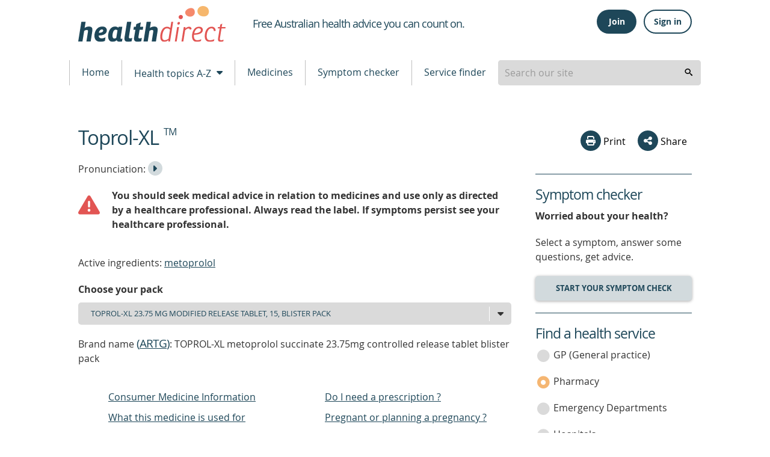

--- FILE ---
content_type: text/html; charset=utf-8
request_url: https://www.healthdirect.gov.au/medicines/brand/amt,32970011000036103/toprol-xl
body_size: 161105
content:
<!DOCTYPE html>
              <!-- build number 1 -->
              <html lang="en-AU">

                
      <head>
            <title>Toprol-XL | healthdirect</title>
            <script src="https://www.google.com/recaptcha/api.js?render=6LeuO7AbAAAAAFFZKM3tkkJpyASWHzTJ-_fpMK7y" async defer></script> 
            <meta name="apple-itunes-app" content="app-id=1021494621">
            <meta name="description" content="On this page about Toprol-XL you will find information relating to side effects, age restrictions, food interactions, whether the medicine is available at a government subsidised price on the pharmaceutical benefits scheme (PBS) as well as other useful information.">
            <meta charset="utf-8">
            <meta http-equiv="X-UA-Compatible" content="IE=edge">
            <meta name="viewport" content="width=device-width, initial-scale=1.0">
            <meta name="referrer" content="always" />
            
            <meta name="DC.Format" schema="DCterms:IMT" content="text/html" /><meta name="DC.Type" content="text/html">
            <meta name="DC.Title" xml:lang="EN" content="Toprol-XL" />
            <meta name="DC.Creator" content="Healthdirect Australia">
            <meta name="DC.Subject" xml:lang="EN" content="Medicines, Medications, Drugs, Drug therapy">
            <meta name="DC.Publisher" content="Healthdirect Australia">
            
            <meta name="DC.Description" xml:lang="EN" content="On this page about Toprol-XL you will find information relating to side effects, age restrictions, food interactions, whether the medicine is available at a government subsidised price on the pharmaceutical benefits scheme (PBS) as well as other useful information.">
            <meta name="DC.Rights" content="Healthdirect Australia">
            <meta name="DC.Language" content="en">
            <meta property="og:title" content="Toprol-XL" >
            <meta property="og:type" content="article" >
            <meta property="og:description" content="On this page about Toprol-XL you will find information relating to side effects, age restrictions, food interactions, whether the medicine is available at a government subsidised price on the pharmaceutical benefits scheme (PBS) as well as other useful information." >
            <meta property="og:url" content="https://www.healthdirect.gov.au/medicines/brand/amt,32970011000036103/toprol-xl" >
            <meta property="og:image" content="https://media.healthdirect.org.au/images/inline/original/healthdirect_logo.png">

            

            <link rel="canonical" href="https://www.healthdirect.gov.au/medicines/brand/amt,32970011000036103/toprol-xl">
            

            <script type="application/ld+json">{"@id":"https://www.healthdirect.gov.au/medicines/brand/amt,32970011000036103/toprol-xl","url":"https://www.healthdirect.gov.au/medicines/brand/amt,32970011000036103/toprol-xl","isProprietary":true,"@context":"http://schema.org","@type":"Drug","name":"metoprolol","activeIngredient":["metoprolol"],"pregnancyWarning":"You should seek advice from your doctor or pharmacist about taking this medicine. They can help you balance the risks and the benefits of this medicine during pregnancy."}</script>
            
            <script src="https://cdn-oc.readspeaker.com/script/8207/webReader/webReader.js?pids=wr" type="text/javascript" id="rs_req_Init"></script>
            <script>
              dataLayer = [];
            </script>

            <!-- Google Tag Manager -->
            <script>(function(w,d,s,l,i){w[l]=w[l]||[];w[l].push({'gtm.start':
                    new Date().getTime(),event:'gtm.js'});var f=d.getElementsByTagName(s)[0],
                    j=d.createElement(s),dl=l!='dataLayer'?'&l='+l:'';j.async=true;j.src=
                    'https://www.googletagmanager.com/gtm.js?id='+i+dl;f.parentNode.insertBefore(j,f);
            })(window,document,'script','dataLayer','GTM-MHFB33K');</script>
            <!-- End Google Tag Manager -->

            <link rel="apple-touch-icon" sizes="180x180" href="/assets/images/apple-touch-icon.png">
            <link rel="icon" type="image/png" sizes="512x512" href="/assets/images/android-chrome-512x512.png">
            <link rel="icon" type="image/png" sizes="192x192" href="/assets/images/android-chrome-192x192.png">
            <link rel="icon" type="image/png" sizes="32x32" href="/assets/images/favicon-32x32.png">
            <link rel="icon" type="image/png" sizes="16x16" href="/assets/images/favicon-16x16.png">
            <!--[if IE]>
            <link rel="icon" href="/assets/images/favicon.ico" type="image/x-icon">
            <link rel="shortcut icon" href="/assets/images/favicon.ico" type="image/x-icon">
            <![endif]-->

            <link rel="stylesheet" type="text/css" href="/assets/1/styles/main.css">
            
            <style type="text/css">
              .grecaptcha-badge{
                display:none;
              }
            </style>
            <script type="text/javascript">
                var HDW = {mediaCdn:'https://media.healthdirect.org.au/', siteId:'hin', nhsdApi:'7de96a3a4efb4b93b19035e6ee7554ef'}
            </script>
            <script type="text/javascript" src="/assets/1/scripts/veyron.js"></script>
        </head>


    


                <body >
                  <!-- Google Tag Manager (noscript) -->
                  <noscript><iframe src="https://www.googletagmanager.com/ns.html?id=GTM-MHFB33K" height="0" width="0" style="display:none;visibility:hidden"></iframe></noscript>
                  <!-- End Google Tag Manager (noscript) -->

                  
<header class="hda-head">
    <div class="hda-head_content">
        <div class="hda-head_content-common">
            <div class="hda-head_col-logo">
                <a href="/" class="hda-head_col-logo-link">
                    <img class="hda-head_col-logo-img" src="/assets/images/logo-hda.svg" alt="healthdirect australia logo">
                </a>
            </div>

            <div class="hda-head_col-mob-menu mobile-only">
              
    <script type="text/javascript">function getHeaderButtonsMobileHtml(isLoggedIn, baseUrl) {
    switch (isLoggedIn) {
      case true:
        return String.raw`
          <div class="hda-head_col-mob-menu-account" id="header-buttons-mobile">
            <button
              class="hda-head_col-mob-menu-account-signout-btn"
              aria-controls="menu-sign"
              aria-haspopup="menu"
              aria-expanded="false"
              onclick="handleToggle()"
            >
              <i aria-hidden="true" class="dor-icon_user-circle"></i><span class="sr-only">Sign out</span>
            </button>
            <ul id="menu-sign" role="menu" class="hda-head_col-mob-menu-account-list" style="display: none">
              <li><a href="/account/dashboard">Dashboard</a></li>
              <li><a href="/account/care-advice">Care advice</a></li>
              <li><a href="/account/profile">Profile</a></li>
              <li><a href="/" onclick="return handleSignOutMobile('${baseUrl}')">Sign out</a></li>
            </ul>
          </div>`
      case false:
        return String.raw`
          <div class="hda-head_col-mob-menu-account" id="header-buttons-mobile">
            <button
              class="hda-head_col-mob-menu-account-signin-btn"
              aria-controls="menu-sign"
              aria-haspopup="menu"
              aria-expanded="false"
              onclick="handleToggle()"
            >
              <i aria-hidden="true" class="dor-icon_user-circle-o"></i><span class="sr-only">Sign in</span>
            </button>
            <ul id="menu-sign" role="menu" class="hda-head_col-mob-menu-account-list" style="display: none">
              <li><a href="/account/join">Join</a></li>
              <li><a href="/account/signin">Sign in</a></li>
            </ul>
          </div>`
    }
  };
async function handleSignOutMobile(baseUrl) {
    const hasBeenSignedOut = await fetch(baseUrl.concat("auth/sign-out"), {
      method: "POST",
      headers: {
        "Content-Type": "application/json",
      },
      body: JSON.stringify({
        data: {
          type: "sign-out",
          attributes: {
            accessToken: localStorage.getItem('access_token'),
          }
        }
      })
    }).then(response => response.status === 204).catch(console.error);
    // redirect to the homepage
    if (hasBeenSignedOut) {
      localStorage.removeItem('access_token');
      localStorage.removeItem('session_token');
      localStorage.removeItem('email');
      localStorage.removeItem('refresh_token');
      window.location.href = '/';
    }
    return false;
  };
function handleToggle() {
    const menu = document.getElementById('menu-sign');
    if (menu.style.display === "none") menu.style.display = "block";
    else menu.style.display = "none";
  }</script>
    
          <div class="hda-head_col-mob-menu-account" id="header-buttons-mobile">
            <button
              class="hda-head_col-mob-menu-account-signin-btn"
              aria-controls="menu-sign"
              aria-haspopup="menu"
              aria-expanded="false"
              onclick="handleToggle()"
            >
              <i aria-hidden="true" class="dor-icon_user-circle-o"></i><span class="sr-only">Sign in</span>
            </button>
            <ul id="menu-sign" role="menu" class="hda-head_col-mob-menu-account-list" style="display: none">
              <li><a href="/account/join">Join</a></li>
              <li><a href="/account/signin">Sign in</a></li>
            </ul>
          </div>
    
    <script>
      (async() => {
        const headerButtonsMobile = document.getElementById('header-buttons-mobile');
        const isLoggedIn = !!localStorage.getItem('access_token');
        headerButtonsMobile.outerHTML = getHeaderButtonsMobileHtml(isLoggedIn, "https://prd.uim.hda-online.com.au/");
      })();
    </script>
  
  
              <button class="hda-head_col-mob-menu-btn" aria-haspopup="true" aria-expanded="false">
                  <i aria-hidden="true" class="hda-head_col-mob-menu-btn-icon"></i> Menu
              </button>
            </div>

            <div class="hda-head_col-tagline">
                <h1 class="hda-head_col-tagline-line"><span class="sr-only">Healthdirect </span><span>Free Australian health advice you can count on.</span></h1>
            </div>

            
    <script type="text/javascript">function getHeaderButtonsHtml(isLoggedIn, baseUrl) {
    switch (isLoggedIn) {
      case true:
        return String.raw`
          <div class="hda-head_col-user-acc-sign-out" id="header-buttons">
            <a class="ua-lnk_dash" href="/account/dashboard"><i class="dor-icon_user-circle-o" aria-hidden="true"></i> <span>My account</span></a>
            <button class="ua-btn_outlined" onclick="handleSignOut('${baseUrl}')">Sign out</button>
          </div>
        `
      case false:
        return String.raw`
          <div class="hda-head_col-user-acc-sign-in" id="header-buttons">
            <button class="ua-btn_filled" onclick="handleJoin()">Join</button>
            <button class="ua-btn_outlined" onclick="handleSignIn()">Sign in</button>
          </div>
        `
    }
  };
async function handleSignOut(baseUrl) {
    const hasBeenSignedOut = await fetch(baseUrl.concat("auth/sign-out"), {
      method: "POST",
      headers: {
        "Content-Type": "application/json",
      },
      body: JSON.stringify({
        data: {
          type: "sign-out",
          attributes: {
            accessToken: localStorage.getItem('access_token'),
          }
        }
      })
    }).then(response => response.status === 204).catch(console.error);
    // redirect to the homepage
    if (hasBeenSignedOut) {
      localStorage.removeItem('access_token');
      localStorage.removeItem('session_token');
      localStorage.removeItem('email');
      localStorage.removeItem('refresh_token');
      window.location.href = '/';
    }
  };
function handleSignIn() {
    window.location.href = '/account/signin';
  };
function handleJoin() {
    window.location.href = '/account/join';
  }</script>
    
          <div class="hda-head_col-user-acc-sign-in" id="header-buttons">
            <button class="ua-btn_filled" onclick="handleJoin()">Join</button>
            <button class="ua-btn_outlined" onclick="handleSignIn()">Sign in</button>
          </div>
        
    
      <script>
        (async() => {
          const headerButtons = document.getElementById('header-buttons');
          const isLoggedIn = !!localStorage.getItem('access_token');
          headerButtons.outerHTML = getHeaderButtonsHtml(isLoggedIn, "https://prd.uim.hda-online.com.au/");
        })();
      </script>
    
  

            <div class="hda-head_content-common-print">
                <p>Medical problem? Call 1800 022 222. If you need urgent medical help, call triple zero immediately</p>
                <p>healthdirect Australia is a free service where you can talk to a nurse or doctor who can help you know what to do.</p>
            </div>
        </div>

        <div class="hda-head_menu-row">
            <!-- Tablet menu -->
            <div class="hda-head_menu-row-node-mobile-mode device-only">
                
            <!-- Primary search block -->
            <form id="search-form-node-mobile-mode" class="hda-head_menu-row-node-mobile-mode-search">
                <div role="combobox" aria-expanded="false" aria-owns="header-search-suggestions" aria-haspopup="listbox">
                    <input tabindex="0" 
                        id="header-search-mobile-mode"
                        class="hda-head_menu-row-node-mobile-mode-search-field"  
                        type="search" 
                        autocomplete="off" 
                        name="searchterm" 
                        placeholder="Search our site"  
                        title="Suggestion options" 
                        aria-label="Enter your search terms" 
                        aria-autocomplete="list">
                </div>
                <ul id="header-search-suggestions" class="dropdown-menu hda-head_menu-row-node-mobile-mode-search-list veyron-search-list" 
                    role="listbox" 
                    position="position">
                    <li class="primary-search-list-item" role="option">
                        <a tabindex="-1" rel="nofollow" href="/search-results/{{url}}">{{label}}</a>
                    </li>
                </ul>
                <button tabindex="0" aria-label="search" class="hda-head_menu-row-node-mobile-mode-search-submit veyron-search-lens-btn" type="button">
                  <i aria-hidden="true" class="hda-head_menu-row-node-mobile-mode-search-icon"></i>
                </button>
            </form>
            <script type="text/javascript">
                primarySearch('node-mobile-mode');
            </script>
        
            </div>

            <nav class="hda-head_menu-row-bar">
                <!-- Tablet and Desktop menu -->

              <ul class="hda-head_menu-row-bar-nav">
                <li class="hda-head_menu-row-bar-nav-level-1-item">
                  <a href="/">Home</a>
                </li>
                <li class="hda-head_menu-row-bar-nav-level-1-item">
                  <button class="hda-js-has-secondary-menu" aria-haspopup="true" aria-expanded="false">Health topics A-Z <i aria-hidden="true" class="hda-head_menu-row-bar-nav-dropdown-icon"></i></button>
                  <div class="hda-head_menu-row-bar-nav-level-2">
                    
      <ul>
        <li class="hda-head_menu-row-bar-nav-level-2-item tablet-up">
          <a href="/health-topics/conditions" class="hda-head_menu-row-bar-nav-level-2-heading">Conditions</a>
          <a href="/gastroenteritis">Gastroenteritis</a>
          <a href="/skin-conditions">Skin Conditions</a>
          <a href="/whooping-cough">Whooping Cough</a>
        </li>
        <li class="hda-head_menu-row-bar-nav-level-2-item tablet-up">
          <a href="/health-topics/symptoms" class="hda-head_menu-row-bar-nav-level-2-heading">Symptoms</a>
          <a href="/abdominal-pain">Abdominal Pain</a>
          <a href="/bites-and-stings">Bites and Stings</a>
          <a href="/diarrhoea">Diarrhoea</a>
        </li>
        <li class="hda-head_menu-row-bar-nav-level-2-item tablet-up">
          <a href="/health-topics/procedures" class="hda-head_menu-row-bar-nav-level-2-heading">Procedures</a>
          <a href="/colonoscopy">Colonoscopy</a>
          <a href="/grommets">Grommets</a>
          <a href="/liposuction">Liposuction</a>
          <a href="/tubal-ligation">Tubal ligation</a>
        </li>
        <li class="hda-head_menu-row-bar-nav-level-2-item tablet-up">
          <a href="/life-stages" class="hda-head_menu-row-bar-nav-level-2-heading">Life stages</a>
          <a href="/babies-and-toddlers-health">Babies and toddlers</a>
          <a href="/kids-health">Kids</a>
          <a href="/seniors-health">Seniors</a>
        </li>
        <li class="hda-head_menu-row-bar-nav-level-2-item__a-z">
          <a href="/health-topics" class="hda-head_menu-row-bar-nav-level-2-heading">All topics</a>
          <a href="/health-topics/A">A</a>
          <a href="/health-topics/B">B</a>
          <a href="/health-topics/C">C</a>
          <a href="/health-topics/D">D</a>
          <a href="/health-topics/E">E</a>
          <a href="/health-topics/F">F</a>
          <a href="/health-topics/G">G</a>
          <a href="/health-topics/H">H</a>
          <a href="/health-topics/I">I</a>
          <a href="/health-topics/J">J</a>
          <a href="/health-topics/K">K</a>
          <a href="/health-topics/L">L</a>
          <a href="/health-topics/M">M</a>
          <a href="/health-topics/N">N</a>
          <a href="/health-topics/O">O</a>
          <a href="/health-topics/P">P</a>
          <a href="/health-topics/Q">Q</a>
          <a href="/health-topics/R">R</a>
          <a href="/health-topics/S">S</a>
          <a href="/health-topics/T">T</a>
          <a href="/health-topics/U">U</a>
          <a href="/health-topics/V">V</a>
          <a href="/health-topics/W">W</a>
          <a href="/health-topics/X">X</a>
          <a href="/health-topics/Y">Y</a>
          <a href="/health-topics/Z">Z</a>
        </li>
      </ul>
    
                  </div>
                </li>
                <li class="hda-head_menu-row-bar-nav-level-1-item">
                  <a href="/medicines">Medicines</a>
                </li>
                <li class="hda-head_menu-row-bar-nav-level-1-item">
                  <a href="/symptom-checker">Symptom checker</a>
                </li>
                <li class="hda-head_menu-row-bar-nav-level-1-item">
                  <a href="/australian-health-services">Service finder</a>
                </li>

                <li class="hda-head_menu-row-bar-nav-level-1-item desktop-only">
                    
            <!-- Primary search block -->
            <form id="search-form-node-desktop-mode" class="hda-head_menu-row-node-desktop-mode-search">
                <div role="combobox" aria-expanded="false" aria-owns="header-search-suggestions" aria-haspopup="listbox">
                    <input tabindex="0" 
                        id="header-search-desktop-mode"
                        class="hda-head_menu-row-node-desktop-mode-search-field"  
                        type="search" 
                        autocomplete="off" 
                        name="searchterm" 
                        placeholder="Search our site"  
                        title="Suggestion options" 
                        aria-label="Enter your search terms" 
                        aria-autocomplete="list">
                </div>
                <ul id="header-search-suggestions" class="dropdown-menu hda-head_menu-row-node-desktop-mode-search-list veyron-search-list" 
                    role="listbox" 
                    position="position">
                    <li class="primary-search-list-item" role="option">
                        <a tabindex="-1" rel="nofollow" href="/search-results/{{url}}">{{label}}</a>
                    </li>
                </ul>
                <button tabindex="0" aria-label="search" class="hda-head_menu-row-node-desktop-mode-search-submit veyron-search-lens-btn" type="button">
                  <i aria-hidden="true" class="hda-head_menu-row-node-desktop-mode-search-icon"></i>
                </button>
            </form>
            <script type="text/javascript">
                primarySearch('node-desktop-mode');
            </script>
        
                </li>

              </ul>
            </nav>
        </div>
    </div>

    <div class="hda-head_mobile-screen mobile-only"></div>


    <nav class="hda-head_mobile-menu mobile-only">
        <header>Menu <button class="hda-head_mobile-menu-btn-close">Close <i aria-hidden="true" class="hda-head_mobile-menu-btn-close-icon"></i></button></header>
        <ul class="hda-head_mobile-menu-lvl-1">
            <li>
                <a href="/">Home <i aria-hidden="true" class="hda-head_mobile-menu-icon"></i></a>
            </li>
            <li>
                <a href="#" data-ga-finder="Top menu,Health topics A-Z,#">Health topics A-Z <i aria-hidden="true" class="hda-head_mobile-menu-icon"></i></a>
                <ul class="hda-head_mobile-menu-lvl-2">
                    <li>
                        <a href="/health-topics/conditions">Conditions <i aria-hidden="true" class="hda-head_mobile-menu-icon"></i></a>
                    </li>
                    <li>
                        <a href="/health-topics/symptoms">Symptoms <i aria-hidden="true" class="hda-head_mobile-menu-icon"></i></a>
                    </li>
                    <li>
                        <a href="/health-topics/procedures">Procedures <i aria-hidden="true" class="hda-head_mobile-menu-icon"></i></a>
                    </li>
                    <li>
                        <a href="/life-stages">Life stages <i aria-hidden="true" class="hda-head_mobile-menu-icon"></i></a>
                    </li>
                    <li>
                        <a href="/health-topics">All topics <i aria-hidden="true" class="hda-head_mobile-menu-icon"></i></a>
                    </li>
                </ul>
            </li>
            <li>
                <a href="/medicines">Medicines <i aria-hidden="true" class="hda-head_mobile-menu-icon"></i></a>
            </li>
            <li>
                <a href="/symptom-checker">Symptom checker <i aria-hidden="true" class="hda-head_mobile-menu-icon"></i></a>
            </li>
            <li>
                <a href="/australian-health-services">Service finder <i aria-hidden="true" class="hda-head_mobile-menu-icon"></i></a>
            </li>
        </ul>
    </nav>




    <script type="text/javascript">
        initHeader();
    </script>

    <!-- Inactivity Timeout - Start -->
    <script type="text/javascript" src="/assets/1/scripts/idle-session-timeout.js"></script>
    <script type="text/javascript" src="/assets/1/scripts/http-helper.js"></script>
    <script type="text/javascript" src="/assets/1/scripts/auth.js"></script>
    <!-- Inactivity Timeout - End -->
</header>

        
                  
      <section class="main">
        <section class="main_content">
          <div class="main_content-col-left">
            
            <div class="floating-header-offset mobile-only" id="socialsharebuttonanchor"></div>
            <div class="main_content-col-left-tools mobile-only">
              
      <div class="social-section_share socialshare-node-mobile-mode blog__node-mobile-mode">
        <div class="social-section_share-platforms">
          
          
      <button class="social-section_share-platforms-print veyron-social-share-print-btn">
        <i aria-hidden="true" class="social-icon_print"></i> Print
      </button>
          <div class="social-section_share-platforms-group">
            <button class="social-section_share-platforms-group-btn" aria-haspopup="false" aria-expanded="false"><i
                aria-hidden="true" class="dor-icon_share"></i> Share</button>
            <div class="social-section_share-platforms-group-menu">
              <div class="social-section_share-platforms-group-menu-tail"></div>
              
  <a title="Share this page on Facebook" rel="nofollow" target="_blank"
    href="https://www.facebook.com/sharer/sharer.php?u=https://www.healthdirect.gov.au/medicines/brand/amt,32970011000036103/toprol-xl">
    <i aria-hidden="true" class="social-icon_facebook"></i>
    <span class="sr-only">share via Facebook</span>
  </a> 
    <button class="share-email-button veyron-social-share-email-btn">
      <i aria-hidden="true" class="social-icon_email"></i> <span class="sr-only">share via Email</span>
    </button>
            </div>
          </div>
          

          
    <div class="popup-content hidden">
      <form name="shareForm" novalidate class="social-section_share-form">
        <header class="dor-modal_body-header">
          <h2>Share via email</h2>
        </header>
        <section class="dor-modal_body-main veyron-global-popup-body-main">
          <section class="dor-modal_body-main-notifications">
            <div class="form-error-list dor-form_error-area hidden" tabindex="0">
              <p>There is a total of <span>5</span> error<span>s</span> on this form, details are below.</p>
              <ul>
                <li id="txtNameErrorLabelList" class="hidden"><a href="#txtName">Please enter your name</a></li>
                <li id="txtFromEmailErrorLabelList" class="hidden"><a href="#txtFromEmail">Please enter your email</a>
                </li>
                <li id="txtFromEmailErrorLabel1List" class="hidden"><a href="#txtFromEmail">Your email is invalid.
                    Please check and try again</a></li>
                <li id="txtToEmailErrorLabelList" class="hidden"><a href="#txtToEmail">Please enter recipient's
                    email</a></li>
                <li id="txtToEmailErrorLabel1List" class="hidden"><a href="#txtToEmail">Recipient's email is invalid.
                    Please check and try again</a></li>
                <li id="termsChkErrorLabelList" class="hidden"><a href="#chkTerms">Agree to Terms required</a></li>
              </ul>
            </div>
            <div class="dor-form_success-area hidden gaTrackCaptcha-fail" id="recaptcha">
              Thank you for sharing our content. A message has been sent to your recipient's email address with a link
              to the content webpage.
            </div>
          </section>
          <section class="dor-modal_body-main-content">
            <div class="dor-form_input-group">
              <label id="lblName">Your name: <span class="sr-only">is required</span></label>
              <p id="txtNameErrorLabel" class="dor-form_input-group-error hidden"><span class="sr-only">Error:
                </span>This is required</p>
              <div class="dor-text-input_group">
                <i aria-hidden="true" class="dor-icon_user"></i>
                <input class="dor-text-input_group-txt-input" type="text" id="txtName" name="shareFromName"
                  maxlength="50" aria-labelledby="lblName" aria-describedby="txtNameErrorLabel" aria-invalid="false"
                  required>
              </div>
            </div>

            <div class="dor-form_input-group">
              <label id="lblFromEmail">Your email: <span class="sr-only">is required</span></label>
              <p id="txtFromEmailErrorLabel" class="dor-form_input-group-error hidden"><span class="sr-only">Error:
                </span>This is required</p>
              <p id="txtFromEmailErrorLabel1" class="dor-form_input-group-error hidden"><span class="sr-only">Error:
                </span>Not a valid value</p>

              <div class="dor-text-input_group">
                <i aria-hidden="true" class="dor-icon_envelope"></i>
                <input class="dor-text-input_group-txt-input" type="email" id="txtFromEmail" name="shareFromEmail"
                  maxlength="50" aria-labelledby="lblFromEmail"
                  aria-describedby="txtFromEmailErrorLabel txtFromEmailErrorLabel1" aria-invalid="false" required
                  data-pattern=^[a-zA-Z0-9.'!#$%&*+/=?^{|}~_-]+(\.[a-zA-Z0-9.'!#$%&*+/=?^{|}~_-]+)*@[a-zA-Z0-9-]+(\.[a-zA-Z0-9-]+)*(\.[a-zA-Z]{2,4})>
              </div>
            </div>

            <div class="dor-form_input-group">
              <label id="lblToEmail">Send to: <span class="sr-only"> is required</span></label>
              <p id="txtToEmailErrorLabel" class="dor-form_input-group-error hidden"><span class="sr-only">Error:
                </span>This is required</p>
              <p id="txtToEmailErrorLabel1" class="dor-form_input-group-error hidden"><span class="sr-only">Error:
                </span>Not a valid value</p>

              <div class="dor-text-input_group">
                <i aria-hidden="true" class="dor-icon_envelope"></i>
                <input class="dor-text-input_group-txt-input" type="email" id="txtToEmail" name="shareToEmail"
                  aria-labelledby="lblToEmail" maxlength="50"
                  aria-describedby="txtToEmailErrorLabel txtToEmailErrorLabel1" aria-invalid="false" required
                  data-pattern=^[a-zA-Z0-9.'!#$%&*+/=?^{|}~_-]+(\.[a-zA-Z0-9.'!#$%&*+/=?^{|}~_-]+)*@[a-zA-Z0-9-]+(\.[a-zA-Z0-9-]+)*(\.[a-zA-Z]{2,4})>
              </div>
            </div>

            <div class="dor-form_input-group">
              <p id="termsChkErrorLabel" class="dor-form_input-group-error hidden"><span class="sr-only">Error:
                </span>This is required</p>
              <label id="chkTerms" class="dor-chkrdo_group" aria-describedby="termsChkErrorLabel">
                <input id="termsChk" class="checkbox-group-input" type="checkbox" name="terms" required> I have read and
                agree to the <a href="/terms-of-use" target="_blank">Terms of Use</a> and <a href="/privacy-policy"
                  target="_blank">Privacy Policy</a><span class="sr-only"> is required</span>.
                <i aria-hidden="true" class="dor-chkrdo_group__off"></i>
                <i aria-hidden="true" class="dor-chkrdo_group__on"></i>
              </label>
            </div>
          </section>
        </section>
        <footer class="dor-modal_body-footer">
          <button class="g-recaptcha dor-modal_body-footer-action" type="submit" title="Send to a friend via email"
            data-sitekey="6LeuO7AbAAAAAFFZKM3tkkJpyASWHzTJ-_fpMK7y" data-callback='onSubmit' data-error-callback='onError'
            data-size="invisible">Submit</button>
        </footer>
      </form>
    </div>
    <script type="text/javascript">function onSubmit(token) {
    sendNotification();
  };
function onError(error) {}</script>
        </div>
      </div>

      <script type="text/javascript">
        initialiseSocialShare('socialshare-node-mobile-mode', "https://www.healthdirect.gov.au/medicines/brand/amt,32970011000036103/toprol-xl");
      </script>
    
            </div>
            <main class="main_content-medicines-text">
              <header>
                <a id="main_content-text"><span class="sr-only">beginning of content</span></a>
                <h1>Toprol-XL <sup>TM</sup></h1>
                <audio id="brandPronunciation">
                          <source src="https://www.healthdirect.gov.au/medicines/medinfo_Information/97785/Pronunciation/TP/TP32970011000036103-01.mp3" type="audio/ogg">
                          <source src="https://www.healthdirect.gov.au/medicines/medinfo_Information/97785/Pronunciation/TP/TP32970011000036103-01.mp3" type="audio/mpeg">
                          Your browser does not support the audio element.
                        </audio>
                        <p><span class="sr-only">Listen to the </span>Pronunciation: <button class="main_content-medicines-text-pronounce-btn" onclick="document.getElementById('brandPronunciation').play()"><i class="dor-icon_caret-right" aria-hidden="true"></i><span class="sr-only">Play Pronunciation</span></button></p>
                      
                </header>
                <p id="disclaimer">
                  <div class="cont_layout-container">
                    <div class="cont_layout-media-object">
                    <i class="cont_layout-media-object-left dor-icon_warning" style="color:#e25553; font-size: 36px;"></i>
                    <strong>
                    <p>You should seek medical advice in relation to medicines and use only as directed by a healthcare professional.
                    Always read the label. If symptoms persist see your healthcare professional.</p>
                    </strong>
                     </div>
                  </div>
                  </p>
              <p>Active ingredients: <a href="/medicines/medicinal-product/aht,21162/metoprolol">metoprolol</a>
              </p>
              

              
                <p class="heading-label"><label id="lblPackSize"><strong>Choose your pack</strong></label></p>
                <div class="dor-form_input-group-dropdown">
                  <i aria-hidden="true" class="dor-form_input-group-dropdown-icon"></i>
                  <select id="veyronProductPackDropDown" aria-labelledby="lblPackSize">
                    
                        <option label="Toprol-XL 23.75 mg modified release tablet, 15, blister pack">Toprol-XL 23.75 mg modified release tablet, 15, blister pack</option>
                    
                        <option label="Toprol-XL 47.5 mg modified release tablet, 30, blister pack">Toprol-XL 47.5 mg modified release tablet, 30, blister pack</option>
                    
                        <option label="Toprol-XL 95 mg modified release tablet, 30, blister pack">Toprol-XL 95 mg modified release tablet, 30, blister pack</option>
                    
                        <option label="Toprol-XL 190 mg modified release tablet, 30, blister pack">Toprol-XL 190 mg modified release tablet, 30, blister pack</option>
                    
                        <option label="Toprol-XL 47.5 mg modified release tablet, 15, blister pack">Toprol-XL 47.5 mg modified release tablet, 15, blister pack</option>
                    
                        <option label="Toprol-XL 95 mg modified release tablet, 15, blister pack">Toprol-XL 95 mg modified release tablet, 15, blister pack</option>
                    
                  </select>
                </div>
              
              <section class="main_content-medicines-prod-data">
              <div id="veyronArtgSection">
                
                    
      <div id="artg-9778521101011000036103" class="main_content-medicines-prod-data-pack-info ">
        
        
          <p style="display:inline;">Brand name <h4 style="display:inline;">(<a href='#data-sources'>ARTG</a>)</h4>: TOPROL-XL metoprolol succinate 23.75mg controlled release tablet blister pack</p>
          <!--check to see if its a normal or mulitpack-->
          
            <!--normal pack-->
            <nav class="dor-index-table">
              <ul>
                
               <li><a href="#cmi" data-artg-id="9778521101011000036103">Consumer Medicine Information</a></li>
                <li><a href="#whatItIsUsedFor" data-artg-id="9778521101011000036103">What this medicine is used for</a></li>
            <li><a href="#storageInst" data-artg-id="9778521101011000036103">Storage conditions</a></li>
                <li><a href="#howToUse" data-artg-id="9778521101011000036103">How to use this medicine</a></li>
               <li><a href="#productDescription" data-artg-id="9778521101011000036103">Images</a></li>
                
                <li><a href="#poisons" data-artg-id="9778521101011000036103">Do I need a prescription ? </a></li>
                
                
                <li><a href="#pregnancy" data-artg-id="9778521101011000036103">Pregnant or planning a pregnancy ?</a></li>
                <li><a href="#report-side-effects" data-artg-id="9778521101011000036103">Reporting side effects</a></li>
                <li><a href="#data-sources">Data sources</a></li>
                <li><a href="#disclaimer-sec">Disclaimer</a></li>
              </ul>
            </nav>
          

          <!--All meds-->
            
            <section id="cmi9778521101011000036103" class="main_content-medicines-prod-data-pack-info-download">
            <div>
              <h2>Consumer Medicine Information (CMI)</h2>
              <p controls aria-label="The CMI will open in a new tab" aria-live="polite"><a target="_blank" href="https://www.ebs.tga.gov.au/ebs/picmi/picmirepository.nsf/pdf?OpenAgent&id=CP-2010-CMI-07606-3">
                Read the CMI</a> leaflet for facts you need to know before, during and after taking your medicine.</p>
               <p>Listen to the audio transcription of the CMI leaflet.</p>
                  <p>
                  <audio id="ecmiMp3" controls>
                   <source src="https://www.healthdirect.gov.au/medicines/medinfo_Information/97785/CMI/apctopro11024.mp3" type="audio/mpeg">
                    8939887
                  </audio>
                  </p>
                  
              <p>For more information about CMIs and how to read them, please visit <a target="_blank" href="https://www.healthdirect.gov.au/how-to-read-cmis">
                How to read Consumer Medicine Information (CMI)</a>.</p>
            </div>
            </section>
            <br>
          

          
          
          
        
            <section id="whatItIsUsedFor9778521101011000036103" style="clear:both">
              <h2 style="display:inline;">What this medicine is used for</h2> <h4 style="display:inline;"> (<a href='#data-sources'>ARTG</a>)</h4>
              <p>Stable, chronic heart failure as an adjunct to other heart failure therapy.</p>
            </section>
           
          

          
            <!--normal pack-->
            
              <section id="howToUse9778521101011000036103">
               <h2 style="display:inline;">How to use this medicine </h2><h4 style="display:inline;">(<a href='#data-sources'>ARTG</a>)</h4>
                <p>This medicine contains one component only.
                <div>
                  <h3>Component : </h3>
                 
                  <ul>
                  <li>Tablet, modified release</li> 
                  <li> Oral</li>
                   <li>White to off-white, oval, biconvex, film-coated tablet scored on both sides and engraved "A/B" on one side. </li>
                  </ul>
                  </div>
              </section>
            
              
        <section id="productDescription9778521101011000036103">
          <h2>Images</h2>
          
   <div class="dor-carousel veyron-carousel">
       <div class="dor-carousel_item">
            <img class="main_content-medicines-prod-data-pack-info-img" src="https://www.healthdirect.gov.au/medicines/medinfo_Information/97785/Images/97785-C01-BLCORE.jpg" alt="view of Toprol-XL" />
          </div><div class="dor-carousel_item">
            <img class="main_content-medicines-prod-data-pack-info-img" src="https://www.healthdirect.gov.au/medicines/medinfo_Information/97785/Images/97785-S01-BLCORE.jpg" alt="view of Toprol-XL" />
          </div>
   </div>
  
          <p class="main_content-medicines-prod-data-pack-info-copyright">Images © Medicines Information Pty Ltd.</p>
       </section>
      
            
                <section id="storageInst9778521101011000036103">
                  <h2 style="display:inline;">Storage conditions </h2> <h4 style="display:inline;">(<a href='#data-sources'>ARTG</a>)</h4>
                  
                    
                      <ul>
                        <li>Store below 30 degrees Celsius</li> 
                    
                        
                                <li>Protect from Moisture</li>
                            
                       
                        <li>Shelf lifetime is 3 Years.</li>
                      </ul>
                    
                  
                </section>
              
          

          <!--All meds-->
          
    
          

          
            <section id="poisons9778521101011000036103">
              <h2 style="display:inline;">Do I need a prescription ? </h2> <h4 style="display:inline;">(<a href='#data-sources'>ARTG</a>)</h4>
              
                <div class="veyron-tooltip-content" hidden>
                  <form class="hda-form">
                    <header class="dor-modal_body-header"></header>
                    <div class="dor-modal_body-main veyron-global-popup-body-main">
                      <div > <h2>What is the medicines and poisons schedule?</h2><p>All medicines and poisons in Australia are categorised by how they are made available to the public. Medicines with a low safety risk are usually less tightly controlled than medicines with a higher safety risk. This system is called 'scheduling'.<p><p>You can read more about the scheduling of medicines as well as the different scheduling categories on our <a href='/scheduling-of-medicines-and-poisons'>Scheduling of medicines and poisons</a> information page.<p></div>
                    </div>
                    <footer class="dor-modal_body-footer">
                      <button class="veyron-tooltip-ok-btn dor-modal_body-footer-action"><span class="sr-only">close tooltip</span> Ok</button>
                    </footer>
                  </form>
                </div>
                  
                    <p>These medicine packs are available from a pharmacist and requires a prescription.  It is 
                      <span class="veyron-tooltip-btn dor-button__tooltip-text" >Schedule 4 :  Prescription Only Medicine.</span>
                      <button  class="veyron-tooltip-btn dor-button__tooltip-icon"  >
                        <span class="sr-only">open tool tip to find out more</span>
                        <i aria-hidden="true" class="dor-icon_question"></i>
                      </button>
                    </p>
                    <ul>
                      <li>15 tablets pack</li>
                    </ul>
                  
              
            </section>
          
          
          

          
            <section id="pregnancy9778521101011000036103">
              <h2 style="display:inline;">Pregnant or planning a pregnancy ? </h2> <h4 style="display:inline;"> (<a href='#data-sources'>AHT</a>)</h4>

              
                  
                          <p>For the active ingredient <a href="/medicines/medicinal-product/aht,21162/metoprolol">metoprolol</a></p>
                          <p>You should seek advice from your doctor or pharmacist about taking this medicine. They can help you balance the risks and the benefits of this medicine during pregnancy.</p>
                        
                

            
            </section>
          

          <section class="main_content-medicines-prod-data-pack-info-black-triangle" id="report-side-effects9778521101011000036103">
            <h2>Reporting side effects</h2>
            
                <p>You can help ensure medicines are safe by reporting the side effects you experience.</p>
                <p>You can report side effects to your doctor, or directly at <a href="http://www.tga.gov.au/reporting-problems" rel="noopener" target="_blank">www.tga.gov.au/reporting-problems</a></p>
          </section>

          <!-- -->
          <!--<a class="main_content-medicines-prod-data-pack-info-download-media veyron-ecmi-link" target="_blank" data-artg-popup="veyron-popup-ecmi-content-97785">
            <div class="main_content-medicines-prod-data-pack-info-download-media-left">
              <i class="dor-icon_file-text"></i>
            </div>
            <div class="main_content-medicines-prod-data-pack-info-download-media-right">
              <p>View eCMI</p>
            </div>
          </a>

          <div class="veyron-popup-ecmi-content-97785 hidden">
            <header class="dor-modal_body-header">
              <h2>eCMI</h2>
            </header>
            <section class="dor-modal_body-main veyron-global-popup-body-main">
                <iframe src="http://media.healthdirect.org.au/medicines/cmi/76973.html" width="" height=""></iframe>
            </section>
            <footer class="dor-modal_body-footer">
              <button class="dor-button" type="button" name="button">Close</button>
            </footer>
          </div>-->

        
      </div>
    
      <div id="artg-9778621102011000036109" class="main_content-medicines-prod-data-pack-info hidden">
        
        
          <p style="display:inline;">Brand name <h4 style="display:inline;">(<a href='#data-sources'>ARTG</a>)</h4>: TOPROL-XL metoprolol succinate 47.5mg controlled release tablet blister pack</p>
          <!--check to see if its a normal or mulitpack-->
          
            <!--normal pack-->
            <nav class="dor-index-table">
              <ul>
                
               <li><a href="#cmi" data-artg-id="9778621102011000036109">Consumer Medicine Information</a></li>
                <li><a href="#whatItIsUsedFor" data-artg-id="9778621102011000036109">What this medicine is used for</a></li>
            <li><a href="#storageInst" data-artg-id="9778621102011000036109">Storage conditions</a></li>
                <li><a href="#howToUse" data-artg-id="9778621102011000036109">How to use this medicine</a></li>
               <li><a href="#productDescription" data-artg-id="9778621102011000036109">Images</a></li>
                
                <li><a href="#poisons" data-artg-id="9778621102011000036109">Do I need a prescription ? </a></li>
                
                
                <li><a href="#pregnancy" data-artg-id="9778621102011000036109">Pregnant or planning a pregnancy ?</a></li>
                <li><a href="#report-side-effects" data-artg-id="9778621102011000036109">Reporting side effects</a></li>
                <li><a href="#data-sources">Data sources</a></li>
                <li><a href="#disclaimer-sec">Disclaimer</a></li>
              </ul>
            </nav>
          

          <!--All meds-->
            
            <section id="cmi9778621102011000036109" class="main_content-medicines-prod-data-pack-info-download">
            <div>
              <h2>Consumer Medicine Information (CMI)</h2>
              <p controls aria-label="The CMI will open in a new tab" aria-live="polite"><a target="_blank" href="https://www.ebs.tga.gov.au/ebs/picmi/picmirepository.nsf/pdf?OpenAgent&id=CP-2010-CMI-07606-3">
                Read the CMI</a> leaflet for facts you need to know before, during and after taking your medicine.</p>
               <p>Listen to the audio transcription of the CMI leaflet.</p>
                  <p>
                  <audio id="ecmiMp3" controls>
                   <source src="https://www.healthdirect.gov.au/medicines/medinfo_Information/97786/CMI/apctopro11024.mp3" type="audio/mpeg">
                    8939888
                  </audio>
                  </p>
                  
              <p>For more information about CMIs and how to read them, please visit <a target="_blank" href="https://www.healthdirect.gov.au/how-to-read-cmis">
                How to read Consumer Medicine Information (CMI)</a>.</p>
            </div>
            </section>
            <br>
          

          
          
          
        
            <section id="whatItIsUsedFor9778621102011000036109" style="clear:both">
              <h2 style="display:inline;">What this medicine is used for</h2> <h4 style="display:inline;"> (<a href='#data-sources'>ARTG</a>)</h4>
              <p>Stable, chronic heart failure as an adjunct to other heart failure therapy.</p>
            </section>
           
          

          
            <!--normal pack-->
            
              <section id="howToUse9778621102011000036109">
               <h2 style="display:inline;">How to use this medicine </h2><h4 style="display:inline;">(<a href='#data-sources'>ARTG</a>)</h4>
                <p>This medicine contains one component only.
                <div>
                  <h3>Component : </h3>
                 
                  <ul>
                  <li>Tablet, modified release</li> 
                  <li> Oral</li>
                   <li>White to off-white, cicular, biconvex, film-coated tablet with a score on one side and engraved "A/mO" on the other. </li>
                  </ul>
                  </div>
              </section>
            
              
        <section id="productDescription9778621102011000036109">
          <h2>Images</h2>
          
   <div class="dor-carousel veyron-carousel">
       <div class="dor-carousel_item">
            <img class="main_content-medicines-prod-data-pack-info-img" src="https://www.healthdirect.gov.au/medicines/medinfo_Information/97786/Images/97786-C01-BLCORE.jpg" alt="view of Toprol-XL" />
          </div><div class="dor-carousel_item">
            <img class="main_content-medicines-prod-data-pack-info-img" src="https://www.healthdirect.gov.au/medicines/medinfo_Information/97786/Images/97786-S01-BLCORE.jpg" alt="view of Toprol-XL" />
          </div>
   </div>
  
          <p class="main_content-medicines-prod-data-pack-info-copyright">Images © Medicines Information Pty Ltd.</p>
       </section>
      
            
                <section id="storageInst9778621102011000036109">
                  <h2 style="display:inline;">Storage conditions </h2> <h4 style="display:inline;">(<a href='#data-sources'>ARTG</a>)</h4>
                  
                    
                      <ul>
                        <li>Store below 30 degrees Celsius</li> 
                    
                        
                                <li>Protect from Moisture</li>
                            
                       
                        <li>Shelf lifetime is 3 Years.</li>
                      </ul>
                    
                  
                </section>
              
          

          <!--All meds-->
          
    
          

          
            <section id="poisons9778621102011000036109">
              <h2 style="display:inline;">Do I need a prescription ? </h2> <h4 style="display:inline;">(<a href='#data-sources'>ARTG</a>)</h4>
              
                <div class="veyron-tooltip-content" hidden>
                  <form class="hda-form">
                    <header class="dor-modal_body-header"></header>
                    <div class="dor-modal_body-main veyron-global-popup-body-main">
                      <div > <h2>What is the medicines and poisons schedule?</h2><p>All medicines and poisons in Australia are categorised by how they are made available to the public. Medicines with a low safety risk are usually less tightly controlled than medicines with a higher safety risk. This system is called 'scheduling'.<p><p>You can read more about the scheduling of medicines as well as the different scheduling categories on our <a href='/scheduling-of-medicines-and-poisons'>Scheduling of medicines and poisons</a> information page.<p></div>
                    </div>
                    <footer class="dor-modal_body-footer">
                      <button class="veyron-tooltip-ok-btn dor-modal_body-footer-action"><span class="sr-only">close tooltip</span> Ok</button>
                    </footer>
                  </form>
                </div>
                  
                    <p>These medicine packs are available from a pharmacist and requires a prescription.  It is 
                      <span class="veyron-tooltip-btn dor-button__tooltip-text" >Schedule 4 :  Prescription Only Medicine.</span>
                      <button  class="veyron-tooltip-btn dor-button__tooltip-icon"  >
                        <span class="sr-only">open tool tip to find out more</span>
                        <i aria-hidden="true" class="dor-icon_question"></i>
                      </button>
                    </p>
                    <ul>
                      <li>15 tablets pack</li><li>30 tablets pack</li>
                    </ul>
                  
              
            </section>
          
          
          

          
            <section id="pregnancy9778621102011000036109">
              <h2 style="display:inline;">Pregnant or planning a pregnancy ? </h2> <h4 style="display:inline;"> (<a href='#data-sources'>AHT</a>)</h4>

              
                  
                          <p>For the active ingredient <a href="/medicines/medicinal-product/aht,21162/metoprolol">metoprolol</a></p>
                          <p>You should seek advice from your doctor or pharmacist about taking this medicine. They can help you balance the risks and the benefits of this medicine during pregnancy.</p>
                        
                

            
            </section>
          

          <section class="main_content-medicines-prod-data-pack-info-black-triangle" id="report-side-effects9778621102011000036109">
            <h2>Reporting side effects</h2>
            
                <p>You can help ensure medicines are safe by reporting the side effects you experience.</p>
                <p>You can report side effects to your doctor, or directly at <a href="http://www.tga.gov.au/reporting-problems" rel="noopener" target="_blank">www.tga.gov.au/reporting-problems</a></p>
          </section>

          <!-- -->
          <!--<a class="main_content-medicines-prod-data-pack-info-download-media veyron-ecmi-link" target="_blank" data-artg-popup="veyron-popup-ecmi-content-97786">
            <div class="main_content-medicines-prod-data-pack-info-download-media-left">
              <i class="dor-icon_file-text"></i>
            </div>
            <div class="main_content-medicines-prod-data-pack-info-download-media-right">
              <p>View eCMI</p>
            </div>
          </a>

          <div class="veyron-popup-ecmi-content-97786 hidden">
            <header class="dor-modal_body-header">
              <h2>eCMI</h2>
            </header>
            <section class="dor-modal_body-main veyron-global-popup-body-main">
                <iframe src="http://media.healthdirect.org.au/medicines/cmi/76973.html" width="" height=""></iframe>
            </section>
            <footer class="dor-modal_body-footer">
              <button class="dor-button" type="button" name="button">Close</button>
            </footer>
          </div>-->

        
      </div>
    
      <div id="artg-9778721103011000036102" class="main_content-medicines-prod-data-pack-info hidden">
        
        
          <p style="display:inline;">Brand name <h4 style="display:inline;">(<a href='#data-sources'>ARTG</a>)</h4>: TOPROL-XL metoprolol succinate 95mg controlled release tablet blister pack</p>
          <!--check to see if its a normal or mulitpack-->
          
            <!--normal pack-->
            <nav class="dor-index-table">
              <ul>
                
               <li><a href="#cmi" data-artg-id="9778721103011000036102">Consumer Medicine Information</a></li>
                <li><a href="#whatItIsUsedFor" data-artg-id="9778721103011000036102">What this medicine is used for</a></li>
            <li><a href="#storageInst" data-artg-id="9778721103011000036102">Storage conditions</a></li>
                <li><a href="#howToUse" data-artg-id="9778721103011000036102">How to use this medicine</a></li>
               <li><a href="#productDescription" data-artg-id="9778721103011000036102">Images</a></li>
                
                <li><a href="#poisons" data-artg-id="9778721103011000036102">Do I need a prescription ? </a></li>
                
                
                <li><a href="#pregnancy" data-artg-id="9778721103011000036102">Pregnant or planning a pregnancy ?</a></li>
                <li><a href="#report-side-effects" data-artg-id="9778721103011000036102">Reporting side effects</a></li>
                <li><a href="#data-sources">Data sources</a></li>
                <li><a href="#disclaimer-sec">Disclaimer</a></li>
              </ul>
            </nav>
          

          <!--All meds-->
            
            <section id="cmi9778721103011000036102" class="main_content-medicines-prod-data-pack-info-download">
            <div>
              <h2>Consumer Medicine Information (CMI)</h2>
              <p controls aria-label="The CMI will open in a new tab" aria-live="polite"><a target="_blank" href="https://www.ebs.tga.gov.au/ebs/picmi/picmirepository.nsf/pdf?OpenAgent&id=CP-2010-CMI-07606-3">
                Read the CMI</a> leaflet for facts you need to know before, during and after taking your medicine.</p>
               <p>Listen to the audio transcription of the CMI leaflet.</p>
                  <p>
                  <audio id="ecmiMp3" controls>
                   <source src="https://www.healthdirect.gov.au/medicines/medinfo_Information/97787/CMI/apctopro11024.mp3" type="audio/mpeg">
                    8939889
                  </audio>
                  </p>
                  
              <p>For more information about CMIs and how to read them, please visit <a target="_blank" href="https://www.healthdirect.gov.au/how-to-read-cmis">
                How to read Consumer Medicine Information (CMI)</a>.</p>
            </div>
            </section>
            <br>
          

          
          
          
        
            <section id="whatItIsUsedFor9778721103011000036102" style="clear:both">
              <h2 style="display:inline;">What this medicine is used for</h2> <h4 style="display:inline;"> (<a href='#data-sources'>ARTG</a>)</h4>
              <p>Stable, chronic heart failure as an adjunct to other heart failure therapy.</p>
            </section>
           
          

          
            <!--normal pack-->
            
              <section id="howToUse9778721103011000036102">
               <h2 style="display:inline;">How to use this medicine </h2><h4 style="display:inline;">(<a href='#data-sources'>ARTG</a>)</h4>
                <p>This medicine contains one component only.
                <div>
                  <h3>Component : </h3>
                 
                  <ul>
                  <li>Tablet, modified release</li> 
                  <li> Oral</li>
                   <li>White to off-white, cicular, biconvex, film-coated tablet with a score on one side and engraved "A/mS" on the other. </li>
                  </ul>
                  </div>
              </section>
            
              
        <section id="productDescription9778721103011000036102">
          <h2>Images</h2>
          
   <div class="dor-carousel veyron-carousel">
       <div class="dor-carousel_item">
            <img class="main_content-medicines-prod-data-pack-info-img" src="https://www.healthdirect.gov.au/medicines/medinfo_Information/97787/Images/97787-C01-BLCORE.jpg" alt="view of Toprol-XL" />
          </div><div class="dor-carousel_item">
            <img class="main_content-medicines-prod-data-pack-info-img" src="https://www.healthdirect.gov.au/medicines/medinfo_Information/97787/Images/97787-S01-BLCORE.jpg" alt="view of Toprol-XL" />
          </div>
   </div>
  
          <p class="main_content-medicines-prod-data-pack-info-copyright">Images © Medicines Information Pty Ltd.</p>
       </section>
      
            
                <section id="storageInst9778721103011000036102">
                  <h2 style="display:inline;">Storage conditions </h2> <h4 style="display:inline;">(<a href='#data-sources'>ARTG</a>)</h4>
                  
                    
                      <ul>
                        <li>Store below 30 degrees Celsius</li> 
                    
                        
                                <li>Protect from Moisture</li>
                            
                       
                        <li>Shelf lifetime is 3 Years.</li>
                      </ul>
                    
                  
                </section>
              
          

          <!--All meds-->
          
    
          

          
            <section id="poisons9778721103011000036102">
              <h2 style="display:inline;">Do I need a prescription ? </h2> <h4 style="display:inline;">(<a href='#data-sources'>ARTG</a>)</h4>
              
                <div class="veyron-tooltip-content" hidden>
                  <form class="hda-form">
                    <header class="dor-modal_body-header"></header>
                    <div class="dor-modal_body-main veyron-global-popup-body-main">
                      <div > <h2>What is the medicines and poisons schedule?</h2><p>All medicines and poisons in Australia are categorised by how they are made available to the public. Medicines with a low safety risk are usually less tightly controlled than medicines with a higher safety risk. This system is called 'scheduling'.<p><p>You can read more about the scheduling of medicines as well as the different scheduling categories on our <a href='/scheduling-of-medicines-and-poisons'>Scheduling of medicines and poisons</a> information page.<p></div>
                    </div>
                    <footer class="dor-modal_body-footer">
                      <button class="veyron-tooltip-ok-btn dor-modal_body-footer-action"><span class="sr-only">close tooltip</span> Ok</button>
                    </footer>
                  </form>
                </div>
                  
                    <p>These medicine packs are available from a pharmacist and requires a prescription.  It is 
                      <span class="veyron-tooltip-btn dor-button__tooltip-text" >Schedule 4 :  Prescription Only Medicine.</span>
                      <button  class="veyron-tooltip-btn dor-button__tooltip-icon"  >
                        <span class="sr-only">open tool tip to find out more</span>
                        <i aria-hidden="true" class="dor-icon_question"></i>
                      </button>
                    </p>
                    <ul>
                      <li>15 tablets pack</li><li>30 tablets pack</li>
                    </ul>
                  
              
            </section>
          
          
          

          
            <section id="pregnancy9778721103011000036102">
              <h2 style="display:inline;">Pregnant or planning a pregnancy ? </h2> <h4 style="display:inline;"> (<a href='#data-sources'>AHT</a>)</h4>

              
                  
                          <p>For the active ingredient <a href="/medicines/medicinal-product/aht,21162/metoprolol">metoprolol</a></p>
                          <p>You should seek advice from your doctor or pharmacist about taking this medicine. They can help you balance the risks and the benefits of this medicine during pregnancy.</p>
                        
                

            
            </section>
          

          <section class="main_content-medicines-prod-data-pack-info-black-triangle" id="report-side-effects9778721103011000036102">
            <h2>Reporting side effects</h2>
            
                <p>You can help ensure medicines are safe by reporting the side effects you experience.</p>
                <p>You can report side effects to your doctor, or directly at <a href="http://www.tga.gov.au/reporting-problems" rel="noopener" target="_blank">www.tga.gov.au/reporting-problems</a></p>
          </section>

          <!-- -->
          <!--<a class="main_content-medicines-prod-data-pack-info-download-media veyron-ecmi-link" target="_blank" data-artg-popup="veyron-popup-ecmi-content-97787">
            <div class="main_content-medicines-prod-data-pack-info-download-media-left">
              <i class="dor-icon_file-text"></i>
            </div>
            <div class="main_content-medicines-prod-data-pack-info-download-media-right">
              <p>View eCMI</p>
            </div>
          </a>

          <div class="veyron-popup-ecmi-content-97787 hidden">
            <header class="dor-modal_body-header">
              <h2>eCMI</h2>
            </header>
            <section class="dor-modal_body-main veyron-global-popup-body-main">
                <iframe src="http://media.healthdirect.org.au/medicines/cmi/76973.html" width="" height=""></iframe>
            </section>
            <footer class="dor-modal_body-footer">
              <button class="dor-button" type="button" name="button">Close</button>
            </footer>
          </div>-->

        
      </div>
    
      <div id="artg-9778821104011000036100" class="main_content-medicines-prod-data-pack-info hidden">
        
        
          <p style="display:inline;">Brand name <h4 style="display:inline;">(<a href='#data-sources'>ARTG</a>)</h4>: TOPROL-XL metoprolol succinate 190mg controlled release tablet blister pack</p>
          <!--check to see if its a normal or mulitpack-->
          
            <!--normal pack-->
            <nav class="dor-index-table">
              <ul>
                
               <li><a href="#cmi" data-artg-id="9778821104011000036100">Consumer Medicine Information</a></li>
                <li><a href="#whatItIsUsedFor" data-artg-id="9778821104011000036100">What this medicine is used for</a></li>
            <li><a href="#storageInst" data-artg-id="9778821104011000036100">Storage conditions</a></li>
                <li><a href="#howToUse" data-artg-id="9778821104011000036100">How to use this medicine</a></li>
               <li><a href="#productDescription" data-artg-id="9778821104011000036100">Images</a></li>
                
                <li><a href="#poisons" data-artg-id="9778821104011000036100">Do I need a prescription ? </a></li>
                
                
                <li><a href="#pregnancy" data-artg-id="9778821104011000036100">Pregnant or planning a pregnancy ?</a></li>
                <li><a href="#report-side-effects" data-artg-id="9778821104011000036100">Reporting side effects</a></li>
                <li><a href="#data-sources">Data sources</a></li>
                <li><a href="#disclaimer-sec">Disclaimer</a></li>
              </ul>
            </nav>
          

          <!--All meds-->
            
            <section id="cmi9778821104011000036100" class="main_content-medicines-prod-data-pack-info-download">
            <div>
              <h2>Consumer Medicine Information (CMI)</h2>
              <p controls aria-label="The CMI will open in a new tab" aria-live="polite"><a target="_blank" href="https://www.ebs.tga.gov.au/ebs/picmi/picmirepository.nsf/pdf?OpenAgent&id=CP-2010-CMI-07606-3">
                Read the CMI</a> leaflet for facts you need to know before, during and after taking your medicine.</p>
               <p>Listen to the audio transcription of the CMI leaflet.</p>
                  <p>
                  <audio id="ecmiMp3" controls>
                   <source src="https://www.healthdirect.gov.au/medicines/medinfo_Information/97788/CMI/apctopro11024.mp3" type="audio/mpeg">
                    8939890
                  </audio>
                  </p>
                  
              <p>For more information about CMIs and how to read them, please visit <a target="_blank" href="https://www.healthdirect.gov.au/how-to-read-cmis">
                How to read Consumer Medicine Information (CMI)</a>.</p>
            </div>
            </section>
            <br>
          

          
          
          
        
            <section id="whatItIsUsedFor9778821104011000036100" style="clear:both">
              <h2 style="display:inline;">What this medicine is used for</h2> <h4 style="display:inline;"> (<a href='#data-sources'>ARTG</a>)</h4>
              <p>Stable, chronic heart failure as an adjunct to other heart failure therapy.</p>
            </section>
           
          

          
            <!--normal pack-->
            
              <section id="howToUse9778821104011000036100">
               <h2 style="display:inline;">How to use this medicine </h2><h4 style="display:inline;">(<a href='#data-sources'>ARTG</a>)</h4>
                <p>This medicine contains one component only.
                <div>
                  <h3>Component : </h3>
                 
                  <ul>
                  <li>Tablet, modified release</li> 
                  <li> Oral</li>
                   <li>White to off-white, oval, biconvex, film-coated tablet with a score and engraved "A/mY" on the same side. </li>
                  </ul>
                  </div>
              </section>
            
              
        <section id="productDescription9778821104011000036100">
          <h2>Images</h2>
          
   <div class="dor-carousel veyron-carousel">
       <div class="dor-carousel_item">
            <img class="main_content-medicines-prod-data-pack-info-img" src="https://www.healthdirect.gov.au/medicines/medinfo_Information/97788/Images/97788-C01-BLCORE.jpg" alt="view of Toprol-XL" />
          </div><div class="dor-carousel_item">
            <img class="main_content-medicines-prod-data-pack-info-img" src="https://www.healthdirect.gov.au/medicines/medinfo_Information/97788/Images/97788-S01-BLCORE.jpg" alt="view of Toprol-XL" />
          </div>
   </div>
  
          <p class="main_content-medicines-prod-data-pack-info-copyright">Images © Medicines Information Pty Ltd.</p>
       </section>
      
            
                <section id="storageInst9778821104011000036100">
                  <h2 style="display:inline;">Storage conditions </h2> <h4 style="display:inline;">(<a href='#data-sources'>ARTG</a>)</h4>
                  
                    
                      <ul>
                        <li>Store below 30 degrees Celsius</li> 
                    
                        
                                <li>Protect from Moisture</li>
                            
                       
                        <li>Shelf lifetime is 3 Years.</li>
                      </ul>
                    
                  
                </section>
              
          

          <!--All meds-->
          
    
          

          
            <section id="poisons9778821104011000036100">
              <h2 style="display:inline;">Do I need a prescription ? </h2> <h4 style="display:inline;">(<a href='#data-sources'>ARTG</a>)</h4>
              
                <div class="veyron-tooltip-content" hidden>
                  <form class="hda-form">
                    <header class="dor-modal_body-header"></header>
                    <div class="dor-modal_body-main veyron-global-popup-body-main">
                      <div > <h2>What is the medicines and poisons schedule?</h2><p>All medicines and poisons in Australia are categorised by how they are made available to the public. Medicines with a low safety risk are usually less tightly controlled than medicines with a higher safety risk. This system is called 'scheduling'.<p><p>You can read more about the scheduling of medicines as well as the different scheduling categories on our <a href='/scheduling-of-medicines-and-poisons'>Scheduling of medicines and poisons</a> information page.<p></div>
                    </div>
                    <footer class="dor-modal_body-footer">
                      <button class="veyron-tooltip-ok-btn dor-modal_body-footer-action"><span class="sr-only">close tooltip</span> Ok</button>
                    </footer>
                  </form>
                </div>
                  
                    <p>These medicine packs are available from a pharmacist and requires a prescription.  It is 
                      <span class="veyron-tooltip-btn dor-button__tooltip-text" >Schedule 4 :  Prescription Only Medicine.</span>
                      <button  class="veyron-tooltip-btn dor-button__tooltip-icon"  >
                        <span class="sr-only">open tool tip to find out more</span>
                        <i aria-hidden="true" class="dor-icon_question"></i>
                      </button>
                    </p>
                    <ul>
                      <li>30 tablets pack</li>
                    </ul>
                  
              
            </section>
          
          
          

          
            <section id="pregnancy9778821104011000036100">
              <h2 style="display:inline;">Pregnant or planning a pregnancy ? </h2> <h4 style="display:inline;"> (<a href='#data-sources'>AHT</a>)</h4>

              
                  
                          <p>For the active ingredient <a href="/medicines/medicinal-product/aht,21162/metoprolol">metoprolol</a></p>
                          <p>You should seek advice from your doctor or pharmacist about taking this medicine. They can help you balance the risks and the benefits of this medicine during pregnancy.</p>
                        
                

            
            </section>
          

          <section class="main_content-medicines-prod-data-pack-info-black-triangle" id="report-side-effects9778821104011000036100">
            <h2>Reporting side effects</h2>
            
                <p>You can help ensure medicines are safe by reporting the side effects you experience.</p>
                <p>You can report side effects to your doctor, or directly at <a href="http://www.tga.gov.au/reporting-problems" rel="noopener" target="_blank">www.tga.gov.au/reporting-problems</a></p>
          </section>

          <!-- -->
          <!--<a class="main_content-medicines-prod-data-pack-info-download-media veyron-ecmi-link" target="_blank" data-artg-popup="veyron-popup-ecmi-content-97788">
            <div class="main_content-medicines-prod-data-pack-info-download-media-left">
              <i class="dor-icon_file-text"></i>
            </div>
            <div class="main_content-medicines-prod-data-pack-info-download-media-right">
              <p>View eCMI</p>
            </div>
          </a>

          <div class="veyron-popup-ecmi-content-97788 hidden">
            <header class="dor-modal_body-header">
              <h2>eCMI</h2>
            </header>
            <section class="dor-modal_body-main veyron-global-popup-body-main">
                <iframe src="http://media.healthdirect.org.au/medicines/cmi/76973.html" width="" height=""></iframe>
            </section>
            <footer class="dor-modal_body-footer">
              <button class="dor-button" type="button" name="button">Close</button>
            </footer>
          </div>-->

        
      </div>
    
      <div id="artg-977861299241000168102" class="main_content-medicines-prod-data-pack-info hidden">
        
        
          <p style="display:inline;">Brand name <h4 style="display:inline;">(<a href='#data-sources'>ARTG</a>)</h4>: TOPROL-XL metoprolol succinate 47.5mg controlled release tablet blister pack</p>
          <!--check to see if its a normal or mulitpack-->
          
            <!--normal pack-->
            <nav class="dor-index-table">
              <ul>
                
               <li><a href="#cmi" data-artg-id="977861299241000168102">Consumer Medicine Information</a></li>
                <li><a href="#whatItIsUsedFor" data-artg-id="977861299241000168102">What this medicine is used for</a></li>
            <li><a href="#storageInst" data-artg-id="977861299241000168102">Storage conditions</a></li>
                <li><a href="#howToUse" data-artg-id="977861299241000168102">How to use this medicine</a></li>
               <li><a href="#productDescription" data-artg-id="977861299241000168102">Images</a></li>
                
                <li><a href="#poisons" data-artg-id="977861299241000168102">Do I need a prescription ? </a></li>
                
                
                <li><a href="#pregnancy" data-artg-id="977861299241000168102">Pregnant or planning a pregnancy ?</a></li>
                <li><a href="#report-side-effects" data-artg-id="977861299241000168102">Reporting side effects</a></li>
                <li><a href="#data-sources">Data sources</a></li>
                <li><a href="#disclaimer-sec">Disclaimer</a></li>
              </ul>
            </nav>
          

          <!--All meds-->
            
            <section id="cmi977861299241000168102" class="main_content-medicines-prod-data-pack-info-download">
            <div>
              <h2>Consumer Medicine Information (CMI)</h2>
              <p controls aria-label="The CMI will open in a new tab" aria-live="polite"><a target="_blank" href="https://www.ebs.tga.gov.au/ebs/picmi/picmirepository.nsf/pdf?OpenAgent&id=CP-2010-CMI-07606-3">
                Read the CMI</a> leaflet for facts you need to know before, during and after taking your medicine.</p>
               <p>Listen to the audio transcription of the CMI leaflet.</p>
                  <p>
                  <audio id="ecmiMp3" controls>
                   <source src="https://www.healthdirect.gov.au/medicines/medinfo_Information/97786/CMI/apctopro11024.mp3" type="audio/mpeg">
                    8939891
                  </audio>
                  </p>
                  
              <p>For more information about CMIs and how to read them, please visit <a target="_blank" href="https://www.healthdirect.gov.au/how-to-read-cmis">
                How to read Consumer Medicine Information (CMI)</a>.</p>
            </div>
            </section>
            <br>
          

          
          
          
        
            <section id="whatItIsUsedFor977861299241000168102" style="clear:both">
              <h2 style="display:inline;">What this medicine is used for</h2> <h4 style="display:inline;"> (<a href='#data-sources'>ARTG</a>)</h4>
              <p>Stable, chronic heart failure as an adjunct to other heart failure therapy.</p>
            </section>
           
          

          
            <!--normal pack-->
            
              <section id="howToUse977861299241000168102">
               <h2 style="display:inline;">How to use this medicine </h2><h4 style="display:inline;">(<a href='#data-sources'>ARTG</a>)</h4>
                <p>This medicine contains one component only.
                <div>
                  <h3>Component : </h3>
                 
                  <ul>
                  <li>Tablet, modified release</li> 
                  <li> Oral</li>
                   <li>White to off-white, cicular, biconvex, film-coated tablet with a score on one side and engraved "A/mO" on the other. </li>
                  </ul>
                  </div>
              </section>
            
              
        <section id="productDescription977861299241000168102">
          <h2>Images</h2>
          
   <div class="dor-carousel veyron-carousel">
       <div class="dor-carousel_item">
            <img class="main_content-medicines-prod-data-pack-info-img" src="https://www.healthdirect.gov.au/medicines/medinfo_Information/97786/Images/97786-C01-BLCORE.jpg" alt="view of Toprol-XL" />
          </div><div class="dor-carousel_item">
            <img class="main_content-medicines-prod-data-pack-info-img" src="https://www.healthdirect.gov.au/medicines/medinfo_Information/97786/Images/97786-S01-BLCORE.jpg" alt="view of Toprol-XL" />
          </div>
   </div>
  
          <p class="main_content-medicines-prod-data-pack-info-copyright">Images © Medicines Information Pty Ltd.</p>
       </section>
      
            
                <section id="storageInst977861299241000168102">
                  <h2 style="display:inline;">Storage conditions </h2> <h4 style="display:inline;">(<a href='#data-sources'>ARTG</a>)</h4>
                  
                    
                      <ul>
                        <li>Store below 30 degrees Celsius</li> 
                    
                        
                                <li>Protect from Moisture</li>
                            
                       
                        <li>Shelf lifetime is 3 Years.</li>
                      </ul>
                    
                  
                </section>
              
          

          <!--All meds-->
          
    
          

          
            <section id="poisons977861299241000168102">
              <h2 style="display:inline;">Do I need a prescription ? </h2> <h4 style="display:inline;">(<a href='#data-sources'>ARTG</a>)</h4>
              
                <div class="veyron-tooltip-content" hidden>
                  <form class="hda-form">
                    <header class="dor-modal_body-header"></header>
                    <div class="dor-modal_body-main veyron-global-popup-body-main">
                      <div > <h2>What is the medicines and poisons schedule?</h2><p>All medicines and poisons in Australia are categorised by how they are made available to the public. Medicines with a low safety risk are usually less tightly controlled than medicines with a higher safety risk. This system is called 'scheduling'.<p><p>You can read more about the scheduling of medicines as well as the different scheduling categories on our <a href='/scheduling-of-medicines-and-poisons'>Scheduling of medicines and poisons</a> information page.<p></div>
                    </div>
                    <footer class="dor-modal_body-footer">
                      <button class="veyron-tooltip-ok-btn dor-modal_body-footer-action"><span class="sr-only">close tooltip</span> Ok</button>
                    </footer>
                  </form>
                </div>
                  
                    <p>These medicine packs are available from a pharmacist and requires a prescription.  It is 
                      <span class="veyron-tooltip-btn dor-button__tooltip-text" >Schedule 4 :  Prescription Only Medicine.</span>
                      <button  class="veyron-tooltip-btn dor-button__tooltip-icon"  >
                        <span class="sr-only">open tool tip to find out more</span>
                        <i aria-hidden="true" class="dor-icon_question"></i>
                      </button>
                    </p>
                    <ul>
                      <li>15 tablets pack</li><li>30 tablets pack</li>
                    </ul>
                  
              
            </section>
          
          
          

          
            <section id="pregnancy977861299241000168102">
              <h2 style="display:inline;">Pregnant or planning a pregnancy ? </h2> <h4 style="display:inline;"> (<a href='#data-sources'>AHT</a>)</h4>

              
                  
                          <p>For the active ingredient <a href="/medicines/medicinal-product/aht,21162/metoprolol">metoprolol</a></p>
                          <p>You should seek advice from your doctor or pharmacist about taking this medicine. They can help you balance the risks and the benefits of this medicine during pregnancy.</p>
                        
                

            
            </section>
          

          <section class="main_content-medicines-prod-data-pack-info-black-triangle" id="report-side-effects977861299241000168102">
            <h2>Reporting side effects</h2>
            
                <p>You can help ensure medicines are safe by reporting the side effects you experience.</p>
                <p>You can report side effects to your doctor, or directly at <a href="http://www.tga.gov.au/reporting-problems" rel="noopener" target="_blank">www.tga.gov.au/reporting-problems</a></p>
          </section>

          <!-- -->
          <!--<a class="main_content-medicines-prod-data-pack-info-download-media veyron-ecmi-link" target="_blank" data-artg-popup="veyron-popup-ecmi-content-97786">
            <div class="main_content-medicines-prod-data-pack-info-download-media-left">
              <i class="dor-icon_file-text"></i>
            </div>
            <div class="main_content-medicines-prod-data-pack-info-download-media-right">
              <p>View eCMI</p>
            </div>
          </a>

          <div class="veyron-popup-ecmi-content-97786 hidden">
            <header class="dor-modal_body-header">
              <h2>eCMI</h2>
            </header>
            <section class="dor-modal_body-main veyron-global-popup-body-main">
                <iframe src="http://media.healthdirect.org.au/medicines/cmi/76973.html" width="" height=""></iframe>
            </section>
            <footer class="dor-modal_body-footer">
              <button class="dor-button" type="button" name="button">Close</button>
            </footer>
          </div>-->

        
      </div>
    
      <div id="artg-977871299451000168104" class="main_content-medicines-prod-data-pack-info hidden">
        
        
          <p style="display:inline;">Brand name <h4 style="display:inline;">(<a href='#data-sources'>ARTG</a>)</h4>: TOPROL-XL metoprolol succinate 95mg controlled release tablet blister pack</p>
          <!--check to see if its a normal or mulitpack-->
          
            <!--normal pack-->
            <nav class="dor-index-table">
              <ul>
                
               <li><a href="#cmi" data-artg-id="977871299451000168104">Consumer Medicine Information</a></li>
                <li><a href="#whatItIsUsedFor" data-artg-id="977871299451000168104">What this medicine is used for</a></li>
            <li><a href="#storageInst" data-artg-id="977871299451000168104">Storage conditions</a></li>
                <li><a href="#howToUse" data-artg-id="977871299451000168104">How to use this medicine</a></li>
               <li><a href="#productDescription" data-artg-id="977871299451000168104">Images</a></li>
                
                <li><a href="#poisons" data-artg-id="977871299451000168104">Do I need a prescription ? </a></li>
                
                
                <li><a href="#pregnancy" data-artg-id="977871299451000168104">Pregnant or planning a pregnancy ?</a></li>
                <li><a href="#report-side-effects" data-artg-id="977871299451000168104">Reporting side effects</a></li>
                <li><a href="#data-sources">Data sources</a></li>
                <li><a href="#disclaimer-sec">Disclaimer</a></li>
              </ul>
            </nav>
          

          <!--All meds-->
            
            <section id="cmi977871299451000168104" class="main_content-medicines-prod-data-pack-info-download">
            <div>
              <h2>Consumer Medicine Information (CMI)</h2>
              <p controls aria-label="The CMI will open in a new tab" aria-live="polite"><a target="_blank" href="https://www.ebs.tga.gov.au/ebs/picmi/picmirepository.nsf/pdf?OpenAgent&id=CP-2010-CMI-07606-3">
                Read the CMI</a> leaflet for facts you need to know before, during and after taking your medicine.</p>
               <p>Listen to the audio transcription of the CMI leaflet.</p>
                  <p>
                  <audio id="ecmiMp3" controls>
                   <source src="https://www.healthdirect.gov.au/medicines/medinfo_Information/97787/CMI/apctopro11024.mp3" type="audio/mpeg">
                    8939892
                  </audio>
                  </p>
                  
              <p>For more information about CMIs and how to read them, please visit <a target="_blank" href="https://www.healthdirect.gov.au/how-to-read-cmis">
                How to read Consumer Medicine Information (CMI)</a>.</p>
            </div>
            </section>
            <br>
          

          
          
          
        
            <section id="whatItIsUsedFor977871299451000168104" style="clear:both">
              <h2 style="display:inline;">What this medicine is used for</h2> <h4 style="display:inline;"> (<a href='#data-sources'>ARTG</a>)</h4>
              <p>Stable, chronic heart failure as an adjunct to other heart failure therapy.</p>
            </section>
           
          

          
            <!--normal pack-->
            
              <section id="howToUse977871299451000168104">
               <h2 style="display:inline;">How to use this medicine </h2><h4 style="display:inline;">(<a href='#data-sources'>ARTG</a>)</h4>
                <p>This medicine contains one component only.
                <div>
                  <h3>Component : </h3>
                 
                  <ul>
                  <li>Tablet, modified release</li> 
                  <li> Oral</li>
                   <li>White to off-white, cicular, biconvex, film-coated tablet with a score on one side and engraved "A/mS" on the other. </li>
                  </ul>
                  </div>
              </section>
            
              
        <section id="productDescription977871299451000168104">
          <h2>Images</h2>
          
   <div class="dor-carousel veyron-carousel">
       <div class="dor-carousel_item">
            <img class="main_content-medicines-prod-data-pack-info-img" src="https://www.healthdirect.gov.au/medicines/medinfo_Information/97787/Images/97787-C01-BLCORE.jpg" alt="view of Toprol-XL" />
          </div><div class="dor-carousel_item">
            <img class="main_content-medicines-prod-data-pack-info-img" src="https://www.healthdirect.gov.au/medicines/medinfo_Information/97787/Images/97787-S01-BLCORE.jpg" alt="view of Toprol-XL" />
          </div>
   </div>
  
          <p class="main_content-medicines-prod-data-pack-info-copyright">Images © Medicines Information Pty Ltd.</p>
       </section>
      
            
                <section id="storageInst977871299451000168104">
                  <h2 style="display:inline;">Storage conditions </h2> <h4 style="display:inline;">(<a href='#data-sources'>ARTG</a>)</h4>
                  
                    
                      <ul>
                        <li>Store below 30 degrees Celsius</li> 
                    
                        
                                <li>Protect from Moisture</li>
                            
                       
                        <li>Shelf lifetime is 3 Years.</li>
                      </ul>
                    
                  
                </section>
              
          

          <!--All meds-->
          
    
          

          
            <section id="poisons977871299451000168104">
              <h2 style="display:inline;">Do I need a prescription ? </h2> <h4 style="display:inline;">(<a href='#data-sources'>ARTG</a>)</h4>
              
                <div class="veyron-tooltip-content" hidden>
                  <form class="hda-form">
                    <header class="dor-modal_body-header"></header>
                    <div class="dor-modal_body-main veyron-global-popup-body-main">
                      <div > <h2>What is the medicines and poisons schedule?</h2><p>All medicines and poisons in Australia are categorised by how they are made available to the public. Medicines with a low safety risk are usually less tightly controlled than medicines with a higher safety risk. This system is called 'scheduling'.<p><p>You can read more about the scheduling of medicines as well as the different scheduling categories on our <a href='/scheduling-of-medicines-and-poisons'>Scheduling of medicines and poisons</a> information page.<p></div>
                    </div>
                    <footer class="dor-modal_body-footer">
                      <button class="veyron-tooltip-ok-btn dor-modal_body-footer-action"><span class="sr-only">close tooltip</span> Ok</button>
                    </footer>
                  </form>
                </div>
                  
                    <p>These medicine packs are available from a pharmacist and requires a prescription.  It is 
                      <span class="veyron-tooltip-btn dor-button__tooltip-text" >Schedule 4 :  Prescription Only Medicine.</span>
                      <button  class="veyron-tooltip-btn dor-button__tooltip-icon"  >
                        <span class="sr-only">open tool tip to find out more</span>
                        <i aria-hidden="true" class="dor-icon_question"></i>
                      </button>
                    </p>
                    <ul>
                      <li>15 tablets pack</li><li>30 tablets pack</li>
                    </ul>
                  
              
            </section>
          
          
          

          
            <section id="pregnancy977871299451000168104">
              <h2 style="display:inline;">Pregnant or planning a pregnancy ? </h2> <h4 style="display:inline;"> (<a href='#data-sources'>AHT</a>)</h4>

              
                  
                          <p>For the active ingredient <a href="/medicines/medicinal-product/aht,21162/metoprolol">metoprolol</a></p>
                          <p>You should seek advice from your doctor or pharmacist about taking this medicine. They can help you balance the risks and the benefits of this medicine during pregnancy.</p>
                        
                

            
            </section>
          

          <section class="main_content-medicines-prod-data-pack-info-black-triangle" id="report-side-effects977871299451000168104">
            <h2>Reporting side effects</h2>
            
                <p>You can help ensure medicines are safe by reporting the side effects you experience.</p>
                <p>You can report side effects to your doctor, or directly at <a href="http://www.tga.gov.au/reporting-problems" rel="noopener" target="_blank">www.tga.gov.au/reporting-problems</a></p>
          </section>

          <!-- -->
          <!--<a class="main_content-medicines-prod-data-pack-info-download-media veyron-ecmi-link" target="_blank" data-artg-popup="veyron-popup-ecmi-content-97787">
            <div class="main_content-medicines-prod-data-pack-info-download-media-left">
              <i class="dor-icon_file-text"></i>
            </div>
            <div class="main_content-medicines-prod-data-pack-info-download-media-right">
              <p>View eCMI</p>
            </div>
          </a>

          <div class="veyron-popup-ecmi-content-97787 hidden">
            <header class="dor-modal_body-header">
              <h2>eCMI</h2>
            </header>
            <section class="dor-modal_body-main veyron-global-popup-body-main">
                <iframe src="http://media.healthdirect.org.au/medicines/cmi/76973.html" width="" height=""></iframe>
            </section>
            <footer class="dor-modal_body-footer">
              <button class="dor-button" type="button" name="button">Close</button>
            </footer>
          </div>-->

        
      </div>
    
              </div>
            </section>
              
              <footer class="main_content-medicines-text-footer">
                <section id="data-sources">
                  <h2>Data sources</h2>
                  <ul>
                    <li><a target="_blank" href="https://about.healthdirect.gov.au/australian-health-thesaurus" rel="noopener">Australian Health Thesaurus (AHT)</a>
                      <br>Last updated on: 1 December 2025</li>  
                      <li><a target="_blank" href="https://www.healthterminologies.gov.au/understanding-clinical-terminology-landing/what-is-snomed-ct-and-amt/" rel="noopener">Australian Medicines Terminology  (AMT)</a>
                      <br>Last updated on: 1 December 2025</li>  
                    <li><a target="_blank" href="https://www.tga.gov.au/australian-register-therapeutic-goods" rel="noopener">Australian Register of Therapeutic Goods (ARTG)</a>
                      <br>Last updated on: 1 December 2025</li>
                      <li><a target="_blank" href="https://www.pbs.gov.au/pbs/home" rel="noopener">Pharmaceutical Benefits Scheme (PBS)</a>
                      <br>Last updated on: 1 December 2025</li>  
                      
                         <li><a target="_blank" href="https://medicinesinformation.com.au/about-medicines-information" rel="noopener">Medicines Information Pty Ltd </a>
                      <br>Last updated on: 14 April 2025</li> 
                  </ul>
                  <p>For more information, see <a target="_blank" href="https://www.healthdirect.gov.au/trusted-sources" rel="noopener">Medicine Information sources</a></p>
                </section>
                <section id="disclaimer-sec">
                  <h2>Disclaimer</h2>

                  <p>healthdirect medicines information is not intended for use in an emergency. If you are suffering an acute illness, overdose, or emergency condition, call triple zero (000) and ask for an ambulance.</p>
                  <p>Reasonable care has been taken to provide accurate information at the time of creation. This information is not intended to substitute medical advice, diagnosis or treatment and should not be exclusively relied on to manage or diagnose a medical condition. Please refer to our <a href="/terms-of-use" target="_blank">terms and conditions</a>.</p>
                </section>

                <section>
                  <h2>See also</h2>
                  <ul>
                    <li>Can I take Toprol-XL in sport? Find out on the <a href="http://www.globaldro.com/AU/search" rel="noopener" target="_blank">Sport Integrity Australia</a></li>
                    <li><a href="/generic-medicines-vs-brand-name-medicines">Generic medicines vs. brand-name medicines</a></li>
                  </ul>
                </section>
              </footer>
              <a class="dor-link_back-to-top veyron-scroll-top" href="#main_content-text">Back to top</a>
              <a href="#main_content-text" class="dor-link_back-to-top__floating veyron-scroll-top"><i class="dor-icon_caret-up"></i><span class="sr-only">back to top</span></a>
            </main>

          </div>
          
      <aside class="main_content-col-right print-hidden">
        <div class="tablet-up">
          
            <section>
              
      <div class="social-section_share socialshare-node-desktop-mode blog__node-desktop-mode">
        <div class="social-section_share-platforms">
          
          
      <button class="social-section_share-platforms-print veyron-social-share-print-btn">
        <i aria-hidden="true" class="social-icon_print"></i> Print
      </button>
          <div class="social-section_share-platforms-group">
            <button class="social-section_share-platforms-group-btn" aria-haspopup="false" aria-expanded="false"><i
                aria-hidden="true" class="dor-icon_share"></i> Share</button>
            <div class="social-section_share-platforms-group-menu">
              <div class="social-section_share-platforms-group-menu-tail"></div>
              
  <a title="Share this page on Facebook" rel="nofollow" target="_blank"
    href="https://www.facebook.com/sharer/sharer.php?u=https://www.healthdirect.gov.au/medicines/brand/amt,32970011000036103/toprol-xl">
    <i aria-hidden="true" class="social-icon_facebook"></i>
    <span class="sr-only">share via Facebook</span>
  </a> 
    <button class="share-email-button veyron-social-share-email-btn">
      <i aria-hidden="true" class="social-icon_email"></i> <span class="sr-only">share via Email</span>
    </button>
            </div>
          </div>
          

          
    <div class="popup-content hidden">
      <form name="shareForm" novalidate class="social-section_share-form">
        <header class="dor-modal_body-header">
          <h2>Share via email</h2>
        </header>
        <section class="dor-modal_body-main veyron-global-popup-body-main">
          <section class="dor-modal_body-main-notifications">
            <div class="form-error-list dor-form_error-area hidden" tabindex="0">
              <p>There is a total of <span>5</span> error<span>s</span> on this form, details are below.</p>
              <ul>
                <li id="txtNameErrorLabelList" class="hidden"><a href="#txtName">Please enter your name</a></li>
                <li id="txtFromEmailErrorLabelList" class="hidden"><a href="#txtFromEmail">Please enter your email</a>
                </li>
                <li id="txtFromEmailErrorLabel1List" class="hidden"><a href="#txtFromEmail">Your email is invalid.
                    Please check and try again</a></li>
                <li id="txtToEmailErrorLabelList" class="hidden"><a href="#txtToEmail">Please enter recipient's
                    email</a></li>
                <li id="txtToEmailErrorLabel1List" class="hidden"><a href="#txtToEmail">Recipient's email is invalid.
                    Please check and try again</a></li>
                <li id="termsChkErrorLabelList" class="hidden"><a href="#chkTerms">Agree to Terms required</a></li>
              </ul>
            </div>
            <div class="dor-form_success-area hidden gaTrackCaptcha-fail" id="recaptcha">
              Thank you for sharing our content. A message has been sent to your recipient's email address with a link
              to the content webpage.
            </div>
          </section>
          <section class="dor-modal_body-main-content">
            <div class="dor-form_input-group">
              <label id="lblName">Your name: <span class="sr-only">is required</span></label>
              <p id="txtNameErrorLabel" class="dor-form_input-group-error hidden"><span class="sr-only">Error:
                </span>This is required</p>
              <div class="dor-text-input_group">
                <i aria-hidden="true" class="dor-icon_user"></i>
                <input class="dor-text-input_group-txt-input" type="text" id="txtName" name="shareFromName"
                  maxlength="50" aria-labelledby="lblName" aria-describedby="txtNameErrorLabel" aria-invalid="false"
                  required>
              </div>
            </div>

            <div class="dor-form_input-group">
              <label id="lblFromEmail">Your email: <span class="sr-only">is required</span></label>
              <p id="txtFromEmailErrorLabel" class="dor-form_input-group-error hidden"><span class="sr-only">Error:
                </span>This is required</p>
              <p id="txtFromEmailErrorLabel1" class="dor-form_input-group-error hidden"><span class="sr-only">Error:
                </span>Not a valid value</p>

              <div class="dor-text-input_group">
                <i aria-hidden="true" class="dor-icon_envelope"></i>
                <input class="dor-text-input_group-txt-input" type="email" id="txtFromEmail" name="shareFromEmail"
                  maxlength="50" aria-labelledby="lblFromEmail"
                  aria-describedby="txtFromEmailErrorLabel txtFromEmailErrorLabel1" aria-invalid="false" required
                  data-pattern=^[a-zA-Z0-9.'!#$%&*+/=?^{|}~_-]+(\.[a-zA-Z0-9.'!#$%&*+/=?^{|}~_-]+)*@[a-zA-Z0-9-]+(\.[a-zA-Z0-9-]+)*(\.[a-zA-Z]{2,4})>
              </div>
            </div>

            <div class="dor-form_input-group">
              <label id="lblToEmail">Send to: <span class="sr-only"> is required</span></label>
              <p id="txtToEmailErrorLabel" class="dor-form_input-group-error hidden"><span class="sr-only">Error:
                </span>This is required</p>
              <p id="txtToEmailErrorLabel1" class="dor-form_input-group-error hidden"><span class="sr-only">Error:
                </span>Not a valid value</p>

              <div class="dor-text-input_group">
                <i aria-hidden="true" class="dor-icon_envelope"></i>
                <input class="dor-text-input_group-txt-input" type="email" id="txtToEmail" name="shareToEmail"
                  aria-labelledby="lblToEmail" maxlength="50"
                  aria-describedby="txtToEmailErrorLabel txtToEmailErrorLabel1" aria-invalid="false" required
                  data-pattern=^[a-zA-Z0-9.'!#$%&*+/=?^{|}~_-]+(\.[a-zA-Z0-9.'!#$%&*+/=?^{|}~_-]+)*@[a-zA-Z0-9-]+(\.[a-zA-Z0-9-]+)*(\.[a-zA-Z]{2,4})>
              </div>
            </div>

            <div class="dor-form_input-group">
              <p id="termsChkErrorLabel" class="dor-form_input-group-error hidden"><span class="sr-only">Error:
                </span>This is required</p>
              <label id="chkTerms" class="dor-chkrdo_group" aria-describedby="termsChkErrorLabel">
                <input id="termsChk" class="checkbox-group-input" type="checkbox" name="terms" required> I have read and
                agree to the <a href="/terms-of-use" target="_blank">Terms of Use</a> and <a href="/privacy-policy"
                  target="_blank">Privacy Policy</a><span class="sr-only"> is required</span>.
                <i aria-hidden="true" class="dor-chkrdo_group__off"></i>
                <i aria-hidden="true" class="dor-chkrdo_group__on"></i>
              </label>
            </div>
          </section>
        </section>
        <footer class="dor-modal_body-footer">
          <button class="g-recaptcha dor-modal_body-footer-action" type="submit" title="Send to a friend via email"
            data-sitekey="6LeuO7AbAAAAAFFZKM3tkkJpyASWHzTJ-_fpMK7y" data-callback='onSubmit' data-error-callback='onError'
            data-size="invisible">Submit</button>
        </footer>
      </form>
    </div>
    <script type="text/javascript">function onSubmit(token) {
    sendNotification();
  };
function onError(error) {}</script>
        </div>
      </div>

      <script type="text/javascript">
        initialiseSocialShare('socialshare-node-desktop-mode', "https://www.healthdirect.gov.au/medicines/brand/amt,32970011000036103/toprol-xl");
      </script>
    
            </section>
          

          

          

          

        <section class="widget-sym" data-ng-show="symptom" data-semantic-links="semanticLinks" layout="sidebar">
            <h2>Symptom checker</h2>
            <p><strong>Worried about your health?</strong></p><p>Select a symptom, answer some questions, get advice.</p>
            <a class="widget-sym-btn" href="/symptom-checker/tool?symptom=GNRC" title="Check symptoms">Start Your Symptom Check</a>
        </section>

    
          
      <section class="hsf-panel-node-sidebar-mode veyron-search-by-service-panel ">
        <form data-old-class="hsf-form" name="serviceFinderForm" novalidate="">

          
          <fieldset class="hsf-form_services">
            <legend class="sr-only">service category</legend>
            <h2>Find a health service</h2>
            
      <section class="dor-form_error-area veyron-hsf-panel-error-list hidden" id="hadLocationErrors">
        <ul>
          <li>Please enter a suburb or postcode of your location and select from the list.</li>
          <li>Unable to find your location. Please enter manually below.</li>
          <li>Location not found.</li>
        </ul>
      </section>

            <div class="hsf-form_services-cols" data-old-class="widget-hsf_content-col">
              
                <label class="dor-chkrdo_group " >
                  <input class="widget-hsf_content-col-rdo veyron-service-type-default" type="radio" name="selectedServiceType" 
                    data-service-name="GP (General practice)" value="aht-11222" >
                  GP (General practice)
                  <i aria-hidden="true" class="dor-chkrdo_group__off"></i>
                  <i aria-hidden="true" class="dor-chkrdo_group__on"></i>
                </label>
                <label class="dor-chkrdo_group " >
                  <input class="widget-hsf_content-col-rdo veyron-service-type-default" type="radio" name="selectedServiceType" 
                    data-service-name="Pharmacy" value="aht-12243" checked="checked">
                  Pharmacy
                  <i aria-hidden="true" class="dor-chkrdo_group__off"></i>
                  <i aria-hidden="true" class="dor-chkrdo_group__on"></i>
                </label>
                <label class="dor-chkrdo_group " >
                  <input class="widget-hsf_content-col-rdo veyron-service-type-default" type="radio" name="selectedServiceType" 
                    data-service-name="Emergency Departments" value="aht-10968" >
                  Emergency Departments
                  <i aria-hidden="true" class="dor-chkrdo_group__off"></i>
                  <i aria-hidden="true" class="dor-chkrdo_group__on"></i>
                </label>
                <label class="dor-chkrdo_group " >
                  <input class="widget-hsf_content-col-rdo veyron-service-type-default" type="radio" name="selectedServiceType" 
                    data-service-name="Hospitals" value="aht-11440" >
                  Hospitals
                  <i aria-hidden="true" class="dor-chkrdo_group__off"></i>
                  <i aria-hidden="true" class="dor-chkrdo_group__on"></i>
                </label>
              <p><a href="/australian-health-services">Need more services?</a></p>
            </div>
            
          </fieldset>

          

          <fieldset class="hsf-form_location veyron-hsf-panel-location">
            <legend class="sr-only">enter a location</legend>
            
            
      <section class="dor-form_error-area veyron-hsf-panel-error-list hidden" id="hadLocationErrors">
        <ul>
          <li>Please enter a suburb or postcode of your location and select from the list.</li>
          <li>Unable to find your location. Please enter manually below.</li>
          <li>Location not found.</li>
        </ul>
      </section>
            <div>
              <label>Enter a location</label>
            
              <!-- <div class="widget-hsf_content-col-start"> -->
              <!-- <label id="lblWidgetHsfLocation">Enter a location</label> -->
              
              <div class="hsf-form_location-input-group" data-old-class="widget-hsf_content-col-start-location">
                <i aria-hidden="true" class="hsf-form_location-input-group-spinner veyron-hsf-panel-spinner"></i>
                <i aria-hidden="true" class="hsf-form_location-input-group-icon"></i>
                <input class="hsf-form_location-input-group-txt veyron-hsf-panel-location-input"  placeholder="Enter postcode or town" type="search" 
                role="combobox" aria-label="Enter a location" aria-describedby="hadLocationErrors" aria-haspopup="true" autocomplete="off" 
                name="locationText" aria-expanded="false" aria-invalid="false" required="" id="search-location-node-sidebar-mode">
                <ul class="hsf-form_location-input-group-auto-suggest veyron-hsf-panel-location-auto-suggest-list">
                  <li class="location-list-item veyron-hsf-panel-location-list-item" data-veyron-click="" 
                  tabindex="0" data-url="{{url}}" >{{prefLabel}}</li>
                </ul>
              </div>
              <label class="dor-chkrdo_group">
                <input class="veyron-hsf-panel-use-current-location-checkbox" type="checkbox">Use current location
                <i aria-hidden="true" class="dor-chkrdo_group__off"></i>
                <i aria-hidden="true" class="dor-chkrdo_group__on"></i>
              </label>

              
              <button class="hsf-form_location-btn veyron-hsf-panel-search-btn"  name="search">Search</button>
              
              
              <!-- </div> -->
            </div>
          </fieldset> 
        </form>
      </section>

      <script type="text/javascript">
          initHsfPanel('hsf-panel-node-sidebar-mode'  );
      </script>
    
        </div>

        
      </aside>
    
        </section>
      </section>

      <script type="text/javascript" src="/assets/1/scripts/medicines.js"></script>
      <script type="text/javascript" src="/assets/1/scripts/vendor/siema/siema.min.js"></script>

      <script type="text/javascript">
          initBrandPage(JSON.parse('{\"brandDetailNew\":{\"prefLabel\":\"Toprol-XL\"},\"aiDetailNew\":[{\"prefLabel\":\"metoprolol\",\"frontEndUrl\":\"\/medicines\/medicinal-product\/aht,21162\/metoprolol\"}]}'), JSON.parse('[{\"prefLabel\":\"Toprol-XL 23.75 mg modified release tablet, 15, blister pack\",\"_links\":{\"artg\":{\"head\":{\"vars\":[\"artgId\",\"artgLabel\",\"specificIndications\",\"blackTriangleScheme\",\"recallNotice\",\"tgaCMIDocumentLink\"]},\"results\":{\"bindings\":[{\"artgId\":{\"type\":\"uri\",\"value\":\"https:\/\/resource.healthdirect.org.au\/artg\/97785\"},\"artgLabel\":{\"type\":\"literal\",\"value\":\"TOPROL-XL metoprolol succinate 23.75mg controlled release tablet blister pack\"},\"specificIndications\":{\"type\":\"literal\",\"value\":\"Stable, chronic heart failure as an adjunct to other heart failure therapy.\"},\"blackTriangleScheme\":{\"type\":\"literal\",\"value\":\"N\"},\"tgaCMIDocumentLink\":{\"type\":\"literal\",\"value\":\"https:\/\/www.ebs.tga.gov.au\/ebs\/picmi\/picmirepository.nsf\/pdf?OpenAgent&id=CP-2010-CMI-07606-3\"}}]}},\"containeredTradeProductPack\":{\"CTPPId\":{\"type\":\"uri\",\"value\":\"http:\/\/snomed.info\/id\/21101011000036103\"},\"CTPPName\":{\"type\":\"literal\",\"value\":\"Toprol-XL 23.75 mg modified release tablet, 15, blister pack\"}},\"medicinalProduct\":{\"head\":{\"vars\":[\"activeIngredientId\",\"activeIngredientName\",\"ATCcodes\",\"pregnancyCategory\",\"beersCriteria\",\"PBScodes\",\"PBSprograms\",\"PBSdataValidFrom\"]},\"results\":{\"bindings\":[{\"activeIngredientId\":{\"type\":\"uri\",\"value\":\"https:\/\/thesaurus.healthdirect.org.au\/aht\/21162\"},\"activeIngredientName\":{\"xml:lang\":\"en\",\"type\":\"literal\",\"value\":\"metoprolol\"},\"ATCcodes\":{\"type\":\"literal\",\"value\":\"C07AB02\"},\"pregnancyCategory\":{\"type\":\"literal\",\"value\":\"C\"},\"PBScodes\":{\"type\":\"literal\",\"value\":\"\"},\"PBSprograms\":{\"type\":\"literal\",\"value\":\"\"},\"prefLabel\":\"metoprolol\",\"frontEndUrl\":\"\/medicines\/medicinal-product\/aht,21162\/metoprolol\"}]}},\"artgDetailNew\":[{\"component\":{\"head\":{\"vars\":[\"ArtgId\",\"components_dosageForm\",\"components_routeOfAdministration\",\"components_visualIdentification\"]},\"results\":{\"bindings\":[{\"ArtgId\":{\"type\":\"uri\",\"value\":\"https:\/\/resource.healthdirect.org.au\/artg\/97785\"},\"components_dosageForm\":{\"type\":\"literal\",\"value\":\"Tablet, modified release\"},\"components_routeOfAdministration\":{\"type\":\"literal\",\"value\":\"Oral\"},\"components_visualIdentification\":{\"type\":\"literal\",\"value\":\"White to off-white, oval, biconvex, film-coated tablet scored on both sides and engraved \\\"A\/B\\\" on one side.\"}}]}},\"ingredient\":{\"head\":{\"vars\":[\"ArtgId\",\"ingredients_ingredientLabel\",\"ingredients_strength\"]},\"results\":{\"bindings\":[{\"ArtgId\":{\"type\":\"uri\",\"value\":\"https:\/\/resource.healthdirect.org.au\/artg\/97785\"},\"ingredients_ingredientLabel\":{\"type\":\"literal\",\"value\":\"metoprolol succinate \"},\"ingredients_strength\":{\"type\":\"literal\",\"value\":\"23.7500 mg\"}},{\"ArtgId\":{\"type\":\"uri\",\"value\":\"https:\/\/resource.healthdirect.org.au\/artg\/97785\"},\"ingredients_ingredientLabel\":{\"type\":\"literal\",\"value\":\"silicon dioxide \"}},{\"ArtgId\":{\"type\":\"uri\",\"value\":\"https:\/\/resource.healthdirect.org.au\/artg\/97785\"},\"ingredients_ingredientLabel\":{\"type\":\"literal\",\"value\":\"ethylcellulose \"}},{\"ArtgId\":{\"type\":\"uri\",\"value\":\"https:\/\/resource.healthdirect.org.au\/artg\/97785\"},\"ingredients_ingredientLabel\":{\"type\":\"literal\",\"value\":\"hyprolose \"}},{\"ArtgId\":{\"type\":\"uri\",\"value\":\"https:\/\/resource.healthdirect.org.au\/artg\/97785\"},\"ingredients_ingredientLabel\":{\"type\":\"literal\",\"value\":\"microcrystalline cellulose \"}},{\"ArtgId\":{\"type\":\"uri\",\"value\":\"https:\/\/resource.healthdirect.org.au\/artg\/97785\"},\"ingredients_ingredientLabel\":{\"type\":\"literal\",\"value\":\"sodium stearylfumarate \"}},{\"ArtgId\":{\"type\":\"uri\",\"value\":\"https:\/\/resource.healthdirect.org.au\/artg\/97785\"},\"ingredients_ingredientLabel\":{\"type\":\"literal\",\"value\":\"synthetic paraffin \"}},{\"ArtgId\":{\"type\":\"uri\",\"value\":\"https:\/\/resource.healthdirect.org.au\/artg\/97785\"},\"ingredients_ingredientLabel\":{\"type\":\"literal\",\"value\":\"macrogol 6000 \"}},{\"ArtgId\":{\"type\":\"uri\",\"value\":\"https:\/\/resource.healthdirect.org.au\/artg\/97785\"},\"ingredients_ingredientLabel\":{\"type\":\"literal\",\"value\":\"hypromellose \"}},{\"ArtgId\":{\"type\":\"uri\",\"value\":\"https:\/\/resource.healthdirect.org.au\/artg\/97785\"},\"ingredients_ingredientLabel\":{\"type\":\"literal\",\"value\":\"titanium dioxide \"}}]}},\"productPack\":{\"head\":{\"vars\":[\"ArtgId\",\"productPacks_size\",\"productPacks_poisonSchedule\"]},\"results\":{\"bindings\":[{\"ArtgId\":{\"type\":\"uri\",\"value\":\"https:\/\/resource.healthdirect.org.au\/artg\/97785\"},\"productPacks_size\":{\"type\":\"literal\",\"value\":\"15 tablets\"},\"productPacks_poisonSchedule\":{\"type\":\"literal\",\"value\":\"(S4) Prescription Only Medicine\"}}]}},\"container\":{\"head\":{\"vars\":[\"ArtgId\",\"container_type\",\"container_lifeTime\",\"container_storageConditions\",\"container_storageTemperature\"]},\"results\":{\"bindings\":[{\"ArtgId\":{\"type\":\"uri\",\"value\":\"https:\/\/resource.healthdirect.org.au\/artg\/97785\"},\"container_type\":{\"type\":\"literal\",\"value\":\"Blister Pack\"},\"container_lifeTime\":{\"type\":\"literal\",\"value\":\"3 Years\"},\"container_storageConditions\":{\"type\":\"literal\",\"value\":\"Protect from Moisture\"},\"container_storageTemperature\":{\"type\":\"literal\",\"value\":\"Store below 30 degrees Celsius\"}}]}}}]},\"pbsUrl\":\"\"},{\"prefLabel\":\"Toprol-XL 47.5 mg modified release tablet, 30, blister pack\",\"_links\":{\"artg\":{\"head\":{\"vars\":[\"artgId\",\"artgLabel\",\"specificIndications\",\"blackTriangleScheme\",\"recallNotice\",\"tgaCMIDocumentLink\"]},\"results\":{\"bindings\":[{\"artgId\":{\"type\":\"uri\",\"value\":\"https:\/\/resource.healthdirect.org.au\/artg\/97786\"},\"artgLabel\":{\"type\":\"literal\",\"value\":\"TOPROL-XL metoprolol succinate 47.5mg controlled release tablet blister pack\"},\"specificIndications\":{\"type\":\"literal\",\"value\":\"Stable, chronic heart failure as an adjunct to other heart failure therapy.\"},\"blackTriangleScheme\":{\"type\":\"literal\",\"value\":\"N\"},\"tgaCMIDocumentLink\":{\"type\":\"literal\",\"value\":\"https:\/\/www.ebs.tga.gov.au\/ebs\/picmi\/picmirepository.nsf\/pdf?OpenAgent&id=CP-2010-CMI-07606-3\"}}]}},\"containeredTradeProductPack\":{\"CTPPId\":{\"type\":\"uri\",\"value\":\"http:\/\/snomed.info\/id\/21102011000036109\"},\"CTPPName\":{\"type\":\"literal\",\"value\":\"Toprol-XL 47.5 mg modified release tablet, 30, blister pack\"}},\"medicinalProduct\":{\"head\":{\"vars\":[\"activeIngredientId\",\"activeIngredientName\",\"ATCcodes\",\"pregnancyCategory\",\"beersCriteria\",\"PBScodes\",\"PBSprograms\",\"PBSdataValidFrom\"]},\"results\":{\"bindings\":[{\"activeIngredientId\":{\"type\":\"uri\",\"value\":\"https:\/\/thesaurus.healthdirect.org.au\/aht\/21162\"},\"activeIngredientName\":{\"xml:lang\":\"en\",\"type\":\"literal\",\"value\":\"metoprolol\"},\"ATCcodes\":{\"type\":\"literal\",\"value\":\"C07AB02\"},\"pregnancyCategory\":{\"type\":\"literal\",\"value\":\"C\"},\"PBScodes\":{\"type\":\"literal\",\"value\":\"\"},\"PBSprograms\":{\"type\":\"literal\",\"value\":\"\"}}]}},\"artgDetailNew\":[{\"component\":{\"head\":{\"vars\":[\"ArtgId\",\"components_dosageForm\",\"components_routeOfAdministration\",\"components_visualIdentification\"]},\"results\":{\"bindings\":[{\"ArtgId\":{\"type\":\"uri\",\"value\":\"https:\/\/resource.healthdirect.org.au\/artg\/97786\"},\"components_dosageForm\":{\"type\":\"literal\",\"value\":\"Tablet, modified release\"},\"components_routeOfAdministration\":{\"type\":\"literal\",\"value\":\"Oral\"},\"components_visualIdentification\":{\"type\":\"literal\",\"value\":\"White to off-white, cicular, biconvex, film-coated tablet with a score on one side and engraved \\\"A\/mO\\\" on the other.\"}}]}},\"ingredient\":{\"head\":{\"vars\":[\"ArtgId\",\"ingredients_ingredientLabel\",\"ingredients_strength\"]},\"results\":{\"bindings\":[{\"ArtgId\":{\"type\":\"uri\",\"value\":\"https:\/\/resource.healthdirect.org.au\/artg\/97786\"},\"ingredients_ingredientLabel\":{\"type\":\"literal\",\"value\":\"metoprolol succinate \"},\"ingredients_strength\":{\"type\":\"literal\",\"value\":\"47.5000 mg\"}},{\"ArtgId\":{\"type\":\"uri\",\"value\":\"https:\/\/resource.healthdirect.org.au\/artg\/97786\"},\"ingredients_ingredientLabel\":{\"type\":\"literal\",\"value\":\"silicon dioxide \"}},{\"ArtgId\":{\"type\":\"uri\",\"value\":\"https:\/\/resource.healthdirect.org.au\/artg\/97786\"},\"ingredients_ingredientLabel\":{\"type\":\"literal\",\"value\":\"ethylcellulose \"}},{\"ArtgId\":{\"type\":\"uri\",\"value\":\"https:\/\/resource.healthdirect.org.au\/artg\/97786\"},\"ingredients_ingredientLabel\":{\"type\":\"literal\",\"value\":\"hyprolose \"}},{\"ArtgId\":{\"type\":\"uri\",\"value\":\"https:\/\/resource.healthdirect.org.au\/artg\/97786\"},\"ingredients_ingredientLabel\":{\"type\":\"literal\",\"value\":\"microcrystalline cellulose \"}},{\"ArtgId\":{\"type\":\"uri\",\"value\":\"https:\/\/resource.healthdirect.org.au\/artg\/97786\"},\"ingredients_ingredientLabel\":{\"type\":\"literal\",\"value\":\"sodium stearylfumarate \"}},{\"ArtgId\":{\"type\":\"uri\",\"value\":\"https:\/\/resource.healthdirect.org.au\/artg\/97786\"},\"ingredients_ingredientLabel\":{\"type\":\"literal\",\"value\":\"synthetic paraffin \"}},{\"ArtgId\":{\"type\":\"uri\",\"value\":\"https:\/\/resource.healthdirect.org.au\/artg\/97786\"},\"ingredients_ingredientLabel\":{\"type\":\"literal\",\"value\":\"macrogol 6000 \"}},{\"ArtgId\":{\"type\":\"uri\",\"value\":\"https:\/\/resource.healthdirect.org.au\/artg\/97786\"},\"ingredients_ingredientLabel\":{\"type\":\"literal\",\"value\":\"hypromellose \"}},{\"ArtgId\":{\"type\":\"uri\",\"value\":\"https:\/\/resource.healthdirect.org.au\/artg\/97786\"},\"ingredients_ingredientLabel\":{\"type\":\"literal\",\"value\":\"titanium dioxide \"}}]}},\"productPack\":{\"head\":{\"vars\":[\"ArtgId\",\"productPacks_size\",\"productPacks_poisonSchedule\"]},\"results\":{\"bindings\":[{\"ArtgId\":{\"type\":\"uri\",\"value\":\"https:\/\/resource.healthdirect.org.au\/artg\/97786\"},\"productPacks_size\":{\"type\":\"literal\",\"value\":\"15 tablets\"},\"productPacks_poisonSchedule\":{\"type\":\"literal\",\"value\":\"(S4) Prescription Only Medicine\"}},{\"ArtgId\":{\"type\":\"uri\",\"value\":\"https:\/\/resource.healthdirect.org.au\/artg\/97786\"},\"productPacks_size\":{\"type\":\"literal\",\"value\":\"30 tablets\"},\"productPacks_poisonSchedule\":{\"type\":\"literal\",\"value\":\"(S4) Prescription Only Medicine\"}}]}},\"container\":{\"head\":{\"vars\":[\"ArtgId\",\"container_type\",\"container_lifeTime\",\"container_storageConditions\",\"container_storageTemperature\"]},\"results\":{\"bindings\":[{\"ArtgId\":{\"type\":\"uri\",\"value\":\"https:\/\/resource.healthdirect.org.au\/artg\/97786\"},\"container_type\":{\"type\":\"literal\",\"value\":\"Blister Pack\"},\"container_lifeTime\":{\"type\":\"literal\",\"value\":\"3 Years\"},\"container_storageConditions\":{\"type\":\"literal\",\"value\":\"Protect from Moisture\"},\"container_storageTemperature\":{\"type\":\"literal\",\"value\":\"Store below 30 degrees Celsius\"}}]}}}]},\"pbsUrl\":\"\"},{\"prefLabel\":\"Toprol-XL 95 mg modified release tablet, 30, blister pack\",\"_links\":{\"artg\":{\"head\":{\"vars\":[\"artgId\",\"artgLabel\",\"specificIndications\",\"blackTriangleScheme\",\"recallNotice\",\"tgaCMIDocumentLink\"]},\"results\":{\"bindings\":[{\"artgId\":{\"type\":\"uri\",\"value\":\"https:\/\/resource.healthdirect.org.au\/artg\/97787\"},\"artgLabel\":{\"type\":\"literal\",\"value\":\"TOPROL-XL metoprolol succinate 95mg controlled release tablet blister pack\"},\"specificIndications\":{\"type\":\"literal\",\"value\":\"Stable, chronic heart failure as an adjunct to other heart failure therapy.\"},\"blackTriangleScheme\":{\"type\":\"literal\",\"value\":\"N\"},\"tgaCMIDocumentLink\":{\"type\":\"literal\",\"value\":\"https:\/\/www.ebs.tga.gov.au\/ebs\/picmi\/picmirepository.nsf\/pdf?OpenAgent&id=CP-2010-CMI-07606-3\"}}]}},\"containeredTradeProductPack\":{\"CTPPId\":{\"type\":\"uri\",\"value\":\"http:\/\/snomed.info\/id\/21103011000036102\"},\"CTPPName\":{\"type\":\"literal\",\"value\":\"Toprol-XL 95 mg modified release tablet, 30, blister pack\"}},\"medicinalProduct\":{\"head\":{\"vars\":[\"activeIngredientId\",\"activeIngredientName\",\"ATCcodes\",\"pregnancyCategory\",\"beersCriteria\",\"PBScodes\",\"PBSprograms\",\"PBSdataValidFrom\"]},\"results\":{\"bindings\":[{\"activeIngredientId\":{\"type\":\"uri\",\"value\":\"https:\/\/thesaurus.healthdirect.org.au\/aht\/21162\"},\"activeIngredientName\":{\"xml:lang\":\"en\",\"type\":\"literal\",\"value\":\"metoprolol\"},\"ATCcodes\":{\"type\":\"literal\",\"value\":\"C07AB02\"},\"pregnancyCategory\":{\"type\":\"literal\",\"value\":\"C\"},\"PBScodes\":{\"type\":\"literal\",\"value\":\"\"},\"PBSprograms\":{\"type\":\"literal\",\"value\":\"\"}}]}},\"artgDetailNew\":[{\"component\":{\"head\":{\"vars\":[\"ArtgId\",\"components_dosageForm\",\"components_routeOfAdministration\",\"components_visualIdentification\"]},\"results\":{\"bindings\":[{\"ArtgId\":{\"type\":\"uri\",\"value\":\"https:\/\/resource.healthdirect.org.au\/artg\/97787\"},\"components_dosageForm\":{\"type\":\"literal\",\"value\":\"Tablet, modified release\"},\"components_routeOfAdministration\":{\"type\":\"literal\",\"value\":\"Oral\"},\"components_visualIdentification\":{\"type\":\"literal\",\"value\":\"White to off-white, cicular, biconvex, film-coated tablet with a score on one side and engraved \\\"A\/mS\\\" on the other.\"}}]}},\"ingredient\":{\"head\":{\"vars\":[\"ArtgId\",\"ingredients_ingredientLabel\",\"ingredients_strength\"]},\"results\":{\"bindings\":[{\"ArtgId\":{\"type\":\"uri\",\"value\":\"https:\/\/resource.healthdirect.org.au\/artg\/97787\"},\"ingredients_ingredientLabel\":{\"type\":\"literal\",\"value\":\"metoprolol succinate \"},\"ingredients_strength\":{\"type\":\"literal\",\"value\":\"95.0000 mg\"}},{\"ArtgId\":{\"type\":\"uri\",\"value\":\"https:\/\/resource.healthdirect.org.au\/artg\/97787\"},\"ingredients_ingredientLabel\":{\"type\":\"literal\",\"value\":\"silicon dioxide \"}},{\"ArtgId\":{\"type\":\"uri\",\"value\":\"https:\/\/resource.healthdirect.org.au\/artg\/97787\"},\"ingredients_ingredientLabel\":{\"type\":\"literal\",\"value\":\"ethylcellulose \"}},{\"ArtgId\":{\"type\":\"uri\",\"value\":\"https:\/\/resource.healthdirect.org.au\/artg\/97787\"},\"ingredients_ingredientLabel\":{\"type\":\"literal\",\"value\":\"hyprolose \"}},{\"ArtgId\":{\"type\":\"uri\",\"value\":\"https:\/\/resource.healthdirect.org.au\/artg\/97787\"},\"ingredients_ingredientLabel\":{\"type\":\"literal\",\"value\":\"microcrystalline cellulose \"}},{\"ArtgId\":{\"type\":\"uri\",\"value\":\"https:\/\/resource.healthdirect.org.au\/artg\/97787\"},\"ingredients_ingredientLabel\":{\"type\":\"literal\",\"value\":\"sodium stearylfumarate \"}},{\"ArtgId\":{\"type\":\"uri\",\"value\":\"https:\/\/resource.healthdirect.org.au\/artg\/97787\"},\"ingredients_ingredientLabel\":{\"type\":\"literal\",\"value\":\"synthetic paraffin \"}},{\"ArtgId\":{\"type\":\"uri\",\"value\":\"https:\/\/resource.healthdirect.org.au\/artg\/97787\"},\"ingredients_ingredientLabel\":{\"type\":\"literal\",\"value\":\"macrogol 6000 \"}},{\"ArtgId\":{\"type\":\"uri\",\"value\":\"https:\/\/resource.healthdirect.org.au\/artg\/97787\"},\"ingredients_ingredientLabel\":{\"type\":\"literal\",\"value\":\"hypromellose \"}},{\"ArtgId\":{\"type\":\"uri\",\"value\":\"https:\/\/resource.healthdirect.org.au\/artg\/97787\"},\"ingredients_ingredientLabel\":{\"type\":\"literal\",\"value\":\"titanium dioxide \"}}]}},\"productPack\":{\"head\":{\"vars\":[\"ArtgId\",\"productPacks_size\",\"productPacks_poisonSchedule\"]},\"results\":{\"bindings\":[{\"ArtgId\":{\"type\":\"uri\",\"value\":\"https:\/\/resource.healthdirect.org.au\/artg\/97787\"},\"productPacks_size\":{\"type\":\"literal\",\"value\":\"15 tablets\"},\"productPacks_poisonSchedule\":{\"type\":\"literal\",\"value\":\"(S4) Prescription Only Medicine\"}},{\"ArtgId\":{\"type\":\"uri\",\"value\":\"https:\/\/resource.healthdirect.org.au\/artg\/97787\"},\"productPacks_size\":{\"type\":\"literal\",\"value\":\"30 tablets\"},\"productPacks_poisonSchedule\":{\"type\":\"literal\",\"value\":\"(S4) Prescription Only Medicine\"}}]}},\"container\":{\"head\":{\"vars\":[\"ArtgId\",\"container_type\",\"container_lifeTime\",\"container_storageConditions\",\"container_storageTemperature\"]},\"results\":{\"bindings\":[{\"ArtgId\":{\"type\":\"uri\",\"value\":\"https:\/\/resource.healthdirect.org.au\/artg\/97787\"},\"container_type\":{\"type\":\"literal\",\"value\":\"Blister Pack\"},\"container_lifeTime\":{\"type\":\"literal\",\"value\":\"3 Years\"},\"container_storageConditions\":{\"type\":\"literal\",\"value\":\"Protect from Moisture\"},\"container_storageTemperature\":{\"type\":\"literal\",\"value\":\"Store below 30 degrees Celsius\"}}]}}}]},\"pbsUrl\":\"\"},{\"prefLabel\":\"Toprol-XL 190 mg modified release tablet, 30, blister pack\",\"_links\":{\"artg\":{\"head\":{\"vars\":[\"artgId\",\"artgLabel\",\"specificIndications\",\"blackTriangleScheme\",\"recallNotice\",\"tgaCMIDocumentLink\"]},\"results\":{\"bindings\":[{\"artgId\":{\"type\":\"uri\",\"value\":\"https:\/\/resource.healthdirect.org.au\/artg\/97788\"},\"artgLabel\":{\"type\":\"literal\",\"value\":\"TOPROL-XL metoprolol succinate 190mg controlled release tablet blister pack\"},\"specificIndications\":{\"type\":\"literal\",\"value\":\"Stable, chronic heart failure as an adjunct to other heart failure therapy.\"},\"blackTriangleScheme\":{\"type\":\"literal\",\"value\":\"N\"},\"tgaCMIDocumentLink\":{\"type\":\"literal\",\"value\":\"https:\/\/www.ebs.tga.gov.au\/ebs\/picmi\/picmirepository.nsf\/pdf?OpenAgent&id=CP-2010-CMI-07606-3\"}}]}},\"containeredTradeProductPack\":{\"CTPPId\":{\"type\":\"uri\",\"value\":\"http:\/\/snomed.info\/id\/21104011000036100\"},\"CTPPName\":{\"type\":\"literal\",\"value\":\"Toprol-XL 190 mg modified release tablet, 30, blister pack\"}},\"medicinalProduct\":{\"head\":{\"vars\":[\"activeIngredientId\",\"activeIngredientName\",\"ATCcodes\",\"pregnancyCategory\",\"beersCriteria\",\"PBScodes\",\"PBSprograms\",\"PBSdataValidFrom\"]},\"results\":{\"bindings\":[{\"activeIngredientId\":{\"type\":\"uri\",\"value\":\"https:\/\/thesaurus.healthdirect.org.au\/aht\/21162\"},\"activeIngredientName\":{\"xml:lang\":\"en\",\"type\":\"literal\",\"value\":\"metoprolol\"},\"ATCcodes\":{\"type\":\"literal\",\"value\":\"C07AB02\"},\"pregnancyCategory\":{\"type\":\"literal\",\"value\":\"C\"},\"PBScodes\":{\"type\":\"literal\",\"value\":\"\"},\"PBSprograms\":{\"type\":\"literal\",\"value\":\"\"}}]}},\"artgDetailNew\":[{\"component\":{\"head\":{\"vars\":[\"ArtgId\",\"components_dosageForm\",\"components_routeOfAdministration\",\"components_visualIdentification\"]},\"results\":{\"bindings\":[{\"ArtgId\":{\"type\":\"uri\",\"value\":\"https:\/\/resource.healthdirect.org.au\/artg\/97788\"},\"components_dosageForm\":{\"type\":\"literal\",\"value\":\"Tablet, modified release\"},\"components_routeOfAdministration\":{\"type\":\"literal\",\"value\":\"Oral\"},\"components_visualIdentification\":{\"type\":\"literal\",\"value\":\"White to off-white, oval, biconvex, film-coated tablet with a score and engraved \\\"A\/mY\\\" on the same side.\"}}]}},\"ingredient\":{\"head\":{\"vars\":[\"ArtgId\",\"ingredients_ingredientLabel\",\"ingredients_strength\"]},\"results\":{\"bindings\":[{\"ArtgId\":{\"type\":\"uri\",\"value\":\"https:\/\/resource.healthdirect.org.au\/artg\/97788\"},\"ingredients_ingredientLabel\":{\"type\":\"literal\",\"value\":\"metoprolol succinate \"},\"ingredients_strength\":{\"type\":\"literal\",\"value\":\"190.0000 mg\"}},{\"ArtgId\":{\"type\":\"uri\",\"value\":\"https:\/\/resource.healthdirect.org.au\/artg\/97788\"},\"ingredients_ingredientLabel\":{\"type\":\"literal\",\"value\":\"silicon dioxide \"}},{\"ArtgId\":{\"type\":\"uri\",\"value\":\"https:\/\/resource.healthdirect.org.au\/artg\/97788\"},\"ingredients_ingredientLabel\":{\"type\":\"literal\",\"value\":\"ethylcellulose \"}},{\"ArtgId\":{\"type\":\"uri\",\"value\":\"https:\/\/resource.healthdirect.org.au\/artg\/97788\"},\"ingredients_ingredientLabel\":{\"type\":\"literal\",\"value\":\"hyprolose \"}},{\"ArtgId\":{\"type\":\"uri\",\"value\":\"https:\/\/resource.healthdirect.org.au\/artg\/97788\"},\"ingredients_ingredientLabel\":{\"type\":\"literal\",\"value\":\"microcrystalline cellulose \"}},{\"ArtgId\":{\"type\":\"uri\",\"value\":\"https:\/\/resource.healthdirect.org.au\/artg\/97788\"},\"ingredients_ingredientLabel\":{\"type\":\"literal\",\"value\":\"sodium stearylfumarate \"}},{\"ArtgId\":{\"type\":\"uri\",\"value\":\"https:\/\/resource.healthdirect.org.au\/artg\/97788\"},\"ingredients_ingredientLabel\":{\"type\":\"literal\",\"value\":\"synthetic paraffin \"}},{\"ArtgId\":{\"type\":\"uri\",\"value\":\"https:\/\/resource.healthdirect.org.au\/artg\/97788\"},\"ingredients_ingredientLabel\":{\"type\":\"literal\",\"value\":\"macrogol 6000 \"}},{\"ArtgId\":{\"type\":\"uri\",\"value\":\"https:\/\/resource.healthdirect.org.au\/artg\/97788\"},\"ingredients_ingredientLabel\":{\"type\":\"literal\",\"value\":\"hypromellose \"}},{\"ArtgId\":{\"type\":\"uri\",\"value\":\"https:\/\/resource.healthdirect.org.au\/artg\/97788\"},\"ingredients_ingredientLabel\":{\"type\":\"literal\",\"value\":\"titanium dioxide \"}}]}},\"productPack\":{\"head\":{\"vars\":[\"ArtgId\",\"productPacks_size\",\"productPacks_poisonSchedule\"]},\"results\":{\"bindings\":[{\"ArtgId\":{\"type\":\"uri\",\"value\":\"https:\/\/resource.healthdirect.org.au\/artg\/97788\"},\"productPacks_size\":{\"type\":\"literal\",\"value\":\"30 tablets\"},\"productPacks_poisonSchedule\":{\"type\":\"literal\",\"value\":\"(S4) Prescription Only Medicine\"}}]}},\"container\":{\"head\":{\"vars\":[\"ArtgId\",\"container_type\",\"container_lifeTime\",\"container_storageConditions\",\"container_storageTemperature\"]},\"results\":{\"bindings\":[{\"ArtgId\":{\"type\":\"uri\",\"value\":\"https:\/\/resource.healthdirect.org.au\/artg\/97788\"},\"container_type\":{\"type\":\"literal\",\"value\":\"Blister Pack\"},\"container_lifeTime\":{\"type\":\"literal\",\"value\":\"3 Years\"},\"container_storageConditions\":{\"type\":\"literal\",\"value\":\"Protect from Moisture\"},\"container_storageTemperature\":{\"type\":\"literal\",\"value\":\"Store below 30 degrees Celsius\"}}]}}}]},\"pbsUrl\":\"\"},{\"prefLabel\":\"Toprol-XL 47.5 mg modified release tablet, 15, blister pack\",\"_links\":{\"artg\":{\"head\":{\"vars\":[\"artgId\",\"artgLabel\",\"specificIndications\",\"blackTriangleScheme\",\"recallNotice\",\"tgaCMIDocumentLink\"]},\"results\":{\"bindings\":[{\"artgId\":{\"type\":\"uri\",\"value\":\"https:\/\/resource.healthdirect.org.au\/artg\/97786\"},\"artgLabel\":{\"type\":\"literal\",\"value\":\"TOPROL-XL metoprolol succinate 47.5mg controlled release tablet blister pack\"},\"specificIndications\":{\"type\":\"literal\",\"value\":\"Stable, chronic heart failure as an adjunct to other heart failure therapy.\"},\"blackTriangleScheme\":{\"type\":\"literal\",\"value\":\"N\"},\"tgaCMIDocumentLink\":{\"type\":\"literal\",\"value\":\"https:\/\/www.ebs.tga.gov.au\/ebs\/picmi\/picmirepository.nsf\/pdf?OpenAgent&id=CP-2010-CMI-07606-3\"}}]}},\"containeredTradeProductPack\":{\"CTPPId\":{\"type\":\"uri\",\"value\":\"http:\/\/snomed.info\/id\/1299241000168102\"},\"CTPPName\":{\"type\":\"literal\",\"value\":\"Toprol-XL 47.5 mg modified release tablet, 15, blister pack\"}},\"medicinalProduct\":{\"head\":{\"vars\":[\"activeIngredientId\",\"activeIngredientName\",\"ATCcodes\",\"pregnancyCategory\",\"beersCriteria\",\"PBScodes\",\"PBSprograms\",\"PBSdataValidFrom\"]},\"results\":{\"bindings\":[{\"activeIngredientId\":{\"type\":\"uri\",\"value\":\"https:\/\/thesaurus.healthdirect.org.au\/aht\/21162\"},\"activeIngredientName\":{\"xml:lang\":\"en\",\"type\":\"literal\",\"value\":\"metoprolol\"},\"ATCcodes\":{\"type\":\"literal\",\"value\":\"C07AB02\"},\"pregnancyCategory\":{\"type\":\"literal\",\"value\":\"C\"},\"PBScodes\":{\"type\":\"literal\",\"value\":\"\"},\"PBSprograms\":{\"type\":\"literal\",\"value\":\"\"}}]}},\"artgDetailNew\":[{\"component\":{\"head\":{\"vars\":[\"ArtgId\",\"components_dosageForm\",\"components_routeOfAdministration\",\"components_visualIdentification\"]},\"results\":{\"bindings\":[{\"ArtgId\":{\"type\":\"uri\",\"value\":\"https:\/\/resource.healthdirect.org.au\/artg\/97786\"},\"components_dosageForm\":{\"type\":\"literal\",\"value\":\"Tablet, modified release\"},\"components_routeOfAdministration\":{\"type\":\"literal\",\"value\":\"Oral\"},\"components_visualIdentification\":{\"type\":\"literal\",\"value\":\"White to off-white, cicular, biconvex, film-coated tablet with a score on one side and engraved \\\"A\/mO\\\" on the other.\"}}]}},\"ingredient\":{\"head\":{\"vars\":[\"ArtgId\",\"ingredients_ingredientLabel\",\"ingredients_strength\"]},\"results\":{\"bindings\":[{\"ArtgId\":{\"type\":\"uri\",\"value\":\"https:\/\/resource.healthdirect.org.au\/artg\/97786\"},\"ingredients_ingredientLabel\":{\"type\":\"literal\",\"value\":\"metoprolol succinate \"},\"ingredients_strength\":{\"type\":\"literal\",\"value\":\"47.5000 mg\"}},{\"ArtgId\":{\"type\":\"uri\",\"value\":\"https:\/\/resource.healthdirect.org.au\/artg\/97786\"},\"ingredients_ingredientLabel\":{\"type\":\"literal\",\"value\":\"silicon dioxide \"}},{\"ArtgId\":{\"type\":\"uri\",\"value\":\"https:\/\/resource.healthdirect.org.au\/artg\/97786\"},\"ingredients_ingredientLabel\":{\"type\":\"literal\",\"value\":\"ethylcellulose \"}},{\"ArtgId\":{\"type\":\"uri\",\"value\":\"https:\/\/resource.healthdirect.org.au\/artg\/97786\"},\"ingredients_ingredientLabel\":{\"type\":\"literal\",\"value\":\"hyprolose \"}},{\"ArtgId\":{\"type\":\"uri\",\"value\":\"https:\/\/resource.healthdirect.org.au\/artg\/97786\"},\"ingredients_ingredientLabel\":{\"type\":\"literal\",\"value\":\"microcrystalline cellulose \"}},{\"ArtgId\":{\"type\":\"uri\",\"value\":\"https:\/\/resource.healthdirect.org.au\/artg\/97786\"},\"ingredients_ingredientLabel\":{\"type\":\"literal\",\"value\":\"sodium stearylfumarate \"}},{\"ArtgId\":{\"type\":\"uri\",\"value\":\"https:\/\/resource.healthdirect.org.au\/artg\/97786\"},\"ingredients_ingredientLabel\":{\"type\":\"literal\",\"value\":\"synthetic paraffin \"}},{\"ArtgId\":{\"type\":\"uri\",\"value\":\"https:\/\/resource.healthdirect.org.au\/artg\/97786\"},\"ingredients_ingredientLabel\":{\"type\":\"literal\",\"value\":\"macrogol 6000 \"}},{\"ArtgId\":{\"type\":\"uri\",\"value\":\"https:\/\/resource.healthdirect.org.au\/artg\/97786\"},\"ingredients_ingredientLabel\":{\"type\":\"literal\",\"value\":\"hypromellose \"}},{\"ArtgId\":{\"type\":\"uri\",\"value\":\"https:\/\/resource.healthdirect.org.au\/artg\/97786\"},\"ingredients_ingredientLabel\":{\"type\":\"literal\",\"value\":\"titanium dioxide \"}}]}},\"productPack\":{\"head\":{\"vars\":[\"ArtgId\",\"productPacks_size\",\"productPacks_poisonSchedule\"]},\"results\":{\"bindings\":[{\"ArtgId\":{\"type\":\"uri\",\"value\":\"https:\/\/resource.healthdirect.org.au\/artg\/97786\"},\"productPacks_size\":{\"type\":\"literal\",\"value\":\"15 tablets\"},\"productPacks_poisonSchedule\":{\"type\":\"literal\",\"value\":\"(S4) Prescription Only Medicine\"}},{\"ArtgId\":{\"type\":\"uri\",\"value\":\"https:\/\/resource.healthdirect.org.au\/artg\/97786\"},\"productPacks_size\":{\"type\":\"literal\",\"value\":\"30 tablets\"},\"productPacks_poisonSchedule\":{\"type\":\"literal\",\"value\":\"(S4) Prescription Only Medicine\"}}]}},\"container\":{\"head\":{\"vars\":[\"ArtgId\",\"container_type\",\"container_lifeTime\",\"container_storageConditions\",\"container_storageTemperature\"]},\"results\":{\"bindings\":[{\"ArtgId\":{\"type\":\"uri\",\"value\":\"https:\/\/resource.healthdirect.org.au\/artg\/97786\"},\"container_type\":{\"type\":\"literal\",\"value\":\"Blister Pack\"},\"container_lifeTime\":{\"type\":\"literal\",\"value\":\"3 Years\"},\"container_storageConditions\":{\"type\":\"literal\",\"value\":\"Protect from Moisture\"},\"container_storageTemperature\":{\"type\":\"literal\",\"value\":\"Store below 30 degrees Celsius\"}}]}}}]},\"pbsUrl\":\"\"},{\"prefLabel\":\"Toprol-XL 95 mg modified release tablet, 15, blister pack\",\"_links\":{\"artg\":{\"head\":{\"vars\":[\"artgId\",\"artgLabel\",\"specificIndications\",\"blackTriangleScheme\",\"recallNotice\",\"tgaCMIDocumentLink\"]},\"results\":{\"bindings\":[{\"artgId\":{\"type\":\"uri\",\"value\":\"https:\/\/resource.healthdirect.org.au\/artg\/97787\"},\"artgLabel\":{\"type\":\"literal\",\"value\":\"TOPROL-XL metoprolol succinate 95mg controlled release tablet blister pack\"},\"specificIndications\":{\"type\":\"literal\",\"value\":\"Stable, chronic heart failure as an adjunct to other heart failure therapy.\"},\"blackTriangleScheme\":{\"type\":\"literal\",\"value\":\"N\"},\"tgaCMIDocumentLink\":{\"type\":\"literal\",\"value\":\"https:\/\/www.ebs.tga.gov.au\/ebs\/picmi\/picmirepository.nsf\/pdf?OpenAgent&id=CP-2010-CMI-07606-3\"}}]}},\"containeredTradeProductPack\":{\"CTPPId\":{\"type\":\"uri\",\"value\":\"http:\/\/snomed.info\/id\/1299451000168104\"},\"CTPPName\":{\"type\":\"literal\",\"value\":\"Toprol-XL 95 mg modified release tablet, 15, blister pack\"}},\"medicinalProduct\":{\"head\":{\"vars\":[\"activeIngredientId\",\"activeIngredientName\",\"ATCcodes\",\"pregnancyCategory\",\"beersCriteria\",\"PBScodes\",\"PBSprograms\",\"PBSdataValidFrom\"]},\"results\":{\"bindings\":[{\"activeIngredientId\":{\"type\":\"uri\",\"value\":\"https:\/\/thesaurus.healthdirect.org.au\/aht\/21162\"},\"activeIngredientName\":{\"xml:lang\":\"en\",\"type\":\"literal\",\"value\":\"metoprolol\"},\"ATCcodes\":{\"type\":\"literal\",\"value\":\"C07AB02\"},\"pregnancyCategory\":{\"type\":\"literal\",\"value\":\"C\"},\"PBScodes\":{\"type\":\"literal\",\"value\":\"\"},\"PBSprograms\":{\"type\":\"literal\",\"value\":\"\"}}]}},\"artgDetailNew\":[{\"component\":{\"head\":{\"vars\":[\"ArtgId\",\"components_dosageForm\",\"components_routeOfAdministration\",\"components_visualIdentification\"]},\"results\":{\"bindings\":[{\"ArtgId\":{\"type\":\"uri\",\"value\":\"https:\/\/resource.healthdirect.org.au\/artg\/97787\"},\"components_dosageForm\":{\"type\":\"literal\",\"value\":\"Tablet, modified release\"},\"components_routeOfAdministration\":{\"type\":\"literal\",\"value\":\"Oral\"},\"components_visualIdentification\":{\"type\":\"literal\",\"value\":\"White to off-white, cicular, biconvex, film-coated tablet with a score on one side and engraved \\\"A\/mS\\\" on the other.\"}}]}},\"ingredient\":{\"head\":{\"vars\":[\"ArtgId\",\"ingredients_ingredientLabel\",\"ingredients_strength\"]},\"results\":{\"bindings\":[{\"ArtgId\":{\"type\":\"uri\",\"value\":\"https:\/\/resource.healthdirect.org.au\/artg\/97787\"},\"ingredients_ingredientLabel\":{\"type\":\"literal\",\"value\":\"metoprolol succinate \"},\"ingredients_strength\":{\"type\":\"literal\",\"value\":\"95.0000 mg\"}},{\"ArtgId\":{\"type\":\"uri\",\"value\":\"https:\/\/resource.healthdirect.org.au\/artg\/97787\"},\"ingredients_ingredientLabel\":{\"type\":\"literal\",\"value\":\"silicon dioxide \"}},{\"ArtgId\":{\"type\":\"uri\",\"value\":\"https:\/\/resource.healthdirect.org.au\/artg\/97787\"},\"ingredients_ingredientLabel\":{\"type\":\"literal\",\"value\":\"ethylcellulose \"}},{\"ArtgId\":{\"type\":\"uri\",\"value\":\"https:\/\/resource.healthdirect.org.au\/artg\/97787\"},\"ingredients_ingredientLabel\":{\"type\":\"literal\",\"value\":\"hyprolose \"}},{\"ArtgId\":{\"type\":\"uri\",\"value\":\"https:\/\/resource.healthdirect.org.au\/artg\/97787\"},\"ingredients_ingredientLabel\":{\"type\":\"literal\",\"value\":\"microcrystalline cellulose \"}},{\"ArtgId\":{\"type\":\"uri\",\"value\":\"https:\/\/resource.healthdirect.org.au\/artg\/97787\"},\"ingredients_ingredientLabel\":{\"type\":\"literal\",\"value\":\"sodium stearylfumarate \"}},{\"ArtgId\":{\"type\":\"uri\",\"value\":\"https:\/\/resource.healthdirect.org.au\/artg\/97787\"},\"ingredients_ingredientLabel\":{\"type\":\"literal\",\"value\":\"synthetic paraffin \"}},{\"ArtgId\":{\"type\":\"uri\",\"value\":\"https:\/\/resource.healthdirect.org.au\/artg\/97787\"},\"ingredients_ingredientLabel\":{\"type\":\"literal\",\"value\":\"macrogol 6000 \"}},{\"ArtgId\":{\"type\":\"uri\",\"value\":\"https:\/\/resource.healthdirect.org.au\/artg\/97787\"},\"ingredients_ingredientLabel\":{\"type\":\"literal\",\"value\":\"hypromellose \"}},{\"ArtgId\":{\"type\":\"uri\",\"value\":\"https:\/\/resource.healthdirect.org.au\/artg\/97787\"},\"ingredients_ingredientLabel\":{\"type\":\"literal\",\"value\":\"titanium dioxide \"}}]}},\"productPack\":{\"head\":{\"vars\":[\"ArtgId\",\"productPacks_size\",\"productPacks_poisonSchedule\"]},\"results\":{\"bindings\":[{\"ArtgId\":{\"type\":\"uri\",\"value\":\"https:\/\/resource.healthdirect.org.au\/artg\/97787\"},\"productPacks_size\":{\"type\":\"literal\",\"value\":\"15 tablets\"},\"productPacks_poisonSchedule\":{\"type\":\"literal\",\"value\":\"(S4) Prescription Only Medicine\"}},{\"ArtgId\":{\"type\":\"uri\",\"value\":\"https:\/\/resource.healthdirect.org.au\/artg\/97787\"},\"productPacks_size\":{\"type\":\"literal\",\"value\":\"30 tablets\"},\"productPacks_poisonSchedule\":{\"type\":\"literal\",\"value\":\"(S4) Prescription Only Medicine\"}}]}},\"container\":{\"head\":{\"vars\":[\"ArtgId\",\"container_type\",\"container_lifeTime\",\"container_storageConditions\",\"container_storageTemperature\"]},\"results\":{\"bindings\":[{\"ArtgId\":{\"type\":\"uri\",\"value\":\"https:\/\/resource.healthdirect.org.au\/artg\/97787\"},\"container_type\":{\"type\":\"literal\",\"value\":\"Blister Pack\"},\"container_lifeTime\":{\"type\":\"literal\",\"value\":\"3 Years\"},\"container_storageConditions\":{\"type\":\"literal\",\"value\":\"Protect from Moisture\"},\"container_storageTemperature\":{\"type\":\"literal\",\"value\":\"Store below 30 degrees Celsius\"}}]}}}]},\"pbsUrl\":\"\"}]'));
      </script>
    

                  
                    <div class="veyron-sc-hsf-action-nav">
                      <section class="content_hotline">
                        <h1 class="sr-only">Healthdirect 24hr 7 days a week hotline</h1>
                        <div class="content_hotline-container">
                          <p>24 hour health advice you can count on</p>
                          <p><a class="content_hotline-phone" href="tel:1800022222" data-ng-click="hotlineClicked()"><i aria-hidden="true" class="content_hotline-phone-icon"></i> 1800 022 222</a></p>
                        </div>
                      </section>
                    </div>

                    <section class="content_partners veyron-partner-strap-ui">
                      <h1 class="sr-only">Government Accredited with over 140 information partners</h1>
                      <img class="content_partners-hda-logo" src="/assets/images/logo-hda.svg" alt="Healthdirect logo">
                      <p>We are a government-funded service, providing quality, approved health information and advice</p>
                      <div>
                        <a href="https://www.health.gov.au/" target="_blank" rel="noopener"><img src="/assets/images/logo-gov-dep-health.svg" alt="Australian Government, health department logo"></a>
                        <a href="https://www.health.act.gov.au/" target="_blank" rel="noopener"><img src="/assets/images/logo-gov-act.svg" alt="ACT Government logo"></a>
                        <a href="https://www.health.nsw.gov.au/" target="_blank" rel="noopener"><img src="/assets/images/logo-gov-nsw.svg" alt="New South Wales government logo"></a>
                        <a href="https://health.nt.gov.au/" target="_blank" rel="noopener"><img src="/assets/images/logo-gov-nt.svg" alt="Northern Territory Government logo"></a>
                        <a href="https://www.health.qld.gov.au/" target="_blank" rel="noopener"><img src="/assets/images/logo-gov-qld.svg" alt="Queensland Government logo"></a> 
                        <a href="https://www.sahealth.sa.gov.au/" target="_blank" rel="noopener"><img src="/assets/images/logo-gov-sa.svg" alt="Government of South Australia logo"></a>
                        <a href="https://www.health.tas.gov.au/" target="_blank" rel="noopener"><img src="/assets/images/logo-gov-tas.svg" alt="Tasmanian government logo"></a>
                        <a href="https://www2.health.vic.gov.au/" target="_blank" rel="noopener"><img src="/assets/images/logo-gov-vic.svg" alt="Victorian government logo"></a>
                        <a href="https://ww2.health.wa.gov.au/" target="_blank" rel="noopener"><img src="/assets/images/logo-gov-wa.svg" alt="Government of Western Australia logo"></a>
                      </div>
                    </section>

                    
<footer class="hda-foot">
  <div class="hda-foot_container">
    <div class="grid-row">
      <div class="hda-foot_col-about">
        <h2>About</h2>
        <ul>
          <li>
            <a href="https://www.healthdirect.gov.au/how-healthdirect-can-help-you" rel="noopener">How we can help</a>
          </li>
          <li><a href="/health-app">Our mobile app</a></li>
          <li><a href="https://about.healthdirect.gov.au/linking-to-us" target="_blank">Linking to us</a></li>
          <li><a href="/information-partners">Information partners</a></li>
          <li><a href="https://www.healthdirect.gov.au/register-with-nhsd">Register your service</a></li>
          <li><a href="/terms-of-use">Terms of use</a></li>
          <li><a href="/privacy-policy">Privacy</a></li>
          <li><a href="/artificial-intelligence-transparency-statement">How we use AI</a></li>
          <li><a href="/contact-us">Contact us</a></li>
          <li><a href="https://about.healthdirect.gov.au/" rel="noopener" target="_blank">About us</a></li>
        </ul>
      </div>
      <div class="hda-foot_col-discover">
        <h2>Discover</h2>
        <ul>
          <li><a href="/blog">Blog</a></li>
          <li><a href="/bmi-calculator">BMI calculator</a></li>
          <li><a href="/health-and-wellbeing-apps">Health apps</a></li>
          <li><a href="/medicines">Medicines</a></li>
          <li><a href="/australian-health-services">Service finder</a></li>
          <li><a href="/symptom-checker">Symptom checker</a></li>
          <li><a href="/question-builder">Question builder</a></li>
        </ul>
      </div>
      <div class="hda-foot_col-language">
        <h2>Resources in your language</h2>
        <ul>
          <li><a href="/ar/resources-in-arabic">Arabic عربى</a></li>
          <li><a href="/bn/resources-in-bengali">বাংলা Bengali</a></li>
          <li><a href="/zh-hans/resources-in-chinese-simplified">简体中文 Chinese Simplified</a></li>
          <li><a href="/zh-hant/resources-in-chinese-traditional">繁體中文 Chinese Traditional</a></li>
          <li><a href="/vi/resources-in-vietnamese">Tiếng Việt Vietnamese</a></li>
        </ul>
      </div>
      <div class="hda-foot_col-social-app">
        <p>
          <a
            href="https://itunes.apple.com/au/app/healthdirect-check-symptoms/id1021494621?ls=1&amp;mt=8"
            rel="noopener"
          >
            <img
              class="hda-foot_col-social-app-store-img"
              src="/assets/images/app-apple-store.png"
              alt="download from the App store"/></a
          > <a
            href="https://play.google.com/store/apps/details?id=au.org.healthdirect.healthdirectapp"
            rel="noopener"
          >
            <img
              class="hda-foot_col-social-app-store-img"
              src="/assets/images/app-google-play.png"
              alt="download from google play"/></a
          >
        </p>
        <p>
        &nbsp;&nbsp;&nbsp;&nbsp;&nbsp;&nbsp;&nbsp;&nbsp;
          <a
            aria-label="link to facebook page"
            class="hda-foot_col-social-app-follow-icon"
            href="https://www.facebook.com/healthdirectaus/"
            target="_blank"
            ><i aria-hidden="true" class="social-icon_facebook"></i
          ></a>
          <a
            aria-label="link to instagram page"
            class="hda-foot_col-social-app-follow-icon"
            href="https://www.instagram.com/healthdirectaus"
            target="_blank"
            ><i aria-hidden="true" class="social-icon_insta"></i
          ></a>
          <a
            aria-label="link to linked-in page"
            class="hda-foot_col-social-app-follow-icon"
            href="https://www.linkedin.com/company/healthdirect-australia"
            target="_blank"
            ><i aria-hidden="true" class="social-icon_linkedin"></i
          ></a>
        </p>
      </div>
    </div>
  </div>
  <div class="hda-foot_container">
    <div class="grid-row">
      <p>
        healthdirect's information and advice are developed and managed within a rigorous
        <a href="https://about.healthdirect.gov.au/clinical-governance" rel="noopener" target="_blank"
          >clinical governance framework</a
        >.
      </p>
      <p>
        <small
          >This site is protected by reCAPTCHA and the Google
          <a href="https://policies.google.com/privacy" target="_blank">Privacy Policy</a> and
          <a href="https://policies.google.com/terms" target="_blank">Terms of Service</a> apply.
        </small>
      </p>
    </div>
  </div>
</footer>
<div class="hda-foot_acknowledge">
  <p>
    Healthdirect Australia acknowledges the Traditional Owners of Country throughout Australia and their continuing
    connection to land, sea and community. We pay our respects to the Traditional Owners and to Elders both past and
    present.
  </p>
  <p class="hda-foot_copyright">
    © 2025 Healthdirect Australia Limited
  </p>
</div>

                  

                  <div class="veyron-global-popup hidden">
                    <div class="veyron-global-disable-screen dor-modal_screen"></div>
                    <div class="dor-modal_body veyron-global-popup-body">
                      <div class="veyron-global-popup-container">

                      </div>
                      <button class="dor-modal_body-exit">
                        <i class="dor-icon_cross"></i>
                      </button>
                    </div>
                  </div>

                  <!-- discontinuing support for IE 11 and lower -->
                  <div class="veyron-legacy-browser-msg-popup-content hidden">
                    <header class="dor-modal_body-header">
                        <h2>Support for this browser is being discontinued</h2>
                    </header>
                    <section class="dor-modal_body-main veyron-global-popup-body-main">
                      <section class="dor-form_error-area">
                        <p>Support for this browser is being discontinued for this site</p>
                        <ul>
                          <li>Internet Explorer 11 and lower</li>
                        </ul>
                      </section>
                      <section class="dor-modal_body-main cont">
                        <p>We currently support Microsoft Edge, Chrome, Firefox and Safari. For more information, please visit the links below:</p>
                        <ul>
                          <li><a href="https://www.google.com.au/chrome/">Chrome by Google</a></li>
                          <li><a href="https://www.mozilla.org/en-US/firefox/new">Firefox by Mozilla</a></li>
                          <li><a href="https://www.microsoft.com/en-us/edge">Microsoft Edge</a></li>
                          <li><a href="https://support.apple.com/en_AU/downloads/safari">Safari by Apple</a></li>
                        </ul>
                        <p>You are welcome to continue browsing this site with this browser. Some features, tools or interaction may not work correctly.</p>
                      </section>
                      
                    </section>
                    <footer class="dor-modal_body-footer">
                      <button class="dor-modal_body-footer-action veyron-popup-ok">Continue</button>
                    </footer>
                  </div>
                  <script type="text/javascript">
                    function supportedIE() {
                      var ua = window.navigator.userAgent;

                      // Test values; Uncomment to check result …

                      // IE 10
                      // ua = 'Mozilla/5.0 (compatible; MSIE 10.0; Windows NT 6.2; Trident/6.0)';
                      
                      // IE 11
                      // ua = 'Mozilla/5.0 (Windows NT 6.3; Trident/7.0; rv:11.0) like Gecko';
                      
                      // Edge 12 (Spartan)
                      // ua = 'Mozilla/5.0 (Windows NT 10.0; WOW64) AppleWebKit/537.36 (KHTML, like Gecko) Chrome/39.0.2171.71 Safari/537.36 Edge/12.0';
                      
                      // Edge 13
                      // ua = 'Mozilla/5.0 (Windows NT 10.0; Win64; x64) AppleWebKit/537.36 (KHTML, like Gecko) Chrome/46.0.2486.0 Safari/537.36 Edge/13.10586';
                      
                      var msie = ua.indexOf('MSIE ');
                      if (msie > 0) {
                        // IE 10 or older => return version number
                        // return parseInt(ua.substring(msie + 5, ua.indexOf('.', msie)), 10);
                        return false;
                      }

                      var trident = ua.indexOf('Trident/');
                      if (trident > 0) {
                        // IE 11 => return version number
                        // var rv = ua.indexOf('rv:');
                        // return parseInt(ua.substring(rv + 3, ua.indexOf('.', rv)), 10);
                        return false;
                      }

                      var edge = ua.indexOf('Edge/');
                      if (edge > 0) {
                        // Edge (IE 12+) => return version number
                        // return parseInt(ua.substring(edge + 5, ua.indexOf('.', edge)), 10);
                        return true;
                      }

                      // other browser
                      return true;
                    }
                    function loadLegacyPopup() {
                      var alreadyActiveSession = localStorage.getItem('isSessionActive');
                      // check for active session and or user logged in
                      if(!alreadyActiveSession && !supportedIE()){
                        // user has alread visited clicked on continue where localStorage isSessionActive is set
                        var ƒ = window['ƒ'];
                        var ƒ1 = window['ƒ1'];
                        var popupContainer = ƒ.openPopup();
                        var PopupContent = ƒ1('.veyron-legacy-browser-msg-popup-content').clone();
                        popupContainer.innerHTML = PopupContent.innerHTML;
                        var continueBtn = ƒ1('.veyron-popup-ok', popupContainer);
                        setTimeout(ƒ.setPopupHeight(), 0);
                        continueBtn.bind('click', function(){
                          ƒ.closePopup();
                          localStorage.setItem('isSessionActive', 'Visited');
                        });
                      }
                    }

                    loadLegacyPopup();
                  </script>


                  <div id="veyron-throbber" class="hidden">

                    <div class="dor-throbber_screen"></div>
                    <div class="dor-throbber_body">
                      <!-- <div class="cssload-container">
                      	<div class="cssload-circle"></div>
                      	<div class="cssload-circle"></div>
                      </div> -->
                      <div class="dor-throbber_body-container">
                        <div class="dor-throbber_body-container-rect1"></div>
                        <div class="dor-throbber_body-container-rect2"></div>
                        <div class="dor-throbber_body-container-rect3"></div>
                        <div class="dor-throbber_body-container-rect4"></div>
                        <div class="dor-throbber_body-container-rect5"></div>
                        <div class="dor-throbber_body-container-rect6"></div>
                      </div>
                    </div>
                  </div>
                  <script type="text/javascript" src="/components/veyron/bootstrapper.js"></script>
                </body>
              </html>
              

--- FILE ---
content_type: text/html; charset=utf-8
request_url: https://www.google.com/recaptcha/api2/anchor?ar=1&k=6LeuO7AbAAAAAFFZKM3tkkJpyASWHzTJ-_fpMK7y&co=aHR0cHM6Ly93d3cuaGVhbHRoZGlyZWN0Lmdvdi5hdTo0NDM.&hl=en&v=TkacYOdEJbdB_JjX802TMer9&size=invisible&anchor-ms=20000&execute-ms=15000&cb=qn32ea2916y3
body_size: 45540
content:
<!DOCTYPE HTML><html dir="ltr" lang="en"><head><meta http-equiv="Content-Type" content="text/html; charset=UTF-8">
<meta http-equiv="X-UA-Compatible" content="IE=edge">
<title>reCAPTCHA</title>
<style type="text/css">
/* cyrillic-ext */
@font-face {
  font-family: 'Roboto';
  font-style: normal;
  font-weight: 400;
  src: url(//fonts.gstatic.com/s/roboto/v18/KFOmCnqEu92Fr1Mu72xKKTU1Kvnz.woff2) format('woff2');
  unicode-range: U+0460-052F, U+1C80-1C8A, U+20B4, U+2DE0-2DFF, U+A640-A69F, U+FE2E-FE2F;
}
/* cyrillic */
@font-face {
  font-family: 'Roboto';
  font-style: normal;
  font-weight: 400;
  src: url(//fonts.gstatic.com/s/roboto/v18/KFOmCnqEu92Fr1Mu5mxKKTU1Kvnz.woff2) format('woff2');
  unicode-range: U+0301, U+0400-045F, U+0490-0491, U+04B0-04B1, U+2116;
}
/* greek-ext */
@font-face {
  font-family: 'Roboto';
  font-style: normal;
  font-weight: 400;
  src: url(//fonts.gstatic.com/s/roboto/v18/KFOmCnqEu92Fr1Mu7mxKKTU1Kvnz.woff2) format('woff2');
  unicode-range: U+1F00-1FFF;
}
/* greek */
@font-face {
  font-family: 'Roboto';
  font-style: normal;
  font-weight: 400;
  src: url(//fonts.gstatic.com/s/roboto/v18/KFOmCnqEu92Fr1Mu4WxKKTU1Kvnz.woff2) format('woff2');
  unicode-range: U+0370-0377, U+037A-037F, U+0384-038A, U+038C, U+038E-03A1, U+03A3-03FF;
}
/* vietnamese */
@font-face {
  font-family: 'Roboto';
  font-style: normal;
  font-weight: 400;
  src: url(//fonts.gstatic.com/s/roboto/v18/KFOmCnqEu92Fr1Mu7WxKKTU1Kvnz.woff2) format('woff2');
  unicode-range: U+0102-0103, U+0110-0111, U+0128-0129, U+0168-0169, U+01A0-01A1, U+01AF-01B0, U+0300-0301, U+0303-0304, U+0308-0309, U+0323, U+0329, U+1EA0-1EF9, U+20AB;
}
/* latin-ext */
@font-face {
  font-family: 'Roboto';
  font-style: normal;
  font-weight: 400;
  src: url(//fonts.gstatic.com/s/roboto/v18/KFOmCnqEu92Fr1Mu7GxKKTU1Kvnz.woff2) format('woff2');
  unicode-range: U+0100-02BA, U+02BD-02C5, U+02C7-02CC, U+02CE-02D7, U+02DD-02FF, U+0304, U+0308, U+0329, U+1D00-1DBF, U+1E00-1E9F, U+1EF2-1EFF, U+2020, U+20A0-20AB, U+20AD-20C0, U+2113, U+2C60-2C7F, U+A720-A7FF;
}
/* latin */
@font-face {
  font-family: 'Roboto';
  font-style: normal;
  font-weight: 400;
  src: url(//fonts.gstatic.com/s/roboto/v18/KFOmCnqEu92Fr1Mu4mxKKTU1Kg.woff2) format('woff2');
  unicode-range: U+0000-00FF, U+0131, U+0152-0153, U+02BB-02BC, U+02C6, U+02DA, U+02DC, U+0304, U+0308, U+0329, U+2000-206F, U+20AC, U+2122, U+2191, U+2193, U+2212, U+2215, U+FEFF, U+FFFD;
}
/* cyrillic-ext */
@font-face {
  font-family: 'Roboto';
  font-style: normal;
  font-weight: 500;
  src: url(//fonts.gstatic.com/s/roboto/v18/KFOlCnqEu92Fr1MmEU9fCRc4AMP6lbBP.woff2) format('woff2');
  unicode-range: U+0460-052F, U+1C80-1C8A, U+20B4, U+2DE0-2DFF, U+A640-A69F, U+FE2E-FE2F;
}
/* cyrillic */
@font-face {
  font-family: 'Roboto';
  font-style: normal;
  font-weight: 500;
  src: url(//fonts.gstatic.com/s/roboto/v18/KFOlCnqEu92Fr1MmEU9fABc4AMP6lbBP.woff2) format('woff2');
  unicode-range: U+0301, U+0400-045F, U+0490-0491, U+04B0-04B1, U+2116;
}
/* greek-ext */
@font-face {
  font-family: 'Roboto';
  font-style: normal;
  font-weight: 500;
  src: url(//fonts.gstatic.com/s/roboto/v18/KFOlCnqEu92Fr1MmEU9fCBc4AMP6lbBP.woff2) format('woff2');
  unicode-range: U+1F00-1FFF;
}
/* greek */
@font-face {
  font-family: 'Roboto';
  font-style: normal;
  font-weight: 500;
  src: url(//fonts.gstatic.com/s/roboto/v18/KFOlCnqEu92Fr1MmEU9fBxc4AMP6lbBP.woff2) format('woff2');
  unicode-range: U+0370-0377, U+037A-037F, U+0384-038A, U+038C, U+038E-03A1, U+03A3-03FF;
}
/* vietnamese */
@font-face {
  font-family: 'Roboto';
  font-style: normal;
  font-weight: 500;
  src: url(//fonts.gstatic.com/s/roboto/v18/KFOlCnqEu92Fr1MmEU9fCxc4AMP6lbBP.woff2) format('woff2');
  unicode-range: U+0102-0103, U+0110-0111, U+0128-0129, U+0168-0169, U+01A0-01A1, U+01AF-01B0, U+0300-0301, U+0303-0304, U+0308-0309, U+0323, U+0329, U+1EA0-1EF9, U+20AB;
}
/* latin-ext */
@font-face {
  font-family: 'Roboto';
  font-style: normal;
  font-weight: 500;
  src: url(//fonts.gstatic.com/s/roboto/v18/KFOlCnqEu92Fr1MmEU9fChc4AMP6lbBP.woff2) format('woff2');
  unicode-range: U+0100-02BA, U+02BD-02C5, U+02C7-02CC, U+02CE-02D7, U+02DD-02FF, U+0304, U+0308, U+0329, U+1D00-1DBF, U+1E00-1E9F, U+1EF2-1EFF, U+2020, U+20A0-20AB, U+20AD-20C0, U+2113, U+2C60-2C7F, U+A720-A7FF;
}
/* latin */
@font-face {
  font-family: 'Roboto';
  font-style: normal;
  font-weight: 500;
  src: url(//fonts.gstatic.com/s/roboto/v18/KFOlCnqEu92Fr1MmEU9fBBc4AMP6lQ.woff2) format('woff2');
  unicode-range: U+0000-00FF, U+0131, U+0152-0153, U+02BB-02BC, U+02C6, U+02DA, U+02DC, U+0304, U+0308, U+0329, U+2000-206F, U+20AC, U+2122, U+2191, U+2193, U+2212, U+2215, U+FEFF, U+FFFD;
}
/* cyrillic-ext */
@font-face {
  font-family: 'Roboto';
  font-style: normal;
  font-weight: 900;
  src: url(//fonts.gstatic.com/s/roboto/v18/KFOlCnqEu92Fr1MmYUtfCRc4AMP6lbBP.woff2) format('woff2');
  unicode-range: U+0460-052F, U+1C80-1C8A, U+20B4, U+2DE0-2DFF, U+A640-A69F, U+FE2E-FE2F;
}
/* cyrillic */
@font-face {
  font-family: 'Roboto';
  font-style: normal;
  font-weight: 900;
  src: url(//fonts.gstatic.com/s/roboto/v18/KFOlCnqEu92Fr1MmYUtfABc4AMP6lbBP.woff2) format('woff2');
  unicode-range: U+0301, U+0400-045F, U+0490-0491, U+04B0-04B1, U+2116;
}
/* greek-ext */
@font-face {
  font-family: 'Roboto';
  font-style: normal;
  font-weight: 900;
  src: url(//fonts.gstatic.com/s/roboto/v18/KFOlCnqEu92Fr1MmYUtfCBc4AMP6lbBP.woff2) format('woff2');
  unicode-range: U+1F00-1FFF;
}
/* greek */
@font-face {
  font-family: 'Roboto';
  font-style: normal;
  font-weight: 900;
  src: url(//fonts.gstatic.com/s/roboto/v18/KFOlCnqEu92Fr1MmYUtfBxc4AMP6lbBP.woff2) format('woff2');
  unicode-range: U+0370-0377, U+037A-037F, U+0384-038A, U+038C, U+038E-03A1, U+03A3-03FF;
}
/* vietnamese */
@font-face {
  font-family: 'Roboto';
  font-style: normal;
  font-weight: 900;
  src: url(//fonts.gstatic.com/s/roboto/v18/KFOlCnqEu92Fr1MmYUtfCxc4AMP6lbBP.woff2) format('woff2');
  unicode-range: U+0102-0103, U+0110-0111, U+0128-0129, U+0168-0169, U+01A0-01A1, U+01AF-01B0, U+0300-0301, U+0303-0304, U+0308-0309, U+0323, U+0329, U+1EA0-1EF9, U+20AB;
}
/* latin-ext */
@font-face {
  font-family: 'Roboto';
  font-style: normal;
  font-weight: 900;
  src: url(//fonts.gstatic.com/s/roboto/v18/KFOlCnqEu92Fr1MmYUtfChc4AMP6lbBP.woff2) format('woff2');
  unicode-range: U+0100-02BA, U+02BD-02C5, U+02C7-02CC, U+02CE-02D7, U+02DD-02FF, U+0304, U+0308, U+0329, U+1D00-1DBF, U+1E00-1E9F, U+1EF2-1EFF, U+2020, U+20A0-20AB, U+20AD-20C0, U+2113, U+2C60-2C7F, U+A720-A7FF;
}
/* latin */
@font-face {
  font-family: 'Roboto';
  font-style: normal;
  font-weight: 900;
  src: url(//fonts.gstatic.com/s/roboto/v18/KFOlCnqEu92Fr1MmYUtfBBc4AMP6lQ.woff2) format('woff2');
  unicode-range: U+0000-00FF, U+0131, U+0152-0153, U+02BB-02BC, U+02C6, U+02DA, U+02DC, U+0304, U+0308, U+0329, U+2000-206F, U+20AC, U+2122, U+2191, U+2193, U+2212, U+2215, U+FEFF, U+FFFD;
}

</style>
<link rel="stylesheet" type="text/css" href="https://www.gstatic.com/recaptcha/releases/TkacYOdEJbdB_JjX802TMer9/styles__ltr.css">
<script nonce="EDcIY5IgS1vBdrVCI-teuQ" type="text/javascript">window['__recaptcha_api'] = 'https://www.google.com/recaptcha/api2/';</script>
<script type="text/javascript" src="https://www.gstatic.com/recaptcha/releases/TkacYOdEJbdB_JjX802TMer9/recaptcha__en.js" nonce="EDcIY5IgS1vBdrVCI-teuQ">
      
    </script></head>
<body><div id="rc-anchor-alert" class="rc-anchor-alert"></div>
<input type="hidden" id="recaptcha-token" value="[base64]">
<script type="text/javascript" nonce="EDcIY5IgS1vBdrVCI-teuQ">
      recaptcha.anchor.Main.init("[\x22ainput\x22,[\x22bgdata\x22,\x22\x22,\[base64]/[base64]/[base64]/[base64]/[base64]/[base64]/[base64]/[base64]/[base64]/[base64]/[base64]/[base64]/[base64]/[base64]\\u003d\x22,\[base64]\\u003d\\u003d\x22,\x22w5R7w5fDqcKPwpMBXgTCl8KBwowiwoRSwq/CkcKYw5rDil9zazB9w7JFG1M/RCPDh8Kwwqt4dXlWc2shwr3CnHXDqXzDlgrCtj/Do8KUUCoFw6vDnh1Uw4zCv8OYAj7Dv8OXeMKSwrZ3SsKPw6pVOCHDvm7DnUTDoFpXwot/w6crZ8KVw7kfwq91MhVhw7vCtjnDvGEvw6xaainClcK2fDIJwo0sS8OabsOawp3DucKYaV1swqUlwr0oNMOXw5I9GMK/[base64]/DsnlVIcOVwpxywo/DsxlRwpNVccOfUMKlwoPCpcKBwrDCs188wqJcwqXCkMO6wqXDs37Dk8OVBsK1wqzCkBZSK0EWDgfCssKRwpllw6dawrE1OsKpPMKmwqvDjBXCmzklw6xbMlvDucKEwpdCaEpSI8KVwpsqU8OHQGtZw6ASwqdVGy3Ct8OPw5/CucOoJxxUw4/[base64]/DmcKFw6I/[base64]/CgXNHcFB9QMOeNmN6VETDo37Cv8O1w7bDksOzI3TCuHDClhI6ewTCosOIw5xzw6p1w6tfwr9yQzbCqSnDvMO2YcO/H8KjZQYvwrLCm3QtwpvCinbCjMOrd8OKWxzCgMOFwrjDu8K3w5dLw5zClMOkwqLCnkpNwo5rOSnDhcK8w7HCscKjaxIcFwkkwpsff8K1wo9KCcOCwrfDssOPwoTDqsKGw7dqw4jDn8OQw6p1woVawr7Dk0ofSMKXVXlcwpDDlsOgwoh1w693w5/Dix8gTcKTJsOAAF5wUX9QD1sEcAjCgjLDuy/Cj8Kuwp8cwprCi8OsAlorRRNrwolfCcOLwpbDh8OpwpNme8Kvw5gJXsKTwrA5f8KhClzCssKdRSDCmMOeHHoOSMOow7tsWilLNGDCjcOIXmAiFBDCp0QNw5vChSVxwo/[base64]/[base64]/DvsKcwpPDl8OCw47DqMOlX8O3w4HCmsKDZMOpw5PDlcKGwoPDl1A+KcOmwqXDm8Ozw6sJPR4/TsO/w43DsBpZw5dTw5XDnnBTwqbDtknCnsKIw5nDn8Otwo3Cv8K7UcO1AcKSWMOvw5hdwrt/w4RMw5/Cr8Odw5cec8KAU0nClgDCqjfDn8KxwrPCvX/ClsK/VR5UQgvClh3Dr8OWKsKWT1nCu8KWOF4AdMOrWGnCgcKMNsO2w4tPTXM1w4PDg8KXw7nDog84wqzDuMK1HsKbHcOIdRXDnTxIcirDpGvChjjDtgY8wotGCcOmw55cIsOuY8KaFcOWwoJmHj3DgcKiw4Z3AMO/wokfwovDo1IuwoXDgTAbXX18UhnCl8KDwrZkwqPDicKOw547w5nCsUIDw5ZTf8K/ZcKtc8KgwovCusK+JiLCin8vwpQSwqQ2wppDw7ddPsKcw6TCgGNxCMOPCj/DuMKSdSDDv39oJGvCtBDChmTDrMOAw59AwoxNbRLDlgRLwpfCvsK3wrxYasKoPgvCozPDqcOHw60mccO3w5p4c8OUwojCkcOzw5DCusKPwqtqw6YQWsOfwo0Hwp3CnhhHQsOkw6bChX1hwrfCucKGEDNlwr1hwpzCnsOxwo0JeMOwwrI6wq/[base64]/CnMOkGMKqIsOow4wVwpNpUMOLYMKiMcOqwpzDqsKRw6/[base64]/w4XCqcO7wq7CtMOyccKzTAZsw5M4PsKkwoTCtVfClcKnwobDusKJIBrCm0PCqMKFGcKYNVVCMl0Xw5HDncOyw4AawqlGw41Ow55ACXJ8S0UvwrDCv2tkKsOFwoLCpcKkURPDq8OodVA3woZHccKKwrzDl8OVwr9OCWhMwohdSMOqPiXDiMOCwqgzwo/Cj8OnDcO+ScORRMOSHcKsw53Dk8O5wrzDrDLCpsOvbcKQwrYsIlrDuQzCrcOsw6/Cr8KlwpjCj2zCu8Kpw7wvZsKGT8K9f1M9w5F8w7Y1Y2YzJsOJfTjDvRXCjsO3TwDCoRPDiCAiPMOqw6vCp8OHw45Bw4wcw5UhR8ORDcKBVcKiw5IidsONwrApHT/CgsKVUsKdwovCjcOiM8ORB3zCkgNvw5h9CgzClDxgF8Odwp7CvEHDggohcsOzRDvCiTLCosK3ScO+wrnChVh0LsK0ZcKrwo9Tw4TDnHPDjyMVw5XDmMK/VsO/PMOvw41nw45vTcOZGjF6w5E3LCjDuMKww7JwRsKuwqDDp2gfJ8OnwpfCo8ODw7LDqQgvWcKRFcOYwrQ8OREOw50EwprDs8KZwqpIDj3DniLDhMOewpdGwr53wo/ClwpOKMOYZC1Nw4vCkVXDvMOTw6pBwr3DosOKA1p5RsKawoHDtMKVAsOfw5dJw60Fw7tZG8OGw6vCsMORw7nCu8OIwq9zP8ONCTvCqyJlwq4gw6NKHMKYdB1iTTDCj8OKUSpJQ1FuwpNewonDogfDgWQkwqJjA8OrVMK3wq0QVsKHTWgawofCgcKiTcO/[base64]/DgTJjwqbChcOSGEMow5nCnMO/U3XCiHwWw6d8McKVfsK7w7bDmEHDl8KNwqrCtMK8wr12e8KTwrvCniwewp3Do8OYJSnCs1IbRDjDlnDCq8OBw6lIISTDlEDDgMOcwpYxw5jDk2DDryEYwrPCinrClcOAPVIiFEnCvyDDscOUwpLCgcKWZ1rChXbDuMOmZ8Kkw6HCsR9qw6VLOcKUTSJyIcOgwoowwp/DjGBZYMK9Dg91w6nDm8KKwr7DncO2wrfCosKkw7MHHsKewq9qwprCisKxHAUhw4/Dn8KRwo/CtsK9Y8Kjw7AODnJjw4dRwooKOnJSw4kILMOcwq0vMD3Dplx0TyPDnMK0w4jDs8K2w5kfP1nDohTCtTPChMOOLzPDgwfCuMK/w4xywqnDl8KTV8KXwrYmEglhw5bDvMKHYER4L8ODWsObDmTCrMO3wrVPOcO6PhACw6fCocOqf8OSw53Cl1rCvks3dw8lYnLDlsKqwqHCiWw/ScOKGcOyw47DosOSFsOpw6oNJMOXwpEVwo5Lwp/CjsKMJsKTwpXDicKSBsOlw5PCmsOTw4XDiBDDlyVZwq4WCcK9w4bCh8KxUsOjw5zDj8O2ehcuw6/[base64]/DlcOxIgkDw4BiOipeIMOnFMOnR8KjwpFHw7ohOQsRw6fDqUpUwpYLw53DrSA1wpfDgcOywpnCpH1fNAEhUGTCrMKRFT5Cw5tnX8OrwptBeMOHcsKCw67CvnzDocOXw7/DsVxKwoTDv1rCk8K1e8KKw6bCihZ+w7xjH8Ojw65EG1LCvEtFXcKWwpXDtMO3w5XCqB98wr08Jy3DmgzCtU/DqcONZFkCw7/DnMOjw6rDqMKHwqXCjMOrABnCh8KNw5nDhyIFwqHCkmTDksOtXsK0wrzCicKJQD/DqEXCoMK8FMKWwpvCpWZbw7vCncO/wqdfBsKQOG/CtsOnZ1VMwp3CnxREGsOSwptAPcKHwrxFw4oyw7ZGw60XaMK4wrjCp8Kzw6rCgcKjdX7Cs1XDqWHDgiVXw7DDpC9/QMOXw51CQMO5BWUjXyZqNMKhwrvDusKiwqfCrcK+ZcOLNmgxK8KNPHURwrfCmsOTw5/DjMKnw7IBw7hSD8OCwpvDsjfDi3skw69Vw4tpwofCpVkiAktTwqxww4LCjMKqS2YobMO4w6k2ODFAwoldw50NTXUAwoDCun3DgmQ3Q8KoRRbCiMO7GBReMUPDj8O2wq3CjCwgTsOhw5zCgydeB3nDvxTDh18owpBDNsK0w7/CvsK+Dw8Xw47ChgbCkS1Rw4wEw5zDpDsYTh1Bwp7CtMK+NMKZMTjClgjDqcKtwp3CskIBVcKiSV/DiEDCmcKrwqdHZDzDrsKpNhxbCjTDtcOQwpl6w4LDlcK9w4/CsMO/wqXCiS3Chxo0Anpuw53CpcO+KzjDgcOowpNwwpfDnMKawp3CgsOww5PDp8OpwqnCvcKcF8ORdcKqwpHCgHJDw7DCnCNudsOVEC44E8Kkw7xRwpdpw4rDvMOPEUN4wrY0ScOXwqlsw4zCr3HCpkXCqHccw53CiEhEw7FeLRbCqFPDusO7BsOEQzgoeMKNO8OqMk/CtBLCpsKIJAvDssOCwoTCuCIUbsOdasOuw7YQd8OSw4HCjxIww5vCg8OAOg7DtBLCocKVw4DDkwHDu0QjTMOLGy7DkE7Cv8OUw4QcPcK/bz0WRsK8w7HCsz/DusKQKMOyw67Dr8KjwqApGBPCs1rDmQYww6UfwpLDpMKhwqfCncKNw43CoihpQ8OwV2ApKmrDp348wr3DhgjCnm7CmMKjwplSw6hbNMKmV8KZYMO5w7I6HzrDjcO3w6lrScKjUhLDrMOrwr/DusOMChvDpzpdd8Ktw7rDhHjCoSLDmT3CisKDaMOFw41ke8OYMglHEsOZwqjCqsOawrpGCHfDuMOKwq7CpULDvkDDvnM2ZMKjD8O9wqbCgMOkwqbCrSPDqMKVasKOLn/[base64]/w5rCscKlD8OqFSHDojzCjMK7XyXCn8Khwr/CsMOuYcOZe8OKOMKWYzHDncK6cjUbwqxDM8Okw6Ygwq/Dt8OPFgVDw7I4HMO4f8KfAGXDiW7CucK+PMOXUMO1d8KLTXhUw60mwoM6w5JwVMO0w5rCsmjDs8OVw6bCscKyw4bClcKDw63DqMO+w7fCmBxsUytbc8K6wpYbZWrCs2/DiwTCpsK0FsKIw60efcKHSMKhZcKPYEtDB8OwBnVYP0fCmwjDnBpRKMOGw7bDicKpw64LEG3CkF8HwqrDlD/CsnJ9wqLDkMKuAhrDoBDCnsOaMjDDoHnDosKyEsKKQMKYw6vDisKmw4oPw4/CocO3WATCq2PChXfCvhA7w73CgxMQSktUHMOHf8Kkw7nCpsKEBcOwwp49MsKwwp3CjsKVw5XDtsO6woPCsh3DnBTCumdXOXTDsTHCmSjCjMKlM8KyU2gjb1PCoMOXP1HDk8O7w6HDvsOQLxovwpnDpQDCsMKiw51Bw7gVCcK3GMKYd8KSEXnDml/[base64]/DkjovJlk0WcOXwpTCgDE2w6TDisK9wovDuQFZOgcFw6PDrGXDgH49CCZxRcKFwqA/dcOkw4jDsSkxZ8OiwpvCqMK8bcOvG8Orw5ZCLcOGHwkSbsOOw7vDg8Klwqllw5c7QXHCnQzDssKNw6TDg8O0MDlRIX5QDxfCnnrCnCnCjwJawrTDlW/CsC7Dg8Kew7Mvw4UZLUMYG8OXw7jDiFEswovCuSJmwpnCulElw5oTw5Nbw7UawprChsORJcOowrFVZHxPw7LDgnDCg8KdVjBvw5PCvDIbAsKdYAkBB1BpbsOTwrDDgMKYZ8KKwr3DugPDmSDCpDUjw73Cmg7DozXDjMO+cEIlwoHDr17Du3/CrsKSbmoSXcKWw6lZAT7DvsKOw7bCrsK6ccObwp4XRylvEHHCqg/[base64]/CsxPDoE/DvFbDo1zDgWPCtcO7wpQfw4p8w4HCqkVgwqVFwpXCjXnCncKxw7vDtMOMWMOdwo1iMB9cwqjCv8Ojw4Y7w7TClMKJAwzDhxfDsWbCp8O/LcOtw453w5B0woRxw6spw645w5vDhcKHXcO9w4LDgsK1RcKacMKjPcK+LMO+w6jCp34SwqQawow8wqfDrlzDok/CtQjDhi3DsljChSgsZl8rwqTCk0zDmMKlVW1ACBzCssKtaC3CtgjDsD/DpsKTw6zDv8OMKEPDgUwswo80wqVXw7dZw79SX8OfURpcHQ/CvcK8w44kw70wNcKUwplHw4vCsSnCu8KRKsKkw6/Dh8OpFcKOwpvDocOKXsOveMOXw4nDnsOEwoQzw5oUwqXCpnM+wpTDmQrDr8K0wrNXw4/DmMO6cW7ChMOFBxDCg1/Cp8KSMQPCncKww7DDlmlrwoVTw64FNMKNBQgIRhRHw685wqfCqw4fY8KSCsKtacOdw53ClsOvAD7CqsO8XcKQOcKZw6IXw61ew6/ChcOrw7t5wrjDqMKowqEjwqTDpWzCghEbw4Y/w5BKwrfDrjYHGMKMw7PDgsK1YEpQHcKFw5t9woPCn1Emw6fDusOuwrTDh8KFw5vCp8OoD8KDwrsYwr0Zwp4Dwq7CsCs6w6rCiRXDrGjDnDVXTcO2wolBw6YhJMOuwq/DvsKwfz3DuyEENSzCn8OGFsKfwr/DkDjCjS5JWcK5w4RLw4h4Di4nw77DjsK/ccO+bcOswqBNwqnCulLDssO6exTDmy7CusO1w6hvISLDplIfw7kfw7VsB0bCqMOAw4pNFHHCpsKNRgLDtmI4w6PCmDTDthPDlxUlwojDgTnDmgJFV25Fw5zCsh3DhcK2azE1ccOtPgXDu8ODw5rCtQXCh8OsAHBzw4MVwrxrTXHDug/DuMOjw5UPw67CpyrDhTxRwr3DuD5rCEgZwoYjwrbCvsO2w7UCw69AJcO0T2U+BShETlXCtsKhw6Yzwqk1wrDDvsOEMMKmX8KBG2nCi0PDpsODQzM6D0hIw78QNXnDkMOIc8OrwrfCo3rCssKGwr3Dl8Ocw4/DrjjChcO3DHDDu8Oewr3DssKcwq3DrMOQOA3Cm2PDhcOQw5fCv8ORXcK0w7DDk1xQDD4HVMOGLENwMcOVHMORIEV2wpDCj8OAdMOfYR9jwoXDsEJTwps2W8Ovwo/DunNyw4Y4HcOyw6LCp8OTwo/DkcKZIsObVRBFUnTDoMOwwrkSw45hE3gLw5nCt2bDusOqwozCi8O2w77DmsORwpsjBMKaQBnDqkHCnsOTw5t4C8KvekfCkyjDh8OIwpzDucKNQRfCmMKUGQHCqHUFeMOewrfDr8Kpw7sANWtQawnCisK7w7p8fsO7BV/[base64]/ChMKNw6xeTx44GcOOw7rDijzDtsOYJF/DuiF6Mjh3woDDugQOwpAKem/ChMOqwpnDqDLCiATDgQElw6vDlMK3w5clw7pkQhfCkMK1w7nCicKiHcOGGMOAwr1Ow5I9LQXDgsKnwoDCiywMcHbCvsK6TMKkw6YJwpzCplIZCcOcIMOzQBLCgEAgM2bDuHnDosOlw58/UsK3HsKNw6t/FMOZEMOLw5nCn0HClMO9w5YjQcOBazdtBsOFw6nDocOqw5/CnV8Jw6NlworCmV8AKm9Ow4fCgDrDqV8LNAcKLA9iw7bDjkZYDg10W8Kmw6Qkw5PCpcOXXcOMwpRqH8KfO8Kgc2Vww4PCsSPDjcK/w4XCp3fDpnPDrTAbViAsaxU1VsK+w6R7wpBDKwQkw5LCmBVQw5jCvGRpwq4BD0nCiEMmw4TCh8O4w4BCFUnDjknDr8OHO8KhwrbChkpnJMKewpPDhsKuC0gUwojCiMOyU8OIwpzDtR/[base64]/w7fDoMKewo3CusO8w4PDg8K+w6RWw5TDqcOqb2g0UMK2wr/DqcOaw5YSMDgzwqZYe0LCunPDgcOYw5DCjsKbVMKkbh7Dm240w4UOw4Jlwq/CuxLDk8O5RxDDqVHDo8K8wqnDuxvDjEPCp8O1wqJhGwDCrTEWwp1sw4pXw7NoEcOVByNVw7zCgsKUw6jCqCHCjh/CsWfCkELClhRlBMOXAFlUFsKCwqbDliI6w6PDuAPDq8KLLsKHBHPDrMKbw4/[base64]/wqgUw4/Cr8KmwrHCmcKtwpgZBBzDrF0Fw4XDt8KgbWZWw69jw5FlwqDCisKkw6LDk8OaQzgUw64TwosffzLChsO8w40Vwog7wrpNbUHDjMKWdXQgCBHDq8KSOMOVw7PCk8O9dcKrw659NMK/wr88wq7Ch8KOelsawq0Bw5dVwpU0w4fCocOAbMK5woBldDbCuksvwpQPfTEvwp8KwqbDgcOJwrvDo8Kew4dNwrBYCBvDiMKTwo/DkEzCmMOnYMKiw6fCmsOtdcKKF8KudBDDusKXYXrDhsKjMMOdayHCi8OqbMOIw44OAsKFw6HCsi4owq8/PRAMwpnCs3vDk8OMw67Dn8KpCFxpw6rDmMOtwq/CjkPDoDF2wr1fccOBVcKPwrrDjsKdw6fCgFvDp8K9ecK6BsOVw73DgmgZZ3x7c8KwXMK+XsKhwpvCisO8w58gw58zw53Chwxcw4jCqEDClmLCmmDDpVdhw4TCncKUP8Kxw5pnTyF4wqjCiMOrBWvCsVYVwpMww6FTGMK/XBE2UcOraWfDmDcmw60zwrzDuMKqVsKbPcOYwo1cw53ClcKWf8KAacKofsKHNUslwpvCgsKjCAXCmWPDn8KfVXQZbXA8OALDhsObE8OZw796L8Kgw5xsCmPCog/[base64]/[base64]/[base64]/TMKzdcO3HcKtw6A4fk/CnXPDisOJwonDgcOqZcKZw5vDqsKww79+MMKKIsOnw54NwrRuw7xhwqlhw5HDv8OIw4LDj2tKQMKXB8Kxw4Z0wqDCjcKSw7IreA1ewrPDpmd/LSvCg0MqMsKbwqEVw4/Cmhhfw7HDrG/DvcOPwpLCpcOrw5TCocKpwqRAW8K5DxnCs8KdJcKGJsKKwrQjw6bDplwYwqjDp1V4w6/DmlNPIxfDlmrCvcK/wqHDq8O7w7hhEyFww4rCocK9fMKkw5lcw6fCicOBw7vCt8KDL8Olw7zCtkIiw4kqdSEfw6YGdcOVUTh8w6EXwoDCq2kRw4zCm8KsOw88RSvDqDbCvMOQw5nCicOzwrtKGE5Lwo/[base64]/CG3Dgh7CmsOxw4XCg3Mgd8OLw5gDw6EYwqU3YxZjfQxcw6/DkwAtFcOVw7Nawqc/w6/CmsKDw6zCsjcfwp4Nw54fV1F5woV+wocUwozDjw43w5XClcO9w6dQV8OPQ8OCwrEWwobCohHCtcOdw7jCucO+w6khY8K+w64MfsOHwpjDlcKpwodlQsKSwrd9wo3Cty/[base64]/CnSUvTWokwpjCk8O0KMKgw7osw4fChnXCgMOZGEjCl8O5wpXCumwpw4tfwoPCunHDqMOtwoEHwr4OIALDggPCjcKXw6cUw5TCgcKbwo7CtMKLLiQOwp7Dmz5LeW/Ci8KsDcOjAcKuwrplY8K6KsOOwroLK3BeHxpNwpvDrH3CoEcBDcKiSW/DisKTfk/[base64]/CixzCtsO/P2fCjHXDvMKxIsKDZTxUE0LDgnc3woPCtcK7w6PCm8OBwrvDqiHCr2zDli/DjDjDkMKFWcKcwo11woZmdkNrwoXCoFprw6cBBV5Hw6xhAsKKETnCrlFOwoA1ZcK9GsKEwpE3w5rDi8O1U8O1KcO7I3czw7HDksKgXFVdfsK/wqw3wpbDqwXDg0TDlcKewqQRfBctZio3woxow58nw6xCwqJyKCUuL3DCiys/woZFwqdew6HCicO7wrHDvSfCn8KFSyTDrCrChsKxwq42w5ELHBfCrsKAMAdTTkR9LD7DmkNkwrTDssOZPsOSXMK7RC4kw4Q5w5HDvMOowrR+PsOjwpp6VcOkw4g8w6cSIDslw4vDk8Ocwr/CmMO9ZsK1w7pOwoHDvMORw6pEw5kgw7XDoBRKMBDDoMKVd8Kdw6l7UMO7dMK9QTPDpMOgbnx7wpTDj8Kdb8OyTWPDox3DsMK5acOlQcKXcsOJw40QwqjCixJ4w75kD8OZwoLDhMOrRQsPw4nCmsOJWcK8UUYTwrdtTMOAwrtuLsKTL8OgwpA1w6fCpl0/P8KpGMO1KGPDoMOJRsOww47ClQgpHFpoIFgKLg0Ow6TDtWNdZMOUwo/[base64]/[base64]/[base64]/woEWwqvCvxPCoMOhI8Ocw7TDkcOqTRTDoz7Cs8OBwpoQQSEyw4MmwqpRw57CinjDtXIyJsObRxFRwrLDnxTCkMO2d8KeDMO5OsOiw5TCisOPw59pCzxyw4zDrcOdw6bDnsK9w6QCScK8c8Ojw5dWwoLDu3/Ck8KRw6PDkEPDsnFXNE3DmcKIw4pcw4TDrBvDkcKIY8OUE8KSw7nDh8Obw7JDwo3CsmnCvsKVw67Crm/DgsOEc8OdS8OkMzXDt8OdSMKqZWdSw7Adw6DChQjCjsOowrFDw6ERV0Mpw5LDtMONwrzDtcKswrLCjcOZw4I5w5tSHcKhZsOzw5/CisKow6XDksKCwqMNw57Do3RJd2g1RcOVw7g3wpLDr1nDkD/DiMO8wrrDqBLClcOnwppnw4TDkEzDizwJw7ZIH8K+aMKtfkzCt8KFwrgSPsKEUQ0rTcKYwpoxw4/[base64]/DiGfDhBFFGMKKw68Uw4/DuMOvVsKPHFbCqcK3ZsOyQMO5w4vCs8KpbyB6TMOqw5HCk3LCkHAuwpo1DsKewrzCrsOIMzUGe8Oxwr/[base64]/DpsO2PsKoLinDmh7CsMOuwrUIw59fw6dpw4zCthrCrGDDhzPDtQDCncOeCMO1wrfDtMK1wrjDtMOcwq3DiEABO8OtWHDDtzMfw7PCmlh6w4FKPFDCnzXCkmfCpsOCW8OvBcOffcObaBpFMXM1wpRzO8K1w57CiUEEw5QEw4/[base64]/wqvDum1nwqQWbsKVIz/Dv8OBw65DwrXCgkQIw4bDo0RYw67DhTlPwqkcw71ICkbCoMOFPsONw6Agw7TCtcKIwr7CpE7DmcKvbMKhwrPDksK2fMKlwq7Dsk7DrsOwPGHCuHAgcsOSwqLCg8KccBRVw4EdwqI8SSc6YMOww4bDucKnwrTCkXPCpcKDw45oFhzCv8KPSMKpwqzCk3c/wo7CiMO+woUEGMODwpRWVsKFGw/CqsOYHFnDmgrClHHDmn3DhcKcw41Cw6jCsA51ECUBw5DDqWTCtD10E0IYDsOsUsKNX2nDn8OrIGtRUyDDjWfDvMOFw6o3wrLCisK8wr8/w5Fqw6/CjRvCrcOfXUHDnVTDr3RNw5DDtMKAwrhlccKnwpPCpQAyw5HCgMKkwqdTw4PDt21GGMOtZTbDnMK5NMOIw7Qdw6oxAlvDm8KFGxHChk1uwpYaY8OowpvDvQ/DnMK1wpkNwqHDqhoswqw8w7HDugnDsV3DvcOyw6bCpybDosKiwobCq8Oawo4ww4fDkSBIek1OwpZoeMKRY8K+F8Oswr9gSRnCpWXDvTvDssKFdkrDq8Kgwr3CiC0ew4DCh8OrBzLClFNgeMKjYCrDnU4pPVVgKsOkEnMbQUfDqxjDq0XDkcKqw6DDvcO8N8KdPF/[base64]/DqhwKwrPCuwoww7HCgcOQdMKew48TwoknR8OGAxfDrsO/[base64]/[base64]/OwjCgcKaTxR8YV7DvMKAUBdEFMOkwqcZRcOMwq/DlEvDjk9OwqZPF2o9wpU3aFXDl1TCgn3DrsKWw6LCuT0XOAXCqUALwpXCrMKcXj1cJGDCtzBWZMOrwp/CoxnDsyPCiMO+wrPCpC7ClE3DhsO3woDDvsKsWMODwqF6DVgbQU3Csl/[base64]/DpcOIw7Jme0dwwpXDshrCpwNmw5vDlCrDox9zw7PDuy3Co2A9w4XCjhfDs8OLKMO/esOnwqvDsDfCm8OIN8OXVGhvwq/Dsm7ChcK0wpbChcKwOMOtwqfDmVd8R8KTw4HDssKiecO3w7rDtcO1HMKPwrZ8wqZ6bwUKXMOUA8KMwppuwqRkwp5jVjVxKG7DqjTDosKNwqAiw6wBwq7DmH5TCG/CiVABAMORGXVBdsKRNcKowonCm8OXw7vDuxcITsOTwpPDkcK2PgLDuQgMwpzDl8OnF8KUAxc3w5DDlgY+RgQkw7Qlw59RbcOQN8KuRSLDlsK5I2bDtcO2XWjDg8KTPBx5IHM0TMKEwrQcMURgwpJ5BAbCk3ssLj57UHwzXjnDrsOAwp7ChMOlLsOgBG/CsA3DrMKkQ8KZw6nDpS4uBT4ew5nDq8OsVUfDncKYw5YMQcKZwqRAwpLDsi3DlcORaiZvEilhYcK3QlIgw7jCoQfDgFfCrGnChsKyw6jCglhbUlA9wo3DiAtTwrpjw40gBsO8SSzDncKEYcOowp54T8OTw4LCrsKpYj/CuMKbwr9aw6TChcOaFx4MLcKcwovDgsKTwrIkD3FeCCtHw7jCr8KxworDl8KxdMOQEsOqwpvDv8O7enQawq84w4tEDE9Ow4bCqCXCrEtNdcOMwp5FORAEwoTCpMKBNErDm0suUhNIE8KyT8KowofDrcOzw7YwOMOXwrbDosOKwrYuCwA0ScKZw6BDecKmKD/CuFfDrHAbVcKow53DnHICb0EkwpzDnVsowpLDhDMRMn4PBsKBQzZ1w6zCtFnCoMKKVcKGwoDCsklNwophVTMLdzvCucOMw41YwrzDrcO/[base64]/DimPDoFYkw7JHwoXDiGLDgsK8BFY1f0kqw6YHJ3Z6wq41C8ODA0lmfT3ChcKhw4DDv8KNwqt0w7Nnwr9mWGzDrmTCrMKlcCVHwqYJWsOKVsKZwq0fQMKewpEgw71XLWUaw4INw5AUeMO1a0HCgCzDiAFgw77Dr8Kxwr/ChsK7w63CjAfCuUrDiMKYWMK/[base64]/Cl8ORCcOhwpTCqXsEwqTCqcO1w79eJg01wqfDocK/XFxjTFrDr8ONwpbDrkx+MMK5wrLDpsO7wobClsKHMybDkGXDs8KDM8O8w6BCSEglMwDDq1ldw6/[base64]/Dm8KMCsORwqxYJMKmw6HDhCQAw50uw5BAYsKjEw7CpMOEOcKFwpXCrcONwoAQHXvCgn3DtDYNwr4Kw6TCrcKMeUbDvMOqME/DlcKHRMK+QSjCkQBWw7xKwrPCqgYsSsOdNEQGwqMvUsKawqvDlkvCsmjDkiTDmcOKwr3DtsOCecOxaRwKw54RJVUha8KgZlXCgMOYDsKLw4VCPC/DmGJ4WUfCgsKKw7AiF8KbRz8Kw6cEwpZXw7JZw7zCi2/Ch8KFDygUcsO1a8Ovf8K6YUNZwrrCgX0Pw5MNXTrClMOBwpEnXm1bw4Yiw4fCpsKzL8OOJA4wfyPCk8KBF8OKbMOce3wFH1XDuMK1VMO0w4nDkTTDt0Bed2/DgTILPU8ww5PDiwTDhQbDiHbChcOhwo3Ds8OqAsOdMMO2wpN2ay5FcMK2w5DCo8OwYMOMI08hNcKMwqhDw67CsUBcwprCqMOmwoA/w6hbw7fDrXXDsnzCoh/CtcKvRcKWCBNOwpDCgUXDghkmekXCmzjCp8Oyw7rDtMKHQmZ7wojDrMKfVGfCjsOVw6ZTw7NsdcKkLsORPcK3wqlSBcOYw7Juw4HDrm5/LixPIcOgw7VEH8OybyI5ZE47WcO/b8Khw7IawqJ9w5BmR8OTa8KIOcKzCFrCohdvw7Bqw63CqcKoGBxpZsKBwq9rCVvDm1PCggzCqTpMCgbCsjsTdMKnNcKDaE3DnMKXwonCgGHDncOnw6NCWg1XwpNUw7TCoihpw43DlFUDcxLDlMKpFCFIw5JTwqUQw6XCgRFFwo/DnsK9Fh8hGgJyw6EewrHDkSgoRMOUY310w4nCoMKVVcO7PiLCjsKROMOPwoLDhsOHTStgZAhJw6LCgE4IwpbCtMKowpfChcO/RyrCjHBxRGMbw5fDncKMcDZ7wo/CsMKSAXUcZMKKNxpdw4o5wqtWOsOXw6BvwrjCqxvCmsKOOMOKFmsxBFt3ZsOow7AxVMOrwr4iwpYqZlxvwpzDrjNDwpfDqhvDosKdH8KewpxXecKTR8K1BcOawpLDuSh6wqvCsMKsw7gXwoXCisONw57CugPCqsOfw5lnPwrDsMKLWDo/UsKhw6sxwqQiByEdwqgLwqYVVSDDgBNDBcKQFcOtYsKEwoA6w60CwozDsVB3VzfDlFkXw4wtDCdzHcKBw63CsQQZeXTCoEHCuMOvGMOpw7DDu8KkTT93CBxNbTvDlW3Dt3nDlBwFw4llwpVqwp8BDR8/CcOsWyBJw4J7PhbCkcK3AWDCjcOaaMK4N8OAwrzDpMOhw64cw6UQwrprdcKxQcKdw6HCs8KIwrApWsKTw6pGw6bCgMOmMMK1wqBcwpZNb398XwhYwqjCg8KPecO+w7Adw6XDncKoIMOow47CuzfCs3bDpQscwqsuPsODw7zDuMOLw6fDkADDqwAOGMOtXxZZw6/Dj8KaZsOOw6x3w7pPwqHDk3vDh8O9LMKPZnpzw7VywpoKFEI+woQiw77CvhVpw6NQLcKRwpbDo8OAw402QcOlEghfwqx2UsOAw6fClBnDkGV+Flxqw6c8wrnDgcO4w7/DucKzwqLDocKOccOuwrDDlFwYGsKwZ8Kkw6gpw5LDqsKMUlfDsMOlCBXDqcO8WsOhVn1Tw47DkQvDgFvCgMKgw63Ds8OmUmxwe8O3w79qWG51wovDtgsob8KOw4fCscKDHw/DiWt7Az/CkR3DmsKFwo3CsAzCoMOZw6/CrkHCvzLDsG8sRMO2NnA4OWHDjDkeUykEwqnCl8OHCzNITzjCoMOowoAuJwZHWCHClsOwwprDtMKLw7fCqljDnsOrwprCsF5rw5vDh8OawofDtcKIfljCm8KDwpBNwrwkwrTDn8Kmw4Rtw6QvKhcdScOfID/CsT/[base64]/wp1oXcOkRcOadF5PQ8KEwrbCv2ZJVsKZTcOVacOUw7g4w6JOw6XCv3ZAwrtFwo3DlA3CicOgLEbChi0cw5TCnsOww4Bvw61/w49KDMKkwpljw5HDlXzDu0lkejl8wqTClMKVZsOwPcOsSMOKw6PCkVnChEvCrcKIVGQIeHXDtlxfKcKLKxhXGsKbNsOxWUctDVUaesKTw4MLw6Jew7TDhcOiHsOEwoYfw5vDqHJ7w6dbD8K9wr9kRE09w5gQccK7w51FD8OUwojDm8OPwqAjwqU/w51xRGgcFMOcwqUjBsKbwp/[base64]/DucOmHm96wpLDj2rClBnDlmTDsXcUwoMSwqg6w7IsGRVmAXd7IcOpJsO1wqwgw7jCgGJFOSMYw7HCjsOcEMOxVGUXwqbCt8Kzw6HDgsOVwqsAw7/Dn8OLHcK+w4DChsKxdygew7/Dl3TCvmfDvn/Cqy7DqW3CvVNYekU9w5N3wqLCtBFGwoXCqcKrw4fCr8Ofw6QGwpYiR8OvwqZYdEd0w7whCsK2wqF8w44jCmMDw6UGeivCl8OkOD1HwqLDow/[base64]/CuWnDjV3CgMKVZ8OUw7hZYcOrw4QfUcOqKsOTRhfDn8OCG2HCgiHDtsK/YibCgwRKwoAswrfCqcOeExPDu8K+w6V/w53CnnPCoj/[base64]/Cg8KABMOzJULDvcOBGsOEwpjDuAN5wrHCuMKbScKFZMOFwo7DozVNYzzDkw/[base64]/wpUIwpLDn1kddcO0WcKkBhnCpsK2wofCjU4gwpHDm8OxIsOcKsKOYFgUwqXDscKZGMK9w6F/wpoiwrPDky7CoEMBal4UccO3w70OE8Kfw7HCrMKuw6s5DwtFwrvDtSvDk8K9Sh9cWkbCtifCkDB4cg9Gw5fDtTZuUMK8HMKoARvCjMOJwq7DoA/DhcKaD0jDpMO8wqJ5wqwXYTlxSSfDrsOuHsOda1cNEcO+w610wpHDoHLDrFkiw4/CncOQAcOrEnnDizRPw4tGwqnDo8KMUBvCvERkFsO9woLDtcOHYcOBw6rCunXDlAtFUcKMMDhrccONQMKcwqBYw7N2wozCtMKfw5DCoikKw6bClH1hasOaw7kwBcKGYnMxb8KVw67DjcOMwovCm2fCncK+wp/Dsl7DuUvDkxHDjsOoBmDDjQnCvBbDnQx4wplWwo1Fwr/DjiY4wqbCv3B8w7XDuQ/CjkLChV7DkMKZw55lw7bDjcOUSRLCninCgzdEUXDDpsOFwqbDoMKgGMKew5UqwpnDgGE2w5/Cv2F4Y8KXwpvCp8KnGMKpwoM+woTDsMK/[base64]/DpivCjD99w7zDjcOew5XDvCXCizMhwpUpW3/CmAdoYMOtwotWw4PDs8KUfwQ6KsOMT8OKwq7DmsKawpLDscKrLwrDscKUZsK0w6TDrRTCkMKSAldEwqFPw6/DhcKhwrwfDcKDQW/[base64]/[base64]/[base64]/DjxbCicOawqw/H8Knwq1oTAYAwqhiBsOCRMKxw5kSY8K0ECs3wonCqcKGwqUpw4fDncOrXUXCjGDCrEslJcKIw78IwpjCsV8QQmI9F0Y7wqUgAkVOA8OfOXE2JHHClsKRLcKIwoLDvMOcw5PDjCUYNMKSwpjDg05cPcO/woB+NXrDkzUhdRgRw7fCi8KowpDDtXXDp3JcI8KCfVUawpjCsn9awrXDtjzCrHVywrLCqClXLxjDvnxGwrnDiHjCv8KswpoEfsKQwpZiByPDpyDDiVhdC8Kcwo8sGcOZWg4KHD9/ADzCjnZiGMOrFsKnwrdTdXIswrUswq7CjXhZEcKUcMKwXDLDgCFSXsOvw5DChsOCPsOWw4hVw7rDry82PVtwMcOsOQfCj8Okw5Y2D8O/wr8RDXs+w73Dj8Oaw7/Dk8K8DsOyw6IDDMKWwrnDuxnCucKdD8K/w5AlwrnDiCI8XhbCl8KAHUl2OsOJAiZpMxDDph7CscOfw5nDiAETPyUGNyTCiMO+QcKsbBE0wogtE8OGw6wyVMOkGMOOwrlCAFxkwofDmMOxcjDDscKrw752w4zDisK2w4DDvGDDlsOqwqhkHMK9QxjCncOJw5jCnUdOX8O5w4Ipw4TDkRMXwo/DvsO2w4zCncKZw4MTw7/ClsOqwotrJj9vDVccdQ7CixVEHE0mUTUCwpwuw4UAWsOTw4ATEAjDvsKOG8Kmw7QTw60AwrrCuMKdRnZUKlPCi0EYwq/DgCAMw5PDgcKNScKxJETDucOaewHDlGkpWmfDqsKaw5AXScO7wok9w6dqw6gtw73DvsKTWMOswr4Zw44ZR8KvDMKaw6XCpMKHKW0Qw7jCjmwnUlN8UcKSSTlRwqPDjgXClAE8E8KpRMKAMQvDjHrCiMORw43Dn8K8w5N/LwDCkglVw4J/RRAFJMKPZ092E1LCizV0RlIFYnw+empfbErDmz9WQ8Ktw6YJw4jCg8O2U8Khw6odwr9ednnClcO6wrRoBivDpTMywrnDrMKPFsOewrt0BMOVwpzDv8O2w57DmBzCn8KKw6h/YDbCmcK7N8OHK8KBPilnDERsHDXCu8KHwrHCphLDrMKcwrd1BsO4wp9ANcKyXsOaO8O6A1LDhRrDg8KoGEPDjMK0OG4bScK+BhBZbcOUHiXDhsKRw6sJw5/CrsKMwrl2wpwAwpDDqFHDg2HDrMKqEsK2Fz/CrsKVBWfDrMKsNMOlw4Yxw5tKdWxfw4oFOxrCo8Ohw4zDr39ewqhETsKkO8OMFcKYwo0ZJnB2w6fDlcKgXsKmw7/CssKEUl1UPMKWw5/DgsOIw7fCgsKkTBrCq8OJwqzCtmfDp3TDmRNKDBPDlMOpwpBaOMKZwqFoCcOlGcKRw7EXEzDCrSDChx7Ck2TDjsOQWwfDhyYZw7DDthbCi8OWACwZw5bCuMOWw6Unw61FPHRsQhZ/[base64]/w7dDwoNmwqfDgF4WRFfDvFA6DFQbwqJUb01zwrghWl7Dq8KTTlkKSGhtw4/[base64]\\u003d\x22],null,[\x22conf\x22,null,\x226LeuO7AbAAAAAFFZKM3tkkJpyASWHzTJ-_fpMK7y\x22,0,null,null,null,1,[21,125,63,73,95,87,41,43,42,83,102,105,109,121],[7668936,587],0,null,null,null,null,0,null,0,null,700,1,null,1,\[base64]/tzcYADoGZWF6dTZkEg4Iiv2INxgAOgVNZklJNBoZCAMSFR0U8JfjNw7/vqUGGcSdCRmc4owCGQ\\u003d\\u003d\x22,0,1,null,null,1,null,0,0],\x22https://www.healthdirect.gov.au:443\x22,null,[3,1,1],null,null,null,1,3600,[\x22https://www.google.com/intl/en/policies/privacy/\x22,\x22https://www.google.com/intl/en/policies/terms/\x22],\x22v6hg07kIal6yJ6kIuVT4UgPQmfUv8E0yiQzFyL2LUYM\\u003d\x22,1,0,null,1,1764829976787,0,0,[249,74,81],null,[189,49,216,156],\x22RC-PRKdPg4I-dgyxQ\x22,null,null,null,null,null,\x220dAFcWeA6h1yK_v3c8fzAiZiOBvbk7c3CxLsllXGRSQnBRkGOCv8IgtxxSn72qS92YqJxf8AtOj36fAjTCJIk4dBoUUND-y--NNA\x22,1764912776783]");
    </script></body></html>

--- FILE ---
content_type: text/html; charset=utf-8
request_url: https://www.google.com/recaptcha/api2/anchor?ar=1&k=6LeuO7AbAAAAAFFZKM3tkkJpyASWHzTJ-_fpMK7y&co=aHR0cHM6Ly93d3cuaGVhbHRoZGlyZWN0Lmdvdi5hdTo0NDM.&hl=en&v=TkacYOdEJbdB_JjX802TMer9&size=invisible&anchor-ms=20000&execute-ms=15000&cb=4ryvss28f56g
body_size: 45546
content:
<!DOCTYPE HTML><html dir="ltr" lang="en"><head><meta http-equiv="Content-Type" content="text/html; charset=UTF-8">
<meta http-equiv="X-UA-Compatible" content="IE=edge">
<title>reCAPTCHA</title>
<style type="text/css">
/* cyrillic-ext */
@font-face {
  font-family: 'Roboto';
  font-style: normal;
  font-weight: 400;
  src: url(//fonts.gstatic.com/s/roboto/v18/KFOmCnqEu92Fr1Mu72xKKTU1Kvnz.woff2) format('woff2');
  unicode-range: U+0460-052F, U+1C80-1C8A, U+20B4, U+2DE0-2DFF, U+A640-A69F, U+FE2E-FE2F;
}
/* cyrillic */
@font-face {
  font-family: 'Roboto';
  font-style: normal;
  font-weight: 400;
  src: url(//fonts.gstatic.com/s/roboto/v18/KFOmCnqEu92Fr1Mu5mxKKTU1Kvnz.woff2) format('woff2');
  unicode-range: U+0301, U+0400-045F, U+0490-0491, U+04B0-04B1, U+2116;
}
/* greek-ext */
@font-face {
  font-family: 'Roboto';
  font-style: normal;
  font-weight: 400;
  src: url(//fonts.gstatic.com/s/roboto/v18/KFOmCnqEu92Fr1Mu7mxKKTU1Kvnz.woff2) format('woff2');
  unicode-range: U+1F00-1FFF;
}
/* greek */
@font-face {
  font-family: 'Roboto';
  font-style: normal;
  font-weight: 400;
  src: url(//fonts.gstatic.com/s/roboto/v18/KFOmCnqEu92Fr1Mu4WxKKTU1Kvnz.woff2) format('woff2');
  unicode-range: U+0370-0377, U+037A-037F, U+0384-038A, U+038C, U+038E-03A1, U+03A3-03FF;
}
/* vietnamese */
@font-face {
  font-family: 'Roboto';
  font-style: normal;
  font-weight: 400;
  src: url(//fonts.gstatic.com/s/roboto/v18/KFOmCnqEu92Fr1Mu7WxKKTU1Kvnz.woff2) format('woff2');
  unicode-range: U+0102-0103, U+0110-0111, U+0128-0129, U+0168-0169, U+01A0-01A1, U+01AF-01B0, U+0300-0301, U+0303-0304, U+0308-0309, U+0323, U+0329, U+1EA0-1EF9, U+20AB;
}
/* latin-ext */
@font-face {
  font-family: 'Roboto';
  font-style: normal;
  font-weight: 400;
  src: url(//fonts.gstatic.com/s/roboto/v18/KFOmCnqEu92Fr1Mu7GxKKTU1Kvnz.woff2) format('woff2');
  unicode-range: U+0100-02BA, U+02BD-02C5, U+02C7-02CC, U+02CE-02D7, U+02DD-02FF, U+0304, U+0308, U+0329, U+1D00-1DBF, U+1E00-1E9F, U+1EF2-1EFF, U+2020, U+20A0-20AB, U+20AD-20C0, U+2113, U+2C60-2C7F, U+A720-A7FF;
}
/* latin */
@font-face {
  font-family: 'Roboto';
  font-style: normal;
  font-weight: 400;
  src: url(//fonts.gstatic.com/s/roboto/v18/KFOmCnqEu92Fr1Mu4mxKKTU1Kg.woff2) format('woff2');
  unicode-range: U+0000-00FF, U+0131, U+0152-0153, U+02BB-02BC, U+02C6, U+02DA, U+02DC, U+0304, U+0308, U+0329, U+2000-206F, U+20AC, U+2122, U+2191, U+2193, U+2212, U+2215, U+FEFF, U+FFFD;
}
/* cyrillic-ext */
@font-face {
  font-family: 'Roboto';
  font-style: normal;
  font-weight: 500;
  src: url(//fonts.gstatic.com/s/roboto/v18/KFOlCnqEu92Fr1MmEU9fCRc4AMP6lbBP.woff2) format('woff2');
  unicode-range: U+0460-052F, U+1C80-1C8A, U+20B4, U+2DE0-2DFF, U+A640-A69F, U+FE2E-FE2F;
}
/* cyrillic */
@font-face {
  font-family: 'Roboto';
  font-style: normal;
  font-weight: 500;
  src: url(//fonts.gstatic.com/s/roboto/v18/KFOlCnqEu92Fr1MmEU9fABc4AMP6lbBP.woff2) format('woff2');
  unicode-range: U+0301, U+0400-045F, U+0490-0491, U+04B0-04B1, U+2116;
}
/* greek-ext */
@font-face {
  font-family: 'Roboto';
  font-style: normal;
  font-weight: 500;
  src: url(//fonts.gstatic.com/s/roboto/v18/KFOlCnqEu92Fr1MmEU9fCBc4AMP6lbBP.woff2) format('woff2');
  unicode-range: U+1F00-1FFF;
}
/* greek */
@font-face {
  font-family: 'Roboto';
  font-style: normal;
  font-weight: 500;
  src: url(//fonts.gstatic.com/s/roboto/v18/KFOlCnqEu92Fr1MmEU9fBxc4AMP6lbBP.woff2) format('woff2');
  unicode-range: U+0370-0377, U+037A-037F, U+0384-038A, U+038C, U+038E-03A1, U+03A3-03FF;
}
/* vietnamese */
@font-face {
  font-family: 'Roboto';
  font-style: normal;
  font-weight: 500;
  src: url(//fonts.gstatic.com/s/roboto/v18/KFOlCnqEu92Fr1MmEU9fCxc4AMP6lbBP.woff2) format('woff2');
  unicode-range: U+0102-0103, U+0110-0111, U+0128-0129, U+0168-0169, U+01A0-01A1, U+01AF-01B0, U+0300-0301, U+0303-0304, U+0308-0309, U+0323, U+0329, U+1EA0-1EF9, U+20AB;
}
/* latin-ext */
@font-face {
  font-family: 'Roboto';
  font-style: normal;
  font-weight: 500;
  src: url(//fonts.gstatic.com/s/roboto/v18/KFOlCnqEu92Fr1MmEU9fChc4AMP6lbBP.woff2) format('woff2');
  unicode-range: U+0100-02BA, U+02BD-02C5, U+02C7-02CC, U+02CE-02D7, U+02DD-02FF, U+0304, U+0308, U+0329, U+1D00-1DBF, U+1E00-1E9F, U+1EF2-1EFF, U+2020, U+20A0-20AB, U+20AD-20C0, U+2113, U+2C60-2C7F, U+A720-A7FF;
}
/* latin */
@font-face {
  font-family: 'Roboto';
  font-style: normal;
  font-weight: 500;
  src: url(//fonts.gstatic.com/s/roboto/v18/KFOlCnqEu92Fr1MmEU9fBBc4AMP6lQ.woff2) format('woff2');
  unicode-range: U+0000-00FF, U+0131, U+0152-0153, U+02BB-02BC, U+02C6, U+02DA, U+02DC, U+0304, U+0308, U+0329, U+2000-206F, U+20AC, U+2122, U+2191, U+2193, U+2212, U+2215, U+FEFF, U+FFFD;
}
/* cyrillic-ext */
@font-face {
  font-family: 'Roboto';
  font-style: normal;
  font-weight: 900;
  src: url(//fonts.gstatic.com/s/roboto/v18/KFOlCnqEu92Fr1MmYUtfCRc4AMP6lbBP.woff2) format('woff2');
  unicode-range: U+0460-052F, U+1C80-1C8A, U+20B4, U+2DE0-2DFF, U+A640-A69F, U+FE2E-FE2F;
}
/* cyrillic */
@font-face {
  font-family: 'Roboto';
  font-style: normal;
  font-weight: 900;
  src: url(//fonts.gstatic.com/s/roboto/v18/KFOlCnqEu92Fr1MmYUtfABc4AMP6lbBP.woff2) format('woff2');
  unicode-range: U+0301, U+0400-045F, U+0490-0491, U+04B0-04B1, U+2116;
}
/* greek-ext */
@font-face {
  font-family: 'Roboto';
  font-style: normal;
  font-weight: 900;
  src: url(//fonts.gstatic.com/s/roboto/v18/KFOlCnqEu92Fr1MmYUtfCBc4AMP6lbBP.woff2) format('woff2');
  unicode-range: U+1F00-1FFF;
}
/* greek */
@font-face {
  font-family: 'Roboto';
  font-style: normal;
  font-weight: 900;
  src: url(//fonts.gstatic.com/s/roboto/v18/KFOlCnqEu92Fr1MmYUtfBxc4AMP6lbBP.woff2) format('woff2');
  unicode-range: U+0370-0377, U+037A-037F, U+0384-038A, U+038C, U+038E-03A1, U+03A3-03FF;
}
/* vietnamese */
@font-face {
  font-family: 'Roboto';
  font-style: normal;
  font-weight: 900;
  src: url(//fonts.gstatic.com/s/roboto/v18/KFOlCnqEu92Fr1MmYUtfCxc4AMP6lbBP.woff2) format('woff2');
  unicode-range: U+0102-0103, U+0110-0111, U+0128-0129, U+0168-0169, U+01A0-01A1, U+01AF-01B0, U+0300-0301, U+0303-0304, U+0308-0309, U+0323, U+0329, U+1EA0-1EF9, U+20AB;
}
/* latin-ext */
@font-face {
  font-family: 'Roboto';
  font-style: normal;
  font-weight: 900;
  src: url(//fonts.gstatic.com/s/roboto/v18/KFOlCnqEu92Fr1MmYUtfChc4AMP6lbBP.woff2) format('woff2');
  unicode-range: U+0100-02BA, U+02BD-02C5, U+02C7-02CC, U+02CE-02D7, U+02DD-02FF, U+0304, U+0308, U+0329, U+1D00-1DBF, U+1E00-1E9F, U+1EF2-1EFF, U+2020, U+20A0-20AB, U+20AD-20C0, U+2113, U+2C60-2C7F, U+A720-A7FF;
}
/* latin */
@font-face {
  font-family: 'Roboto';
  font-style: normal;
  font-weight: 900;
  src: url(//fonts.gstatic.com/s/roboto/v18/KFOlCnqEu92Fr1MmYUtfBBc4AMP6lQ.woff2) format('woff2');
  unicode-range: U+0000-00FF, U+0131, U+0152-0153, U+02BB-02BC, U+02C6, U+02DA, U+02DC, U+0304, U+0308, U+0329, U+2000-206F, U+20AC, U+2122, U+2191, U+2193, U+2212, U+2215, U+FEFF, U+FFFD;
}

</style>
<link rel="stylesheet" type="text/css" href="https://www.gstatic.com/recaptcha/releases/TkacYOdEJbdB_JjX802TMer9/styles__ltr.css">
<script nonce="7XPPAp9Ws6b-vHSvJT5oPw" type="text/javascript">window['__recaptcha_api'] = 'https://www.google.com/recaptcha/api2/';</script>
<script type="text/javascript" src="https://www.gstatic.com/recaptcha/releases/TkacYOdEJbdB_JjX802TMer9/recaptcha__en.js" nonce="7XPPAp9Ws6b-vHSvJT5oPw">
      
    </script></head>
<body><div id="rc-anchor-alert" class="rc-anchor-alert"></div>
<input type="hidden" id="recaptcha-token" value="[base64]">
<script type="text/javascript" nonce="7XPPAp9Ws6b-vHSvJT5oPw">
      recaptcha.anchor.Main.init("[\x22ainput\x22,[\x22bgdata\x22,\x22\x22,\[base64]/[base64]/[base64]/[base64]/[base64]/[base64]/[base64]/[base64]/[base64]/[base64]/[base64]/[base64]/[base64]/[base64]\\u003d\x22,\[base64]\\u003d\x22,\x22cijCpMKtEgE/[base64]/DrRHCpsOXw5Uow59zw51TRmp2F8KRPg3ClsKNd8O5L3lNTT/DgGVWwrbDn0NTCcKhw4BrwoRNw508wr1+Z0hTKcOlRMODw5Zgwqpaw57DtcKzLsK5wpdOITwQRsKywoljBgYCdBAIwrjDmcOdNcKyJcOJLDLClyzCi8OAHcKEDmlhw7vDusOwW8OwwqkjLcKTEH7CqMOOw7nCsXnCtRZxw7/Ch8Orw7E6b15CLcKeGwfCjBHCuksBwp3DsMODw4jDsybDgzBRKwtXSMK8wo89EMO/w4lBwpJ2HcKfwp/DsMOxw4o7w77CnxpBKxXCtcOow7tPTcKvw5jDisKTw7zCvgQvwoJrRDUrZ2QSw45Xwq13w5p6KMK1H8Osw5jDvUh/J8OXw4vDtsOTJlFpw4PCp17Do3HDrRHChsKrZQZ9K8OORMOdw7xfw7LCvGbClMOow43CqMOPw50tR3RKe8OZRi3CtcOPMSgYw5EFwqHDjsOjw6HCt8Omwo/[base64]/DiMKPeMKjwoswwrLCh8KLwrlzEcOswrDCisKtBcK+dzfDjsOGMivDh0ZbG8KTwpfCu8O4V8KBTcKcwo7CjWTDsQrDpiLCnR7Ck8OVIioAw6h8w7HDrMKAD2/DqkTCuTsgw4HCnsKOPMKlwp0Ew7NwwqbChcOcdcOEFkzCtsKKw47DlwnCjXLDucKJw6lwDsO9cU0Rd8KOK8KOAsK1LUYcDMKowpAhEmbChMK/ecO6w584wrEMZ099w59Lwq3Dr8Kgf8K4wo4Iw7/Dh8KdwpHDnWEORsKgwo3DlU/DicO9w6MPwot4wr7CjcObw5LCqShqw41hwoVdw4/CmALDkUdEWHVQLcKXwq05QcO+w7zDqknDscOKw71JfMOoc3PCp8KmPgYsQAkGwrt0wqZDc0zDkMOoZEPDjsKAMFYVwqlzBcOqw47ClijCvlXCiSXDj8KIwpnCrcOUTsKAQF/[base64]/Dq8OiGsKgVcOILmowwrYCw5/CncOmdsKzNWtVesOuFB/Dl1LDgVfDnsKYP8Oxw6sXEsOuw43CoRsWwp/[base64]/CscOBTQ/CpyPDlsKWwrLCoMO+IVPCtwjDqU/CmMKkR3bDnkZaOAzDqxAew5bCu8K2dzPCuB4cwofDksOaw6XCqsOmQyNGJTk8GcKRw6InOcOzPFJxw7oGw5/CijTDlcOxw7kdG09Hwpp7w5FEw63DjzvCscO6w641wrcqw6XDlGxcGkvDmj/CnGF1IBAvUsKtwrl2dcOJw7zCvcK+GMK8wofCo8OwCz0RASXDrcOUw6EPQTPDuUkYIjkYNMO7IATCpcKGw5oQZjltUCPDi8KLNcKsHcKlwo/DlcOTIETDt3/DtCMDw5XDjMOkRW/ClzgmTEDDpQQEw4UAKcOHKjfDlR/DlMKteE8fKHDCkS0lw5YyWlMCwoZzwosUVWrDmMO9wp7Ct3gOesKhAcKXcMOvS3AYP8K9EMKlwpoaw6zChBFgLBnDpCoYA8KqGVFUDS0CMEULIRTCkXTDpEHDvD8qwokhw5VzaMKKAHgiAsKJw5rCs8KXw4/CuXJew6Q7acKVQcOuZX/CoQd+w5xeCWzDnjvCscOfw5TCvXlBZD3DmxtjcMO/wqFxCRVeWVt2QEJjEH/DonzDk8O0VRbDrA7CnAPCpSHCpSHDj2DDvD/DjcK1V8KABU/CqcKYTxUdLSddZw3Cs0gZcid6QsKpw5HDosOvZsOvYsOUOMKady8scFF4w63CgcK/Y0RKw7/[base64]/DmkHCpTphXCPCicKPXsOxw5jCtcK9ayRZw7XDtsOBwrtsUjgWb8OUwp1CdMOkw580wq3DsMK/[base64]/CrMOAwpc2w6ILw6Vcw4krw75Fwo/Di8KYwrJvwrJRMDbDjsO0w6IQwpdpwqYaYMOhSMKdw5jDjMKSw7YCNArDtcOww53DunLDkcKBw7HCk8O/wpc7S8OEYMKCVsOTU8KGwoc1M8Oydg55w4PDoz0ewppMw6XDpEHDlcOHBcOFRzrDqcKEw4PDiDJYwpAbMAcvw6oYAcKlBsOYwoFjPRMnwoV7OQDCpUJidsKEbBMzQMKaw43Cs1t2SMKnScKpVMK5GxPDgwjDksOSwrLDnMKWwp/DlsOXcsKrwqAoZcKhw70DwrjCliUVwpN7w7LDkHPCsiUuOsO7CcOOVxFtwoNZOMKHFcOvQQR1OHPDohjDg2/CnQjDjcOKQMO+wqjDjg9XwqYlQ8KoDj/CgcOIw5Z4bk5Jw5omw4hkTMOfwokaBjHDlSA8wo4yw7UQbDwvw4XDj8KRQU/CnXrCgcKQQ8OiJsKPYyBdXMKdw6/ChMKvwolIRcKNw7dIUAo3fwHDt8KDw7U4wrMkb8KDw6ozVHcBHlrDrDVyw5PDgsKPw7/DmH51w5VjXR7Dj8OcFXtYw63Cn8KfbjwLEmjDt8Oaw7ADw63DksKbD2EFwrRvfsOPUMKebgXDgSo8w6pyw5bDu8OuNcKECgISwqfDs3w1wq/Cu8OhwprDuE8TTzXClsKww7BoBnZrOcOSHAU9wpt6w5ktAEjDmsKlXsKlwpwtwrZDw71kwooXwpoMwrTCmE/Cnjg5DsOrWDttdMKRMsOwMFLChB5Lc08AKFkQAcKDw443w5EJw4LDucOdI8O4LcOQw4fDmsOBdmrCk8KKw63Dul14wrpLw7HCrMKDM8KpLsOJCghCwolKTsO7PlMZwr7DnUfDtAl/[base64]/DtynDmMKxwpF2w6lRw5BdwrUaLXzCukPDuHwNw7LChCRXBsOMwqYOwrFpF8KOw6XCksOPAMKswrfDpTPCsR3CnRDDtMKWBx4qwotfRkwAwpHDmlZAGCPCv8KGFsKFFWTDpcOGa8KjVsO8Y2XDoDbCjMOcOgkwPMO4VcKzwo/[base64]/Co8Kzw53CiVReDWoTwqXDgF7ChMO7w69Aw75Yw4bDksKOwpsXVxvCn8KVwqcNwqFCwofCncKYw6DDhE9DSxItw5cfBi0mSgjCuMOtwrVqW3F5fVARwo7CkUvCt33DmTDCrTLDrMKwYCcKw4rDrwhSw6DCs8OoAi/DvcOlXcKdwqBvTMKew6prDkPCsVbDvyHDjG4Fw64jwqZ7ecOrw40Wwo1DAhpBw4PChBzDrn9ow4ZJdDHCm8K7SgIlwrMgd8KJTcO6w4fCp8K7QW9awqYewqUeKcOJwpI9IMOgw55fcsOQwoxGf8KXwpkqGsKKL8O7H8K5OcO4W8OIYgPClMKuw51gwp/Dph3CoT7CusKiw5BKWX13dlHCksOLwp/Dji/CiMKmR8KzHy9cZcKFwoABRMO3wowNUcO0wppydMOhL8OSw644OMOTIcOFwrvDg1Jcw5AKe2DDomvCu8KQwrLCnSwoWRbDsMOjwoIBw7LClMORwqvDlHjCqQ4FG0ICPMO6wr95SMOyw5rDjMKsOMKmD8KIwoc/wo3DrUvCqMK1XGklICLDtcKjTcOkwqvDusKqSBTCsRfDkRltw4rCqsOXw5gVwp/CvXzDk17DkBIDa3oeEcK2XsOFVMOHw4sYwrMlChLDrkttw657AWHCvcOBwopGMcKhwpEZPhgTw4QIw5BwfsKxUxrDoDI5WMKTWStTWsO9wrAsw6PCn8KDcy3ChhnCmy3DosK4FxXDnMKuw4DDvnrCmcObwp3Dth17w4PCh8KmAhR7wqAQw7UYDz/[base64]/Ck8Omw6J9w6gaw4HDvirCgB5HwpcGZiLDsMKIMwLDlMO7NRHCn8OhScKcZhHDt8KmwqXCg1E/FcORw6DCmio/w7dEwp7DpS8kw6gZFSVQUsK6wohRwoFnw6xuBgRawr4/w4dKaFhvNcKuw7rChzxMw4MdCCgCMX7DosKewrYIRMOdM8O+JMOfJsK3woLCijNxw4zCnsKbMsKAw7MQKMOxf0diVXcVwqxiwrYHMcOLDwXDlw4jd8Ouwp/DqMOQw6l6PlnDgsO5ShF9McKew6fCu8KTw6fCncKawpPDhsKCwqbCoQswZMKzwq4mJg8Lw6XCkSXDrcOGw6TDt8OmSMOTwoPCmMKhwo3CvTN+wokxfcKMwppGwpEew4PDrsKuSXjDkA/DgDF4woVUCsKUwqnCv8OjZcOewo7ClsKGw5USTwnDv8OhwqXCiMOTPH7DtkUuwpDDqD5/w6bCiFnDoVEDcEMgVcOeIgZJVFDDqGvCscOhwrfClMOZC0fDi07CpBg/UDbCrMKMw7ldw7NAwr5tw7BZYAXCulnDkMOeBsOcJ8K0NWQnwpvCgnwHw5/CiFXCr8OaacOATwTCgsO1wrTDnsKQw7otw4vCkcOmwpjDq1B5wpYrazDDjMOKw5HCvcOBKBA4HHkswrwmesKGw5NCI8KPw6rDr8O7w6LCnMKjw51rw6/DucO+w71WwrVdwoXCoA8PTMKiYk5awp/DoMORw6x8w4Vdw4nDmj8US8KOMcOELW4LIVZyAF0+ZQvCgwXDlzzCr8Kswp8XwoTCksORA207URNEwotdKMOkwqHDjMOfwqJPUcKhw5oBIcOCwqkQVMOCYVrCusKGLg3Dr8KlaVp/HMKYw6FAc1pMBU/DjMOyG19XCWPCnmcOw7HCkztUwqvDnzzDghdew4XChMKhdgHCksOcaMKGw4tPacO7wopZw6VHwoHCrMOEwpBsSDzDnsKEKGQGwpXCliJ3N8OrLwvDp2UhY1DDlMKhaR7Cj8OMw5wVwoHCrsKYJsOJYSXDuMOgEXx/GlcfG8OoZH4Xw75VKcOww4bCqXhjMWzCnRvChhwIWcKMwopVZk5LMgfCpcKqwqpOdMKtZsOhOz1Ww4R8wqPCmDrChsKhwoDDvMKzwoHDrQ4zwozDq2UqwovDgcKTYsK7wo3CpcOHJxHDpsKhTcKkd8Kuw5JlLMOVSUbDo8KoCCXDi8OmwpTChcKEO8O7w4fDkA/CscOtbcKOwr4GKCXDosOuOMK5wqlhwpVew6stGcKMcHZQwrpEw6UhVMKgw6jDt0Q8T8OhQgRnwpfDisOuwoE3w4oSw44VwrrDj8KPQcKvEsOQwqJUwoXCiHTCu8OxF0JvE8OySsKbUFBPdUjCqsO/d8K7w4ohI8Kewo9swrl8wqFJR8KDwrjCpsORwqsKFMKmScOeSRbDr8KNwo7DtMKawprCvlxhBsKxwpLCs307w6bDosOTXMO8wr/Dh8OEYl0Uw43DkDFSwq3DisKyJ3w8CsKgUBTDpsKDwo7DrDsHOsKUCCXDocKlTVouRMOnPElsw6/[base64]/CtmpxIMOPND/Dq8KGeiDDrkVQJEXCtAfChl/DnsKFw59HwoQKbRHDqBNLw7nCmMKUwrxYSMKFPjXDhhbCnMO3w6sPL8OWw4RBBcOlwqDCnsOzwr/DrsKPw55wwpF3BMO0wrk8w6DCvRZcQsOyw67Ckn0lwpHCnsKGRBkbw74mwp/[base64]/[base64]/KDvCmxbDv8KCGcKYemtCMlEUw5DCmMOIw70dwoQ+w7ZJw7IyE0FFIFhcwoPCj3QfPcOFwr/Du8KjJDbDgcKUe3AuwpprJMO9wrTDr8OQwr9yAWVMwqtNZsKfNRnDusKbwoMXw5jDsMO/JcKjSsK9bsOTB8KVw6/[base64]/[base64]/CjEMOwoVwesKXfsKzw4vDmVHDm8KowrvCg8KRw6F0fMOgwrrCshsUw4vDkMOVWifCnBoXQDnCjnjDk8OBw6lENCDDlEjDh8Ofw545wr/DnHDDrzEewpnCghjCm8OWB1d7AUnDhWTDvMO0wr7DsMK7YXrDtkfDpsOVFsK8wpjDhUMQwosVZcKtMBAvVMOaw4x9wqnCi28BW8KhHEldwprCqcO/wo7Dn8Kaw4TDvsKUw491MMK4wrsuwo/[base64]/CosKgV8OjwrHDq8OsH8ONw7DCmsOTw5HDqRDDlwtUwq4WcMKcw4bDg8KpQMKWw7/DicOEPSQCw6nDksOTKcKnI8KMwpQCFMOCQcKdwoplXcKuBwBHwrvDl8OcIGwvFsOpwonCpyVcZ2/CnMO7CMKRSV8GBmDDg8KGFmFoS2sKIMKtdWbDhMOFcsKRLcOewrrDm8O5fifDqGQ9w67DisOywo/Cg8OyaSDDm3vDrcOvwrIRcAXCoMOsw5rDh8KEJsKUw6A/SUfCr2RvNz7Dr8O5O0bDjWPDlDV6wrpCWiHCrXEow5rDrQoswq3CvsKlw5rCiA/DqMKPw4kawonDl8O1wpBjw49LwrPDtj3CscO8FRY+b8KMFy0bI8OVwp/CssOFw5PChMK7w77Ch8KjcU3DucOZwpDDqMOwPm4cw6ZjECZiOcKFEMOjWsKJwpkSw7lDNRgAw43DqXBRw4gLw4HCqQ43wr7CsMOOwqXCiQ5GSCJQbg7CmsOQSCIdwp9wdcOKw4FheMOLIcK8w4zDsj3DpcOhw43CsBxbwq/DiyLDicKcSsKpworCijRrw6s6BMKCw6lZBQ/CjVVGS8Oqwp/DtsKWw7zDsQZowoxgPG/DiSjCtnbDtsOdfRgVw53Cj8Kmw4/DmcKzwq3Co8OTHgzCjsKFw7LDjlguw6bDl1HDm8KxXsK3wqDDlcKiIzHDrGbCqcKXJsKNwo/Cjk5Dw7rCjsOYw6J6AMKLQ2TCh8KmY3tfw4DCmDpXXcOswrFZe8Kow5ZlwpIbw6pMwrRjVsKCw6XCqsK9wp/DsMKBCmjDgGfDt0/CsxhfwobDpDEaSsOXwoZ8TcO5Py0JXyZ2UsKhwrvDnMOmw5LCjcKCbMOLLU83HMKGRlFOwp7DqsKJwp7CmMOHwq9aw6seJMKCwpjDqh3DoF8iw4dHw4ljwq3CllUgMBdOwohowrPCs8KGSRUDZsOgwp48EmMEwrZ/w5lTLHU6w5nCvUHDk2AoZcKweAnCtsOzF2pcMxrDsMKPw7TDjihRa8O6w7zCuj9eV2HDpBLDk1V4w4xLd8KMworCoMKrLHwOw67Cj3vDk1ldwoIDw7HCtGYWYxcFwp/CnMKdAsK5IQjCpW/DlsKmwrzDtk1LUMKlbHzDkx3CmsO9wrxFSTHCt8OGdhsAGg3Dl8OdwrJIw43Dj8O4w6HCisO/woXCignCgAMdJXdtw5LCiMO8BR/DqsOGwqxlwrLDqsOLw5PCjMOBw5DCm8OZwqjCucKtKcOcYcKTwrPCmF9Uw7XChQMcU8O/L14TPcO5w6lSwrFWw6/Dk8OUFWolwqxoRsOuwq16w5jCgm/[base64]/DuMOYdxHCszofTMK6w6TCn1bCjELCnSfCisKjNcOsw7N7I8OTdh9HbMOVw6/CqsObwoQ2fUfDtsOUwqPCs0zDhz/DpHk+ZMKidcOkw5PCoMO2wo3CqyvDrsK8GMK/JELCpsK/woNkHEfDoDXCtcKgbFsrw6J1wrkKw71gw4/DpsOvOsOqwrXDmcOCVBwxwr4qw7lFY8O/[base64]/DrFh+w7PDgi3CigNgwqTChcKsKhbDu3vCsMOQIE3DgFHCssKybcOvesOtwo7DpsKZw4gxw7fCmcKOLjzDq2PDnm/CmRB8w7XDlhMTUlpUDMODf8OqwofDgsK/QcOYw5Ugd8Kow7vDhcKgw7HDsMKGwq/[base64]/[base64]/AzlZIXxFNWfDnlXCrizDiAZ8wqrCiGvCmnbChcKEw78WwphEF0NEIsOyw4jDjBsiwqbCjg5CwprCk00/w5sow4Nfw4sdwprCisOEPcOCwrlDZzRLwpDDmlvCh8KeE20ew5PDp0kfA8KfIjQ/GDZ6McOXwqXDj8KIZ8Kewr7Dgx/CmgjCiwAWw7vClQrDgh/DqcOwfwYkwrPDoxHDlyfChcKJQSk8QcK1w7NMCBbDksOzw7fChMKLUsOWwp83PTU9SwnCkCPCm8K6DsKQbUfDr0d/ScKtwqtBw6l7wprCnsOowqrCgcKGM8OFYxPDosODwq/CplVFw642RMKHw7BNGsOVGlLDqHrCvy8JIcKQW1/DrsKWwprCuRHDkgTCvcKHaDJPwojCkX/CtUbCiWN9d8OOG8KoJ0PCpMObwqzDqcO5ZhDCszYtFcOuSMKWwqRWwq/DgcO2IcOgw5rCgx7DoRrCtl5SS8KGdXYxwo/CmgF4csO4wr/Dl2PDsjkxwpt6wrk2P0HCsEXCuU7DuA/DrFLDiTTCk8Ozwoggw5Flw4PCgE1UwqJ/[base64]/wo88wqVWwpZzwrJqSMKBERhXAEvDucKZw6lgw4AJJMOHwoxpw5/DrVPCu8KibMKnw43Dg8KwQsK8w4/DpMOhY8O4b8OMw7DDvsOawoEew5cXwonDnk86wp7CpSXDrMKzwpJqw5LCoMOqd3LCvsOJPRTCg1fCocKSUgfDkcOjwpHDkgIuw7Jbw7lDFMKNME8RQm8cw6tXwr/DsgkLXsOUDsK1TsOww6/CmMOzWSPCnsOZKsKYN8Kkw6IXw58pw6/ChsOZw4IMwojCgMKDw7g0wrLDiBHCiwwLwoBwwqFEw6jDqgxfX8KJw5HDiMOyWGgrHcKvw61KwoPComc0w6HDk8OpwpTCgsK5wqLCoMKvUsKHwoNLw4gFwroFwq/ChRsSw5DChTTDs1LDnE5KZ8O+w4Ncw5IrM8OCwoDDmsK7TnfCgCIyfSDCtMODLMKTwpvDkFjCq0EIXcKLwqx8w7x6Jy19w7DDl8KLR8Owa8KuwqRRwrzDpG3DosKDORDDmybCqcK6w5VvITbDs1RZw6Atw7M/KGDDs8Ozw65HInTCuMKPXi7CmGwNwqbCnB7CmFHDgzMJw73DiR3DsQtNFWhzw6zCtyHCgMKwQQ13W8O2AkPCvMOyw4fDtzzDnMKlAG93w68Qw4cLUynChx7DncORwrI6w6vCiBrDgQh/w6HDqwdbS2E/wpwPwofDrcOyw6INw5hfUsOzdWQ7Byd2U13ChsKEw7sXwrMbw7XDocOoMcKjasKTBH7ColzDq8ODT14/N2JowqdfCzvCicKEf8OtwoXDn3jCq8KCwrHDicKFwr/DnwDCpcO3dQ3Dj8OewpTDlMKAw6TDhMOYHgvCqFzDocOmw6jCj8O9b8KTw67DtWswMhNFQcOWSxBkPcOrRMOvBmkowq/CscOEMcK8fR9jwq/DhhMmwrswPMK1wrzChXsUw7MHIcOyw6PCicOxwo/Cv8OKK8OeDhtLCjLDq8O2w6E0wrRjUlZ3w5jDt3LDssKqw4rCosOIwpXCncOuwrlWQ8KnfgrCqEbDtMOGwogkNcKSP2rCiG3Dg8ONw6jDpMKNexfCmMKIRQnCjWEqVcOPwrHCv8Kuw5oUIXRwbGnCsMKJwrsdGMO4RHbCt8KtM0rCp8Kpw5deZMK/G8KUIMKICsKRwophw5PDpSo8w7hJw5vDj01CwrzCm0wmwo7Dr1JBDsO0wpZ0w7jDnlDClHcfwqLCgcOMw7HChsKyw5JxM0hSXmnCrRBWd8K6VXzDmcKufip4Y8OCwp8GAwkhbcKjw77Cq0XDmcK0cMKAVMO1HMOhw4dKOno/VX5ofwBWw7rDj3sHJBt+w5p3w647w4jDty19V2cSF1nCisKxw7NWTGUnMsOIwqXDuzzDrsObO2/DpCZ5GTpcwrLCjVc9wrEiOkHDosOmw4DCjgjCq1rDlgkAwrHCh8K/[base64]/FMK8wr7DosK0Jlwkwo/CjMOLTMOWw5/DkQ/DpmgQRcKOwrrDlMORXsKZwqJUw50LJEvCtMK2HQJ/KDDCkkHClMKrw5TChsKnw4LCgsOyLsK9wpTDvTLDryXDqUkkwojDgcKgXMK7KcKMO0kDwqEZwrc+ah3DihV6w6jCuSzClWJowoXDjzLCo1lGw4LDrXVEw5xNw63DrjbCvyd1w7zCsmRhOkZxc37DlyQ5OsOUVUfCicK6XMOOwrJzDMK/wqDDksOfw7DDgQ7Ck24FPCQPHXYjw6DDkRBtbSbDoVxbwqjCtcOcw6Z1EMOgwozDlUYhXsK9FjDCtFHCgkYbwrXCscKMFhplw6nDiTXCvsOxG8Kzw6EWwrc/w7UDd8OZLcKkwpDDnMKBGjRNw6fCmsK5w6MTcMOEw7rCkgDCnsKGw6UTw5fDn8KQwqvCm8Kbw43Dh8KFw5JWw5DDkcOEbnkPEcK4wqbDk8Oiw7wjAxFvwo15RH7Cny/DhcOYw4nDsMKUVMKiVwbDtHJpwr58w64awqvCqjjDtMOZYjXDn27Di8KSwpTDpjbDokTCgMO2woxeNg/DqXYqwrwZw7lywoYfD8OPAV52w6/CnsKmw5vCnxrCkz7Cnm/CrnDCmwciacOuLEhuIMK6wq7CiwMCw67DoCrDjcKLJMKRMkHDscKQw6rCpSnDqxwmw4/DillSfWd3w7xlEsO2RcK/w7DCkz3Cs1DCi8OOUMKwMllWUk1Vw4PDmcKow4TCm294WyLDpRAJJsOnTkJQdyrClHHDpyVRwo0cwohyf8KVwok2wpQowoo9fsO5CkcLNDfCoVzCjD0ZWQAZADnDi8K1woppworDksOfw51YwoLCnMKsHy1TwqPCvAfCi3N3csOVdMKSwpTCmMKswq/CscO/cQzDh8OlaUHDqCZUWGh2wqJmwok/wrTCisKqwrTCpMKqwogDW2/DmG8yw4LCh8KQdj9Uw6daw5hdw77DiMOSw6TDqcO4PTRPwpccwqRFOg/[base64]/w6HDlsOYwo/[base64]/w5EVLcOmwqU6M8KZCsKwRMKowq7DqgpGw65Ma1kWVH99Ym7DlsK3H1vDjsOsT8K0wqDDhUDDhMKzKh8hWcOpQSI0YMOHLizCjgEFKMKNw5LCqcKQPVfDr1XDrcOZwoXDncK6f8Kow6jCkgLCv8KWw45nwpsxDA7DgRIqwrxiwqV9IFpowp/CkcKlSMOpWkjDnFQuwoXDnsOOw5zDuFgcw6jDl8KFT8KRaktwax/DkU8PZsKdwpvDlGYJG3xWWgXCs2rDuA0Mwq88NlXCpxrCu21eCcOpw7/CmTPCg8OraU9tw5hNfGdEw4bDlcONw6Ahw4Emw7xAw77DvBQPU1/Cgk06dMKSBMKNwpLDoTPCmyvCqz45bcKpwqV/NQ7Cl8O8wrLDnDfCm8Oyw5PDjG9fKwrDvyTDusKHwrxcw4/Cgm1Nwo/DpkcFw6nDgFYeGcKBSMKpZMOFwqJ/w7LDlsOpHkDCkRnDszjCsXjDk03ChzvDpDfDr8KwEsKJYMOGGcKAQwXCqHFcw6/CsU0pMk8YcwrDkUbDsRfDtcKfUEtawrtvwqxOw6LDosOzVmo6w5XCr8KWwpLDi8KLwrPDvcOlXQ/CgDM+FsKTwrPDgnsNw7R1dHfDrAlww6DCjMKYQkrDucO8aMKDw5zCrDpLO8OawqfCjwJoD8KPw7Ikw4Jsw7/DvRPCtCUDO8KCw4A4w6Jlw65tXMKwYD7DmsOow7g7fcO2bMKmDxjCqcK8BUIBw6wkwojCiMKqAHHCm8OjecKzVcKaY8OzdMKJOMOZwpXClAtaw4tmUsOeDcKSw6l3w5JUWcOdSsKne8O2DcKTw6E7AVrCt1/Dt8O5wozDgsOQTsKtw5HDqsKLw5hZJ8KoLcOmw6Z6wrppw65Dwqt4wpXDncO3w4bDsU9Xb8KKCMKtw6tNworCmMKew5MmWSdZw5TDpl9RIgrCnTsfGsKFw6kRwpvCiQhTwo/DpQ3DtcODwo7DicOlw7jCksKSw5tkbMKkOyHChsOAOcKvZ8KOwp5aw5fDklYTwqvDqVd+w5rCjlF5ZF/DnkbCvMKJw7zDqMO3w5NbEy1zw5/CicKVX8K4w5dswrjCtsOuw5nDs8KMNsO5w5PCrUY4w7QBURIZw4oSQMOOBDkOw7tqwo3DrTkZw57DmsOXCRUwBAbDlirCssOMw5nCiMKNwrtFGhdOwqXDlh7CrMKHdGR6wqTCusK7w6ImP3w4wr/DnFTCrcKPwpEjbsK9XsKewpLDhFjDlMO5wq1wwpYPAcOfw6A8FsKTw73Ck8KRwonCkmbDgMKEwokOwrYXwrI0S8Kew5tewoPDiRRCL2jDhsOyw6B+fQsXw7TDsDLCpcO8woUmw5/CthfDuF4/bkvDugrDnEg5b3PDlh/[base64]/GsOZZMOsw7x4w4LDhQrDmsOuw77CqXjDmMOBD3/CoMKcVsKMFMOmwpDDozx8JsKVwrXDncKNN8OqwqFPw7PCjQ0uw6QfdsKgwqjCpMOuZMOzRWPCk0MtdxpKUyfDgTTCl8K3RFQ2wpHDrFZJw6PDscK4w73CnsOjIl/Du3fDrS3CrHcOEcKEdzYfw7HClMKZBsKGR3swWMK4w7oaw5rDncO+eMK2Kl/DvQvCrcKyP8OqDsOGwpxNwqPCnCJ9XMK5w6dKwo9CwrUGw75jw5INwrHDicKyX1DDo2p9VQnCpX3CugIedSpZwo0Aw47DvMKFwrIgesKhKQ1cAMOJUsKaDMKuwrxOwrx7YcODLm1vwr/Cl8OnwpPDnipaV0nCox91BsOYaC3CuwTDrFjCiMKxf8Oiw4nCq8KPbsOye1jCg8OTwoR8w7IwWMO/w4HDjCDCtcOjQCJWwoAzwpjCvSXDkADClzIpwr1vJT/CpsOnwrDCrsKKEsOXwoLCq3nDnjgoPgLDuzd3c0xtw4LCvcOSFMOnw748wq7Dn2LCkMO/QWHCvcOjw5PCr2xxwo9jwpTCsnDCkMOIwqwaw70dCALDvSLClcKYw7Aew7HCscK8wo3DksKtCR9hwrjDgTlhOXDCkMKyC8KlI8KuwrxNd8K6JcKIwoQLNHBSHQdmwrHDomPCmVsMFMOPWWzDjcKrCU/CtsKaOMOgw5VyXEHCn0sseD7DoVdrwooswq/Dr3RQw68bJMKoaVgxOcOjwpcUwq58eQhoLMKvw5cTbMOscsOLWcOdZC/CnsOIw7Zcw5zCi8OFwqvDh8KASCzDt8KVMcOYDMKDBXHDtDLDr8OFw6PCgsKow55+wrzCp8KAw7vCocK8eXBbSsKzwplFwpbCimx/JX7DvxxUQcOOwpzCq8ODw7waB8KuHsOdN8OEw4LCiy51AsKFw6DDs1/[base64]/Diy7DiDnDkcK+bMKSwo0jwoFneWlmwq/CjWpGw6UrWl9iw5NcGsKKFBLColNOwpAlZ8K5dcKywpE3w5rDjMKqU8O1KcOTI3grw7HDhsKLcVVeAMKNwq4qwoDDri/Dtl3DoMKcwpMgTBkKfEU3wol7w60mw7AUw7dRN2cOFELCvChjwq9iwo9Rw57ClMO8w6vDvxnDv8K9ESfDuzbDgsOOwrlnwpAUHz/[base64]/w53Dt8OSw7bDiyBYdMO3TQ7Dp8Orw7Y3wr/[base64]/w4MnPsOkT8KhNQg0DHxNw6bCocO2b2TCuz9fVXfCuiY6UsO8UcKZw45KRFRxw4Uyw4LChWLCq8KDwqt3MV3Cn8KneEPDniZiw54rCjo5VT1hwpHDrcOjw5XCvMKRw4zDg1PCsFxqO8KnwoVNRsOMKHvDozwvwoXCncK5wr7DtsO+w5rDnyrCpCHDtsO3wpsww7/CpcO2U31Zb8KDw4bDiXPDkCPCnxDCqcKtHhNDR2YBRhB4w5cnw71/wqnCrcKgwo9Sw7zDmHTCinnDqmw2BcKWJB5TIMKzEsK0wq3Dp8KYbBdSw5LDj8KuwrhFw4TDusKiSkbDvsK8YB3Cn14/wqVXS8KAfVRsw5Ynwosmw67DqC3Cq1Fpw77Dj8Kiw5YMdsOawozCnMK+wonDoEXChz5RdTfDvMO+eiEcwqJFwr13w5/DhS18FsKZdHo3I3vCg8KSwr7DnkBiwrMQDGgiKDpAw4dwTChow6Z7wqsPIhccwpfCmMO8wqnCo8OGwrM2HsOywr3Dh8KpPADCqV/CqMOPRsORQMOrwrHClsKhax1lQHrCuXYQP8OObMKgQkA8ckAAw6p9wqXClcKMPTs2M8KcwqrDh8OfGcOLwp/[base64]/Cil/Ds2liaQ/DisKSw5JQw4PDgkPCv8KNecKLDcOmw6bDtcODw5l7wp/[base64]/YsOhPEHDqsKBS2LCs8K6FcKNPjvDvifCgcOjw57Cr8KcET1bw5MCwqYwJgZUEcOhTcOXwqXCisKnNUnDsMKQwpdHwoRqw6p1woLDqsKaTsKGwpnDpG/[base64]/Cj3AiwqQqVsKewprCscOyMwEaUcO9w6zDtVcaBsOyw6/[base64]/CrHNzw4xGw5bDssKqSMKjw4NZw7vDlQ7CoBAdEw7DrkvCtxNlw7diw4pRSnnCoMO3w5bCiMKnw6wPw7jCpcOfw6pcwoQJTMO6IsOdGcK/[base64]/Cl8O6M243wp5mO8KqwrjCq8K/w6rDiMO9w5vDkMOpIsOMwqdywr/ChUvCgcKvZsOUeMO1fV3Dn3FwwqZPeMOPw7LCumF1w7hHaMKIUkTDg8Otwp1UwqvCnEY8w4jCgkdgw4rDpxIbwqcOwr0+NVTCgsOGOMOkwpM3wqXDqMO/w6PCnkXCnsKzdMOQwrTClMKLe8Ojw6zCh2zDm8OEMlnDu3AsUcORwr3Cm8KMAw5lw49gwrUuMycEbMO5w4DDgsKgwpfCrnPCocOdw5doEi/CvcKrQsKIwpjCuAg/wqfCk8Owwr12D8O1wpsWQsKra3/[base64]/DvlXDogHDvMKJw4PCpCbDl8O3wonCtsOwwpMYw6nCth5MURNDwqZTJ8O6bMKjEcOOwr9nSRbCpHPDhijDsMKKMlrDpcKgwoXCri0DwrzCnMOqAwjDhHlXcMK/ZQLDhBYXAFxeK8O4EkI3WVLDmkjDsU/DvMKMw7zDrsKmZ8OZEm7Dk8KuQm5zAcK/w7RxBUrCrEcfCsKww4nDlcORfcOsw53CnHjDmcK3w74SwofCug/CksO1wpcewqUtw5zDjsKjGMOVw7pYwqjDiHPDrRJ9w4HDpA3Co3bDp8OcD8OWPcOYLltOw7lhwpUuwpXDkg53ag0HwqloLcKXDWAbwpHCoGMEPxrCj8O3ScKuwrocw5TCm8OwKMOEw6zDmcOJeg/DgcORUMKuwqjCrXpcwo4cw6jDgsKLemwtwo3DghEuw5PCmmzCg0V/e3nCocKMw4DCtjZVw7PDucKWKxobw63DsioKwrzCowkjw77CgsKFTsKfw45uw68Cd8OOFEbDn8KzR8O9RC3CpXxNLH93OHDDuUtkPU/[base64]/e8K8w7TDqnzDhm0Bw4LDh09jY1DDoSTCj8OvwrDDizUuYMOyw60qw6dHw7/DgsOCw5tGTsKwenZnwrE9wprChMKGT3MqLnhAwphjwpJYwrbCpyzDsMK1wot/ecKtw5PChkHCtxbDtMKLSCvDtRluODPDhsK+EgIJXCjDm8O2RxFFacOzw7NJG8Okw4LCgAzDsEFVw5NHEHxKw5kbZV3Drl3CtDTDuMKRw6nCng4KJVrDs3E1w4/ChsKxYmdPEU/DrDAlX8Kewq/CqHjChxDCicOMwpDDuADClFzCg8OrwoHDpcKydsO9wrxTHmoBf2zCiVDDpVVcw4rDhMOfWgALGMOzwqPCg27CjAN9wrTDlk18f8KdDQjCrgPCl8OYAcOBOjvDocO/bsOZFcK3w4fDjAYTHA7DmTwwwrxVwofDqcKibMKWO8K0P8O9w5zDjsO3wr9Yw6tSw5rCuXbCvQVKYGNNwpkIw6fCqk4kSFlrTxhnwqsGaHpdU8OSwozChTvClwcFEcOlw6Z/w70Ow7zCucOJwrsvd2PDiMK/VF3CkxtQwqRywp7DnMKDYcKLwrVHwrzCrRlFBcOiwpvDvkPCkgvDu8Khw5VOwodXB1QGwoHCuMK7w5vCijB0wpPDi8KKwrBOVl42wqnCukrDoyh5wrXCiRnDsS8CwpbDm1/DkD0dw7nDvGzDo8Krc8O7ZsOhw7TDnx3Dp8KMA8O6Yilvw67Dv3TCiMKYwrnDh8KfScOLwpTDhntASsKbw5/DicOcVcOXw7bDsMO1F8KCw6pKw5piMS0zd8KMRMKbwrMowqMQwo49VEUfe2TDgCTCpsKYwo4Uw4E1wqzDniRBKH3CpXYPAcKVEX9pB8KbJ8Kzw7rDhsOzw4vChksUGMKOwpXDhcK1Wi/ChTQRwozDm8O7BMKWDWUVw7vCoQQSWzAHw5glwqUsbcKFVsK8RWbDmsKsI03DtcOqXVLDucKVTRRaGTI/[base64]/wrFpwqHCm8KpRioAK8KYw5bDl8KbwrcoMEhpDCxQwqrCt8K0wofDssKCTMOEAMOswqHDqsO5e3hHwrFFw7hPUE5Mw7zCqCXDgR5Mb8Kgw4dGJHcpwrnCu8K/B2HDtnNUfz1fScKyf8Kswr7DiMOpw4oVB8OUworClsOFwqwrI28HfMKYw45CSMKqODHCuHzDrV1KSsO7w47CnA4Zb1QNwqfDhncJwrDDgWwwVmYNAMOwdQxRw4rChXrCjsKKWcK9w63CtDoTwpgwJVUDbH/[base64]/DksOJw6fDpMKowrjDpcKEwobDpnfDhnEow75qw5DDrEDDo8KUIQg1CzEaw6ZLHkdkwqsRLcO0HHttCDXCucKMwr3DnMKgwrk1w5hawr8mZ1rDhSXCtsKhc2E9woxAB8KaUcKMwrUgNMKrwowlw5dXKXwfw7YLw4A+ScO4LlLCvSvCh31Ew6fDucK6wpzCjMK/[base64]/Dqk8Tw4EPYDLCmcOeA07DoMK9c1vCqcO3wpJqEHxSaho9PzDCqsORw43Com7Co8OOdcOhwqcbwpordsKPwoN8wpvDgsK2HMKJw7pFwrcIS8O8J8O2w5A3L8KGA8OZwpFzwpkpViNCZEcAWcK3wo/DsWrDtCEbJVrCpMKywpjDksKwwrjDp8KWcgYZw6NiHsO4JlfCnsKyw49Uw7PChMOmCsOqwrbCqX1Cw6XCo8OqwrdjOk9gwpLDl8OlJVxjQlrCjMONwovDlB1/LsOswpzDqcO/woXCtMKENgDDlU3DmMOmP8Oow41zd1YEbwTDpF9PwpTDlnMgdcOjwo/CnsOXUytBw7YowpjDvRLDpWgkwqwZXMOkcBBgw4XCil/CjEJ/c3nCvxlhS8OxF8OawpnDqEI/[base64]/DrcKKb8Ouw6vDkCrDjXpff2/DszIVa0Qxw4nCjzbDixjDjUTChcO5wrDDmcOrHMOcH8OXwqBRbChqbcKDw5fCisKOa8O9Bl5YDsONw5NpwqzDrm5iwoDDssKqwpRxwrJyw7vCoTfDjmDCoELCi8KVfcKVcjp9worDkVbDnw4OUGfDmSnCrMOiwrvDpsO8TntEwqzDpMKvK2fDjsOkwrN/[base64]/DpcKvQMKewpM4PsK8R8OQBcKjw6zChShqwpnCpMKsw7hxwoDCisONw5LCsgPCqsKmw5JnFTzClsKLZRRHUsKcw6s/wqQyDykdw5c1wp8VexrDqVAHOMKPSMOQacKlw5xFw640w4jCnkRLE1nDoXFMw503EDVVN8KBw67DiQQXalHCvEHCp8KBMsOpw7jDkMKkTTotGCFPLTjDinPCuwXDix8vw459w4l/wpMHQFoCIsK2XT96w60fLxHCjsKPLVnCtcOWasOraMO/wrDDoMKkw5cYw7BQwpcWaMO2fsKdw5LDr8KRwpYkB8K+w74Kw6bCncOII8K1wp4Twr1NFk1EWSBWw5zDtsK8X8KIwoU/[base64]/XmpYwoTDszY3V8OJw5nCmMOwRk3DkQ0+GkbCtl3Dp8K/[base64]/w67DuDfCu3/CmAQ3w5PCtcKvdlHChD0afBPDncK4CMKqDn/DrD/DkMKdRsKIHcOGw7TDkEA0w6bDrsK1HQsZw4bDoSrDmzZIwod3w7HDnHN+YCfCqi3DgQk4BSHCiCHDtAjClBPCgFYTXV8YCm7DpFwdL2JhwqFTaMOJaUwEQ1rDhUBtwrtSY8OiacOUc3NoQ8OHwpnCiE41csKxcMOKdMOQw4kHw7hJw5zCgGVAwr9awojDmg/CgsOMFlLCgC8kw6bCv8Oxw5wYw7Rew49CH8K8w4VVw4/ClDzDs1JkQyUtw6nChcK0d8KpUcKVFsKPw5rCtWnDsUDCiMKOIVAOWAjCp2lTa8K0PxUTAcK9BsOxWXU6QylfecOmwqQqwp9ew53Dr8KKCMOZwpMWw67Do2tbwqZiXcKmwrMbRGA2w6coHQ\\u003d\\u003d\x22],null,[\x22conf\x22,null,\x226LeuO7AbAAAAAFFZKM3tkkJpyASWHzTJ-_fpMK7y\x22,0,null,null,null,1,[21,125,63,73,95,87,41,43,42,83,102,105,109,121],[7668936,587],0,null,null,null,null,0,null,0,null,700,1,null,0,\[base64]/tzcYADoGZWF6dTZkEg4Iiv2INxgAOgVNZklJNBoZCAMSFR0U8JfjNw7/vqUGGcSdCRmc4owCGQ\\u003d\\u003d\x22,0,0,null,null,1,null,0,0],\x22https://www.healthdirect.gov.au:443\x22,null,[3,1,1],null,null,null,1,3600,[\x22https://www.google.com/intl/en/policies/privacy/\x22,\x22https://www.google.com/intl/en/policies/terms/\x22],\x22X0oQcKrjRY47fl/7Qitn4wOAFjYOD6twqSnMrow5TlM\\u003d\x22,1,0,null,1,1764829976838,0,0,[225,206],null,[132,71,231,110,213],\x22RC-04HOHHrhHnfodg\x22,null,null,null,null,null,\x220dAFcWeA4Euvvk3PL1rLAPwvgdiCR4T53p3jSeQ8_gyZP0Dk2MUhPO_nPNv457XuBZ08NVduy-0X7xyOTaE401O1HeeINtKtHZsA\x22,1764912776736]");
    </script></body></html>

--- FILE ---
content_type: text/html; charset=utf-8
request_url: https://www.google.com/recaptcha/api2/anchor?ar=1&k=6LeuO7AbAAAAAFFZKM3tkkJpyASWHzTJ-_fpMK7y&co=aHR0cHM6Ly93d3cuaGVhbHRoZGlyZWN0Lmdvdi5hdTo0NDM.&hl=en&v=TkacYOdEJbdB_JjX802TMer9&size=invisible&anchor-ms=20000&execute-ms=15000&cb=3x62reqzq8un
body_size: 45240
content:
<!DOCTYPE HTML><html dir="ltr" lang="en"><head><meta http-equiv="Content-Type" content="text/html; charset=UTF-8">
<meta http-equiv="X-UA-Compatible" content="IE=edge">
<title>reCAPTCHA</title>
<style type="text/css">
/* cyrillic-ext */
@font-face {
  font-family: 'Roboto';
  font-style: normal;
  font-weight: 400;
  src: url(//fonts.gstatic.com/s/roboto/v18/KFOmCnqEu92Fr1Mu72xKKTU1Kvnz.woff2) format('woff2');
  unicode-range: U+0460-052F, U+1C80-1C8A, U+20B4, U+2DE0-2DFF, U+A640-A69F, U+FE2E-FE2F;
}
/* cyrillic */
@font-face {
  font-family: 'Roboto';
  font-style: normal;
  font-weight: 400;
  src: url(//fonts.gstatic.com/s/roboto/v18/KFOmCnqEu92Fr1Mu5mxKKTU1Kvnz.woff2) format('woff2');
  unicode-range: U+0301, U+0400-045F, U+0490-0491, U+04B0-04B1, U+2116;
}
/* greek-ext */
@font-face {
  font-family: 'Roboto';
  font-style: normal;
  font-weight: 400;
  src: url(//fonts.gstatic.com/s/roboto/v18/KFOmCnqEu92Fr1Mu7mxKKTU1Kvnz.woff2) format('woff2');
  unicode-range: U+1F00-1FFF;
}
/* greek */
@font-face {
  font-family: 'Roboto';
  font-style: normal;
  font-weight: 400;
  src: url(//fonts.gstatic.com/s/roboto/v18/KFOmCnqEu92Fr1Mu4WxKKTU1Kvnz.woff2) format('woff2');
  unicode-range: U+0370-0377, U+037A-037F, U+0384-038A, U+038C, U+038E-03A1, U+03A3-03FF;
}
/* vietnamese */
@font-face {
  font-family: 'Roboto';
  font-style: normal;
  font-weight: 400;
  src: url(//fonts.gstatic.com/s/roboto/v18/KFOmCnqEu92Fr1Mu7WxKKTU1Kvnz.woff2) format('woff2');
  unicode-range: U+0102-0103, U+0110-0111, U+0128-0129, U+0168-0169, U+01A0-01A1, U+01AF-01B0, U+0300-0301, U+0303-0304, U+0308-0309, U+0323, U+0329, U+1EA0-1EF9, U+20AB;
}
/* latin-ext */
@font-face {
  font-family: 'Roboto';
  font-style: normal;
  font-weight: 400;
  src: url(//fonts.gstatic.com/s/roboto/v18/KFOmCnqEu92Fr1Mu7GxKKTU1Kvnz.woff2) format('woff2');
  unicode-range: U+0100-02BA, U+02BD-02C5, U+02C7-02CC, U+02CE-02D7, U+02DD-02FF, U+0304, U+0308, U+0329, U+1D00-1DBF, U+1E00-1E9F, U+1EF2-1EFF, U+2020, U+20A0-20AB, U+20AD-20C0, U+2113, U+2C60-2C7F, U+A720-A7FF;
}
/* latin */
@font-face {
  font-family: 'Roboto';
  font-style: normal;
  font-weight: 400;
  src: url(//fonts.gstatic.com/s/roboto/v18/KFOmCnqEu92Fr1Mu4mxKKTU1Kg.woff2) format('woff2');
  unicode-range: U+0000-00FF, U+0131, U+0152-0153, U+02BB-02BC, U+02C6, U+02DA, U+02DC, U+0304, U+0308, U+0329, U+2000-206F, U+20AC, U+2122, U+2191, U+2193, U+2212, U+2215, U+FEFF, U+FFFD;
}
/* cyrillic-ext */
@font-face {
  font-family: 'Roboto';
  font-style: normal;
  font-weight: 500;
  src: url(//fonts.gstatic.com/s/roboto/v18/KFOlCnqEu92Fr1MmEU9fCRc4AMP6lbBP.woff2) format('woff2');
  unicode-range: U+0460-052F, U+1C80-1C8A, U+20B4, U+2DE0-2DFF, U+A640-A69F, U+FE2E-FE2F;
}
/* cyrillic */
@font-face {
  font-family: 'Roboto';
  font-style: normal;
  font-weight: 500;
  src: url(//fonts.gstatic.com/s/roboto/v18/KFOlCnqEu92Fr1MmEU9fABc4AMP6lbBP.woff2) format('woff2');
  unicode-range: U+0301, U+0400-045F, U+0490-0491, U+04B0-04B1, U+2116;
}
/* greek-ext */
@font-face {
  font-family: 'Roboto';
  font-style: normal;
  font-weight: 500;
  src: url(//fonts.gstatic.com/s/roboto/v18/KFOlCnqEu92Fr1MmEU9fCBc4AMP6lbBP.woff2) format('woff2');
  unicode-range: U+1F00-1FFF;
}
/* greek */
@font-face {
  font-family: 'Roboto';
  font-style: normal;
  font-weight: 500;
  src: url(//fonts.gstatic.com/s/roboto/v18/KFOlCnqEu92Fr1MmEU9fBxc4AMP6lbBP.woff2) format('woff2');
  unicode-range: U+0370-0377, U+037A-037F, U+0384-038A, U+038C, U+038E-03A1, U+03A3-03FF;
}
/* vietnamese */
@font-face {
  font-family: 'Roboto';
  font-style: normal;
  font-weight: 500;
  src: url(//fonts.gstatic.com/s/roboto/v18/KFOlCnqEu92Fr1MmEU9fCxc4AMP6lbBP.woff2) format('woff2');
  unicode-range: U+0102-0103, U+0110-0111, U+0128-0129, U+0168-0169, U+01A0-01A1, U+01AF-01B0, U+0300-0301, U+0303-0304, U+0308-0309, U+0323, U+0329, U+1EA0-1EF9, U+20AB;
}
/* latin-ext */
@font-face {
  font-family: 'Roboto';
  font-style: normal;
  font-weight: 500;
  src: url(//fonts.gstatic.com/s/roboto/v18/KFOlCnqEu92Fr1MmEU9fChc4AMP6lbBP.woff2) format('woff2');
  unicode-range: U+0100-02BA, U+02BD-02C5, U+02C7-02CC, U+02CE-02D7, U+02DD-02FF, U+0304, U+0308, U+0329, U+1D00-1DBF, U+1E00-1E9F, U+1EF2-1EFF, U+2020, U+20A0-20AB, U+20AD-20C0, U+2113, U+2C60-2C7F, U+A720-A7FF;
}
/* latin */
@font-face {
  font-family: 'Roboto';
  font-style: normal;
  font-weight: 500;
  src: url(//fonts.gstatic.com/s/roboto/v18/KFOlCnqEu92Fr1MmEU9fBBc4AMP6lQ.woff2) format('woff2');
  unicode-range: U+0000-00FF, U+0131, U+0152-0153, U+02BB-02BC, U+02C6, U+02DA, U+02DC, U+0304, U+0308, U+0329, U+2000-206F, U+20AC, U+2122, U+2191, U+2193, U+2212, U+2215, U+FEFF, U+FFFD;
}
/* cyrillic-ext */
@font-face {
  font-family: 'Roboto';
  font-style: normal;
  font-weight: 900;
  src: url(//fonts.gstatic.com/s/roboto/v18/KFOlCnqEu92Fr1MmYUtfCRc4AMP6lbBP.woff2) format('woff2');
  unicode-range: U+0460-052F, U+1C80-1C8A, U+20B4, U+2DE0-2DFF, U+A640-A69F, U+FE2E-FE2F;
}
/* cyrillic */
@font-face {
  font-family: 'Roboto';
  font-style: normal;
  font-weight: 900;
  src: url(//fonts.gstatic.com/s/roboto/v18/KFOlCnqEu92Fr1MmYUtfABc4AMP6lbBP.woff2) format('woff2');
  unicode-range: U+0301, U+0400-045F, U+0490-0491, U+04B0-04B1, U+2116;
}
/* greek-ext */
@font-face {
  font-family: 'Roboto';
  font-style: normal;
  font-weight: 900;
  src: url(//fonts.gstatic.com/s/roboto/v18/KFOlCnqEu92Fr1MmYUtfCBc4AMP6lbBP.woff2) format('woff2');
  unicode-range: U+1F00-1FFF;
}
/* greek */
@font-face {
  font-family: 'Roboto';
  font-style: normal;
  font-weight: 900;
  src: url(//fonts.gstatic.com/s/roboto/v18/KFOlCnqEu92Fr1MmYUtfBxc4AMP6lbBP.woff2) format('woff2');
  unicode-range: U+0370-0377, U+037A-037F, U+0384-038A, U+038C, U+038E-03A1, U+03A3-03FF;
}
/* vietnamese */
@font-face {
  font-family: 'Roboto';
  font-style: normal;
  font-weight: 900;
  src: url(//fonts.gstatic.com/s/roboto/v18/KFOlCnqEu92Fr1MmYUtfCxc4AMP6lbBP.woff2) format('woff2');
  unicode-range: U+0102-0103, U+0110-0111, U+0128-0129, U+0168-0169, U+01A0-01A1, U+01AF-01B0, U+0300-0301, U+0303-0304, U+0308-0309, U+0323, U+0329, U+1EA0-1EF9, U+20AB;
}
/* latin-ext */
@font-face {
  font-family: 'Roboto';
  font-style: normal;
  font-weight: 900;
  src: url(//fonts.gstatic.com/s/roboto/v18/KFOlCnqEu92Fr1MmYUtfChc4AMP6lbBP.woff2) format('woff2');
  unicode-range: U+0100-02BA, U+02BD-02C5, U+02C7-02CC, U+02CE-02D7, U+02DD-02FF, U+0304, U+0308, U+0329, U+1D00-1DBF, U+1E00-1E9F, U+1EF2-1EFF, U+2020, U+20A0-20AB, U+20AD-20C0, U+2113, U+2C60-2C7F, U+A720-A7FF;
}
/* latin */
@font-face {
  font-family: 'Roboto';
  font-style: normal;
  font-weight: 900;
  src: url(//fonts.gstatic.com/s/roboto/v18/KFOlCnqEu92Fr1MmYUtfBBc4AMP6lQ.woff2) format('woff2');
  unicode-range: U+0000-00FF, U+0131, U+0152-0153, U+02BB-02BC, U+02C6, U+02DA, U+02DC, U+0304, U+0308, U+0329, U+2000-206F, U+20AC, U+2122, U+2191, U+2193, U+2212, U+2215, U+FEFF, U+FFFD;
}

</style>
<link rel="stylesheet" type="text/css" href="https://www.gstatic.com/recaptcha/releases/TkacYOdEJbdB_JjX802TMer9/styles__ltr.css">
<script nonce="bFOzfro76Q4XNzz3gDrgQQ" type="text/javascript">window['__recaptcha_api'] = 'https://www.google.com/recaptcha/api2/';</script>
<script type="text/javascript" src="https://www.gstatic.com/recaptcha/releases/TkacYOdEJbdB_JjX802TMer9/recaptcha__en.js" nonce="bFOzfro76Q4XNzz3gDrgQQ">
      
    </script></head>
<body><div id="rc-anchor-alert" class="rc-anchor-alert"></div>
<input type="hidden" id="recaptcha-token" value="[base64]">
<script type="text/javascript" nonce="bFOzfro76Q4XNzz3gDrgQQ">
      recaptcha.anchor.Main.init("[\x22ainput\x22,[\x22bgdata\x22,\x22\x22,\[base64]/[base64]/[base64]/[base64]/[base64]/[base64]/[base64]/[base64]/[base64]/[base64]/[base64]/[base64]/[base64]/[base64]\\u003d\x22,\[base64]\\u003d\x22,\[base64]/DscKRw4gxaC1zwpJgNwbCux/CpBnClCl+w6QdasKFwr3Dsh9Ywr9kPX7DsSrClcKxA0FBw5QTRMKNwoMqVMKXw6QMF2jCv1TDrDxHwqnDuMKew7k8w5dNExvDvMOtw4/DrQM7wprCji/[base64]/G8KDDMKEw7Z6c8O1w6HCkMO2wr43MyvCtsKMw5rDqcKdR8KoPg5+PksKwrQJw4I/w7tywpXCoAHCrMK3w6MywrZ1OcONOwzCmilcwojCksOiwp3Crz7Cg1UlSsKpcMK7HsO9Z8KSEVHCjjADJzsIQXjDnhhYwpLCnsOlacKnw7ozZMOYJsKrDcKDXltWXzRKHTHDoFkdwqB5w6/DkEV6QsKtw4nDtcO8IcKow5xyL1EHDsOLwo/ClCzDui7ChMOYXVNBwpoDwoZnVcKYaj7CucOqw67CkSbCk1p0w4TDgFnDhRfCjwVBwojDm8O4wqk5w7cVacK5NnrCu8KnHsOxwp3DkT0Awo/DmsK1ETkjSsOxNFYTUMONVkHDh8Kdw5DDsntADj4ew4rCuMOHw5RgwrvDukrCoQxLw6zCrgFkwqgGdys1YGLCncKvw5/Cn8Kgw6I/EBXCtytvwr1xAMK2R8KlwpzCmAoVfDHCv37Dunstw7k9w5zDnDt2TmVBO8K5w65cw4B0woYIw7TDsQTCvQXCtsKUwr/DuBghdsKdwqrDqwktYMOPw57DoMKrw6XDsmvCil1EWMOcG8K3NcKHwoHCiMKpJzxbwoXCpMOgfksDE8KBDQPCm0owwplSe1lAZ8OvbmjDpW/CusOELMOdcybChGweM8Osd8KIwoPCvnhAV8O3wrbCt8KOw6jDlhR3w4UgF8OQw7pAK0/[base64]/DmCTDpwoQwqvCicOrM8OKJMKAw5tyUsKfwqkxwq7ChMKlKBxEfcKvPcOhw5XDk1tlw40dw6TDrGfDqGw2T8K1w7Jiwph3PwXDo8OgTxnDoVh3O8KbDlnCuWXCj3rDiFRTNMKYG8Kgw7TDvMKaw67DocK3GsKCw6/CkkvCj0nDiydRw7hmw4NzwqcuK8Krw4/Dj8KRBsK2wrrCpjXDrMKpbMOrwpbCu8O/w7zCq8KYw6h2wqMrw5VxZznCvFbDm3YrVsKKScOYfsKvw7/Dkjliw68LaxTCi0cGw4cHBjXDhsKEw5/DvMKdwpLCgChCw7rCpsO2BcOOwo97w6UzK8KTwo1zfsKDwpHDqVbCvcOLw5LDmCkcPsOVwqBtJDrDsMK5CGTDqsOVB1dTXiDDr0/CnhdIw5QhKsKBWcOSwqTCssKsJxbDn8KDwqrCncOjwodxw7toXcK0wozDnsK3w57Dh1bCm8KTOUZXSXbDkMOJwqQ5VgQpw7rDo2d3GsKlw5cVHcO3eGTDohTCo1nDtHc6MW3DicOIwrZkLcOcORTCmcKQOF9ywrzDlcKowqHDpmHDrUl+w6oATsKXO8OnZj89wqHCoy/Dl8OzEE7DkHxlwqXDtMKIwp4oD8OGT3TCvMKYZVLCnEdkfcOgDsKgwqDDssK1W8KoKcOlA150wpTCqcK4wrbDn8K7CwPDi8O5w5RfB8Kbw5TDucKEw6J6LCnCncKSIS4xexrDtMO5w7zCsMKwXnQkXsObO8Ogwrk5wq80UljDp8OCwpUGwrTClU/DiU/[base64]/DnsOjIMOJwqN1Wz00w7LCiMOkRlPCosOUw5fDu3rDnsK5CGEfwpNIw6cSMcOvwrBxF2zCuRojw7Enb8KnWVbClmDCmg3DiwBmM8KzM8KucsOlOMO6NcORw5ALGntqMz/CpcOoOy7DlcK2w6LDlC/CqcOPw6dFZA3Dmm7Cp1phwo4kfMKzTcOtwqY6X1YHFsONwqEgKMKbXSbDqxvDiTAgURE9Y8K7wqQhesK9wqEVwoNqw6fCmFx3wphxUxPDlMOpKsORHhjDoB9TDUvDtXLCn8OxUcOMEzsLSkbDhsOkwovDjz7CmTgUwr/CszrCssKUw6bDqsKFFcOdw4jCtMKBTw88LMKyw4XDiWJzw7TDgUjDrcKgdGbDgHt2f18Yw4TDpFXCr8K1wrTDhHo1wq0Lw4p7wo8ec13DoBDDmcK0w6fDiMKqZsKOWGI2bBDCmcKgF0bCvHANw5/DsyxuwpIfIXZefwBUwobChMKEfzg9w5PCrk5cw7YvwrbCksOBWQ7DkcK8wrfCk2nDuzdww6XCscOEJsKtwpTCncOUw7dBwoRWdMOiIcKKYMOAwonCj8Oww6fDj0LCtjjDqcO2S8Kjw4HCqMKHY8O9wqM+WRnClw/Dp3hXwq/CmDBTwovDpsOnG8OSX8OrEDvDkUDCnsOiUMOzwq1ww4jCj8KywpPDjTs6AsOALAHCmnjCs0HCikLDiFoLwopAO8Kdw5DDjcKywp9ERGzCoE9oJUPDrcOCQcKeZBN7w5Usf8OVdsOrwrbCjsOrBC/Dl8K4woXDm3ZgwrPCg8OeDsOPXMOkQw3DrsO9c8OETAofw5YmwrXCl8OifcOBPcKew5vCoSXDmloHw7vCgQfDtC1Xwo/CpwlRw4lXXEMkw7kZw5YJDlvChQjCuMKgw5zCg27Cr8KqGcOALG8+PsKlPcO2wrjDkmDCq8OYJMKkEQ/CgsKdwq3DosK0AD3CrMO/[base64]/eE8TwqnDkEtyGsK+wpnDqsOAe8OULMOvwqTDgX1xHVvDiznCqcO1woDDlUfCsMOzIx3CsMKrw550RWbDjm/Dj1rCpy7Cjzx3w7TDg0gDTRgYScK3FhoAQDXCkMKJSVgjaMO6PsOgwosBw4RPc8OBSlEow63CkcKnMhzDm8K8LsK8w4JJwqF2XCJBwoTCljTDvQdMw5pCwqwTJMO3woVkdDTCksK/[base64]/[base64]/biQjw6U7wp/CpMOYBcOrdsKUwoRcI8OgwpMPw73CrsO/wrhWw4cTwo3DghkaSCzDlMO2VMK2wr3DtsK0M8K7S8OuL1nDn8KYw77ClQtYw5PDssK+LcOswooDWcO0wozDpi5KYFdMw7ZgVj/Do31aw5DCtsKYwp8pwrnDtsOPwrLCtsKAGTTCi2zCgzjDicK4w4pvacKBXsKcwqplDRHCim/CkXYdwpZgNB/CtsKPw4DDkDAjAS1fw7RKwqF7wpxjOzvDtEzDkHFSwoNcw4kgw6F/w7vCrl/ChcKiwpvDk8KYciIew5XDm0rDn8OVwqXDtRrCm1QAe01iw5XCrj3DnxhmB8OSYcOVw4BpacODw6nDrcKrYcOnPwpINgEJfMKEbcKPwpJIL17Dt8OQw74OMz5Zw6U8W1PCvWXDpiwIw5PDtcODMDPDkX03UcKrZMKOw5bDlAs/w45Jw4PChRxoEcO2wpzCgMOTwqLDncK7wq10ZsKywoA4wrTDtBhkc1gpTsKuwprDrsOuwq/ChcOIcVcoYVtnJcKGw4RXw6MJwpXDosO9woXCmxBQwoFbwpzCkMKZwpbCrMKueTE7w5ZJSDA5w6zDkENcw4BOwpnDt8OuwqVBPCprbMOZwrJiwqYpFDh/RcKHwq09ZgolZTjDnjHDry5Yw7LDn3DCuMOnK303P8KewqLChnzChSh8VjfDj8Orw44dwr1RGMK3w5XDjcKPwrPDpMOawqvCoMKiIcKCwobCmz7CkcKWwrwTeMKNK0hswp/CmsO1w6XCvQPDmjxxw7XDow06w7Zdw7/CpMOhKTzClcOEw5hPwpbChHJZaxrCj2bDhsKnw63DocKVEsK0w6ZMKcOBw4rCpcK2RgnDrnLCtWB+w4/DmxDCnMKJATtvOFrClcKHWcOhd13DgXPCoMO/wpxWwqPCixXCoEh8w6/[base64]/X0bCvQBRO8KyXcOdAcO6wpQsIjDCv8OqdMOuw7vDvcOZw4pxDwMow5/CusK8f8O3wq1wOgXDkCTDnsOTTcKgXj0rw6nDocO1wr8wQ8KDwr1DNcOww5JNOsKDw7ZJS8K/QDouwrsew4vChcKvwpnCm8K6CMOSwofCnEp6w7jCiVHCnMKVf8K5ccODwo4AKcKwH8K5w7QuUcOLw7XDt8Kgdnkjw7hOUcOJwo1Bw7J0wqrCjAXCkWzDusOPwrzCgcK5wq3CijrCjcKIw7fCtcOZcsOVXXI8dBFhNBzCl0Jjw6TDvCHCjMOBJxQrMsOQWDTDs0TCjn/CscOKasOZch3Dj8OrQjLCncOVOMKMW23CsgXDrxrDn05/csKpw7Ynw6LCmcOqw53CnnvDtm5oISprGlYBX8KzFzJvw6/DjcOIFGUTWcOTChgbw7bCt8O5w6Zbw47CuiHDvQjDg8OSBHnDoXwcOWV9Jlwxw7AGw7jCvnnDo8OJwrXCoE0twr/Crmcrw4PCjQ0DMR/CukLDrMKlwr8CwpzCq8O5w5XDi8K5w4NZSQ09AMKfZmJ2w7zDgcO4H8KWecKPMMKkwrDCrSp4fsOFc8Ocw7N/w73DrizDozLDncO9w6fClHUDM8KRGh92GgPCkMKFwogLw5LCnMKMLkrCjhIcIsONw4lfw786w7ZlworDp8K9bk3Dl8O7wp/[base64]/[base64]/Cv8K5fMO1MMOew4jCosOIcTnDusOlwoLCicOHcsK9wo7CucODw5kowo09CAwRw6pEbGEKATnDomDCmMKpFsKefcODw6gUH8OsE8KTw4dWw7nCksKiwqjDqSfDgcOde8KxSBpOQT/DscOZHsONw4HDqsK+wpB+w43DtwwKHULCgjFBbnI1E0kxw7EjE8OVwptCDgbCkjnDjcOfwp99wo9ufMKjaFLDilY8KcOscR1ew7fClMOPbsKcUnVAw65OI1nCssOmPizDmghMwpbDosKrw64jw4fDoMKlD8OgNXjCunPCisOzwqjCg3wgw5/Ci8OPwpPCkT15wo0Jw6ArfMOjN8Kuw4LDr1p9w5QpwpfDjikqwoDDiMKEXzfDkMOVIsOhAhUXLXfCqjBowprDn8O/EMO5wojCkcO6JCkqw7xFwrU3SsObMsOzQ2sFeMO9dkJtw6wnFMK5w5vCsWhLTsKKZ8KUdcKgw59DwrUgwq3Cm8Orw5DCrHYESEHCmcKPw6kQw40wIC/DrA3DjMOkVx3Di8K2w4zCucKaw7bCsgtJRjQWwpRXw6/DnsKnwodWDsKEwpDCnSRlw53DiEPDqjHCjsKWw48Jw6s/RTVmwopEIcKIwroCQ3XDqjXCv3N0w6FuwowhOhbDuDjDhMKqwoZqB8Oswq3CnMOFVzkPw61+aTsew4gTNsKuwq5gw4RKw6ItSMKkLsK3wphDWDBEUX/[base64]/CmcKKdMKePMKxaMKAw7XCpcKAwqUUw6LDm3sQwrfDrBLCpGlNw4pLL8KICDLCgcO5wobDnMO/eMOcScKRFWY3w6lmwqwSA8OQw6PDhGrDrD5vPsKIK8K2wqbCqsK1w57CpsO6w4DCu8KAbcOqDQ40d8K1InHDgcO1w4oRQGs8UUXCm8K7wprDhBVkwqtIw6QycETCiMOtw5zCtsKnwq9ZBsKFwqjDnSrDosKsHTgowprDo0wcNcOxw7Qxw7U+BsKjdFpTfRE6w5N/wpTDv1sLw4DDisKEKCXCm8KTw5fCoMKBwpnCp8Ouw5ZOwp1dwqTDhFR8w7bDtRYnwqHDp8KOwqI+w5zCjwN+wr/DkT7Dh8K5woY3wpU1XcOpXh4/wqHDrSvCjE3DtWfDk1jCjsKRDnYFwrIuw5PDnETDicOdw703wrhjC8OawpXDj8K4wqnCvjwswoPDj8OtCAgAwoPCqi1kak5Bw4PCkE8OF2jCmXvCuVHCgcOuwoPDk3PDs1fDiMKdKHF+wqDDncK/wozDh8OdIMOHwrQrbAzDhHsew5fDrkwIBMK5dcKXbgfCtcOTLsOQaMKtwqUfw7TCnQ/Dt8KuRMK/fsOHwrkqMsOGw6x2wrDDusOueEUdd8Kew7diY8KieGnCvcOQwq8JPcOZw53CpzvCiRsgwp0OwrU9W8OXacKGGTbDnmZOXMKOwrTCiMK0w4PDsMKKw5nDqjfCikLCgcKkwpfCj8KBw6/CswPDt8K5KcKmRnvDncO0woLDvsOpwq7ChMKcwpEUacKOwplHVy4Cw7cywoQtVcKjwq3DnVvDlcO/w6rCjMOWP3NjwqE/[base64]/w6PCh8O/OzF7PR/CpWgUwo/DnEBWw5jChXzCuFt3w74tF2jCjcO0wpYEwqfDqw1JPMKCRMKrOsKkfSkfDsKNUsOLw5MreiPDlnrCu8ObQ1VpMxoMwq4ZIMKTw4JYwp3Cl21KwrHDjQ/Do8ODw4DCuw3DiwjDvBl4w4XDkDMqZMOLIF3DlQ3Dv8KCw5MwFSlxw4QsOsOpUMKAGkIhNh7CklfCucKHGsOEEMOIVlnDkMK3bsKGbB3CjSnCo8OJGcKWwqTCsyEkb0JswofDkcK+wpbDjcOJw5rCusK/YTptw7fDpHrDvcOwwrUtU1nCrcOUETxBwqvDoMKbw5g+w6PChGgqw7UqwpNxZXfCkh0ew5TDu8OwBcKOw4pGNi9TIxfDn8KmDxPCjsOTGHB/[base64]/[base64]/DnEPCkMKJDWxdw63CvcOCw5Ytwq/CnMO0wrhew6XCi8KFDRdZSSxxM8KBw5PCtzg0w5Q5QE/CqMKrOcOOT8O5TllywpjDlkJNwrLCjxDDkMOow6lpZcOvwr9xOMKTR8Kqw6tVw6vDt8KNZjfCicKkw7LDjsOFwpfCv8KFfToVw7h9Z3bDssKWwo/[base64]/Co8OCB8KNWsK+TsKXwp3Dr8Kqw5DChyPCiSItGFFOVgzDkcOlUcKgN8KVPsOjwpUeJT9HXHrDmCPCu35Bw5/Dh39iYcKQwrTDisKgwrJzw4ZlwqrDjsKTwp7DgMOVbMKIw7PDl8KJwoAFQx7CqMKEw4vDucOCBm7Dl8OdwrvDkMOTOwrDgkF/w7JLYcK7wrHDoX9dw6kzBcO5aXF5cVFYw5fDgU4vUMOsLMK9e3YceTkWDsOrwrbCocKTWsKgHAFjKUTCpAQ2fCDCrMKawpfCoEjDrCPDgsOXwrTCoz3DhQTCk8KUPsKcBcKtworCgcOfOcKORMOewoXCnC3CimLCnlpqw6/Ck8OuJwVbwrbDqztzw6Mzw6xswqF6KnIwwrEnw4NrSgFnaEXDoFDDmsOqWCdwwqknaQrDuFYGRcKoCcORwqnCoDDCkcOvwp/DmsOBVMOeaAPDhjdNw7vDrnXDmcOjwpwywq3DqsOgYAzDjkksw4jDrn1gUCDCscOswodbw6vDojZ4f8KXw5hgwprDhsKCw5rCqHQiw4/DsMK1wqZUw6daGsOqwqzCsMKoGMKODMOpwp/[base64]/CjsKpIzxQwo7CrU7CqDoFLj7CoG8hAxHCsE7CjQpKAEPCocO4w77CvSLCo3ckWcO5w5EULcObwpcAw7bCssOnPCRzwqHCkUHCrVDDpC7CiRkMYcOOEsOLwot5w4DDkjErwojCkMKRw4nCgxrCrhR9ID/CsMODw5VYEHhINsKnw6jDkjrDkhd+dRvCrMKJw5/CicO0Y8OSw6jCtHMuw59kSFYFGFfCn8OFSMKEw4Z6w6TCmwnDnWfDrkdTZMKVR3l8Z19/cMOEAMOUw6vCjXXCqcKzw5dgwqjDnhvDkMObasOIAsOXCGFCbUMOw5w5YF7Cl8KtdEZow47CqV54QMK3WWjDjjTDgC0yAsOPLDbDgMOiwojCh3s/wqzDhyxYJcOIJ0UOA3nCvMKzw6VvVzjCj8O+wq7CusO4w7AbwqDCuMO9wo7DjCDDqsKHwq/Cmi3CkMK1wrLCoMO4AFnDtsKPF8Ofw5MabcKYOcOoVsKlBEABwpM8TsOxCE3DmmnDnE7ChMOpYyDDnF/CscOcwrvDhEvCm8OKwrYKaUYDwq17w68GwonCvcKxScKmJsKzCj/CjsOxa8O2TCtMwqfDosKfwrnDo8KFw7fDm8Kxw5tMwqnCscOHcMO2M8Osw7BiwrARwqQQDkPDlMOhRcOXwoU9w41swrM9Cm9sw6BBwqlYA8OVGHEewrjDqcOfw7/DusKdRxrDvCHDunrCgFvCl8KnZcO8PyrCjMKZHsKAw750FS7Dn3zCuzLCgzcwwpjCmQwGwp7CicKDwpl3wr5/BEbDs8KYwrUmBX4gK8K8wrnDsMKAI8OXPsKUwpwiGMOiw4vDqsKGHAFQw67CsH5Uaywjw77Ck8OJT8O1WQvDl045wr8RMHfCqcKhw4lZd2NYJMKww4kIUsOXccK2wrFvwodTPinCkGRLwoHCrsKENmE8w4szwoQYccKVw5HCvnbDj8OnWcOqwpvCqR5XJRnDksK3wq/CgHPDmUcaw5JjF0TCrMOhwqASb8OxJsK5L1Vjw5zDg0Y9w49BWlnDr8ObJkJRwqoTw6TCgsOYw645w7TCr8KAasKnw58GQy1eNwt2QMOcYMOpwqU4wrcJw7FpfsO3PyNOFWYBwp/[base64]/Cs8Oqw7rClwgOX8OyPl7ChjkTwrlAM24Xwp/DvlUHw5/ClMOmw4IbQMK8wr/[base64]/DnxbDr8KDwqnCtyLDtcOew6vDrcO8SG9rFmpEPmUOKcOVw73Cg8K2w65EHV4SO8K+wpxgTH3DrktqUUTCvgVvMUsmwp7CvMKnHy4rw65Kw6cgwr7DjF/CsMOTO2vCmMOKw55kw5VGwoEOwrzCiRBYY8K/RcKuw6F/w5I1GcOreSkofGTCqCzDpsO8w6PDvTlxwo3CtnDDhcKmVVLCt8Odd8OJw5tHXl7Cv0NSRlXDncOQY8OTwrx6woh4A3Qmw6/Ch8KOD8KEwqJZwq3CiMOnScOsdAc1wrAMVMKVwojCqSvCsMO+ScOqUGbDk3xoNsOkwpwcw7HDt8O1KFhgF2RZwpR6wrZoO8KFw5kBwqXCk1lFwqnCpksgwqnCoxNGa8ONw77DmcKPw5/Dvzx9K0nCi8OgbzNLXsK2I37Di3XCpcO7a3vCsnMuJlnCpWTClcOcwpzDpMODNljCnyYIw5HDlisAw7PCn8Kkwq5swpTDvS12YDHDr8Oew4drC8ONwoLDmFLDu8O6YRPCiWFuwq3CisKRwqA/woQ0YMKeB0NoVcKQwoMtZcObZMODwrvCh8OLw5zDvw1uGsKQY8KQbwXDpUBwwp1NwqokX8O9wp7CkQbCpERQUsOpYcO+wr8zOU4bJA1zScK8wqPCoT/DicKywrTDn3M/EXA6Axcgw4gBw6XCnmxVworDth7CiGDDj8O8LsOJP8KNwqZ5QyPDusKvMAnDhcOewobCjwPDp10KwoDCmy4UwrrDvgfDssOqw4hZwpzDpcOtw4pawrElwol2w7cVB8K6V8OYF2nDncKzKUQsTMK5w64Gw7LDkEPCmhxyw6/CjcOcwpREHcKNB3rDg8OzGMO6eXPCqkbDmsKjSTxDPCXCm8O7REnCgcOCwrnCgQrCmxXCk8KFwrJjAgcgMMOCSXJQw6MMw59DCcKLw51qCWDDu8ONwozDlcKEX8KGwp9PY0/ClF3ClcO/F8KpwqXCgMKQw7nCtMK9wobCuT02wo0aJjvCqTpRf0/[base64]/DuVvCrMOZw5jCucO4J8OQwrY4wqTCp8KJMHzCqMKGWMK6bjwICsO5U1PDsEQ0w4vDixbDuETCri3DujDDnFgwwpjCvzbDmMKiJSQsKMKWwqh8w7Y6wp/DhRo+wqhuIcKnBArCnMK4DsOZXEnCqDfDpSsCNDcSCsOjNMOAw50Nw4FZH8K7wr/DkCkjYUvDp8KEw58GJMOMKG/Dl8OywpbCjcKHw6tgwpJhZ2dABH/CswPChEzDpVvCrcKHQMOTWcKpCF7DjcOjfjrDmFx2VFDDo8KUbcO+woMFLgwBY8OnVsKdwrocVcKZw5jDukYyEhrCkARrwrAewoHCskvCrA9nw65HwqjCvHLClsKFY8KqwqHCuCphwpXCr2o9SsKvaR0Iw5l5woc7woFOw6xZVcO0e8OJfsO0PsO0b8O/w4PDjmHChkvCoMKBwo/DnsKwUTrClyMKwrXDn8OPw7PCssOYIRVKw51BwqjCpWk6CcO/wpvCqgk5w49Uw7UbWsOvwpzDrWhIVUVdA8K3I8OgwqxmHcO7BXHDjMKMM8OSEcOSw6ofTMO5QsK2w4VTFQfCrT/[base64]/DkcOUw6HCtsOyQSl7J8OrSw/[base64]/[base64]/w5XChcKJM8OZVAI3eMOCX8OlwqrCuzErcihRwpJYwonDkMOhw4EaDcOZRsOGw500w4LCvsOwwpliTMO7YcOnI3zCrMKDw54xw5xZOkxTbsOiwqAXw7oJwpUNa8KBwow1wpVjH8O0PcOPw5gBwobChF7CocKxw4nDgMOCExI/WcOVRzvCqcK4woJywrnDjsODT8KjwpzClsOwwqkrbsKPw4k+aRnDlHMkcsK4w6/DicK2w5UPcVTDjgHDicOpcU3CmhtUWcKNCTrDo8KeUsKBLMOtwo4dY8O7wo/Du8OLwofDtHVyahbCth4qw7Nvw6kUQcK+wrXDt8Kkw6Eiw6DDpSQfw67Dn8KmwpDDsHNWwrkAwrkOR8KtwpTDogXClXvDmMOafcKrwp/Dq8K9McKiwqvCr8OJw4Ikw7dFCVTDucKJTT4vwrXDjMOBwofCs8OxwqV5wovCgsO9wqAvw7bCrsK1wrjCpcO2ez0AbwXDmsK4AcK8XS7DjiMNNkXChyVtw5HCnADCk8OUwr47wqYXXm1rYcKPw5QoHXVfwrPCuhIUw57CksOPSWZ4w7sfwo7DncOwP8K/[base64]/IMO0KsORPMOIwqTDu8O+DWbCgg18w4XCt8KkaMOdw4B2w6HDg8O4J2E2TMOIwobCg8OTUxEVXsOrwpdcwr7DqX/[base64]/CgsKBw4nDu2bCjcOVdjESwpnDmzcvcj9fRw1IfBR4w5PDm19YL8ObbcKLUSA5bcK6w7zDp0cXU0rCh1p0B19yLnHDuSXCixDDmFnCnsKjW8KXbcK9DcKKMcOcZmIeESFidcOnGWw/w7XCn8OxQMKhwo5Yw44Uw5DDq8OqwoQQwrLDrnXCncO2dcKPwpZgODEKPQvCqzUdC0nDsS7CgEoAwq0Sw4fCkRoRccKIDcKufsK5w53Duwp7FmXCusOlwoMHw5Unwo7CqMKTwpVMCQwgLsKxVsKjwpNmw4puwoELesKswopsw5txwoVNw4/DucOJdMOxBVBbw4rCt8OREcOOK03DtMOqw43CscKFwrZzcsKhwrjCmH/DtMKHw5nDtcO2YcOsw4TCgsOMNMO2wpfDpcKlL8Ofw6hTTsKPwozCj8KxJMO5C8O7WBDDqH1Owolbw4XCksKrAMKmw6jDrgljwr3Cv8K2wpFFYTvCnMKKQsK2wrLChS3CjAN7wrUNwr0cw79nPwfCqEYPwpLCq8K2M8K+OmbDgMKewocdwq/DpxAVw6xhHjvDpFHCljQ/wolEwpEjw6RJdCHCjsKAw5JnVy9hUEwVYFpjTcOKYTE6w65Iw6nCjcO2wpwmMFxZw68zOzlTwrfDqsOmK2jCr1I+PsK8TW1qWMKYwonDj8Ohw7gwAsKGKWwDJMOZYMKewqxhDMKNdmbDvsKLwpnCkcO5fcKnFB7DlcKRwqTCg3/DpcOdwqBVw4RTwprCgMKJwpo1KnVVW8K8w5E6wrHCjCYJwpULVcOQw74AwpkPGMO8VMKbwoLDm8KYcsK/wpgOw6PDvcKePQhWEMK5NiDCqcOZwq9ew61TwrwfwrbDosOZe8Ksw5/CocKTwqg+aDnClcKCw5bCiMKVFDNkw4/[base64]/Djx7CksOkw6l5cUzCkBXCuEN9woJ2wqpuwrZQM1tUwrxuLMKKwogAwqw2EQLCosOkwrXCmMOOwoQsOArDtjQnRMOxR8O1w40Lwp/ChsOgGMOPw6TDqn7DoDfCohLClE/DosKuUGLDnzZjPXbCusKzwqTDoMKdwpvDg8O/[base64]/D2rCplfCtsOZwpYwFSIRwqh0w5hnw67CscOPw5vCu8KZYcO4PFkaw5QgwrZRwoM9w7PCnMO+USPDq8ORaDfDki7Dh1XCgsOGwrDChMKcScKkQ8KFw40JH8KXOMKww6E8TiLDrWPDhMOLw5DDgWs5N8K1wps4ZlEobGQEw7DCs17ChGMtMF/DsFfCgcK3w5LDiMOIw5jDrTxowobDjG7Dr8O7w5bDlnpEwqljLcORw5DCjkckwqzDqMKvw7JIwrTCu1zDt1XDtU/CmsOgwoHDvwHDmcK5esONRi/Cs8OUfcOoS3lsNMOlI8ODw5vCi8K8S8K9w7DCksKtUcKDw6xjw5fDgcOOwrdoETzDlMO5w5N7fsOpVU3DmsKkJgfCqBQLd8O7Fn3DvwsVBMOyBMOndcKIYmwnAB0Zw7/DoAIDwo4IP8Omw5DCmMKxw7tcw5BRwofCo8OjI8OCw55bZQLDvcOUGcOZwpRNw4MZw43Dt8Kzwqw9wq/DisOBw4huw4/DrcKRwpHCkcK8w6gCN1DDicOCOcO7wrzDin9owq/DlXd+w6siwoMeNMKHwrYew694w4fCtw9fwq7CocOdZFTCuTs1KxEkw7F1NsKOUSQBw4MGw4zDs8O+JcK+esO9egLDuMOpfCLCrMOtO3RgMcOCw7zDnyrDpWExFcKlTGHDiMKAViZNe8Okw4jDoMOAFE5+wqTDiBjDmMOHwrfCpMOSw6kVwoPCkgkiw45zwodDw4M9fC/[base64]/DpsKqwqpqwqvCtsK4QDnDssONw4UPw4s8wpvClik6OsKuVws0dmzCscOuDx15wo/Dr8OaAsOOw5XChmwKH8KYWMKaw5/CvH8OVlTCiSd3SMKNPcKTw5tqCx3CtsOgMmdFUQR7ZBteNMOBY3jDkxfDiVwJwrLDmGtWwppqw77Dl0/DgXQhA1nDs8ODcG7DkikIw4LDnifClMOcScKNOCp/[base64]/[base64]/[base64]/w603UMKhw7oOKsOXIMKfLEDDhMKEYgFuw4nCmsO/UAUBYz7DvMO+w5dTCy8gw4cewrfDosKcdMO8wromw6XDkFXDr8KRwoPCo8OZcsOYUsOTw6DDg8K/ZsK5c8K0wojDhyPDqknCsUxJMSHDoMKbwpXDri/DtMO5wpVDw43CuUYfw4bDmCU8csKZcWPDkx/[base64]/DgzYQGR3CpCfDmsKoXQTDjsOlwpsqw7YNw5UrwodRA8KANWYAQsOiw7rDrloYw6LCs8OjwqNhLsKyIsOUwpkHw7zDllbCl8O3woHDnMOYwqt8woLDssKVf0RIw5nCi8OAw7QqDcO6cQslw5wfdmLDrMO2w65aAcO9KyMMw7LCr1k/dVNnW8OLwrbDrAZIwrgiIMOue8Ohw47Dm2XCn3PCuMO9VcK2azPClsOpwrvCjklRwodPw6FCLsKgwoBjXznDomAaeAVUUMKPwrPCow1JVgcIwozCssOTccO2wq7CvnfCjALCusO6wroBQRADw6wkS8KZHsOFwpTDikMyY8KUwrFHK8OEwrHDpx3DhV/CgEYubMO2wpwKwrQEwpkgSQTCkcOIWSMnMMKRTlAZwqELD0XCjMKswpQ6asOMw4I2wojDgcKqw6w1w6TDrRjCtcOqwrBpw4DCicKwwrB6w6QSXcKQIsKCIj5VwrbDoMOiw7jDnnXDnRAkw4jDl2IfFcOaA0sEw5IAwrp6Eg3Dh252w6tAwp/CjMKSwoLDnXdABcKew4nCucKqM8OoGcOnw4o1w6XCusOCZ8KWU8OJa8OFQxjCiz9yw5TDhMK3w5DDnDLCrcOUw4FRUXnDhGMsw7h7TkrCpwfDpsO/Ul1yVcOUDsKHwpTDl2V/w7XCvw/[base64]/Cmk/[base64]/CiwgowoDCnEPCrg9SSF4dw6peQMKVw4N7cwjCl8O8dsK4HMOPCMOQZmVCPwXCvw7CusOfdsO9IMOWw7vCtk3CiMKZbHdLAlXDnMKTfQ9RCEgEZMKww6HDlkzDrzPDl00rwrMAw6bDswvDm2pFJMOdwqvDg3/DucOHKBnCvn5MwpTDrsKAwo17w6RrecOLw5DCjcOpIHlNcBLCkCQfwoEzwp5XOcK/[base64]/[base64]/D8KPaxPCkXU6w4VTwoLDlMOzw7jCpXbClcK3OMK5wqHCt8KGew3DmMK5woPCmzXCvX47w77DtBhFw79tYBbCt8OFw4bDoFXCuTbCmsKIwplpw5k4w5AGwp8kwpXDuBgUBsKTdMOow6LCpBV+w6Vmwop/L8OlwqzCtTPChsKVFcOzZ8KXwqLDk1TDqDVBwpfCqcOXw5gYwr9Qw5zChMOoRFHDr1pVE2rCtSbCpAzDsRV0ITrCmMK+NR5awpTChF/DhsOZC8K9ODVucMOdYsOJw4zCmE7DlsODEsOLwqDChcKLw65uHHTClsK2w7F1w4/DqsOZMcKhLsKnwp/DqsKvwog2ecKzUcKXTMKZwrkcwodUfGpDSj/CrcKrJ0HDgMOCwo9Qw6PCn8KvUlzDvAp7wofCsV03PnVcDsKfcsOGYXEawr7DsGZowqnDnCYIDsKrQTPDn8O6wqwuwqt/wrcNwrDCk8KHwrLCvVbCmU97wq9LQsOabWHDvsOjE8K9JiDDuSo/w5vCgGTCscOdw6fDul5BARvCsMKpw6ZPeMKKwoVvwqzDtXjDsg4Xw4g5w7k/w6rDiDNywqwgHcKRWy9mVwPDtMOKalLDv8O0w6Ndwpsiwq7Co8Ocw4RoQMOFw5pfcTfDvsOvw7B3wr9+esOgwqkCccKtwpzDn1PDjHDDtsOawolCJFIqw75QZ8KWUWwrwpUYO8KtwqjCjnw7LMKPXMK6VMKOOMOTHAvDvlvDs8KtVsK/[base64]/DghMgDQvDpcOjVcOQXsKPw7fDihwtdcOGwr0pw7rCnyg/OMOVwqAnwqrDgcKlwqhEwoMVYAptwpl3KS7CucO8w5E1w5XCuRY2w6RAfnpKA0/CmmQ+wqLDv8KdNcObDMK2D1nDoMOrwrPDnsK7w7VZwrUfMT7CnwfDjApfwqbDm3l7c2vDvUQ5UB4Qw6XDncK3wrBww57Ck8OcK8OeHcOjM8KJIn5dwofDnmbCqx/DpVrCrU7Cv8OhBcONWy4MAExEG8Oaw4lxw5dDR8K7woPDs2g/JT8Ow6HCuw4VPh/ClS83wovCuRsYL8OgcsKVwrHDikwPwqdvw47CkMKEwqHCuSU9wp9Sw4lPwpnDowZ+w7EHGwY9wrAVNMOSw47Dk3Erwr4iLMOVwqHCvMONwrzDon1zTnZVFQTCgsKmZjrDsQZ/f8O5PMOPwosrw7vDm8O2AxpTRMKDTcOybsOHw7I7wrzDkMO3OMK6D8O/[base64]/CpDHCncOKwpDDncKdwqxowrprZ3dWwoEqN8OzK8O/wqdsw5fCscOLw4dhDjDDkcOEw73DtyXDg8KIRMOewqrDtsKtw6jDmsKMwq3CnBYeeF8sHMKsdDDDmnPCiX0NAXwvbMKBw77DgMKGIMKAw649UMKQPsKVw6MIwrYkP8KEw4sww53CgB40AnsSwrvDrmvDucOwZm7CmsKdw6IswrHDrRLDoA0/w4oBA8KUwqM4wrI5IE/CocKuw6giwp3DnD3CmFpUGXnDisK9JxgCwr4iwqNafyHDpj3DncKQw7wIw7bDgmVmw4V1w59hPiTCo8K6w5pbwpxNwrsJw5dPw6s9wpckKBAjw5DCjCvDjMKuwoHDiFgmIcKIw5XDpsOubHESIG/CjsKzV3TDtMKuMcKtwrTCvyYlNsK7wpp/IsOaw7J3dMKgEMK2THRdwovDjcOFwqjChQwSwqRawpzCvjrDqMKlVFV1w4lnw6JTBwDDusO0KUXCiDArwoFww7U/[base64]/Dl10FKFV4w4Vew5BawptMw7bDpkfCi8KKw7hRIcKWM27DlQkrwoHDpsOicl0LYcOmEcOoUk7Dh8OWEHdVwooyHsKNMsKiHF48asO/[base64]/[base64]/w5EBfMKmw4jDksK3cMKPw6PCpMKAwobCiG4XG8K2w5xkwqV1FsKvw5rCksOXKXHCvMOrU37ChsKLKG3CjcK2wojDsX3DsjHDs8OQwpNvwrzClsOSHzrDmQ7ClSHDoMOnwonDgEnDs2wVw7kMIsOmAMOZw6bDoGbDtR/DumXDlxF1NVwNwq49woLCmwUDQ8OnMsO8w5BNfS0fwrsDe2TDonLDs8O5w6nCksKLwrYCw5Jsw4xoLcOBwqwuw7PDqsKHw70Uw67CvMKYQsOhYsOiAMOsLxM4wq43wqd9McOxwrwkUCvDo8KgGMK+NhDCo8OAw4zDkyzCmcKsw6APwrZhwoZsw7LDoSh/DsO2cgNSUcKmw5pWNAcjwr/Crg7DjRESw7/DhmvDk0vDvG97w7kdwojDp2MRCn/Dk0vCscKuw6xtw59xGsKow6TDoH/Do8O9wp5dw4vDr8Olw7fCpRHDnMKtw7M4T8OtSgfDsMOKw5tbX3xXw44/EMKswqLCtW/DsMOkw7vCkgzCqsOdKw/DsG/CtB/[base64]/DhU0FwoBdwoESwr3DvmMFwpvDkMOqw7BjwqXDkMKfw7QeWcOCwpzDswkVZcKwEMOrDyUzw6JGTzPDtsOlesK7w4FIYMOJAyTDh2jCjcKowrzCusKwwqRzH8KSX8KpwqDDhcKGw79KwoHDvRzCr8Kbw7w1SD4QDwAXw5TCo8K5csKdB8KnAG/CmzLDsMOVw71Pwq5bBMOiZkh5w7vCisO2Skxgez/[base64]/Dq8OQwod7TMOsHWQwNDEow7rDvcKwT2nDn3TDswnChXjCp8KJwplpHsOPwprDiC/CkcOSEC/Dl1tHWTBMWMO4acK8XArDmClDw74JCCjCu8Kqw5nCkMOCECsYw4XDn0dXCQfCn8K8wojChcOvw6zDv8K3w57DscO7w4pQSGPClcKhMGcMFsO4w5Iuw43DgMKTw5bDpVDDhsKIwq3Cu8OFwrUhYMKPAyjDjcK1UsKvRcKcw5zDgRRXwq1uwpkmdMKDD1XDocKQw7/ColvDg8OPwozCvMKvVQwBw4/Cv8K9wprDuE1iwrd8XcKGw7otCMOZwq5fwqMde1VUOXDCjiRhMA4\\u003d\x22],null,[\x22conf\x22,null,\x226LeuO7AbAAAAAFFZKM3tkkJpyASWHzTJ-_fpMK7y\x22,0,null,null,null,1,[21,125,63,73,95,87,41,43,42,83,102,105,109,121],[7668936,587],0,null,null,null,null,0,null,0,null,700,1,null,0,\[base64]/tzcYADoGZWF6dTZkEg4Iiv2INxgAOgVNZklJNBoZCAMSFR0U8JfjNw7/vqUGGcSdCRmc4owCGQ\\u003d\\u003d\x22,0,0,null,null,1,null,0,0],\x22https://www.healthdirect.gov.au:443\x22,null,[3,1,1],null,null,null,1,3600,[\x22https://www.google.com/intl/en/policies/privacy/\x22,\x22https://www.google.com/intl/en/policies/terms/\x22],\x229hsA/v04eiC5o7Br8W4MDWs4EYx6lB0HRphMPdHLiU0\\u003d\x22,1,0,null,1,1764829976976,0,0,[147],null,[31,209,105,15],\x22RC-DB4rc8GT9ICS7A\x22,null,null,null,null,null,\x220dAFcWeA7n0phkrr2va6FvV1i6v4GtjsG4eXduQLsMnlNExZzzlEanr-2iEB7xkt0zAyxGi-1HIAyaunbKd-dYT4f3Z4cWnBQL-w\x22,1764912776862]");
    </script></body></html>

--- FILE ---
content_type: text/css; charset=UTF-8
request_url: https://www.healthdirect.gov.au/assets/1/styles/main.css
body_size: 679929
content:
@charset "UTF-8";/*! normalize.css v4.1.1 | MIT License | github.com/necolas/normalize.css */html{font-family:sans-serif;-ms-text-size-adjust:100%;-webkit-text-size-adjust:100%}body{margin:0}article,aside,details,figcaption,figure,footer,header,main,menu,nav,section,summary{display:block}audio,canvas,progress,video{display:inline-block}audio:not([controls]){display:none;height:0}progress{vertical-align:baseline}[hidden],template{display:none}a{background-color:transparent;-webkit-text-decoration-skip:objects}a:active,a:hover{outline-width:0}abbr[title]{border-bottom:none;text-decoration:underline;-webkit-text-decoration:underline dotted;text-decoration:underline dotted}.widget-sym legend,b,strong{font-weight:inherit}.widget-sym legend,b,strong{font-weight:bolder}dfn{font-style:italic}h1{font-size:2em;margin:.67em 0}mark{background-color:#ff0;color:#000}small{font-size:80%}sub,sup{font-size:75%;line-height:0;position:relative;vertical-align:baseline}sub{bottom:-.25em}sup{top:-.5em}img{border-style:none}svg:not(:root){overflow:hidden}code,kbd,pre,samp{font-family:monospace,monospace;font-size:1em}figure{margin:1em 40px}hr{-webkit-box-sizing:content-box;box-sizing:content-box;height:0;overflow:visible}button,input,select,textarea{font:inherit;margin:0}optgroup{font-weight:700}button,input{overflow:visible}button,select{text-transform:none}[type=reset],[type=submit],button,html [type=button]{-webkit-appearance:button}[type=button]::-moz-focus-inner,[type=reset]::-moz-focus-inner,[type=submit]::-moz-focus-inner,button::-moz-focus-inner{border-style:none;padding:0}[type=button]:-moz-focusring,[type=reset]:-moz-focusring,[type=submit]:-moz-focusring,button:-moz-focusring{outline:1px dotted ButtonText}fieldset{border:1px solid silver;margin:0 2px;padding:.35em .625em .75em}legend{-webkit-box-sizing:border-box;box-sizing:border-box;color:inherit;display:table;max-width:100%;padding:0;white-space:normal}textarea{overflow:auto}[type=checkbox],[type=radio]{-webkit-box-sizing:border-box;box-sizing:border-box;padding:0}[type=number]::-webkit-inner-spin-button,[type=number]::-webkit-outer-spin-button{height:auto}[type=search]{-webkit-appearance:textfield;outline-offset:-2px}[type=search]::-webkit-search-cancel-button,[type=search]::-webkit-search-decoration{-webkit-appearance:none}::-webkit-input-placeholder{color:inherit;opacity:.54}::-webkit-file-upload-button{-webkit-appearance:button;font:inherit}kbd{padding:0 4px;color:#fff;background:#333;border-radius:3px;display:inline-block}.heading-label{font-weight:700;margin-bottom:10px}.dor-sub-heading{margin-top:10px;font-size:.7em;display:block}.device-only,.hsf-service_header-section-options__mobile,.mobile-only{display:block!important}.device-only__inline,.mobile-only__inline{display:inline!important}.device-only__inline-block,.mobile-only__inline-block{display:inline-block!important}.desktop-only,.hsf-service_header-section-options,.tablet-only,.tablet-up{display:none!important}.desktop-only__inline,.social-section_share-platforms-print,.tablet-only__inline,.tablet-up__inline{display:none!important}.desktop-only__inline-block,.homepage_content-tools-panels-health-topics .hda-head_menu-row-bar-nav-level-2-item a.hda-head_menu-row-bar-nav-level-2-heading,.homepage_content-tools-panels-health-topics .hda-head_menu-row-bar-nav-level-2-item__a-z a.hda-head_menu-row-bar-nav-level-2-heading,.tablet-only__inline-block,.tablet-up__inline-block{display:none!important}@media (min-width:760px){.desktop-only,.hsf-service_header-section-options__mobile,.mobile-only{display:none!important}.desktop-only__inline,.mobile-only__inline{display:none!important}.desktop-only__inline-block,.mobile-only__inline-block{display:none!important}.device-only,.hsf-service_header-section-options,.tablet-only,.tablet-up{display:block!important}.device-only__inline,.social-section_share-platforms-print,.tablet-only__inline,.tablet-up__inline{display:inline!important}.device-only__inline-block,.homepage_content-tools-panels-health-topics .hda-head_menu-row-bar-nav-level-2-item a.hda-head_menu-row-bar-nav-level-2-heading,.homepage_content-tools-panels-health-topics .hda-head_menu-row-bar-nav-level-2-item__a-z a.hda-head_menu-row-bar-nav-level-2-heading,.tablet-only__inline-block,.tablet-up__inline-block{display:inline-block!important}}@media (min-width:1030px){.device-only,.hsf-service_header-section-options__mobile,.mobile-only,.tablet-only{display:none!important}.device-only__inline,.mobile-only__inline,.tablet-only__inline{display:none!important}.device-only__inline-block,.mobile-only__inline-block,.tablet-only__inline-block{display:none!important}.desktop-only,.hsf-service_header-section-options,.tablet-up{display:block!important}.desktop-only__inline,.social-section_share-platforms-print,.tablet-up__inline{display:inline!important}.desktop-only__inline-block,.homepage_content-tools-panels-health-topics .hda-head_menu-row-bar-nav-level-2-item a.hda-head_menu-row-bar-nav-level-2-heading,.homepage_content-tools-panels-health-topics .hda-head_menu-row-bar-nav-level-2-item__a-z a.hda-head_menu-row-bar-nav-level-2-heading,.tablet-up__inline-block{display:inline-block!important}}.content_feedback-form,.content_hotline-container,.content_partners,.covid-faq_content-container,.covid-res_content-container,.dor-grid-container,.hda-foot-print,.hda-foot_container,.hda-head__clean,.hda-head_content,.hda-head_content-common-print,.health-screen,.health-screen_results-risk-can-do,.health-screen_results-risk-changeable,.health-screen_results-risk-dials,.health-screen_results-risk-fixed,.health-screen_results-risks,.homepage_content-tools-panels,.homepage_content-tools-tabs-list,.homepage_hero-wrapper,.main_content,.main_content-hsf,.main_content-search-results,.main_hero-images{margin-left:auto;margin-right:auto;padding-left:.9375rem;padding-right:.9375rem}.content_feedback-form::after,.content_hotline-container::after,.content_partners::after,.covid-faq_content-container::after,.covid-res_content-container::after,.dor-grid-container::after,.hda-foot-print::after,.hda-foot_container::after,.hda-head__clean::after,.hda-head_content-common-print::after,.hda-head_content::after,.health-screen::after,.health-screen_results-risk-can-do::after,.health-screen_results-risk-changeable::after,.health-screen_results-risk-dials::after,.health-screen_results-risk-fixed::after,.health-screen_results-risks::after,.homepage_content-tools-panels::after,.homepage_content-tools-tabs-list::after,.homepage_hero-wrapper::after,.main_content-hsf::after,.main_content-search-results::after,.main_content::after,.main_hero-images::after{content:"";display:table;clear:both}@media (min-width:760px){.content_feedback-form,.content_hotline-container,.content_partners,.covid-faq_content-container,.covid-res_content-container,.dor-grid-container,.hda-foot-print,.hda-foot_container,.hda-head__clean,.hda-head_content,.hda-head_content-common-print,.health-screen,.health-screen_results-risk-can-do,.health-screen_results-risk-changeable,.health-screen_results-risk-dials,.health-screen_results-risk-fixed,.health-screen_results-risks,.homepage_content-tools-panels,.homepage_content-tools-tabs-list,.homepage_hero-wrapper,.main_content,.main_content-hsf,.main_content-search-results,.main_hero-images{max-width:1050px}}@media (min-width:1030px){.content_feedback-form,.content_hotline-container,.content_partners,.covid-faq_content-container,.covid-res_content-container,.dor-grid-container,.hda-foot-print,.hda-foot_container,.hda-head__clean,.hda-head_content,.hda-head_content-common-print,.health-screen,.health-screen_results-risk-can-do,.health-screen_results-risk-changeable,.health-screen_results-risk-dials,.health-screen_results-risk-fixed,.health-screen_results-risks,.homepage_content-tools-panels,.homepage_content-tools-tabs-list,.homepage_hero-wrapper,.main_content,.main_content-hsf,.main_content-search-results,.main_hero-images{max-width:1050px}}@media (min-width:1200px){.content_feedback-form,.content_hotline-container,.content_partners,.covid-faq_content-container,.covid-res_content-container,.dor-grid-container,.hda-foot-print,.hda-foot_container,.hda-head__clean,.hda-head_content,.hda-head_content-common-print,.health-screen,.health-screen_results-risk-can-do,.health-screen_results-risk-changeable,.health-screen_results-risk-dials,.health-screen_results-risk-fixed,.health-screen_results-risks,.homepage_content-tools-panels,.homepage_content-tools-tabs-list,.homepage_hero-wrapper,.main_content,.main_content-hsf,.main_content-search-results,.main_hero-images{max-width:1050px}}@media (min-width:1800px){.content_feedback-form,.content_hotline-container,.content_partners,.covid-faq_content-container,.covid-res_content-container,.dor-grid-container,.hda-foot-print,.hda-foot_container,.hda-head__clean,.hda-head_content,.hda-head_content-common-print,.health-screen,.health-screen_results-risk-can-do,.health-screen_results-risk-changeable,.health-screen_results-risk-dials,.health-screen_results-risk-fixed,.health-screen_results-risks,.homepage_content-tools-panels,.homepage_content-tools-tabs-list,.homepage_hero-wrapper,.main_content,.main_content-hsf,.main_content-search-results,.main_hero-images{max-width:1050px}}.dor-grid-container__fluid{margin-left:auto;margin-right:auto;padding-left:.9375rem;padding-right:.9375rem}.dor-grid-container__fluid::after{content:"";display:table;clear:both}.dor-grid-row,.hda-head_content-common,.hda-head_menu-row{margin-left:-.9375rem;margin-right:-.9375rem}.dor-grid-row::after,.hda-head_content-common::after,.hda-head_menu-row::after{content:"";display:table;clear:both}.dor-grid-mobile_col-1{position:relative;min-height:1px;padding-left:.9375rem;padding-right:.9375rem}.dor-grid-mobile_col-2{position:relative;min-height:1px;padding-left:.9375rem;padding-right:.9375rem}.dor-grid-mobile_col-3,.hda-foot_hon-logo{position:relative;min-height:1px;padding-left:.9375rem;padding-right:.9375rem}.dor-grid-mobile_col-4{position:relative;min-height:1px;padding-left:.9375rem;padding-right:.9375rem}.dor-grid-mobile_col-5{position:relative;min-height:1px;padding-left:.9375rem;padding-right:.9375rem}.cont_layout-col-x-small,.dor-grid-mobile_col-6,.hda-head_col-logo,.hda-head_col-mob-menu{position:relative;min-height:1px;padding-left:.9375rem;padding-right:.9375rem}.dor-grid-mobile_col-7{position:relative;min-height:1px;padding-left:.9375rem;padding-right:.9375rem}.dor-grid-mobile_col-8{position:relative;min-height:1px;padding-left:.9375rem;padding-right:.9375rem}.dor-grid-mobile_col-9,.hda-foot_hon-description{position:relative;min-height:1px;padding-left:.9375rem;padding-right:.9375rem}.dor-grid-mobile_col-10{position:relative;min-height:1px;padding-left:.9375rem;padding-right:.9375rem}.dor-grid-mobile_col-11{position:relative;min-height:1px;padding-left:.9375rem;padding-right:.9375rem}.dor-grid-mobile_col-12,.hda-foot_col-about,.hda-foot_col-discover,.hda-foot_col-language,.hda-foot_col-social-app,.hda-head_col-tagline{position:relative;min-height:1px;padding-left:.9375rem;padding-right:.9375rem}.cont_layout-col-x-small,.dor-grid-mobile_col-1,.dor-grid-mobile_col-10,.dor-grid-mobile_col-11,.dor-grid-mobile_col-12,.dor-grid-mobile_col-2,.dor-grid-mobile_col-3,.dor-grid-mobile_col-4,.dor-grid-mobile_col-5,.dor-grid-mobile_col-6,.dor-grid-mobile_col-7,.dor-grid-mobile_col-8,.dor-grid-mobile_col-9,.hda-foot_col-about,.hda-foot_col-discover,.hda-foot_col-language,.hda-foot_col-social-app,.hda-foot_hon-description,.hda-foot_hon-logo,.hda-head_col-logo,.hda-head_col-mob-menu,.hda-head_col-tagline{float:left}.dor-grid-mobile_col-1{width:8.3333333333%}.dor-grid-mobile_col-2{width:16.6666666667%}.dor-grid-mobile_col-3,.hda-foot_hon-logo{width:25%}.dor-grid-mobile_col-4{width:33.3333333333%}.dor-grid-mobile_col-5{width:41.6666666667%}.cont_layout-col-x-small,.dor-grid-mobile_col-6,.hda-head_col-logo,.hda-head_col-mob-menu{width:50%}.dor-grid-mobile_col-7{width:58.3333333333%}.dor-grid-mobile_col-8{width:66.6666666667%}.dor-grid-mobile_col-9,.hda-foot_hon-description{width:75%}.dor-grid-mobile_col-10{width:83.3333333333%}.dor-grid-mobile_col-11{width:91.6666666667%}.dor-grid-mobile_col-12,.hda-foot_col-about,.hda-foot_col-discover,.hda-foot_col-language,.hda-foot_col-social-app,.hda-head_col-tagline{width:100%}.dor-grid-mobile_col__pull-0{right:auto}.dor-grid-mobile_col__pull-1{right:8.3333333333%}.dor-grid-mobile_col__pull-2{right:16.6666666667%}.dor-grid-mobile_col__pull-3{right:25%}.dor-grid-mobile_col__pull-4{right:33.3333333333%}.dor-grid-mobile_col__pull-5{right:41.6666666667%}.dor-grid-mobile_col__pull-6{right:50%}.dor-grid-mobile_col__pull-7{right:58.3333333333%}.dor-grid-mobile_col__pull-8{right:66.6666666667%}.dor-grid-mobile_col__pull-9{right:75%}.dor-grid-mobile_col__pull-10{right:83.3333333333%}.dor-grid-mobile_col__pull-11{right:91.6666666667%}.dor-grid-mobile_col__pull-12{right:100%}.dor-grid-mobile_col__push-0{left:auto}.dor-grid-mobile_col__push-1{left:8.3333333333%}.dor-grid-mobile_col__push-2{left:16.6666666667%}.dor-grid-mobile_col__push-3{left:25%}.dor-grid-mobile_col__push-4{left:33.3333333333%}.dor-grid-mobile_col__push-5{left:41.6666666667%}.dor-grid-mobile_col__push-6{left:50%}.dor-grid-mobile_col__push-7{left:58.3333333333%}.dor-grid-mobile_col__push-8{left:66.6666666667%}.dor-grid-mobile_col__push-9{left:75%}.dor-grid-mobile_col__push-10{left:83.3333333333%}.dor-grid-mobile_col__push-11{left:91.6666666667%}.dor-grid-mobile_col__push-12{left:100%}.dor-grid-mobile_col__offset-1{margin-left:8.3333333333%}.dor-grid-mobile_col__offset-2{margin-left:16.6666666667%}.dor-grid-mobile_col__offset-3{margin-left:25%}.dor-grid-mobile_col__offset-4{margin-left:33.3333333333%}.dor-grid-mobile_col__offset-5{margin-left:41.6666666667%}.dor-grid-mobile_col__offset-6{margin-left:50%}.dor-grid-mobile_col__offset-7{margin-left:58.3333333333%}.dor-grid-mobile_col__offset-8{margin-left:66.6666666667%}.dor-grid-mobile_col__offset-9{margin-left:75%}.dor-grid-mobile_col__offset-10{margin-left:83.3333333333%}.dor-grid-mobile_col__offset-11{margin-left:91.6666666667%}.dor-grid-mobilelarge_col-1{position:relative;min-height:1px;padding-left:.9375rem;padding-right:.9375rem}.dor-grid-mobilelarge_col-2{position:relative;min-height:1px;padding-left:.9375rem;padding-right:.9375rem}.dor-grid-mobilelarge_col-3{position:relative;min-height:1px;padding-left:.9375rem;padding-right:.9375rem}.dor-grid-mobilelarge_col-4{position:relative;min-height:1px;padding-left:.9375rem;padding-right:.9375rem}.dor-grid-mobilelarge_col-5{position:relative;min-height:1px;padding-left:.9375rem;padding-right:.9375rem}.dor-grid-mobilelarge_col-6{position:relative;min-height:1px;padding-left:.9375rem;padding-right:.9375rem}.dor-grid-mobilelarge_col-7{position:relative;min-height:1px;padding-left:.9375rem;padding-right:.9375rem}.dor-grid-mobilelarge_col-8{position:relative;min-height:1px;padding-left:.9375rem;padding-right:.9375rem}.dor-grid-mobilelarge_col-9{position:relative;min-height:1px;padding-left:.9375rem;padding-right:.9375rem}.dor-grid-mobilelarge_col-10{position:relative;min-height:1px;padding-left:.9375rem;padding-right:.9375rem}.dor-grid-mobilelarge_col-11{position:relative;min-height:1px;padding-left:.9375rem;padding-right:.9375rem}.dor-grid-mobilelarge_col-12{position:relative;min-height:1px;padding-left:.9375rem;padding-right:.9375rem}@media (min-width:430px){.dor-grid-mobilelarge_col-1,.dor-grid-mobilelarge_col-10,.dor-grid-mobilelarge_col-11,.dor-grid-mobilelarge_col-12,.dor-grid-mobilelarge_col-2,.dor-grid-mobilelarge_col-3,.dor-grid-mobilelarge_col-4,.dor-grid-mobilelarge_col-5,.dor-grid-mobilelarge_col-6,.dor-grid-mobilelarge_col-7,.dor-grid-mobilelarge_col-8,.dor-grid-mobilelarge_col-9{float:left}.dor-grid-mobilelarge_col-1{width:8.3333333333%}.dor-grid-mobilelarge_col-2{width:16.6666666667%}.dor-grid-mobilelarge_col-3{width:25%}.dor-grid-mobilelarge_col-4{width:33.3333333333%}.dor-grid-mobilelarge_col-5{width:41.6666666667%}.dor-grid-mobilelarge_col-6{width:50%}.dor-grid-mobilelarge_col-7{width:58.3333333333%}.dor-grid-mobilelarge_col-8{width:66.6666666667%}.dor-grid-mobilelarge_col-9{width:75%}.dor-grid-mobilelarge_col-10{width:83.3333333333%}.dor-grid-mobilelarge_col-11{width:91.6666666667%}.dor-grid-mobilelarge_col-12{width:100%}.dor-grid-mobilelarge_col__pull-0{right:auto}.dor-grid-mobilelarge_col__pull-1{right:8.3333333333%}.dor-grid-mobilelarge_col__pull-2{right:16.6666666667%}.dor-grid-mobilelarge_col__pull-3{right:25%}.dor-grid-mobilelarge_col__pull-4{right:33.3333333333%}.dor-grid-mobilelarge_col__pull-5{right:41.6666666667%}.dor-grid-mobilelarge_col__pull-6{right:50%}.dor-grid-mobilelarge_col__pull-7{right:58.3333333333%}.dor-grid-mobilelarge_col__pull-8{right:66.6666666667%}.dor-grid-mobilelarge_col__pull-9{right:75%}.dor-grid-mobilelarge_col__pull-10{right:83.3333333333%}.dor-grid-mobilelarge_col__pull-11{right:91.6666666667%}.dor-grid-mobilelarge_col__pull-12{right:100%}.dor-grid-mobilelarge_col__push-0{left:auto}.dor-grid-mobilelarge_col__push-1{left:8.3333333333%}.dor-grid-mobilelarge_col__push-2{left:16.6666666667%}.dor-grid-mobilelarge_col__push-3{left:25%}.dor-grid-mobilelarge_col__push-4{left:33.3333333333%}.dor-grid-mobilelarge_col__push-5{left:41.6666666667%}.dor-grid-mobilelarge_col__push-6{left:50%}.dor-grid-mobilelarge_col__push-7{left:58.3333333333%}.dor-grid-mobilelarge_col__push-8{left:66.6666666667%}.dor-grid-mobilelarge_col__push-9{left:75%}.dor-grid-mobilelarge_col__push-10{left:83.3333333333%}.dor-grid-mobilelarge_col__push-11{left:91.6666666667%}.dor-grid-mobilelarge_col__push-12{left:100%}.dor-grid-mobilelarge_col__offset-0{margin-left:0}.dor-grid-mobilelarge_col__offset-1{margin-left:8.3333333333%}.dor-grid-mobilelarge_col__offset-2{margin-left:16.6666666667%}.dor-grid-mobilelarge_col__offset-3{margin-left:25%}.dor-grid-mobilelarge_col__offset-4{margin-left:33.3333333333%}.dor-grid-mobilelarge_col__offset-5{margin-left:41.6666666667%}.dor-grid-mobilelarge_col__offset-6{margin-left:50%}.dor-grid-mobilelarge_col__offset-7{margin-left:58.3333333333%}.dor-grid-mobilelarge_col__offset-8{margin-left:66.6666666667%}.dor-grid-mobilelarge_col__offset-9{margin-left:75%}.dor-grid-mobilelarge_col__offset-10{margin-left:83.3333333333%}.dor-grid-mobilelarge_col__offset-11{margin-left:91.6666666667%}}.dor-grid-tablet_col-1,.hda-foot_hon-logo{position:relative;min-height:1px;padding-left:.9375rem;padding-right:.9375rem}.dor-grid-tablet_col-2{position:relative;min-height:1px;padding-left:.9375rem;padding-right:.9375rem}.dor-grid-tablet_col-3,.hda-head_col-logo{position:relative;min-height:1px;padding-left:.9375rem;padding-right:.9375rem}.cont_layout-col-x-small,.dor-grid-tablet_col-4,.hda-head_col-user-acc-sign-in,.hda-head_col-user-acc-sign-out{position:relative;min-height:1px;padding-left:.9375rem;padding-right:.9375rem}.dor-grid-tablet_col-5,.hda-head_col-tagline{position:relative;min-height:1px;padding-left:.9375rem;padding-right:.9375rem}.dor-grid-tablet_col-6,.hda-foot_col-about,.hda-foot_col-discover,.hda-foot_col-language,.hda-foot_col-social-app{position:relative;min-height:1px;padding-left:.9375rem;padding-right:.9375rem}.dor-grid-tablet_col-7{position:relative;min-height:1px;padding-left:.9375rem;padding-right:.9375rem}.dor-grid-tablet_col-8{position:relative;min-height:1px;padding-left:.9375rem;padding-right:.9375rem}.dor-grid-tablet_col-9{position:relative;min-height:1px;padding-left:.9375rem;padding-right:.9375rem}.dor-grid-tablet_col-10{position:relative;min-height:1px;padding-left:.9375rem;padding-right:.9375rem}.dor-grid-tablet_col-11,.hda-foot_hon-description{position:relative;min-height:1px;padding-left:.9375rem;padding-right:.9375rem}.dor-grid-tablet_col-12{position:relative;min-height:1px;padding-left:.9375rem;padding-right:.9375rem}@media (min-width:760px){.cont_layout-col-x-small,.dor-grid-tablet_col-1,.dor-grid-tablet_col-10,.dor-grid-tablet_col-11,.dor-grid-tablet_col-12,.dor-grid-tablet_col-2,.dor-grid-tablet_col-3,.dor-grid-tablet_col-4,.dor-grid-tablet_col-5,.dor-grid-tablet_col-6,.dor-grid-tablet_col-7,.dor-grid-tablet_col-8,.dor-grid-tablet_col-9,.hda-foot_col-about,.hda-foot_col-discover,.hda-foot_col-language,.hda-foot_col-social-app,.hda-foot_hon-description,.hda-foot_hon-logo,.hda-head_col-logo,.hda-head_col-tagline,.hda-head_col-user-acc-sign-in,.hda-head_col-user-acc-sign-out{float:left}.dor-grid-tablet_col-1,.hda-foot_hon-logo{width:8.3333333333%}.dor-grid-tablet_col-2{width:16.6666666667%}.dor-grid-tablet_col-3,.hda-head_col-logo{width:25%}.cont_layout-col-x-small,.dor-grid-tablet_col-4,.hda-head_col-user-acc-sign-in,.hda-head_col-user-acc-sign-out{width:33.3333333333%}.dor-grid-tablet_col-5,.hda-head_col-tagline{width:41.6666666667%}.dor-grid-tablet_col-6,.hda-foot_col-about,.hda-foot_col-discover,.hda-foot_col-language,.hda-foot_col-social-app{width:50%}.dor-grid-tablet_col-7{width:58.3333333333%}.dor-grid-tablet_col-8{width:66.6666666667%}.dor-grid-tablet_col-9{width:75%}.dor-grid-tablet_col-10{width:83.3333333333%}.dor-grid-tablet_col-11,.hda-foot_hon-description{width:91.6666666667%}.dor-grid-tablet_col-12{width:100%}.dor-grid-tablet_col__pull-0{right:auto}.dor-grid-tablet_col__pull-1{right:8.3333333333%}.dor-grid-tablet_col__pull-2{right:16.6666666667%}.dor-grid-tablet_col__pull-3{right:25%}.dor-grid-tablet_col__pull-4{right:33.3333333333%}.dor-grid-tablet_col__pull-5{right:41.6666666667%}.dor-grid-tablet_col__pull-6{right:50%}.dor-grid-tablet_col__pull-7{right:58.3333333333%}.dor-grid-tablet_col__pull-8{right:66.6666666667%}.dor-grid-tablet_col__pull-9{right:75%}.dor-grid-tablet_col__pull-10{right:83.3333333333%}.dor-grid-tablet_col__pull-11{right:91.6666666667%}.dor-grid-tablet_col__pull-12{right:100%}.dor-grid-tablet_col__push-0{left:auto}.dor-grid-tablet_col__push-1{left:8.3333333333%}.dor-grid-tablet_col__push-2{left:16.6666666667%}.dor-grid-tablet_col__push-3{left:25%}.dor-grid-tablet_col__push-4{left:33.3333333333%}.dor-grid-tablet_col__push-5{left:41.6666666667%}.dor-grid-tablet_col__push-6{left:50%}.dor-grid-tablet_col__push-7{left:58.3333333333%}.dor-grid-tablet_col__push-8{left:66.6666666667%}.dor-grid-tablet_col__push-9{left:75%}.dor-grid-tablet_col__push-10{left:83.3333333333%}.dor-grid-tablet_col__push-11{left:91.6666666667%}.dor-grid-tablet_col__push-12{left:100%}.dor-grid-tablet_col__offset-0{margin-left:0}.dor-grid-tablet_col__offset-1{margin-left:8.3333333333%}.dor-grid-tablet_col__offset-2{margin-left:16.6666666667%}.dor-grid-tablet_col__offset-3{margin-left:25%}.dor-grid-tablet_col__offset-4{margin-left:33.3333333333%}.dor-grid-tablet_col__offset-5{margin-left:41.6666666667%}.dor-grid-tablet_col__offset-6{margin-left:50%}.dor-grid-tablet_col__offset-7{margin-left:58.3333333333%}.dor-grid-tablet_col__offset-8{margin-left:66.6666666667%}.dor-grid-tablet_col__offset-9{margin-left:75%}.dor-grid-tablet_col__offset-10{margin-left:83.3333333333%}.dor-grid-tablet_col__offset-11{margin-left:91.6666666667%}}.dor-grid-desktop_col-1{position:relative;min-height:1px;padding-left:.9375rem;padding-right:.9375rem}.cont_layout-col-x-small,.dor-grid-desktop_col-2{position:relative;min-height:1px;padding-left:.9375rem;padding-right:.9375rem}.dor-grid-desktop_col-3,.hda-foot_col-about,.hda-foot_col-discover,.hda-foot_col-language,.hda-foot_col-social-app{position:relative;min-height:1px;padding-left:.9375rem;padding-right:.9375rem}.dor-grid-desktop_col-4{position:relative;min-height:1px;padding-left:.9375rem;padding-right:.9375rem}.cont_layout-col-left-small,.cont_layout-col-left-small_standout,.cont_layout-col-right-small,.cont_layout-col-right-small_standout,.dor-grid-desktop_col-5{position:relative;min-height:1px;padding-left:.9375rem;padding-right:.9375rem}.cont_layout-col,.cont_layout-col_standout,.dor-grid-desktop_col-6,.main_content-bmi-results-text-gauge{position:relative;min-height:1px;padding-left:.9375rem;padding-right:.9375rem}.cont_layout-col-left-large,.cont_layout-col-left-large_standout,.cont_layout-col-right-large,.cont_layout-col-right-large_standout,.dor-grid-desktop_col-7{position:relative;min-height:1px;padding-left:.9375rem;padding-right:.9375rem}.dor-grid-desktop_col-8{position:relative;min-height:1px;padding-left:.9375rem;padding-right:.9375rem}.dor-grid-desktop_col-9{position:relative;min-height:1px;padding-left:.9375rem;padding-right:.9375rem}.dor-grid-desktop_col-10{position:relative;min-height:1px;padding-left:.9375rem;padding-right:.9375rem}.dor-grid-desktop_col-11{position:relative;min-height:1px;padding-left:.9375rem;padding-right:.9375rem}.dor-grid-desktop_col-12{position:relative;min-height:1px;padding-left:.9375rem;padding-right:.9375rem}@media (min-width:1030px){.cont_layout-col,.cont_layout-col-left-large,.cont_layout-col-left-large_standout,.cont_layout-col-left-small,.cont_layout-col-left-small_standout,.cont_layout-col-right-large,.cont_layout-col-right-large_standout,.cont_layout-col-right-small,.cont_layout-col-right-small_standout,.cont_layout-col-x-small,.cont_layout-col_standout,.dor-grid-desktop_col-1,.dor-grid-desktop_col-10,.dor-grid-desktop_col-11,.dor-grid-desktop_col-12,.dor-grid-desktop_col-2,.dor-grid-desktop_col-3,.dor-grid-desktop_col-4,.dor-grid-desktop_col-5,.dor-grid-desktop_col-6,.dor-grid-desktop_col-7,.dor-grid-desktop_col-8,.dor-grid-desktop_col-9,.hda-foot_col-about,.hda-foot_col-discover,.hda-foot_col-language,.hda-foot_col-social-app,.main_content-bmi-results-text-gauge{float:left}.dor-grid-desktop_col-1{width:8.3333333333%}.cont_layout-col-x-small,.dor-grid-desktop_col-2{width:16.6666666667%}.dor-grid-desktop_col-3,.hda-foot_col-about,.hda-foot_col-discover,.hda-foot_col-language,.hda-foot_col-social-app{width:25%}.dor-grid-desktop_col-4{width:33.3333333333%}.cont_layout-col-left-small,.cont_layout-col-left-small_standout,.cont_layout-col-right-small,.cont_layout-col-right-small_standout,.dor-grid-desktop_col-5{width:41.6666666667%}.cont_layout-col,.cont_layout-col_standout,.dor-grid-desktop_col-6,.main_content-bmi-results-text-gauge{width:50%}.cont_layout-col-left-large,.cont_layout-col-left-large_standout,.cont_layout-col-right-large,.cont_layout-col-right-large_standout,.dor-grid-desktop_col-7{width:58.3333333333%}.dor-grid-desktop_col-8{width:66.6666666667%}.dor-grid-desktop_col-9{width:75%}.dor-grid-desktop_col-10{width:83.3333333333%}.dor-grid-desktop_col-11{width:91.6666666667%}.dor-grid-desktop_col-12{width:100%}.dor-grid-desktop_col__pull-0{right:auto}.dor-grid-desktop_col__pull-1{right:8.3333333333%}.dor-grid-desktop_col__pull-2{right:16.6666666667%}.dor-grid-desktop_col__pull-3{right:25%}.dor-grid-desktop_col__pull-4{right:33.3333333333%}.dor-grid-desktop_col__pull-5{right:41.6666666667%}.dor-grid-desktop_col__pull-6{right:50%}.dor-grid-desktop_col__pull-7{right:58.3333333333%}.dor-grid-desktop_col__pull-8{right:66.6666666667%}.dor-grid-desktop_col__pull-9{right:75%}.dor-grid-desktop_col__pull-10{right:83.3333333333%}.dor-grid-desktop_col__pull-11{right:91.6666666667%}.dor-grid-desktop_col__pull-12{right:100%}.dor-grid-desktop_col__push-0{left:auto}.dor-grid-desktop_col__push-1{left:8.3333333333%}.dor-grid-desktop_col__push-2{left:16.6666666667%}.dor-grid-desktop_col__push-3{left:25%}.dor-grid-desktop_col__push-4{left:33.3333333333%}.dor-grid-desktop_col__push-5{left:41.6666666667%}.dor-grid-desktop_col__push-6{left:50%}.dor-grid-desktop_col__push-7{left:58.3333333333%}.dor-grid-desktop_col__push-8{left:66.6666666667%}.dor-grid-desktop_col__push-9{left:75%}.dor-grid-desktop_col__push-10{left:83.3333333333%}.dor-grid-desktop_col__push-11{left:91.6666666667%}.dor-grid-desktop_col__push-12{left:100%}.dor-grid-desktop_col__offset-0{margin-left:0}.dor-grid-desktop_col__offset-1{margin-left:8.3333333333%}.dor-grid-desktop_col__offset-2{margin-left:16.6666666667%}.dor-grid-desktop_col__offset-3{margin-left:25%}.dor-grid-desktop_col__offset-4{margin-left:33.3333333333%}.dor-grid-desktop_col__offset-5{margin-left:41.6666666667%}.dor-grid-desktop_col__offset-6{margin-left:50%}.dor-grid-desktop_col__offset-7{margin-left:58.3333333333%}.dor-grid-desktop_col__offset-8{margin-left:66.6666666667%}.dor-grid-desktop_col__offset-9{margin-left:75%}.dor-grid-desktop_col__offset-10{margin-left:83.3333333333%}.dor-grid-desktop_col__offset-11{margin-left:91.6666666667%}}.dor-grid-desktoplarge_col-1{position:relative;min-height:1px;padding-left:.9375rem;padding-right:.9375rem}.dor-grid-desktoplarge_col-2{position:relative;min-height:1px;padding-left:.9375rem;padding-right:.9375rem}.dor-grid-desktoplarge_col-3{position:relative;min-height:1px;padding-left:.9375rem;padding-right:.9375rem}.dor-grid-desktoplarge_col-4{position:relative;min-height:1px;padding-left:.9375rem;padding-right:.9375rem}.dor-grid-desktoplarge_col-5{position:relative;min-height:1px;padding-left:.9375rem;padding-right:.9375rem}.dor-grid-desktoplarge_col-6{position:relative;min-height:1px;padding-left:.9375rem;padding-right:.9375rem}.dor-grid-desktoplarge_col-7{position:relative;min-height:1px;padding-left:.9375rem;padding-right:.9375rem}.dor-grid-desktoplarge_col-8{position:relative;min-height:1px;padding-left:.9375rem;padding-right:.9375rem}.dor-grid-desktoplarge_col-9{position:relative;min-height:1px;padding-left:.9375rem;padding-right:.9375rem}.dor-grid-desktoplarge_col-10{position:relative;min-height:1px;padding-left:.9375rem;padding-right:.9375rem}.dor-grid-desktoplarge_col-11{position:relative;min-height:1px;padding-left:.9375rem;padding-right:.9375rem}.dor-grid-desktoplarge_col-12{position:relative;min-height:1px;padding-left:.9375rem;padding-right:.9375rem}@media (min-width:1200px){.dor-grid-desktoplarge_col-1,.dor-grid-desktoplarge_col-10,.dor-grid-desktoplarge_col-11,.dor-grid-desktoplarge_col-12,.dor-grid-desktoplarge_col-2,.dor-grid-desktoplarge_col-3,.dor-grid-desktoplarge_col-4,.dor-grid-desktoplarge_col-5,.dor-grid-desktoplarge_col-6,.dor-grid-desktoplarge_col-7,.dor-grid-desktoplarge_col-8,.dor-grid-desktoplarge_col-9{float:left}.dor-grid-desktoplarge_col-1{width:8.3333333333%}.dor-grid-desktoplarge_col-2{width:16.6666666667%}.dor-grid-desktoplarge_col-3{width:25%}.dor-grid-desktoplarge_col-4{width:33.3333333333%}.dor-grid-desktoplarge_col-5{width:41.6666666667%}.dor-grid-desktoplarge_col-6{width:50%}.dor-grid-desktoplarge_col-7{width:58.3333333333%}.dor-grid-desktoplarge_col-8{width:66.6666666667%}.dor-grid-desktoplarge_col-9{width:75%}.dor-grid-desktoplarge_col-10{width:83.3333333333%}.dor-grid-desktoplarge_col-11{width:91.6666666667%}.dor-grid-desktoplarge_col-12{width:100%}.dor-grid-desktoplarge_col__pull-0{right:auto}.dor-grid-desktoplarge_col__pull-1{right:8.3333333333%}.dor-grid-desktoplarge_col__pull-2{right:16.6666666667%}.dor-grid-desktoplarge_col__pull-3{right:25%}.dor-grid-desktoplarge_col__pull-4{right:33.3333333333%}.dor-grid-desktoplarge_col__pull-5{right:41.6666666667%}.dor-grid-desktoplarge_col__pull-6{right:50%}.dor-grid-desktoplarge_col__pull-7{right:58.3333333333%}.dor-grid-desktoplarge_col__pull-8{right:66.6666666667%}.dor-grid-desktoplarge_col__pull-9{right:75%}.dor-grid-desktoplarge_col__pull-10{right:83.3333333333%}.dor-grid-desktoplarge_col__pull-11{right:91.6666666667%}.dor-grid-desktoplarge_col__pull-12{right:100%}.dor-grid-desktoplarge_col__push-0{left:auto}.dor-grid-desktoplarge_col__push-1{left:8.3333333333%}.dor-grid-desktoplarge_col__push-2{left:16.6666666667%}.dor-grid-desktoplarge_col__push-3{left:25%}.dor-grid-desktoplarge_col__push-4{left:33.3333333333%}.dor-grid-desktoplarge_col__push-5{left:41.6666666667%}.dor-grid-desktoplarge_col__push-6{left:50%}.dor-grid-desktoplarge_col__push-7{left:58.3333333333%}.dor-grid-desktoplarge_col__push-8{left:66.6666666667%}.dor-grid-desktoplarge_col__push-9{left:75%}.dor-grid-desktoplarge_col__push-10{left:83.3333333333%}.dor-grid-desktoplarge_col__push-11{left:91.6666666667%}.dor-grid-desktoplarge_col__push-12{left:100%}.dor-grid-desktoplarge_col__offset-0{margin-left:0}.dor-grid-desktoplarge_col__offset-1{margin-left:8.3333333333%}.dor-grid-desktoplarge_col__offset-2{margin-left:16.6666666667%}.dor-grid-desktoplarge_col__offset-3{margin-left:25%}.dor-grid-desktoplarge_col__offset-4{margin-left:33.3333333333%}.dor-grid-desktoplarge_col__offset-5{margin-left:41.6666666667%}.dor-grid-desktoplarge_col__offset-6{margin-left:50%}.dor-grid-desktoplarge_col__offset-7{margin-left:58.3333333333%}.dor-grid-desktoplarge_col__offset-8{margin-left:66.6666666667%}.dor-grid-desktoplarge_col__offset-9{margin-left:75%}.dor-grid-desktoplarge_col__offset-10{margin-left:83.3333333333%}.dor-grid-desktoplarge_col__offset-11{margin-left:91.6666666667%}}.dor-grid-desktopxlarge_col-1{position:relative;min-height:1px;padding-left:.9375rem;padding-right:.9375rem}.dor-grid-desktopxlarge_col-2{position:relative;min-height:1px;padding-left:.9375rem;padding-right:.9375rem}.dor-grid-desktopxlarge_col-3{position:relative;min-height:1px;padding-left:.9375rem;padding-right:.9375rem}.dor-grid-desktopxlarge_col-4{position:relative;min-height:1px;padding-left:.9375rem;padding-right:.9375rem}.dor-grid-desktopxlarge_col-5{position:relative;min-height:1px;padding-left:.9375rem;padding-right:.9375rem}.dor-grid-desktopxlarge_col-6{position:relative;min-height:1px;padding-left:.9375rem;padding-right:.9375rem}.dor-grid-desktopxlarge_col-7{position:relative;min-height:1px;padding-left:.9375rem;padding-right:.9375rem}.dor-grid-desktopxlarge_col-8{position:relative;min-height:1px;padding-left:.9375rem;padding-right:.9375rem}.dor-grid-desktopxlarge_col-9{position:relative;min-height:1px;padding-left:.9375rem;padding-right:.9375rem}.dor-grid-desktopxlarge_col-10{position:relative;min-height:1px;padding-left:.9375rem;padding-right:.9375rem}.dor-grid-desktopxlarge_col-11{position:relative;min-height:1px;padding-left:.9375rem;padding-right:.9375rem}.dor-grid-desktopxlarge_col-12{position:relative;min-height:1px;padding-left:.9375rem;padding-right:.9375rem}@media (min-width:1800px){.dor-grid-desktopxlarge_col-1,.dor-grid-desktopxlarge_col-10,.dor-grid-desktopxlarge_col-11,.dor-grid-desktopxlarge_col-12,.dor-grid-desktopxlarge_col-2,.dor-grid-desktopxlarge_col-3,.dor-grid-desktopxlarge_col-4,.dor-grid-desktopxlarge_col-5,.dor-grid-desktopxlarge_col-6,.dor-grid-desktopxlarge_col-7,.dor-grid-desktopxlarge_col-8,.dor-grid-desktopxlarge_col-9{float:left}.dor-grid-desktopxlarge_col-1{width:8.3333333333%}.dor-grid-desktopxlarge_col-2{width:16.6666666667%}.dor-grid-desktopxlarge_col-3{width:25%}.dor-grid-desktopxlarge_col-4{width:33.3333333333%}.dor-grid-desktopxlarge_col-5{width:41.6666666667%}.dor-grid-desktopxlarge_col-6{width:50%}.dor-grid-desktopxlarge_col-7{width:58.3333333333%}.dor-grid-desktopxlarge_col-8{width:66.6666666667%}.dor-grid-desktopxlarge_col-9{width:75%}.dor-grid-desktopxlarge_col-10{width:83.3333333333%}.dor-grid-desktopxlarge_col-11{width:91.6666666667%}.dor-grid-desktopxlarge_col-12{width:100%}.dor-grid-desktopxlarge_col__pull-0{right:auto}.dor-grid-desktopxlarge_col__pull-1{right:8.3333333333%}.dor-grid-desktopxlarge_col__pull-2{right:16.6666666667%}.dor-grid-desktopxlarge_col__pull-3{right:25%}.dor-grid-desktopxlarge_col__pull-4{right:33.3333333333%}.dor-grid-desktopxlarge_col__pull-5{right:41.6666666667%}.dor-grid-desktopxlarge_col__pull-6{right:50%}.dor-grid-desktopxlarge_col__pull-7{right:58.3333333333%}.dor-grid-desktopxlarge_col__pull-8{right:66.6666666667%}.dor-grid-desktopxlarge_col__pull-9{right:75%}.dor-grid-desktopxlarge_col__pull-10{right:83.3333333333%}.dor-grid-desktopxlarge_col__pull-11{right:91.6666666667%}.dor-grid-desktopxlarge_col__pull-12{right:100%}.dor-grid-desktopxlarge_col__push-0{left:auto}.dor-grid-desktopxlarge_col__push-1{left:8.3333333333%}.dor-grid-desktopxlarge_col__push-2{left:16.6666666667%}.dor-grid-desktopxlarge_col__push-3{left:25%}.dor-grid-desktopxlarge_col__push-4{left:33.3333333333%}.dor-grid-desktopxlarge_col__push-5{left:41.6666666667%}.dor-grid-desktopxlarge_col__push-6{left:50%}.dor-grid-desktopxlarge_col__push-7{left:58.3333333333%}.dor-grid-desktopxlarge_col__push-8{left:66.6666666667%}.dor-grid-desktopxlarge_col__push-9{left:75%}.dor-grid-desktopxlarge_col__push-10{left:83.3333333333%}.dor-grid-desktopxlarge_col__push-11{left:91.6666666667%}.dor-grid-desktopxlarge_col__push-12{left:100%}.dor-grid-desktopxlarge_col__offset-0{margin-left:0}.dor-grid-desktopxlarge_col__offset-1{margin-left:8.3333333333%}.dor-grid-desktopxlarge_col__offset-2{margin-left:16.6666666667%}.dor-grid-desktopxlarge_col__offset-3{margin-left:25%}.dor-grid-desktopxlarge_col__offset-4{margin-left:33.3333333333%}.dor-grid-desktopxlarge_col__offset-5{margin-left:41.6666666667%}.dor-grid-desktopxlarge_col__offset-6{margin-left:50%}.dor-grid-desktopxlarge_col__offset-7{margin-left:58.3333333333%}.dor-grid-desktopxlarge_col__offset-8{margin-left:66.6666666667%}.dor-grid-desktopxlarge_col__offset-9{margin-left:75%}.dor-grid-desktopxlarge_col__offset-10{margin-left:83.3333333333%}.dor-grid-desktopxlarge_col__offset-11{margin-left:91.6666666667%}}.cont ul li:before,.covid-faq_content-article ul li:before,.covid-res_content-article ul li:before,.dor-carousel .next-btn,.dor-carousel .prev-btn,.dor-error_section li:before,.dor-form_error-area li:before,.dor-icon,.dor-stepbar__with-labels li.done .dor-stepbar_item:before,.dor-stepbar__with-labels-3 li.done .dor-stepbar_item:before,.dor-warning_section li:before,.health-screen_content ul li:before,.health-screen_results ul li:before,.main_content-article-text ul li:before,.main_content-bmi-results-text-body ul li:before,.main_content-contact-us .dor-form_error-area li:before,.main_content-ecmi-text ul li:before,.main_content-generic-text ul li:before,.main_content-links-recommended ul li:before,.main_content-medicines-recall-notice li:before,.main_content-medicines-text ul li:before,.main_content-partner-profile-text ul li:before,.main_content-video-text ul li:before,.qb-sum-question:before,.qb-sum-question__fav:before,.recommended-pages-section ul li:before,.related-pages-section ul li:before,i{font-family:icons;speak:none;font-style:normal;font-weight:400;font-variant:normal;text-transform:none;line-height:1.5;-webkit-font-smoothing:antialiased;-moz-osx-font-smoothing:grayscale}.dor-icon__fixed-width,.dor-icon__is-pulse,.dor-icon__is-spin,.dor-icon_spinner:after,.hsf-form_location-input-group-spinner,.hsf-form_location-input-group-spinner:after,.main_content-search-show-more-loading:after,.medicines-search_input-group-spinner:after{width:1.2857142857em;text-align:center}.dor-icon__stack{position:relative;display:inline-block;width:2em;height:2em;line-height:2em;vertical-align:middle}.dor-icon__stack-1x,.dor-icon__stack-2x{position:absolute;left:0;width:100%;text-align:center;line-height:1em}.dor-icon__stack-1x{line-height:inherit}.dor-icon__stack-2x{font-size:2em}.dor-icon__is-spin,.dor-icon_spinner:after,.hsf-form_location-input-group-spinner,.hsf-form_location-input-group-spinner:after,.main_content-search-show-more-loading:after,.medicines-search_input-group-spinner:after{display:inline-block;-webkit-animation:icon-spin 1s infinite linear;animation:icon-spin 1s infinite linear}.dor-icon__is-pulse{display:inline-block;-webkit-animation:icon-spin 1s infinite steps(8);animation:icon-spin 1s infinite steps(8)}@-webkit-keyframes icon-spin{0%{-webkit-transform:rotate(0);transform:rotate(0)}100%{-webkit-transform:rotate(359deg);transform:rotate(359deg)}}@keyframes icon-spin{0%{-webkit-transform:rotate(0);transform:rotate(0)}100%{-webkit-transform:rotate(359deg);transform:rotate(359deg)}}.dor-icon_spinner,.hsf-form_location-input-group-spinner,.main_content-search-show-more-loading,.medicines-search_input-group-spinner{position:relative;height:1em}.dor-icon_spinner:after,.dor-icon_spinner:before,.hsf-form_location-input-group-spinner:after,.hsf-form_location-input-group-spinner:before,.main_content-search-show-more-loading:after,.main_content-search-show-more-loading:before,.medicines-search_input-group-spinner:after,.medicines-search_input-group-spinner:before{padding:0!important;margin:0!important;width:1em;height:1em;display:inline-block;border:.2em solid;border-radius:50%;content:"";position:absolute;top:0;left:0}.dor-icon_spinner:after,.hsf-form_location-input-group-spinner:after,.main_content-search-show-more-loading:after,.medicines-search_input-group-spinner:after{border-left-color:transparent;border-right-color:transparent}.dor-icon_spinner:before,.hsf-form_location-input-group-spinner:before,.main_content-search-show-more-loading:before,.medicines-search_input-group-spinner:before{opacity:.35}.dor-icon_logo:before{content:"\e600"}.dor-icon_logo-small:before{content:"\e601"}.dor-icon_user:before{content:"\e602"}.dor-icon_group:before{content:"\e603"}.dor-icon_users:before{content:"\e603"}.dor-icon_user-plus:before{content:"\e604"}.dor-icon_user-times:before{content:"\e605"}.dor-icon_gear-user:before{content:"\f234"}.dor-icon_user-sym-check:before{content:"\f235"}.dor-icon_user-md:before{content:"\e607"}.dor-icon_user-circle:before{content:"\e608"}.dor-icon_user-circle-o:before{content:"\e609"}.dor-icon_sign-out:before{content:"\e60a"}.dor-icon_sign-in:before{content:"\e60b"}.dor-icon_home:before{content:"\e60c"}.dor-icon_shield-tick:before{content:"\e60d"}.dor-icon_shield:before{content:"\f132"}.dor-icon_notifications:before{content:"\e60e"}.dor-icon_share:before{content:"\e60f"}.dor-icon_share-alt:before{content:"\f1e0"}.dor-icon_search:before,.hda-head_menu-row-node-desktop-mode-search-icon:before,.hda-head_menu-row-node-mobile-mode-search-icon:before,.hda-head_menu-row-node-tablet-mode-search-icon:before,.homepage_content-tools-panels-health-topics-search .hda-head_menu-row-node-home-mode-search-icon:before,.homepage_content-tools-panels-health-topics-search-form-input-icon:before,.medicines-search_btn-search-icon:before{content:"\e610"}.dor-icon_circle-o-notch:before{content:"\e611"}.dor-icon_refresh:before{content:"\e612"}.dor-icon_expand:before{content:"\e613"}.dor-icon_compress:before{content:"\e614"}.dor-icon_download:before{content:"\e615"}.dor-icon_blog:before{content:"\e616"}.dor-icon_key:before{content:"\e617"}.dor-icon_popup:before{content:"\e618"}.dor-icon_warning:before{content:"\e619"}.dor-icon_delete:before{content:"\e61a"}.dor-icon_printer:before,.hsf-search_footer-tools-print-icon:before,.social-icon_print:before{content:"\e900"}.dor-icon_envelope:before,.hsf-search_footer-tools-email-icon:before,.social-icon_email:before{content:"\e61b"}.dor-icon_list:before{content:"\e61c"}.dor-icon_sliders:before{content:"\e61d"}.dor-icon_menu:before,.hda-head_col-mob-menu-btn-icon:before,.hda-head_mobile-menu-btn-close-icon:before{content:"\e61e"}.dor-icon_dashboard:before{content:"\f0c9"}.dor-icon_question:before{content:"\e61f"}.dor-icon_exclamation:before{content:"\e620"}.dor-icon_gear:before{content:"\e621"}.dor-icon_arrow-left:before{content:"\e622"}.dor-icon_arrow-up:before{content:"\e623"}.dor-icon_arrow-right:before,.hda-foot .list-links-icon:before,.main_content-search-tile-read-more-icon:before{content:"\e624"}.dor-icon_arrow-down:before,.main_content-article-btn-read-full-icon:before{content:"\e625"}.dor-icon_angle-left:before{content:"\e626"}.dor-icon_angle-up:before{content:"\e627"}.dor-icon_angle-right:before,.hda-head_mobile-menu-icon:before{content:"\e628"}.dor-icon_angle-down:before{content:"\e629"}.dor-carousel .main_content__lang-ar .symckr-steps-nav_nxt .next-btn:before,.dor-carousel .main_content__lang-ar .symckr-steps-nav_nxt .symckr-steps-nav_pre .prev-btn:before,.dor-carousel .main_content__lang-ar .symckr-steps-nav_pre .symckr-steps-nav_nxt .prev-btn:before,.dor-carousel .prev-btn:before,.dor-icon_caret-left:before,.main_content__lang-ar .symckr-steps-nav_nxt .dor-accord_item-header-btn__is-closed:before,.main_content__lang-ar .symckr-steps-nav_nxt .dor-carousel .next-btn:before,.main_content__lang-ar .symckr-steps-nav_nxt .dor-icon_caret-right:before,.main_content__lang-ar .symckr-steps-nav_nxt .hsf-search_results-item-tiles-tile-more-info-icon:before,.main_content__lang-ar .symckr-steps-nav_nxt .symckr-steps-nav_pre .dor-carousel .prev-btn:before,.main_content__lang-ar .symckr-steps-nav_nxt .symckr-steps-nav_pre .dor-icon_caret-left:before,.main_content__lang-ar .symckr-steps-nav_pre .dor-carousel .symckr-steps-nav_nxt .prev-btn:before,.main_content__lang-ar .symckr-steps-nav_pre .symckr-steps-nav_nxt .dor-icon_caret-left:before{content:"\e62a"}.cont ul li>ul>li>ul>li:before,.cont ul>ul>li>ul>li:before,.cont ul>ul>ul>li:before,.covid-faq_content-article ul li>ul>li>ul>li:before,.covid-faq_content-article ul>ul>li>ul>li:before,.covid-faq_content-article ul>ul>ul>li:before,.covid-res_content-article ul li>ul>li>ul>li:before,.covid-res_content-article ul>ul>li>ul>li:before,.covid-res_content-article ul>ul>ul>li:before,.dor-icon_caret-up:before,.health-screen_content ul li>ul>li>ul>li:before,.health-screen_content ul>ul>li>ul>li:before,.health-screen_content ul>ul>ul>li:before,.health-screen_results ul li>ul>li>ul>li:before,.health-screen_results ul>ul>li>ul>li:before,.health-screen_results ul>ul>ul>li:before,.hsf-service_details-data-contact-holiday-list-hide-icon:before,.hsf-service_details-data-contact-list-hide-icon:before,.hsf-service_details-data-hours-holiday-list-hide-icon:before,.hsf-service_details-data-hours-list-hide-icon:before,.main_content-article-text ul li>ul>li>ul>li:before,.main_content-article-text ul>ul>li>ul>li:before,.main_content-article-text ul>ul>ul>li:before,.main_content-bmi-results-text-body ul li>ul>li>ul>li:before,.main_content-bmi-results-text-body ul>ul>li>ul>li:before,.main_content-bmi-results-text-body ul>ul>ul>li:before,.main_content-ecmi-text ul li>ul>li>ul>li:before,.main_content-ecmi-text ul>ul>li>ul>li:before,.main_content-ecmi-text ul>ul>ul>li:before,.main_content-generic-text ul li>ul>li>ul>li:before,.main_content-generic-text ul>ul>li>ul>li:before,.main_content-generic-text ul>ul>ul>li:before,.main_content-links-recommended ul li>ul>li>ul>li:before,.main_content-links-recommended ul>ul>li>ul>li:before,.main_content-links-recommended ul>ul>ul>li:before,.main_content-medicines-text ul li>ul>li>ul>li:before,.main_content-medicines-text ul>ul>li>ul>li:before,.main_content-medicines-text ul>ul>ul>li:before,.main_content-partner-profile-text ul li>ul>li>ul>li:before,.main_content-partner-profile-text ul>ul>li>ul>li:before,.main_content-partner-profile-text ul>ul>ul>li:before,.main_content-search-filter-btn-ico-close:before,.main_content-video-text ul li>ul>li>ul>li:before,.main_content-video-text ul>ul>li>ul>li:before,.main_content-video-text ul>ul>ul>li:before,.recommended-pages-section ul li>ul>li>ul>li:before,.recommended-pages-section ul>ul>li>ul>li:before,.recommended-pages-section ul>ul>ul>li:before,.related-pages-section ul li>ul>li>ul>li:before,.related-pages-section ul>ul>li>ul>li:before,.related-pages-section ul>ul>ul>li:before{content:"\e62b"}.dor-accord_item-header-btn__is-closed:before,.dor-carousel .main_content__lang-ar .symckr-steps-nav_nxt .symckr-steps-nav_pre .next-btn:before,.dor-carousel .main_content__lang-ar .symckr-steps-nav_pre .prev-btn:before,.dor-carousel .main_content__lang-ar .symckr-steps-nav_pre .symckr-steps-nav_nxt .next-btn:before,.dor-carousel .next-btn:before,.dor-icon_caret-right:before,.hsf-search_results-item-tiles-tile-more-info-icon:before,.main_content__lang-ar .symckr-steps-nav_nxt .dor-carousel .symckr-steps-nav_pre .next-btn:before,.main_content__lang-ar .symckr-steps-nav_nxt .symckr-steps-nav_pre .dor-accord_item-header-btn__is-closed:before,.main_content__lang-ar .symckr-steps-nav_nxt .symckr-steps-nav_pre .dor-icon_caret-right:before,.main_content__lang-ar .symckr-steps-nav_nxt .symckr-steps-nav_pre .hsf-search_results-item-tiles-tile-more-info-icon:before,.main_content__lang-ar .symckr-steps-nav_pre .dor-carousel .prev-btn:before,.main_content__lang-ar .symckr-steps-nav_pre .dor-icon_caret-left:before,.main_content__lang-ar .symckr-steps-nav_pre .symckr-steps-nav_nxt .dor-accord_item-header-btn__is-closed:before,.main_content__lang-ar .symckr-steps-nav_pre .symckr-steps-nav_nxt .dor-carousel .next-btn:before,.main_content__lang-ar .symckr-steps-nav_pre .symckr-steps-nav_nxt .dor-icon_caret-right:before,.main_content__lang-ar .symckr-steps-nav_pre .symckr-steps-nav_nxt .hsf-search_results-item-tiles-tile-more-info-icon:before{content:"\e62c"}.dor-accord_item-header-btn__is-expanded:before,.dor-dropdown_button-icon:before,.dor-form_input-group-dropdown-icon:before,.dor-icon_caret-down:before,.form_dropdown-icon:before,.form_dropdown-options li:before,.hda-head_menu-row-bar-nav-dropdown-icon:before,.hsf-service_details-data-contact-holiday-list-view-icon:before,.hsf-service_details-data-contact-list-view-icon:before,.hsf-service_details-data-hours-holiday-list-view-icon:before,.hsf-service_details-data-hours-list-view-icon:before,.main_content-search-filter-btn-ico-open:before{content:"\e62d"}.dor-chkrdo_group input[type=checkbox]~i[class*=__on]:before,.dor-chkrdo_group-btn input[type=checkbox]~i[class*=__on]:before,.dor-icon_tick:before,.dor-stepbar__with-labels li.done .dor-stepbar_item:before,.dor-stepbar__with-labels-3 li.done .dor-stepbar_item:before{content:"\e62e"}.dor-icon_cross:before,.hsf-form_location-input-group-icon-clear:before{content:"\e62f"}.dor-icon_plus:before{content:"\e630"}.dor-icon_minus:before{content:"\e631"}.dor-icon_desktop:before{content:"\e632"}.dor-icon_laptop:before{content:"\e633"}.dor-icon_tablet:before{content:"\e634"}.content_hotline-phone-icon:before,.dor-icon_mobile:before{content:"\e635"}.dor-icon_phone:before{content:"\e636"}.dor-icon_phone-emergency:before{content:"\e637"}.content_feedback-thumbs-up:before,.dor-icon_thumbs-up:before{content:"\e638"}.content_feedback-thumbs-down:before,.dor-icon_thumbs-down:before{content:"\e639"}.dor-icon_clock:before{content:"\e63a"}.dor-chkrdo_group__star input[type=checkbox]~i:before,.dor-icon_star:before,.qb-sum-question__fav:before{content:"\e63b"}.dor-icon_heart:before,.social-icon_heart:before{content:"\e63c"}.dor-icon_heart-broken:before{content:"\e63d"}.dor-icon_heartbeat:before{content:"\e63e"}.dor-icon_stethoscope:before{content:"\e63f"}.dor-icon_syringe:before{content:"\e640"}.dor-icon_hospital:before{content:"\e641"}.dor-icon_ambulance:before{content:"\e642"}.dor-icon_medicines:before{content:"\e643"}.dor-icon_medkit:before{content:"\e644"}.dor-icon_medical-notes:before{content:"\f0fa"}.dor-icon_h-square:before{content:"\e645"}.dor-icon_wheelchair:before{content:"\e646"}.dor-icon_walk:before,.hsf-search_results-item-map-options-walk-icon:before,.hsf-service_details-map-options-walk-icon:before{content:"\e647"}.dor-icon_car:before,.hsf-search_results-item-map-options-drive-icon:before,.hsf-service_details-map-options-drive-icon:before{content:"\e648"}.dor-icon_location:before,.hsf-form_location-input-group-icon:before{content:"\e649"}.dor-icon_location2:before{content:"\e64a"}.dor-icon_file:before{content:"\e64b"}.dor-icon_file-pdf:before{content:"\e64c"}.dor-icon_file-text:before{content:"\e64d"}.dor-icon_file-bill:before{content:"\e64e"}.dor-icon_external-link:before{content:"\e64f"}.cont ul li>ul>li:before,.cont ul>ul>li:before,.covid-faq_content-article ul li>ul>li:before,.covid-faq_content-article ul>ul>li:before,.covid-res_content-article ul li>ul>li:before,.covid-res_content-article ul>ul>li:before,.dor-chkrdo_group input[type=checkbox]~i[class*=__off]:before,.dor-chkrdo_group-btn input[type=checkbox]~i[class*=__off]:before,.dor-icon_square:before,.health-screen_content ul li>ul>li:before,.health-screen_content ul>ul>li:before,.health-screen_results ul li>ul>li:before,.health-screen_results ul>ul>li:before,.main_content-article-text ul li>ul>li:before,.main_content-article-text ul>ul>li:before,.main_content-bmi-results-text-body ul li>ul>li:before,.main_content-bmi-results-text-body ul>ul>li:before,.main_content-ecmi-text ul li>ul>li:before,.main_content-ecmi-text ul>ul>li:before,.main_content-generic-text ul li>ul>li:before,.main_content-generic-text ul>ul>li:before,.main_content-links-recommended ul li>ul>li:before,.main_content-links-recommended ul>ul>li:before,.main_content-medicines-text ul li>ul>li:before,.main_content-medicines-text ul>ul>li:before,.main_content-partner-profile-text ul li>ul>li:before,.main_content-partner-profile-text ul>ul>li:before,.main_content-video-text ul li>ul>li:before,.main_content-video-text ul>ul>li:before,.recommended-pages-section ul li>ul>li:before,.recommended-pages-section ul>ul>li:before,.related-pages-section ul li>ul>li:before,.related-pages-section ul>ul>li:before{content:"\e650"}.cont ul li:before,.covid-faq_content-article ul li:before,.covid-res_content-article ul li:before,.dor-chkrdo_group input[type=radio]~i[class*=__off]:before,.dor-chkrdo_group-btn input[type=radio]~i[class*=__off]:before,.dor-icon_circle:before,.health-screen_content ul li:before,.health-screen_results ul li:before,.main_content-article-text ul li:before,.main_content-bmi-results-text-body ul li:before,.main_content-ecmi-text ul li:before,.main_content-generic-text ul li:before,.main_content-links-recommended ul li:before,.main_content-medicines-text ul li:before,.main_content-partner-profile-text ul li:before,.main_content-video-text ul li:before,.recommended-pages-section ul li:before,.related-pages-section ul li:before{content:"\e653"}.dor-chkrdo_group input[type=radio]~i[class*=__on]:before,.dor-chkrdo_group-btn input[type=radio]~i[class*=__on]:before,.dor-icon_circle-dot-check:before,.qb-sum-question:before{content:"\e655"}.dor-icon_circle-heart:before{content:"\e656"}.dor-icon_circle-cross:before{content:"\e657"}.dor-icon_circle-success:before{content:"\f057"}.dor-error_section li:before,.dor-form_error-area li:before,.dor-icon_circle-warning:before,.dor-warning_section li:before,.main_content-contact-us .dor-form_error-area li:before,.main_content-medicines-recall-notice li:before{content:"\e658"}.dor-icon_info-circle:before{content:"\e659"}.dor-icon_info-square:before{content:"\f05a"}.dor-icon_linkedin:before,.social-icon_linkedin:before{content:"\e65a"}.dor-icon_twitter:before,.social-icon_twitter:before{content:"\e65b"}.dor-icon_facebook:before,.social-icon_facebook:before{content:"\e65c"}.dor-icon_instagram:before,.social-icon_insta:before{content:"\e65d"}.dor-icon_pinterest:before,.social-icon_pintrest:before{content:"\e65f"}.dor-icon_man:before{content:"\e660"}.dor-icon_woman:before{content:"\e661"}.dor-icon_other:before{content:"\e662"}.dor-icon_black-triangle-up:before{content:"\e663"}.dor-icon_black-triangle-down:before,.main_content-medicines-prod-data-pack-info-black-triangle-icon:before{content:"\e664"}.dor-icon_vegetables-salad:before{content:"\e665"}.dor-icon_beer-glass-foam:before{content:"\e666"}.dor-icon_biking-person:before{content:"\e667"}.dor-icon_fruit-apple:before{content:"\e668"}.dor-icon_fruit-lemon:before{content:"\e669"}.dor-icon_laboratory-test-blood-sugar:before{content:"\e66a"}.dor-icon_meal-can:before{content:"\e66b"}.dor-icon_spirits-glass:before{content:"\e66c"}.dor-icon_trekking-person:before{content:"\e66d"}.dor-icon_vegetables-plate:before{content:"\e66e"}.dor-icon_wine-glass:before{content:"\e66f"}.dor-icon_potato:before{content:"\e670"}.dor-icon_gauge:before{content:"\e671"}.dor-icon_nurse:before{content:"\e672"}.cont nav.cont_nav-index-table__double-col li:before,.cont nav.cont_nav-index-table__single-col li:before,.covid-faq_content-article nav.cont_nav-index-table__double-col li:before,.covid-faq_content-article nav.cont_nav-index-table__single-col li:before,.covid-res_content-article nav.cont_nav-index-table__double-col li:before,.covid-res_content-article nav.cont_nav-index-table__single-col li:before,.dor-icon_long-arrow-down:before,.health-screen_content nav.cont_nav-index-table__double-col li:before,.health-screen_content nav.cont_nav-index-table__single-col li:before,.health-screen_results nav.cont_nav-index-table__double-col li:before,.health-screen_results nav.cont_nav-index-table__single-col li:before,.main_content-article-text nav.cont_nav-index-table__double-col li:before,.main_content-article-text nav.cont_nav-index-table__single-col li:before,.main_content-bmi-results-text-body nav.cont_nav-index-table__double-col li:before,.main_content-bmi-results-text-body nav.cont_nav-index-table__single-col li:before,.main_content-ecmi-text nav.cont_nav-index-table__double-col li:before,.main_content-ecmi-text nav.cont_nav-index-table__single-col li:before,.main_content-generic-text nav.cont_nav-index-table__double-col li:before,.main_content-generic-text nav.cont_nav-index-table__single-col li:before,.main_content-links-recommended nav.cont_nav-index-table__double-col li:before,.main_content-links-recommended nav.cont_nav-index-table__single-col li:before,.main_content-medicines-text nav.cont_nav-index-table__double-col li:before,.main_content-medicines-text nav.cont_nav-index-table__single-col li:before,.main_content-partner-profile-text nav.cont_nav-index-table__double-col li:before,.main_content-partner-profile-text nav.cont_nav-index-table__single-col li:before,.main_content-video-text nav.cont_nav-index-table__double-col li:before,.main_content-video-text nav.cont_nav-index-table__single-col li:before,.recommended-pages-section nav.cont_nav-index-table__double-col li:before,.recommended-pages-section nav.cont_nav-index-table__single-col li:before,.related-pages-section nav.cont_nav-index-table__double-col li:before,.related-pages-section nav.cont_nav-index-table__single-col li:before{content:"\f175"}.dor-icon_pencil:before,.hsf-search_footer-tools-report-icon:before{content:"\e905"}.dor-icon_pencil-square-o:before{content:"\f044"}.dor-icon_calendar-day:before{content:"\f045"}.dor-icon_comments-dots:before{content:"\f046"}.dor-icon_link:before{content:"\f047"}.dor-icon_whatsapp:before{content:"\f048"}.dor-icon_globe:before{content:"\f049"}.dor-icon_baby:before{content:"\f04a"}.dor-icon_mug-saucer:before{content:"\f04b"}.dor-icon_teddy-bear:before{content:"\f04c"}.dor-icon_ear-deaf:before{content:"\f052"}.dor-icon_ttf:before{content:"\f053"}.dor-icon_restroom:before{content:"\f054"}.dor-icon_hand-money:before{content:"\f055"}.dor-icon_location-arrow:before{content:"\f056"}.dor-icon_map:before{content:"\f058"}.dor-icon_filter:before{content:"\f059"}.dor-icon_no-medicare:before{content:"\f05b"}.dor-icon_medicare:before{content:"\f05c"}.dor-icon_language:before{content:"\f05d"}.dor-icon_quiet:before{content:"\f05e"}.dor-icon_braille:before{content:"\f05f"}.dor-icon_paid-parking:before{content:"\f060"}.dor-icon_parking:before{content:"\f061"}.dor-icon_phone-booth:before{content:"\f062"}.dor-icon_free:before{content:"\f063"}.dor-icon_payment:before{content:"\f064"}.dor-icon_fee-medicare:before{content:"\f065"}.dor-icon_co-payment:before{content:"\f066"}.dor-icon_walk-in:before{content:"\f067"}.dor-icon_billing-options:before{content:"\f068"}.dor-icon_e-script:before{content:"\f069"}.dor-icon_question-circle:before{content:"\f06a"}.show{display:block!important}.show__inline{display:inline!important}.show__inline-block{display:inline-block!important}.hidden{display:none!important}.invisible{visibility:hidden}#opioids-question-builder .cont-care_footer::after,#opioids-question-builder .cont-care_hsf::after,#opioids-question-builder .cont-care_instructions::after,#opioids-question-builder .cont-care_nurse::after,#opioids-question-builder .cont-care_other-reading::after,#opioids-question-builder .cont-care_worse::after,#opioids-question-builder .cont_layout-section::after,#opioids-question-builder .hda-foot-print::after,#opioids-question-builder .health-screen_results-risk-can-do::after,#opioids-question-builder .health-screen_results-risk-changeable::after,#opioids-question-builder .health-screen_results-risk-dials::after,#opioids-question-builder .health-screen_results-risk-fixed::after,#opioids-question-builder .health-screen_results-risks::after,#opioids-question-builder .hsf-search_footer::after,#opioids-question-builder .main_content-article-text-footer::after,#opioids-question-builder .main_content-bmi-cal-form::after,#opioids-question-builder .main_content-bmi-results-text-advice::after,#opioids-question-builder .main_content-bmi-results-text-footer::after,#opioids-question-builder .main_content-ecmi-text .main_content-body-text>section::after,#opioids-question-builder .main_content-general-sub-section::after,#opioids-question-builder .main_content-links-recommended::after,#opioids-question-builder .main_content-medicines-ingredient::after,#opioids-question-builder .main_content-medicines-results::after,#opioids-question-builder .main_content-medicines-search::after,#opioids-question-builder .main_content-medicines-text-footer #data-sources::after,#opioids-question-builder .main_content-medicines-text-footer #disclaimer::after,#opioids-question-builder .main_content-meta-links::after,#opioids-question-builder .main_content-partner-profile-search::after,#opioids-question-builder .main_content-partner-profile-text-footer::after,#opioids-question-builder .main_content-search-show-more::after,#opioids-question-builder .main_content-search::after,#opioids-question-builder .main_content-theme-search::after,#opioids-question-builder .main_content-video-index-cat::after,#opioids-question-builder .qb-sum-question-all::after,#opioids-question-builder aside section::after,#question-builder .cont-care_footer::after,#question-builder .cont-care_hsf::after,#question-builder .cont-care_instructions::after,#question-builder .cont-care_nurse::after,#question-builder .cont-care_other-reading::after,#question-builder .cont-care_worse::after,#question-builder .cont_layout-section::after,#question-builder .hda-foot-print::after,#question-builder .health-screen_results-risk-can-do::after,#question-builder .health-screen_results-risk-changeable::after,#question-builder .health-screen_results-risk-dials::after,#question-builder .health-screen_results-risk-fixed::after,#question-builder .health-screen_results-risks::after,#question-builder .hsf-search_footer::after,#question-builder .main_content-article-text-footer::after,#question-builder .main_content-bmi-cal-form::after,#question-builder .main_content-bmi-results-text-advice::after,#question-builder .main_content-bmi-results-text-footer::after,#question-builder .main_content-ecmi-text .main_content-body-text>section::after,#question-builder .main_content-general-sub-section::after,#question-builder .main_content-links-recommended::after,#question-builder .main_content-medicines-ingredient::after,#question-builder .main_content-medicines-results::after,#question-builder .main_content-medicines-search::after,#question-builder .main_content-medicines-text-footer #data-sources::after,#question-builder .main_content-medicines-text-footer #disclaimer::after,#question-builder .main_content-meta-links::after,#question-builder .main_content-partner-profile-search::after,#question-builder .main_content-partner-profile-text-footer::after,#question-builder .main_content-search-show-more::after,#question-builder .main_content-search::after,#question-builder .main_content-theme-search::after,#question-builder .main_content-video-index-cat::after,#question-builder .qb-sum-question-all::after,#question-builder aside section::after,.clearfix::after,.cont_layout-container::after,.covid-faq_by-type-list::after,.covid-faq_content-container .related-concept-section::after,.covid-faq_content-container::after,.covid-res_content-container .related-concept-section::after,.covid-res_content-container::after,.covid-res_state-list::after,.covid-res_topic-list::after,.dor-disbar::after,.dor-disbar__bar-2::after,.dor-disbar__bar-3::after,.dor-disbar__bar-4::after,.dor-stepbar__with-labels-3::after,.dor-stepbar__with-labels::after,.dor-voltron_chk-txt::after,.health-screen .related-concept-section::after,.health-screen::after,.health-screen_footer-nav::after,.health-screen_results-risk-changeable-tile-content-result-bar__2::after,.health-screen_results-risk-changeable-tile-content-result-bar__3::after,.health-screen_results-risk-changeable-tile-content-result-bar__4::after,.health-screen_results-risk-changeable-tile-content::after,.health-screen_results-risk-dials-container-tile-card-back-stats::after,.health-screen_results-risks-container::after,.homepage_content-tools-panels section::after,.homepage_content-tools-panels-health-topics::after,.homepage_hero::after,.hsf-search_header-section::after,.hsf-search_results-item-options::after,.hsf-search_results-item::after,.hsf-service_details-data-booking-service::after,.hsf-service_details-data-contact-group ul li::after,.hsf-service_details-data-hours-group ul li::after,.hsf-service_details-practitioners-item::after,.hsf-service_details-practitioners::after,.hsf-service_details::after,.hsf-service_header-section::after,.hsf-service_nav-options::after,.main_content .related-concept-section::after,.main_content-article-text-extras::after,.main_content-col-left-tools::after,.main_content-ecmi-text #opioids-question-builder .main_content-body-text>section::after,.main_content-ecmi-text #question-builder .main_content-body-text>section::after,.main_content-hsf .related-concept-section::after,.main_content-hsf::after,.main_content-medicines-text-footer #opioids-question-builder #data-sources::after,.main_content-medicines-text-footer #opioids-question-builder #disclaimer::after,.main_content-medicines-text-footer #question-builder #data-sources::after,.main_content-medicines-text-footer #question-builder #disclaimer::after,.main_content-search-results .related-concept-section::after,.main_content-search-results::after,.main_content-theme::after,.main_content::after,.opioid-riskchkr-result ul.dor-options-list::after,.qb-section_buttons::after,aside #opioids-question-builder section::after,aside #question-builder section::after{content:"";display:table;clear:both}.remove-link{text-decoration:none;color:inherit}.remove-link:active,.remove-link:focus,.remove-link:hover{text-decoration:none;color:inherit}.homepage_content-tools-panels-symptoms-col-start,.hsf-service_details-data-contact-group,.hsf-service_details-data-hours-group,.main_content-medicines-ingredient-list li,.main_content-medicines-products-list li,.prevent-col-break{-webkit-column-break-inside:avoid;page-break-inside:avoid;-moz-column-break-inside:avoid;break-inside:avoid}.floating-header-offset{display:block;height:120px;margin-top:-120px;visibility:hidden;float:left}@media (min-width:760px){.floating-header-offset{height:100px;margin-top:-100px}}.skip-to-content,.sr-only{position:absolute;width:1px;height:1px;padding:0;margin:-1px;overflow:hidden;clip:rect(0,0,0,0);border:0}.skip-to-content:active,.skip-to-content:focus,.sr-only-focusable:active,.sr-only-focusable:focus{position:static;width:auto;height:auto;margin:0;overflow:visible;clip:auto}.hidden-mobile__up{display:none!important}@media (max-width:429px){.hidden-mobile__down{display:none!important}}@media (min-width:430px){.hidden-mobilelarge__up{display:none!important}}@media (max-width:759px){.hidden-mobilelarge__down{display:none!important}}@media (min-width:760px){.hidden-tablet__up{display:none!important}}@media (max-width:1029px){.hidden-tablet__down{display:none!important}}@media (min-width:1030px){.hidden-desktop__up{display:none!important}}@media (max-width:1199px){.hidden-desktop__down{display:none!important}}@media (min-width:1200px){.hidden-desktoplarge__up{display:none!important}}@media (max-width:1799px){.hidden-desktoplarge__down{display:none!important}}@media (min-width:1800px){.hidden-desktopxlarge__up{display:none!important}}.hidden-desktopxlarge__down{display:none!important}.hda-foot-print,.hda-head_content-common-print,.print-only,.print-only__block,.qb-sum-question_lines{display:none!important}@media print{.hda-foot-print,.hda-head_content-common-print,.print-only,.print-only__block,.qb-sum-question_lines{display:block!important}}.print-only__inline{display:none!important}@media print{.print-only__inline{display:inline!important}}.print-only__inline-block{display:none!important}@media print{.print-only__inline-block{display:inline-block!important}}@media print{#opioids-question-builder .cont-care_footer,#opioids-question-builder .cont-care_hsf,#opioids-question-builder .cont-care_instructions,#opioids-question-builder .cont-care_nurse,#opioids-question-builder .cont-care_other-reading,#opioids-question-builder .cont-care_worse,#opioids-question-builder .cont_layout-section,#opioids-question-builder .hda-foot-print,#opioids-question-builder .health-screen_results-risk-can-do,#opioids-question-builder .health-screen_results-risk-changeable,#opioids-question-builder .health-screen_results-risk-dials,#opioids-question-builder .health-screen_results-risk-fixed,#opioids-question-builder .health-screen_results-risks,#opioids-question-builder .hsf-search_footer,#opioids-question-builder .main_content-article-text-footer,#opioids-question-builder .main_content-bmi-cal-form,#opioids-question-builder .main_content-bmi-results-text-advice,#opioids-question-builder .main_content-bmi-results-text-footer,#opioids-question-builder .main_content-ecmi-text .main_content-body-text>section,#opioids-question-builder .main_content-general-sub-section,#opioids-question-builder .main_content-links-recommended,#opioids-question-builder .main_content-medicines-ingredient,#opioids-question-builder .main_content-medicines-results,#opioids-question-builder .main_content-medicines-search,#opioids-question-builder .main_content-medicines-text-footer #data-sources,#opioids-question-builder .main_content-medicines-text-footer #disclaimer,#opioids-question-builder .main_content-meta-links,#opioids-question-builder .main_content-partner-profile-search,#opioids-question-builder .main_content-partner-profile-text-footer,#opioids-question-builder .main_content-search,#opioids-question-builder .main_content-search-show-more,#opioids-question-builder .main_content-theme-search,#opioids-question-builder .main_content-video-index-cat,#opioids-question-builder .qb-sum-question-all,#opioids-question-builder aside section,#question-builder .cont-care_footer,#question-builder .cont-care_hsf,#question-builder .cont-care_instructions,#question-builder .cont-care_nurse,#question-builder .cont-care_other-reading,#question-builder .cont-care_worse,#question-builder .cont_layout-section,#question-builder .hda-foot-print,#question-builder .health-screen_results-risk-can-do,#question-builder .health-screen_results-risk-changeable,#question-builder .health-screen_results-risk-dials,#question-builder .health-screen_results-risk-fixed,#question-builder .health-screen_results-risks,#question-builder .hsf-search_footer,#question-builder .main_content-article-text-footer,#question-builder .main_content-bmi-cal-form,#question-builder .main_content-bmi-results-text-advice,#question-builder .main_content-bmi-results-text-footer,#question-builder .main_content-ecmi-text .main_content-body-text>section,#question-builder .main_content-general-sub-section,#question-builder .main_content-links-recommended,#question-builder .main_content-medicines-ingredient,#question-builder .main_content-medicines-results,#question-builder .main_content-medicines-search,#question-builder .main_content-medicines-text-footer #data-sources,#question-builder .main_content-medicines-text-footer #disclaimer,#question-builder .main_content-meta-links,#question-builder .main_content-partner-profile-search,#question-builder .main_content-partner-profile-text-footer,#question-builder .main_content-search,#question-builder .main_content-search-show-more,#question-builder .main_content-theme-search,#question-builder .main_content-video-index-cat,#question-builder .qb-sum-question-all,#question-builder aside section,.brightcove-video-js,.hda-head_col-mob-menu-btn,.hda-head_menu-row,.hda-head_mobile-menu,.hda-head_mobile-screen,.hsf-search_footer-tools,.hsf-search_header-section-options,.hsf-search_header-section-options-again__mobile,.hsf-search_results-item-map-options,.hsf-search_results-item-options-display,.hsf-search_results-item-tiles-pagination,.hsf-search_results-item-tiles-tile-more-info,.hsf-service_details-data-results-nav,.hsf-service_details-map-options,.hsf-service_header-section-options,.hsf-service_header-section-options__mobile,.main_content-article-btn-read-full,.main_content-article-helper,.main_content-article-text-gradient,.main_content-bmi-results-text-btn,.main_content-ecmi-text #opioids-question-builder .main_content-body-text>section,.main_content-ecmi-text #question-builder .main_content-body-text>section,.main_content-medicines-pagination,.main_content-medicines-prod-data-pack-info-leaflet,.main_content-medicines-prod-data-pbs,.main_content-medicines-search,.main_content-medicines-text-footer #opioids-question-builder #data-sources,.main_content-medicines-text-footer #opioids-question-builder #disclaimer,.main_content-medicines-text-footer #question-builder #data-sources,.main_content-medicines-text-footer #question-builder #disclaimer,.main_content-medicines-text-search,.main_content-meta-links,.main_content-opioid-riskchkr .opioid-riskchkr-submit-btn,.main_content-partner-index-gallery-tile-right,.main_content-partner-profile-search,.main_content-search,.main_content-search-tile-intro-gradient,.main_content-survey a,.main_content-survey button,.main_content-theme-search,.main_content-theme-tile-body-read-more,.main_hero-images,.opioid-riskchkr-result_btn,.opioid-riskchkr-result_btn-main,.opioid-riskchkr-result_btn-redo,.print-hidden,.qb-section_buttons,.social-section_share__in-header,aside #opioids-question-builder section,aside #question-builder section{display:none!important}}html{-webkit-box-sizing:border-box;box-sizing:border-box}*,::after,::before{-webkit-box-sizing:inherit;box-sizing:inherit}[aria-disabled=true],[disabled]{opacity:.3;cursor:default}:focus{outline:2px solid #009f96;outline-offset:-2px}@-moz-viewport{width:device-width}@-ms-viewport{width:device-width}@-o-viewport{width:device-width}@-webkit-viewport{width:device-width}@viewport{width:device-width}html{font-size:16px;font-weight:400;-ms-overflow-style:scrollbar;-webkit-tap-highlight-color:transparent}body{font-family:"Open Sans","Helvetica Neue",Helvetica,Arial,sans-serif;font-size:1rem;line-height:1.5;color:#333;background-color:#fff}[tabindex="-1"]:focus{outline:0!important}.h1,.h2,.h3,.h4,.h5,.h6,.hda-foot h2,.hsf-search_header-sub-heading,.hsf-service_header-section-intro,.main_content-search-tile aside h2,.main_content-search-tile h3,aside .main_content-search-tile h2,aside h2,h1,h2,h3,h4,h5,h6{margin-top:0;margin-bottom:10px;color:#1e4759;letter-spacing:-1px;line-height:1.2}.h1,h1{font-size:2.0736rem;margin-bottom:20px;font-weight:400}.h2,h2{font-size:1.728rem;font-weight:400}.h3,aside h2,h3{font-size:1.44rem;font-weight:400}.h4,.hda-foot h2,.hsf-search_header-sub-heading,.hsf-service_header-section-intro,.main_content-search-tile aside h2,.main_content-search-tile h3,aside .main_content-search-tile h2,h4{font-size:1.2rem;font-weight:400}.h5,h5{font-size:1rem;font-weight:600;letter-spacing:-1px}.h6,h6{font-size:.8333333333rem;font-weight:600;letter-spacing:0}p{margin-top:0;margin-bottom:20px}.widget-sym legend,strong{font-weight:600}abbr[data-original-title],abbr[title]{cursor:help;border-bottom:1px dotted #dadada}address{margin-bottom:20px;font-style:normal;line-height:inherit}dl,ol,ul{margin-top:0;margin-bottom:20px}ol{padding-left:30px}dl,ul{padding-left:0}dl dd,dl li,ul dd,ul li{padding-left:30px}ol ol,ol ul,ul ol,ul ul{margin-bottom:0}dt{font-weight:600}dd{margin-bottom:.5rem;margin-left:0}nav:not(.dor-index-table) ul{list-style-type:none;padding:0}nav:not(.dor-index-table) a{text-decoration:none}blockquote{margin:0 0 1rem}a{color:#1e4759;text-decoration:underline;cursor:pointer}a:focus,a:hover{color:#577581;text-decoration:underline}pre{margin-top:0;margin-bottom:0}figure{margin:0 0 1rem}img{vertical-align:middle}[role=button]{cursor:pointer}[role=button],a,area,button,input,label,select,summary,textarea{-ms-touch-action:manipulation;touch-action:manipulation}table{background-color:transparent;border-collapse:collapse;border-spacing:0}caption{padding-top:.75rem;padding-bottom:.75rem;color:#999;font-style:italic;caption-side:bottom}th{text-align:left}label{display:inline-block}button,input,select,textarea{margin:0;line-height:inherit;border-radius:0;font-size:1rem;padding:8px}textarea{resize:vertical}fieldset{min-width:0;padding:0;margin:0;border:0}legend{display:block;width:100%;padding:0;margin-bottom:.5rem;font-size:1.5rem;line-height:inherit}input[type=search]{-webkit-box-sizing:inherit;box-sizing:inherit;-webkit-appearance:none}output{display:inline-block}[hidden]{display:none!important}@media print{html{font-size:12px}body{line-height:1.1}table{page-break-inside:avoid}table tr td,table tr th{page-break-inside:avoid}.h1,.h2,.h3,.h4,.h5,.h6,.hda-foot h2,.hsf-search_header-sub-heading,.hsf-service_header-section-intro,.main_content-search-tile aside h2,.main_content-search-tile h3,aside .main_content-search-tile h2,aside h2,h1,h2,h3,h4,h5,h6,p{page-break-inside:avoid}.h1,h1{font-size:2.0736rem}.h2,h2{font-size:1.728rem}.h3,aside h2,h3{font-size:1.44rem}.h4,.hda-foot h2,.hsf-search_header-sub-heading,.hsf-service_header-section-intro,.main_content-search-tile aside h2,.main_content-search-tile h3,aside .main_content-search-tile h2,h4{font-size:1.2rem}.h5,h5{font-size:1rem}.h6,h6{font-size:.8333333333rem}address,dl,ol,p,ul{margin-bottom:10px}}.dor-animate_trans-steps{width:100%}.dor-animate_trans-enter{opacity:.01}.dor-animate_trans-enter-active{opacity:1}.dor-animate_trans-enter-done{position:relative}.dor-animate_trans-exit{opacity:1}.dor-animate_trans-exit-active{position:absolute;top:91px;left:0;width:100%;padding:0 15px;opacity:.01}@media (min-width:760px){.dor-animate_trans-enter-active{-webkit-transition:opacity .3s ease-in;transition:opacity .3s ease-in}.dor-animate_trans-exit-active{-webkit-transition:opacity .3s ease-in;transition:opacity .3s ease-in}}.cont-care_hsf-btn,.content_feedback-col-left button,.covid-faq_by-type-cols a,.covid-faq_by-type-list a,.covid-faq_content-article-copy-btn,.covid-res_content-side-back-btn,.covid-res_content-side-mobile-nav-btn,.covid-res_state-list a,.covid-res_topic-list a,.dor-button,.dor-button__lvl2,.dor-button__lvl3,.dor-button__tooltip-icon,.dor-chkrdo_group-btn,.dor-chkrdo_group__toggle-item span,.dor-chkrdo_group__tooltip-btn,.dor-dropdown_button,.dor-form_btn,.dor-form_btn-w230,.dor-form_btn__main,.dor-form_btn__main-w230,.dor-form_success-area button,.dor-modal_body-exit,.dor-modal_body-footer button,.dor-modal_body__v2-footer .button,.dor-modal_body__v2-footer .main-action,.dor-modal_body__v2-footer .main-action__link,.dor-stepper-input button,.dor-success_section button,.form_dropdown-btn,.geoblock_message-btn,.health-screen_content-right-mediaobj-right-stepper button,.health-screen_content-right-stepper-input button,.health-screen_footer-nav-btn__next,.health-screen_footer-nav-btn__previous,.health-screen_results-risk-can-do-tile-btn-gp,.health-screen_results-risk-changeable-tile-content-result-more-btn,.health-screen_results-risk-dials-container-tile-card-back-footer-btn-flip,.health-screen_results-risk-dials-container-tile-card-front-footer-btn-flip,.homepage_content-health-alert-read-more,.homepage_content-news-alert-read-more,.homepage_content-tools-panels-health-topics-search-btn,.homepage_content-tools-panels-symptoms-col-start-btn,.hsf-form_location-btn,.hsf-form_services-all-btn,.hsf-panel-node-sidebar-mode .hsf-form_location-btn,.hsf-search_footer-tools-email,.hsf-search_footer-tools-print,.hsf-search_footer-tools-report,.hsf-search_header-section-options-again,.hsf-search_header-section-options-again__mobile,.hsf-search_header-section-options-refine,.hsf-search_results-again-mobile,.hsf-search_results-item-map-options-drive,.hsf-search_results-item-map-options-walk,.hsf-search_results-item-tiles-tile-book-now,.hsf-search_results-item-tiles-tile-more-info,.hsf-service_details-data-booking-time-btn,.hsf-service_details-data-contact-book-now,.hsf-service_details-data-hours-book-now,.hsf-service_details-data-results-nav button,.hsf-service_details-data-type-btn,.hsf-service_details-map-options-drive,.hsf-service_details-map-options-walk,.hsf-service_header-section-options-again,.hsf-service_header-section-options-return,.hsf-service_header-section-options__mobile-again,.hsf-service_header-section-options__mobile-return,.main_content-article-btn-read-full,.main_content-article-helper-hsf,.main_content-article-helper-sym,.main_content-bmi-cal-submit-btn,.main_content-bmi-results-text-btn,.main_content-contact-us .contact-us-forms-success button,.main_content-contact-us .dor-form_btn-main,.main_content-medicines-prod-data-pack-info-leaflet,.main_content-medicines-prod-data-pbs,.main_content-opioid-riskchkr .opioid-riskchkr-submit-btn,.main_content-opioid-riskchkr-nav-finished,.main_content-opioid-riskchkr-nav-next,.main_content-search-filter-btn,.main_content-search-show-more-btn,.main_content-survey a,.main_content-survey button,.main_content-theme-tile-body-read-more,.medicines-search_btn-search,.opioid-riskchkr-result_btn,.opioid-riskchkr-result_btn-main,.opioid-riskchkr-result_btn-redo,.web-chat_offer-btn,.web-chat_offer-btn__link,.widget-sym-btn,.widget-sym-col-start-btn{background-color:#577581;color:#fff;border:none;border-top:3px solid transparent;border-bottom:3px solid transparent;font-weight:600;text-transform:uppercase;font-size:.8rem;padding:8px 20px;vertical-align:middle;position:relative;border-radius:5px;cursor:pointer;-webkit-transition:-webkit-box-shadow .3s;transition:-webkit-box-shadow .3s;transition:box-shadow .3s;transition:box-shadow .3s,-webkit-box-shadow .3s;-webkit-box-shadow:0 1px 6px rgba(0,0,0,.12),0 1px 4px rgba(0,0,0,.24);box-shadow:0 1px 6px rgba(0,0,0,.12),0 1px 4px rgba(0,0,0,.24)}.cont-care_hsf-btn:hover,.content_feedback-col-left button:hover,.covid-faq_by-type-cols a:hover,.covid-faq_by-type-list a:hover,.covid-faq_content-article-copy-btn:hover,.covid-res_content-side-back-btn:hover,.covid-res_content-side-mobile-nav-btn:hover,.covid-res_state-list a:hover,.covid-res_topic-list a:hover,.dor-button:hover,.dor-button__lvl2:hover,.dor-button__lvl3:hover,.dor-button__tooltip-icon:hover,.dor-chkrdo_group-btn:hover,.dor-chkrdo_group__toggle-item span:hover,.dor-chkrdo_group__tooltip-btn:hover,.dor-dropdown_button:hover,.dor-form_btn-w230:hover,.dor-form_btn:hover,.dor-form_btn__main-w230:hover,.dor-form_btn__main:hover,.dor-form_success-area button:hover,.dor-modal_body-exit:hover,.dor-modal_body-footer button:hover,.dor-modal_body__v2-footer .button:hover,.dor-modal_body__v2-footer .main-action:hover,.dor-modal_body__v2-footer .main-action__link:hover,.dor-stepper-input button:hover,.dor-success_section button:hover,.form_dropdown-btn:hover,.geoblock_message-btn:hover,.health-screen_content-right-mediaobj-right-stepper button:hover,.health-screen_content-right-stepper-input button:hover,.health-screen_footer-nav-btn__next:hover,.health-screen_footer-nav-btn__previous:hover,.health-screen_results-risk-can-do-tile-btn-gp:hover,.health-screen_results-risk-changeable-tile-content-result-more-btn:hover,.health-screen_results-risk-dials-container-tile-card-back-footer-btn-flip:hover,.health-screen_results-risk-dials-container-tile-card-front-footer-btn-flip:hover,.homepage_content-health-alert-read-more:hover,.homepage_content-news-alert-read-more:hover,.homepage_content-tools-panels-health-topics-search-btn:hover,.homepage_content-tools-panels-symptoms-col-start-btn:hover,.hsf-form_location-btn:hover,.hsf-form_services-all-btn:hover,.hsf-search_footer-tools-email:hover,.hsf-search_footer-tools-print:hover,.hsf-search_footer-tools-report:hover,.hsf-search_header-section-options-again:hover,.hsf-search_header-section-options-again__mobile:hover,.hsf-search_header-section-options-refine:hover,.hsf-search_results-again-mobile:hover,.hsf-search_results-item-map-options-drive:hover,.hsf-search_results-item-map-options-walk:hover,.hsf-search_results-item-tiles-tile-book-now:hover,.hsf-search_results-item-tiles-tile-more-info:hover,.hsf-service_details-data-booking-time-btn:hover,.hsf-service_details-data-contact-book-now:hover,.hsf-service_details-data-hours-book-now:hover,.hsf-service_details-data-results-nav button:hover,.hsf-service_details-data-type-btn:hover,.hsf-service_details-map-options-drive:hover,.hsf-service_details-map-options-walk:hover,.hsf-service_header-section-options-again:hover,.hsf-service_header-section-options-return:hover,.hsf-service_header-section-options__mobile-again:hover,.hsf-service_header-section-options__mobile-return:hover,.main_content-article-btn-read-full:hover,.main_content-article-helper-hsf:hover,.main_content-article-helper-sym:hover,.main_content-bmi-cal-submit-btn:hover,.main_content-bmi-results-text-btn:hover,.main_content-contact-us .contact-us-forms-success button:hover,.main_content-contact-us .dor-form_btn-main:hover,.main_content-medicines-prod-data-pack-info-leaflet:hover,.main_content-medicines-prod-data-pbs:hover,.main_content-opioid-riskchkr .opioid-riskchkr-submit-btn:hover,.main_content-opioid-riskchkr-nav-finished:hover,.main_content-opioid-riskchkr-nav-next:hover,.main_content-search-filter-btn:hover,.main_content-search-show-more-btn:hover,.main_content-survey a:hover,.main_content-survey button:hover,.main_content-theme-tile-body-read-more:hover,.medicines-search_btn-search:hover,.opioid-riskchkr-result_btn-main:hover,.opioid-riskchkr-result_btn-redo:hover,.opioid-riskchkr-result_btn:hover,.web-chat_offer-btn:hover,.web-chat_offer-btn__link:hover,.widget-sym-btn:hover,.widget-sym-col-start-btn:hover{background-color:#79919b;color:#fff;-webkit-box-shadow:0 3px 10px rgba(0,0,0,.16),0 3px 10px rgba(0,0,0,.23);box-shadow:0 3px 10px rgba(0,0,0,.16),0 3px 10px rgba(0,0,0,.23)}.covid-res_content-side-back-btn,.covid-res_content-side-mobile-nav-btn,.dor-button__lvl2,.health-screen_footer-nav-btn__next,.health-screen_footer-nav-btn__previous,.hsf-panel-node-sidebar-mode .hsf-form_location-btn,.hsf-search_footer-tools-email,.hsf-search_footer-tools-print,.hsf-search_footer-tools-report,.hsf-search_header-section-options-again,.hsf-search_header-section-options-again__mobile,.hsf-search_header-section-options-refine,.hsf-search_results-item-tiles-tile-book-now,.hsf-service_details-data-booking-time-btn,.hsf-service_details-data-contact-book-now,.hsf-service_details-data-hours-book-now,.hsf-service_header-section-options-again,.hsf-service_header-section-options-return,.main_content-search-filter-btn,.widget-sym-btn{background-color:#d2dadd;color:#1e4759}.covid-res_content-side-back-btn:hover,.covid-res_content-side-mobile-nav-btn:hover,.dor-button__lvl2:hover,.health-screen_footer-nav-btn__next:hover,.health-screen_footer-nav-btn__previous:hover,.hsf-panel-node-sidebar-mode .hsf-form_location-btn:hover,.hsf-search_footer-tools-email:hover,.hsf-search_footer-tools-print:hover,.hsf-search_footer-tools-report:hover,.hsf-search_header-section-options-again:hover,.hsf-search_header-section-options-again__mobile:hover,.hsf-search_header-section-options-refine:hover,.hsf-search_results-item-tiles-tile-book-now:hover,.hsf-service_details-data-booking-time-btn:hover,.hsf-service_details-data-contact-book-now:hover,.hsf-service_details-data-hours-book-now:hover,.hsf-service_header-section-options-again:hover,.hsf-service_header-section-options-return:hover,.main_content-search-filter-btn:hover,.widget-sym-btn:hover{background-color:#e8ecee;color:#1e4759}.dor-button__lvl3,.health-screen_results-risk-can-do-tile-btn-gp,.health-screen_results-risk-changeable-tile-content-result-more-btn,.health-screen_results-risk-dials-container-tile-card-back-footer-btn-flip,.health-screen_results-risk-dials-container-tile-card-front-footer-btn-flip,.hsf-service_details-data-type-btn,.main_content-survey a,.main_content-survey button{background-color:#e8ecee;color:#1e4759}.dor-button__lvl3:hover,.health-screen_results-risk-can-do-tile-btn-gp:hover,.health-screen_results-risk-changeable-tile-content-result-more-btn:hover,.health-screen_results-risk-dials-container-tile-card-back-footer-btn-flip:hover,.health-screen_results-risk-dials-container-tile-card-front-footer-btn-flip:hover,.hsf-service_details-data-type-btn:hover,.main_content-survey a:hover,.main_content-survey button:hover{background-color:#d2dadd;color:#1e4759}.dor-button__link-styled{border:none;background-color:transparent;color:#1e4759;padding:0;margin-bottom:10px;display:inline-block;margin-right:10px;text-align:left;text-decoration:underline;cursor:pointer}.dor-button__link-styled:hover{background-color:transparent}.dor-button__link-styled[aria-selected=true]{background:#f5b672;text-decoration:none;padding:0 5px;border-radius:5px}.dor-button__pill,.dor-button__pill-btn,.hsf-service_details-data-type-list-btn-more{background:#dadada;padding:0 8px;border-radius:15px;border:none;margin-bottom:10px;display:inline-block;margin-right:10px;text-align:left}.dor-button__pill-btn[aria-selected=true],.dor-button__pill[aria-selected=true],[aria-selected=true].hsf-service_details-data-type-list-btn-more{background:#f5b672}.dor-button__pill-btn:hover,.dor-button__pill:hover,.hsf-service_details-data-type-list-btn-more:hover{background:#f7f7f7;color:#1e4759}.dor-button__pill i,.dor-button__pill-btn i,.hsf-service_details-data-type-list-btn-more i{position:static}.dor-button__pill-btn{text-decoration:none}.dor-button__pill-btn:hover{text-decoration:none}.dor-button__pill-standout{background:#009f96;color:#fff;padding:0 8px;border-radius:15px;border:none;display:inline-block;text-align:left}.dor-button__tooltip-text{border-bottom:1px dashed #000;cursor:default}.dor-button__tooltip-icon{border:0;padding:0;font-size:.8rem;width:20px;height:20px;border-radius:50%;vertical-align:top}.content_feedback-col-left button[aria-pressed],.content_feedback-col-left button[aria-selected],.covid-faq_by-type-cols a[aria-pressed],.covid-faq_by-type-cols a[aria-selected],.covid-faq_by-type-list a[aria-pressed],.covid-faq_by-type-list a[aria-selected],.covid-res_state-list a[aria-pressed],.covid-res_state-list a[aria-selected],.covid-res_topic-list a[aria-pressed],.covid-res_topic-list a[aria-selected],.dor-button[aria-pressed],.dor-button[aria-selected],.dor-chkrdo_group__toggle-item span[aria-pressed],.dor-chkrdo_group__toggle-item span[aria-selected],.dor-form_success-area button[aria-pressed],.dor-form_success-area button[aria-selected],.dor-modal_body-footer button[aria-pressed],.dor-modal_body-footer button[aria-selected],.dor-modal_body__v2-footer [aria-pressed].button,.dor-modal_body__v2-footer [aria-pressed].main-action,.dor-modal_body__v2-footer [aria-pressed].main-action__link,.dor-modal_body__v2-footer [aria-selected].button,.dor-modal_body__v2-footer [aria-selected].main-action,.dor-modal_body__v2-footer [aria-selected].main-action__link,.dor-stepper-input button[aria-pressed],.dor-stepper-input button[aria-selected],.dor-success_section button[aria-pressed],.dor-success_section button[aria-selected],.health-screen_content-right-mediaobj-right-stepper button[aria-pressed],.health-screen_content-right-mediaobj-right-stepper button[aria-selected],.health-screen_content-right-stepper-input button[aria-pressed],.health-screen_content-right-stepper-input button[aria-selected],.hsf-service_details-data-results-nav button[aria-pressed],.hsf-service_details-data-results-nav button[aria-selected],.main_content-contact-us .contact-us-forms-success button[aria-pressed],.main_content-contact-us .contact-us-forms-success button[aria-selected],.main_content-contact-us [aria-pressed].dor-form_btn-main,.main_content-contact-us [aria-selected].dor-form_btn-main,.main_content-opioid-riskchkr [aria-pressed].opioid-riskchkr-submit-btn,.main_content-opioid-riskchkr [aria-selected].opioid-riskchkr-submit-btn,.main_content-survey a[aria-pressed],.main_content-survey a[aria-selected],.main_content-survey button[aria-pressed],.main_content-survey button[aria-selected],[aria-pressed].cont-care_hsf-btn,[aria-pressed].covid-faq_content-article-copy-btn,[aria-pressed].covid-res_content-side-back-btn,[aria-pressed].covid-res_content-side-mobile-nav-btn,[aria-pressed].dor-button__lvl2,[aria-pressed].dor-button__lvl3,[aria-pressed].dor-button__tooltip-icon,[aria-pressed].dor-chkrdo_group-btn,[aria-pressed].dor-chkrdo_group__tooltip-btn,[aria-pressed].dor-dropdown_button,[aria-pressed].dor-form_btn,[aria-pressed].dor-form_btn-w230,[aria-pressed].dor-form_btn__main,[aria-pressed].dor-form_btn__main-w230,[aria-pressed].dor-modal_body-exit,[aria-pressed].form_dropdown-btn,[aria-pressed].geoblock_message-btn,[aria-pressed].health-screen_footer-nav-btn__next,[aria-pressed].health-screen_footer-nav-btn__previous,[aria-pressed].health-screen_results-risk-can-do-tile-btn-gp,[aria-pressed].health-screen_results-risk-changeable-tile-content-result-more-btn,[aria-pressed].health-screen_results-risk-dials-container-tile-card-back-footer-btn-flip,[aria-pressed].health-screen_results-risk-dials-container-tile-card-front-footer-btn-flip,[aria-pressed].homepage_content-health-alert-read-more,[aria-pressed].homepage_content-news-alert-read-more,[aria-pressed].homepage_content-tools-panels-health-topics-search-btn,[aria-pressed].homepage_content-tools-panels-symptoms-col-start-btn,[aria-pressed].hsf-form_location-btn,[aria-pressed].hsf-form_services-all-btn,[aria-pressed].hsf-search_footer-tools-email,[aria-pressed].hsf-search_footer-tools-print,[aria-pressed].hsf-search_footer-tools-report,[aria-pressed].hsf-search_header-section-options-again,[aria-pressed].hsf-search_header-section-options-again__mobile,[aria-pressed].hsf-search_header-section-options-refine,[aria-pressed].hsf-search_results-again-mobile,[aria-pressed].hsf-search_results-item-map-options-drive,[aria-pressed].hsf-search_results-item-map-options-walk,[aria-pressed].hsf-search_results-item-tiles-tile-book-now,[aria-pressed].hsf-search_results-item-tiles-tile-more-info,[aria-pressed].hsf-service_details-data-booking-time-btn,[aria-pressed].hsf-service_details-data-contact-book-now,[aria-pressed].hsf-service_details-data-hours-book-now,[aria-pressed].hsf-service_details-data-type-btn,[aria-pressed].hsf-service_details-map-options-drive,[aria-pressed].hsf-service_details-map-options-walk,[aria-pressed].hsf-service_header-section-options-again,[aria-pressed].hsf-service_header-section-options-return,[aria-pressed].hsf-service_header-section-options__mobile-again,[aria-pressed].hsf-service_header-section-options__mobile-return,[aria-pressed].main_content-article-btn-read-full,[aria-pressed].main_content-article-helper-hsf,[aria-pressed].main_content-article-helper-sym,[aria-pressed].main_content-bmi-cal-submit-btn,[aria-pressed].main_content-bmi-results-text-btn,[aria-pressed].main_content-medicines-prod-data-pack-info-leaflet,[aria-pressed].main_content-medicines-prod-data-pbs,[aria-pressed].main_content-opioid-riskchkr-nav-finished,[aria-pressed].main_content-opioid-riskchkr-nav-next,[aria-pressed].main_content-search-filter-btn,[aria-pressed].main_content-search-show-more-btn,[aria-pressed].main_content-theme-tile-body-read-more,[aria-pressed].medicines-search_btn-search,[aria-pressed].opioid-riskchkr-result_btn,[aria-pressed].opioid-riskchkr-result_btn-main,[aria-pressed].opioid-riskchkr-result_btn-redo,[aria-pressed].web-chat_offer-btn,[aria-pressed].web-chat_offer-btn__link,[aria-pressed].widget-sym-btn,[aria-pressed].widget-sym-col-start-btn,[aria-selected].cont-care_hsf-btn,[aria-selected].covid-faq_content-article-copy-btn,[aria-selected].covid-res_content-side-back-btn,[aria-selected].covid-res_content-side-mobile-nav-btn,[aria-selected].dor-button__lvl2,[aria-selected].dor-button__lvl3,[aria-selected].dor-button__tooltip-icon,[aria-selected].dor-chkrdo_group-btn,[aria-selected].dor-chkrdo_group__tooltip-btn,[aria-selected].dor-dropdown_button,[aria-selected].dor-form_btn,[aria-selected].dor-form_btn-w230,[aria-selected].dor-form_btn__main,[aria-selected].dor-form_btn__main-w230,[aria-selected].dor-modal_body-exit,[aria-selected].form_dropdown-btn,[aria-selected].geoblock_message-btn,[aria-selected].health-screen_footer-nav-btn__next,[aria-selected].health-screen_footer-nav-btn__previous,[aria-selected].health-screen_results-risk-can-do-tile-btn-gp,[aria-selected].health-screen_results-risk-changeable-tile-content-result-more-btn,[aria-selected].health-screen_results-risk-dials-container-tile-card-back-footer-btn-flip,[aria-selected].health-screen_results-risk-dials-container-tile-card-front-footer-btn-flip,[aria-selected].homepage_content-health-alert-read-more,[aria-selected].homepage_content-news-alert-read-more,[aria-selected].homepage_content-tools-panels-health-topics-search-btn,[aria-selected].homepage_content-tools-panels-symptoms-col-start-btn,[aria-selected].hsf-form_location-btn,[aria-selected].hsf-form_services-all-btn,[aria-selected].hsf-search_footer-tools-email,[aria-selected].hsf-search_footer-tools-print,[aria-selected].hsf-search_footer-tools-report,[aria-selected].hsf-search_header-section-options-again,[aria-selected].hsf-search_header-section-options-again__mobile,[aria-selected].hsf-search_header-section-options-refine,[aria-selected].hsf-search_results-again-mobile,[aria-selected].hsf-search_results-item-map-options-drive,[aria-selected].hsf-search_results-item-map-options-walk,[aria-selected].hsf-search_results-item-tiles-tile-book-now,[aria-selected].hsf-search_results-item-tiles-tile-more-info,[aria-selected].hsf-service_details-data-booking-time-btn,[aria-selected].hsf-service_details-data-contact-book-now,[aria-selected].hsf-service_details-data-hours-book-now,[aria-selected].hsf-service_details-data-type-btn,[aria-selected].hsf-service_details-map-options-drive,[aria-selected].hsf-service_details-map-options-walk,[aria-selected].hsf-service_header-section-options-again,[aria-selected].hsf-service_header-section-options-return,[aria-selected].hsf-service_header-section-options__mobile-again,[aria-selected].hsf-service_header-section-options__mobile-return,[aria-selected].main_content-article-btn-read-full,[aria-selected].main_content-article-helper-hsf,[aria-selected].main_content-article-helper-sym,[aria-selected].main_content-bmi-cal-submit-btn,[aria-selected].main_content-bmi-results-text-btn,[aria-selected].main_content-medicines-prod-data-pack-info-leaflet,[aria-selected].main_content-medicines-prod-data-pbs,[aria-selected].main_content-opioid-riskchkr-nav-finished,[aria-selected].main_content-opioid-riskchkr-nav-next,[aria-selected].main_content-search-filter-btn,[aria-selected].main_content-search-show-more-btn,[aria-selected].main_content-theme-tile-body-read-more,[aria-selected].medicines-search_btn-search,[aria-selected].opioid-riskchkr-result_btn,[aria-selected].opioid-riskchkr-result_btn-main,[aria-selected].opioid-riskchkr-result_btn-redo,[aria-selected].web-chat_offer-btn,[aria-selected].web-chat_offer-btn__link,[aria-selected].widget-sym-btn,[aria-selected].widget-sym-col-start-btn{overflow:hidden}.content_feedback-col-left button[aria-pressed] .dor-button_content,.content_feedback-col-left button[aria-pressed] .dor-pagination-item__is-btn-content,.content_feedback-col-left button[aria-selected] .dor-button_content,.content_feedback-col-left button[aria-selected] .dor-pagination-item__is-btn-content,.covid-faq_by-type-cols a[aria-pressed] .dor-button_content,.covid-faq_by-type-cols a[aria-pressed] .dor-pagination-item__is-btn-content,.covid-faq_by-type-cols a[aria-selected] .dor-button_content,.covid-faq_by-type-cols a[aria-selected] .dor-pagination-item__is-btn-content,.covid-faq_by-type-list a[aria-pressed] .dor-button_content,.covid-faq_by-type-list a[aria-pressed] .dor-pagination-item__is-btn-content,.covid-faq_by-type-list a[aria-selected] .dor-button_content,.covid-faq_by-type-list a[aria-selected] .dor-pagination-item__is-btn-content,.covid-res_state-list a[aria-pressed] .dor-button_content,.covid-res_state-list a[aria-pressed] .dor-pagination-item__is-btn-content,.covid-res_state-list a[aria-selected] .dor-button_content,.covid-res_state-list a[aria-selected] .dor-pagination-item__is-btn-content,.covid-res_topic-list a[aria-pressed] .dor-button_content,.covid-res_topic-list a[aria-pressed] .dor-pagination-item__is-btn-content,.covid-res_topic-list a[aria-selected] .dor-button_content,.covid-res_topic-list a[aria-selected] .dor-pagination-item__is-btn-content,.dor-button[aria-pressed] .dor-button_content,.dor-button[aria-pressed] .dor-pagination-item__is-btn-content,.dor-button[aria-selected] .dor-button_content,.dor-button[aria-selected] .dor-pagination-item__is-btn-content,.dor-chkrdo_group__toggle-item span[aria-pressed] .dor-button_content,.dor-chkrdo_group__toggle-item span[aria-pressed] .dor-pagination-item__is-btn-content,.dor-chkrdo_group__toggle-item span[aria-selected] .dor-button_content,.dor-chkrdo_group__toggle-item span[aria-selected] .dor-pagination-item__is-btn-content,.dor-form_success-area button[aria-pressed] .dor-button_content,.dor-form_success-area button[aria-pressed] .dor-pagination-item__is-btn-content,.dor-form_success-area button[aria-selected] .dor-button_content,.dor-form_success-area button[aria-selected] .dor-pagination-item__is-btn-content,.dor-modal_body-footer button[aria-pressed] .dor-button_content,.dor-modal_body-footer button[aria-pressed] .dor-pagination-item__is-btn-content,.dor-modal_body-footer button[aria-selected] .dor-button_content,.dor-modal_body-footer button[aria-selected] .dor-pagination-item__is-btn-content,.dor-modal_body__v2-footer [aria-pressed].button .dor-button_content,.dor-modal_body__v2-footer [aria-pressed].button .dor-pagination-item__is-btn-content,.dor-modal_body__v2-footer [aria-pressed].main-action .dor-button_content,.dor-modal_body__v2-footer [aria-pressed].main-action .dor-pagination-item__is-btn-content,.dor-modal_body__v2-footer [aria-pressed].main-action__link .dor-button_content,.dor-modal_body__v2-footer [aria-pressed].main-action__link .dor-pagination-item__is-btn-content,.dor-modal_body__v2-footer [aria-selected].button .dor-button_content,.dor-modal_body__v2-footer [aria-selected].button .dor-pagination-item__is-btn-content,.dor-modal_body__v2-footer [aria-selected].main-action .dor-button_content,.dor-modal_body__v2-footer [aria-selected].main-action .dor-pagination-item__is-btn-content,.dor-modal_body__v2-footer [aria-selected].main-action__link .dor-button_content,.dor-modal_body__v2-footer [aria-selected].main-action__link .dor-pagination-item__is-btn-content,.dor-stepper-input button[aria-pressed] .dor-button_content,.dor-stepper-input button[aria-pressed] .dor-pagination-item__is-btn-content,.dor-stepper-input button[aria-selected] .dor-button_content,.dor-stepper-input button[aria-selected] .dor-pagination-item__is-btn-content,.dor-success_section button[aria-pressed] .dor-button_content,.dor-success_section button[aria-pressed] .dor-pagination-item__is-btn-content,.dor-success_section button[aria-selected] .dor-button_content,.dor-success_section button[aria-selected] .dor-pagination-item__is-btn-content,.health-screen_content-right-mediaobj-right-stepper button[aria-pressed] .dor-button_content,.health-screen_content-right-mediaobj-right-stepper button[aria-pressed] .dor-pagination-item__is-btn-content,.health-screen_content-right-mediaobj-right-stepper button[aria-selected] .dor-button_content,.health-screen_content-right-mediaobj-right-stepper button[aria-selected] .dor-pagination-item__is-btn-content,.health-screen_content-right-stepper-input button[aria-pressed] .dor-button_content,.health-screen_content-right-stepper-input button[aria-pressed] .dor-pagination-item__is-btn-content,.health-screen_content-right-stepper-input button[aria-selected] .dor-button_content,.health-screen_content-right-stepper-input button[aria-selected] .dor-pagination-item__is-btn-content,.hsf-service_details-data-results-nav button[aria-pressed] .dor-button_content,.hsf-service_details-data-results-nav button[aria-pressed] .dor-pagination-item__is-btn-content,.hsf-service_details-data-results-nav button[aria-selected] .dor-button_content,.hsf-service_details-data-results-nav button[aria-selected] .dor-pagination-item__is-btn-content,.main_content-contact-us .contact-us-forms-success button[aria-pressed] .dor-button_content,.main_content-contact-us .contact-us-forms-success button[aria-pressed] .dor-pagination-item__is-btn-content,.main_content-contact-us .contact-us-forms-success button[aria-selected] .dor-button_content,.main_content-contact-us .contact-us-forms-success button[aria-selected] .dor-pagination-item__is-btn-content,.main_content-contact-us [aria-pressed].dor-form_btn-main .dor-button_content,.main_content-contact-us [aria-pressed].dor-form_btn-main .dor-pagination-item__is-btn-content,.main_content-contact-us [aria-selected].dor-form_btn-main .dor-button_content,.main_content-contact-us [aria-selected].dor-form_btn-main .dor-pagination-item__is-btn-content,.main_content-opioid-riskchkr [aria-pressed].opioid-riskchkr-submit-btn .dor-button_content,.main_content-opioid-riskchkr [aria-pressed].opioid-riskchkr-submit-btn .dor-pagination-item__is-btn-content,.main_content-opioid-riskchkr [aria-selected].opioid-riskchkr-submit-btn .dor-button_content,.main_content-opioid-riskchkr [aria-selected].opioid-riskchkr-submit-btn .dor-pagination-item__is-btn-content,.main_content-survey a[aria-pressed] .dor-button_content,.main_content-survey a[aria-pressed] .dor-pagination-item__is-btn-content,.main_content-survey a[aria-selected] .dor-button_content,.main_content-survey a[aria-selected] .dor-pagination-item__is-btn-content,.main_content-survey button[aria-pressed] .dor-button_content,.main_content-survey button[aria-pressed] .dor-pagination-item__is-btn-content,.main_content-survey button[aria-selected] .dor-button_content,.main_content-survey button[aria-selected] .dor-pagination-item__is-btn-content,[aria-pressed].cont-care_hsf-btn .dor-button_content,[aria-pressed].cont-care_hsf-btn .dor-pagination-item__is-btn-content,[aria-pressed].covid-faq_content-article-copy-btn .dor-button_content,[aria-pressed].covid-faq_content-article-copy-btn .dor-pagination-item__is-btn-content,[aria-pressed].covid-res_content-side-back-btn .dor-button_content,[aria-pressed].covid-res_content-side-back-btn .dor-pagination-item__is-btn-content,[aria-pressed].covid-res_content-side-mobile-nav-btn .dor-button_content,[aria-pressed].covid-res_content-side-mobile-nav-btn .dor-pagination-item__is-btn-content,[aria-pressed].dor-button__lvl2 .dor-button_content,[aria-pressed].dor-button__lvl2 .dor-pagination-item__is-btn-content,[aria-pressed].dor-button__lvl3 .dor-button_content,[aria-pressed].dor-button__lvl3 .dor-pagination-item__is-btn-content,[aria-pressed].dor-button__tooltip-icon .dor-button_content,[aria-pressed].dor-button__tooltip-icon .dor-pagination-item__is-btn-content,[aria-pressed].dor-chkrdo_group-btn .dor-button_content,[aria-pressed].dor-chkrdo_group-btn .dor-pagination-item__is-btn-content,[aria-pressed].dor-chkrdo_group__tooltip-btn .dor-button_content,[aria-pressed].dor-chkrdo_group__tooltip-btn .dor-pagination-item__is-btn-content,[aria-pressed].dor-dropdown_button .dor-button_content,[aria-pressed].dor-dropdown_button .dor-pagination-item__is-btn-content,[aria-pressed].dor-form_btn .dor-button_content,[aria-pressed].dor-form_btn .dor-pagination-item__is-btn-content,[aria-pressed].dor-form_btn-w230 .dor-button_content,[aria-pressed].dor-form_btn-w230 .dor-pagination-item__is-btn-content,[aria-pressed].dor-form_btn__main .dor-button_content,[aria-pressed].dor-form_btn__main .dor-pagination-item__is-btn-content,[aria-pressed].dor-form_btn__main-w230 .dor-button_content,[aria-pressed].dor-form_btn__main-w230 .dor-pagination-item__is-btn-content,[aria-pressed].dor-modal_body-exit .dor-button_content,[aria-pressed].dor-modal_body-exit .dor-pagination-item__is-btn-content,[aria-pressed].form_dropdown-btn .dor-button_content,[aria-pressed].form_dropdown-btn .dor-pagination-item__is-btn-content,[aria-pressed].geoblock_message-btn .dor-button_content,[aria-pressed].geoblock_message-btn .dor-pagination-item__is-btn-content,[aria-pressed].health-screen_footer-nav-btn__next .dor-button_content,[aria-pressed].health-screen_footer-nav-btn__next .dor-pagination-item__is-btn-content,[aria-pressed].health-screen_footer-nav-btn__previous .dor-button_content,[aria-pressed].health-screen_footer-nav-btn__previous .dor-pagination-item__is-btn-content,[aria-pressed].health-screen_results-risk-can-do-tile-btn-gp .dor-button_content,[aria-pressed].health-screen_results-risk-can-do-tile-btn-gp .dor-pagination-item__is-btn-content,[aria-pressed].health-screen_results-risk-changeable-tile-content-result-more-btn .dor-button_content,[aria-pressed].health-screen_results-risk-changeable-tile-content-result-more-btn .dor-pagination-item__is-btn-content,[aria-pressed].health-screen_results-risk-dials-container-tile-card-back-footer-btn-flip .dor-button_content,[aria-pressed].health-screen_results-risk-dials-container-tile-card-back-footer-btn-flip .dor-pagination-item__is-btn-content,[aria-pressed].health-screen_results-risk-dials-container-tile-card-front-footer-btn-flip .dor-button_content,[aria-pressed].health-screen_results-risk-dials-container-tile-card-front-footer-btn-flip .dor-pagination-item__is-btn-content,[aria-pressed].homepage_content-health-alert-read-more .dor-button_content,[aria-pressed].homepage_content-health-alert-read-more .dor-pagination-item__is-btn-content,[aria-pressed].homepage_content-news-alert-read-more .dor-button_content,[aria-pressed].homepage_content-news-alert-read-more .dor-pagination-item__is-btn-content,[aria-pressed].homepage_content-tools-panels-health-topics-search-btn .dor-button_content,[aria-pressed].homepage_content-tools-panels-health-topics-search-btn .dor-pagination-item__is-btn-content,[aria-pressed].homepage_content-tools-panels-symptoms-col-start-btn .dor-button_content,[aria-pressed].homepage_content-tools-panels-symptoms-col-start-btn .dor-pagination-item__is-btn-content,[aria-pressed].hsf-form_location-btn .dor-button_content,[aria-pressed].hsf-form_location-btn .dor-pagination-item__is-btn-content,[aria-pressed].hsf-form_services-all-btn .dor-button_content,[aria-pressed].hsf-form_services-all-btn .dor-pagination-item__is-btn-content,[aria-pressed].hsf-search_footer-tools-email .dor-button_content,[aria-pressed].hsf-search_footer-tools-email .dor-pagination-item__is-btn-content,[aria-pressed].hsf-search_footer-tools-print .dor-button_content,[aria-pressed].hsf-search_footer-tools-print .dor-pagination-item__is-btn-content,[aria-pressed].hsf-search_footer-tools-report .dor-button_content,[aria-pressed].hsf-search_footer-tools-report .dor-pagination-item__is-btn-content,[aria-pressed].hsf-search_header-section-options-again .dor-button_content,[aria-pressed].hsf-search_header-section-options-again .dor-pagination-item__is-btn-content,[aria-pressed].hsf-search_header-section-options-again__mobile .dor-button_content,[aria-pressed].hsf-search_header-section-options-again__mobile .dor-pagination-item__is-btn-content,[aria-pressed].hsf-search_header-section-options-refine .dor-button_content,[aria-pressed].hsf-search_header-section-options-refine .dor-pagination-item__is-btn-content,[aria-pressed].hsf-search_results-again-mobile .dor-button_content,[aria-pressed].hsf-search_results-again-mobile .dor-pagination-item__is-btn-content,[aria-pressed].hsf-search_results-item-map-options-drive .dor-button_content,[aria-pressed].hsf-search_results-item-map-options-drive .dor-pagination-item__is-btn-content,[aria-pressed].hsf-search_results-item-map-options-walk .dor-button_content,[aria-pressed].hsf-search_results-item-map-options-walk .dor-pagination-item__is-btn-content,[aria-pressed].hsf-search_results-item-tiles-tile-book-now .dor-button_content,[aria-pressed].hsf-search_results-item-tiles-tile-book-now .dor-pagination-item__is-btn-content,[aria-pressed].hsf-search_results-item-tiles-tile-more-info .dor-button_content,[aria-pressed].hsf-search_results-item-tiles-tile-more-info .dor-pagination-item__is-btn-content,[aria-pressed].hsf-service_details-data-booking-time-btn .dor-button_content,[aria-pressed].hsf-service_details-data-booking-time-btn .dor-pagination-item__is-btn-content,[aria-pressed].hsf-service_details-data-contact-book-now .dor-button_content,[aria-pressed].hsf-service_details-data-contact-book-now .dor-pagination-item__is-btn-content,[aria-pressed].hsf-service_details-data-hours-book-now .dor-button_content,[aria-pressed].hsf-service_details-data-hours-book-now .dor-pagination-item__is-btn-content,[aria-pressed].hsf-service_details-data-type-btn .dor-button_content,[aria-pressed].hsf-service_details-data-type-btn .dor-pagination-item__is-btn-content,[aria-pressed].hsf-service_details-map-options-drive .dor-button_content,[aria-pressed].hsf-service_details-map-options-drive .dor-pagination-item__is-btn-content,[aria-pressed].hsf-service_details-map-options-walk .dor-button_content,[aria-pressed].hsf-service_details-map-options-walk .dor-pagination-item__is-btn-content,[aria-pressed].hsf-service_header-section-options-again .dor-button_content,[aria-pressed].hsf-service_header-section-options-again .dor-pagination-item__is-btn-content,[aria-pressed].hsf-service_header-section-options-return .dor-button_content,[aria-pressed].hsf-service_header-section-options-return .dor-pagination-item__is-btn-content,[aria-pressed].hsf-service_header-section-options__mobile-again .dor-button_content,[aria-pressed].hsf-service_header-section-options__mobile-again .dor-pagination-item__is-btn-content,[aria-pressed].hsf-service_header-section-options__mobile-return .dor-button_content,[aria-pressed].hsf-service_header-section-options__mobile-return .dor-pagination-item__is-btn-content,[aria-pressed].main_content-article-btn-read-full .dor-button_content,[aria-pressed].main_content-article-btn-read-full .dor-pagination-item__is-btn-content,[aria-pressed].main_content-article-helper-hsf .dor-button_content,[aria-pressed].main_content-article-helper-hsf .dor-pagination-item__is-btn-content,[aria-pressed].main_content-article-helper-sym .dor-button_content,[aria-pressed].main_content-article-helper-sym .dor-pagination-item__is-btn-content,[aria-pressed].main_content-bmi-cal-submit-btn .dor-button_content,[aria-pressed].main_content-bmi-cal-submit-btn .dor-pagination-item__is-btn-content,[aria-pressed].main_content-bmi-results-text-btn .dor-button_content,[aria-pressed].main_content-bmi-results-text-btn .dor-pagination-item__is-btn-content,[aria-pressed].main_content-medicines-prod-data-pack-info-leaflet .dor-button_content,[aria-pressed].main_content-medicines-prod-data-pack-info-leaflet .dor-pagination-item__is-btn-content,[aria-pressed].main_content-medicines-prod-data-pbs .dor-button_content,[aria-pressed].main_content-medicines-prod-data-pbs .dor-pagination-item__is-btn-content,[aria-pressed].main_content-opioid-riskchkr-nav-finished .dor-button_content,[aria-pressed].main_content-opioid-riskchkr-nav-finished .dor-pagination-item__is-btn-content,[aria-pressed].main_content-opioid-riskchkr-nav-next .dor-button_content,[aria-pressed].main_content-opioid-riskchkr-nav-next .dor-pagination-item__is-btn-content,[aria-pressed].main_content-search-filter-btn .dor-button_content,[aria-pressed].main_content-search-filter-btn .dor-pagination-item__is-btn-content,[aria-pressed].main_content-search-show-more-btn .dor-button_content,[aria-pressed].main_content-search-show-more-btn .dor-pagination-item__is-btn-content,[aria-pressed].main_content-theme-tile-body-read-more .dor-button_content,[aria-pressed].main_content-theme-tile-body-read-more .dor-pagination-item__is-btn-content,[aria-pressed].medicines-search_btn-search .dor-button_content,[aria-pressed].medicines-search_btn-search .dor-pagination-item__is-btn-content,[aria-pressed].opioid-riskchkr-result_btn .dor-button_content,[aria-pressed].opioid-riskchkr-result_btn .dor-pagination-item__is-btn-content,[aria-pressed].opioid-riskchkr-result_btn-main .dor-button_content,[aria-pressed].opioid-riskchkr-result_btn-main .dor-pagination-item__is-btn-content,[aria-pressed].opioid-riskchkr-result_btn-redo .dor-button_content,[aria-pressed].opioid-riskchkr-result_btn-redo .dor-pagination-item__is-btn-content,[aria-pressed].web-chat_offer-btn .dor-button_content,[aria-pressed].web-chat_offer-btn .dor-pagination-item__is-btn-content,[aria-pressed].web-chat_offer-btn__link .dor-button_content,[aria-pressed].web-chat_offer-btn__link .dor-pagination-item__is-btn-content,[aria-pressed].widget-sym-btn .dor-button_content,[aria-pressed].widget-sym-btn .dor-pagination-item__is-btn-content,[aria-pressed].widget-sym-col-start-btn .dor-button_content,[aria-pressed].widget-sym-col-start-btn .dor-pagination-item__is-btn-content,[aria-selected].cont-care_hsf-btn .dor-button_content,[aria-selected].cont-care_hsf-btn .dor-pagination-item__is-btn-content,[aria-selected].covid-faq_content-article-copy-btn .dor-button_content,[aria-selected].covid-faq_content-article-copy-btn .dor-pagination-item__is-btn-content,[aria-selected].covid-res_content-side-back-btn .dor-button_content,[aria-selected].covid-res_content-side-back-btn .dor-pagination-item__is-btn-content,[aria-selected].covid-res_content-side-mobile-nav-btn .dor-button_content,[aria-selected].covid-res_content-side-mobile-nav-btn .dor-pagination-item__is-btn-content,[aria-selected].dor-button__lvl2 .dor-button_content,[aria-selected].dor-button__lvl2 .dor-pagination-item__is-btn-content,[aria-selected].dor-button__lvl3 .dor-button_content,[aria-selected].dor-button__lvl3 .dor-pagination-item__is-btn-content,[aria-selected].dor-button__tooltip-icon .dor-button_content,[aria-selected].dor-button__tooltip-icon .dor-pagination-item__is-btn-content,[aria-selected].dor-chkrdo_group-btn .dor-button_content,[aria-selected].dor-chkrdo_group-btn .dor-pagination-item__is-btn-content,[aria-selected].dor-chkrdo_group__tooltip-btn .dor-button_content,[aria-selected].dor-chkrdo_group__tooltip-btn .dor-pagination-item__is-btn-content,[aria-selected].dor-dropdown_button .dor-button_content,[aria-selected].dor-dropdown_button .dor-pagination-item__is-btn-content,[aria-selected].dor-form_btn .dor-button_content,[aria-selected].dor-form_btn .dor-pagination-item__is-btn-content,[aria-selected].dor-form_btn-w230 .dor-button_content,[aria-selected].dor-form_btn-w230 .dor-pagination-item__is-btn-content,[aria-selected].dor-form_btn__main .dor-button_content,[aria-selected].dor-form_btn__main .dor-pagination-item__is-btn-content,[aria-selected].dor-form_btn__main-w230 .dor-button_content,[aria-selected].dor-form_btn__main-w230 .dor-pagination-item__is-btn-content,[aria-selected].dor-modal_body-exit .dor-button_content,[aria-selected].dor-modal_body-exit .dor-pagination-item__is-btn-content,[aria-selected].form_dropdown-btn .dor-button_content,[aria-selected].form_dropdown-btn .dor-pagination-item__is-btn-content,[aria-selected].geoblock_message-btn .dor-button_content,[aria-selected].geoblock_message-btn .dor-pagination-item__is-btn-content,[aria-selected].health-screen_footer-nav-btn__next .dor-button_content,[aria-selected].health-screen_footer-nav-btn__next .dor-pagination-item__is-btn-content,[aria-selected].health-screen_footer-nav-btn__previous .dor-button_content,[aria-selected].health-screen_footer-nav-btn__previous .dor-pagination-item__is-btn-content,[aria-selected].health-screen_results-risk-can-do-tile-btn-gp .dor-button_content,[aria-selected].health-screen_results-risk-can-do-tile-btn-gp .dor-pagination-item__is-btn-content,[aria-selected].health-screen_results-risk-changeable-tile-content-result-more-btn .dor-button_content,[aria-selected].health-screen_results-risk-changeable-tile-content-result-more-btn .dor-pagination-item__is-btn-content,[aria-selected].health-screen_results-risk-dials-container-tile-card-back-footer-btn-flip .dor-button_content,[aria-selected].health-screen_results-risk-dials-container-tile-card-back-footer-btn-flip .dor-pagination-item__is-btn-content,[aria-selected].health-screen_results-risk-dials-container-tile-card-front-footer-btn-flip .dor-button_content,[aria-selected].health-screen_results-risk-dials-container-tile-card-front-footer-btn-flip .dor-pagination-item__is-btn-content,[aria-selected].homepage_content-health-alert-read-more .dor-button_content,[aria-selected].homepage_content-health-alert-read-more .dor-pagination-item__is-btn-content,[aria-selected].homepage_content-news-alert-read-more .dor-button_content,[aria-selected].homepage_content-news-alert-read-more .dor-pagination-item__is-btn-content,[aria-selected].homepage_content-tools-panels-health-topics-search-btn .dor-button_content,[aria-selected].homepage_content-tools-panels-health-topics-search-btn .dor-pagination-item__is-btn-content,[aria-selected].homepage_content-tools-panels-symptoms-col-start-btn .dor-button_content,[aria-selected].homepage_content-tools-panels-symptoms-col-start-btn .dor-pagination-item__is-btn-content,[aria-selected].hsf-form_location-btn .dor-button_content,[aria-selected].hsf-form_location-btn .dor-pagination-item__is-btn-content,[aria-selected].hsf-form_services-all-btn .dor-button_content,[aria-selected].hsf-form_services-all-btn .dor-pagination-item__is-btn-content,[aria-selected].hsf-search_footer-tools-email .dor-button_content,[aria-selected].hsf-search_footer-tools-email .dor-pagination-item__is-btn-content,[aria-selected].hsf-search_footer-tools-print .dor-button_content,[aria-selected].hsf-search_footer-tools-print .dor-pagination-item__is-btn-content,[aria-selected].hsf-search_footer-tools-report .dor-button_content,[aria-selected].hsf-search_footer-tools-report .dor-pagination-item__is-btn-content,[aria-selected].hsf-search_header-section-options-again .dor-button_content,[aria-selected].hsf-search_header-section-options-again .dor-pagination-item__is-btn-content,[aria-selected].hsf-search_header-section-options-again__mobile .dor-button_content,[aria-selected].hsf-search_header-section-options-again__mobile .dor-pagination-item__is-btn-content,[aria-selected].hsf-search_header-section-options-refine .dor-button_content,[aria-selected].hsf-search_header-section-options-refine .dor-pagination-item__is-btn-content,[aria-selected].hsf-search_results-again-mobile .dor-button_content,[aria-selected].hsf-search_results-again-mobile .dor-pagination-item__is-btn-content,[aria-selected].hsf-search_results-item-map-options-drive .dor-button_content,[aria-selected].hsf-search_results-item-map-options-drive .dor-pagination-item__is-btn-content,[aria-selected].hsf-search_results-item-map-options-walk .dor-button_content,[aria-selected].hsf-search_results-item-map-options-walk .dor-pagination-item__is-btn-content,[aria-selected].hsf-search_results-item-tiles-tile-book-now .dor-button_content,[aria-selected].hsf-search_results-item-tiles-tile-book-now .dor-pagination-item__is-btn-content,[aria-selected].hsf-search_results-item-tiles-tile-more-info .dor-button_content,[aria-selected].hsf-search_results-item-tiles-tile-more-info .dor-pagination-item__is-btn-content,[aria-selected].hsf-service_details-data-booking-time-btn .dor-button_content,[aria-selected].hsf-service_details-data-booking-time-btn .dor-pagination-item__is-btn-content,[aria-selected].hsf-service_details-data-contact-book-now .dor-button_content,[aria-selected].hsf-service_details-data-contact-book-now .dor-pagination-item__is-btn-content,[aria-selected].hsf-service_details-data-hours-book-now .dor-button_content,[aria-selected].hsf-service_details-data-hours-book-now .dor-pagination-item__is-btn-content,[aria-selected].hsf-service_details-data-type-btn .dor-button_content,[aria-selected].hsf-service_details-data-type-btn .dor-pagination-item__is-btn-content,[aria-selected].hsf-service_details-map-options-drive .dor-button_content,[aria-selected].hsf-service_details-map-options-drive .dor-pagination-item__is-btn-content,[aria-selected].hsf-service_details-map-options-walk .dor-button_content,[aria-selected].hsf-service_details-map-options-walk .dor-pagination-item__is-btn-content,[aria-selected].hsf-service_header-section-options-again .dor-button_content,[aria-selected].hsf-service_header-section-options-again .dor-pagination-item__is-btn-content,[aria-selected].hsf-service_header-section-options-return .dor-button_content,[aria-selected].hsf-service_header-section-options-return .dor-pagination-item__is-btn-content,[aria-selected].hsf-service_header-section-options__mobile-again .dor-button_content,[aria-selected].hsf-service_header-section-options__mobile-again .dor-pagination-item__is-btn-content,[aria-selected].hsf-service_header-section-options__mobile-return .dor-button_content,[aria-selected].hsf-service_header-section-options__mobile-return .dor-pagination-item__is-btn-content,[aria-selected].main_content-article-btn-read-full .dor-button_content,[aria-selected].main_content-article-btn-read-full .dor-pagination-item__is-btn-content,[aria-selected].main_content-article-helper-hsf .dor-button_content,[aria-selected].main_content-article-helper-hsf .dor-pagination-item__is-btn-content,[aria-selected].main_content-article-helper-sym .dor-button_content,[aria-selected].main_content-article-helper-sym .dor-pagination-item__is-btn-content,[aria-selected].main_content-bmi-cal-submit-btn .dor-button_content,[aria-selected].main_content-bmi-cal-submit-btn .dor-pagination-item__is-btn-content,[aria-selected].main_content-bmi-results-text-btn .dor-button_content,[aria-selected].main_content-bmi-results-text-btn .dor-pagination-item__is-btn-content,[aria-selected].main_content-medicines-prod-data-pack-info-leaflet .dor-button_content,[aria-selected].main_content-medicines-prod-data-pack-info-leaflet .dor-pagination-item__is-btn-content,[aria-selected].main_content-medicines-prod-data-pbs .dor-button_content,[aria-selected].main_content-medicines-prod-data-pbs .dor-pagination-item__is-btn-content,[aria-selected].main_content-opioid-riskchkr-nav-finished .dor-button_content,[aria-selected].main_content-opioid-riskchkr-nav-finished .dor-pagination-item__is-btn-content,[aria-selected].main_content-opioid-riskchkr-nav-next .dor-button_content,[aria-selected].main_content-opioid-riskchkr-nav-next .dor-pagination-item__is-btn-content,[aria-selected].main_content-search-filter-btn .dor-button_content,[aria-selected].main_content-search-filter-btn .dor-pagination-item__is-btn-content,[aria-selected].main_content-search-show-more-btn .dor-button_content,[aria-selected].main_content-search-show-more-btn .dor-pagination-item__is-btn-content,[aria-selected].main_content-theme-tile-body-read-more .dor-button_content,[aria-selected].main_content-theme-tile-body-read-more .dor-pagination-item__is-btn-content,[aria-selected].medicines-search_btn-search .dor-button_content,[aria-selected].medicines-search_btn-search .dor-pagination-item__is-btn-content,[aria-selected].opioid-riskchkr-result_btn .dor-button_content,[aria-selected].opioid-riskchkr-result_btn .dor-pagination-item__is-btn-content,[aria-selected].opioid-riskchkr-result_btn-main .dor-button_content,[aria-selected].opioid-riskchkr-result_btn-main .dor-pagination-item__is-btn-content,[aria-selected].opioid-riskchkr-result_btn-redo .dor-button_content,[aria-selected].opioid-riskchkr-result_btn-redo .dor-pagination-item__is-btn-content,[aria-selected].web-chat_offer-btn .dor-button_content,[aria-selected].web-chat_offer-btn .dor-pagination-item__is-btn-content,[aria-selected].web-chat_offer-btn__link .dor-button_content,[aria-selected].web-chat_offer-btn__link .dor-pagination-item__is-btn-content,[aria-selected].widget-sym-btn .dor-button_content,[aria-selected].widget-sym-btn .dor-pagination-item__is-btn-content,[aria-selected].widget-sym-col-start-btn .dor-button_content,[aria-selected].widget-sym-col-start-btn .dor-pagination-item__is-btn-content{position:relative;z-index:1}.content_feedback-col-left button[aria-pressed]:before,.content_feedback-col-left button[aria-selected]:before,.covid-faq_by-type-cols a[aria-pressed]:before,.covid-faq_by-type-cols a[aria-selected]:before,.covid-faq_by-type-list a[aria-pressed]:before,.covid-faq_by-type-list a[aria-selected]:before,.covid-res_state-list a[aria-pressed]:before,.covid-res_state-list a[aria-selected]:before,.covid-res_topic-list a[aria-pressed]:before,.covid-res_topic-list a[aria-selected]:before,.dor-button[aria-pressed]:before,.dor-button[aria-selected]:before,.dor-chkrdo_group__toggle-item span[aria-pressed]:before,.dor-chkrdo_group__toggle-item span[aria-selected]:before,.dor-form_success-area button[aria-pressed]:before,.dor-form_success-area button[aria-selected]:before,.dor-modal_body-footer button[aria-pressed]:before,.dor-modal_body-footer button[aria-selected]:before,.dor-modal_body__v2-footer [aria-pressed].button:before,.dor-modal_body__v2-footer [aria-pressed].main-action:before,.dor-modal_body__v2-footer [aria-pressed].main-action__link:before,.dor-modal_body__v2-footer [aria-selected].button:before,.dor-modal_body__v2-footer [aria-selected].main-action:before,.dor-modal_body__v2-footer [aria-selected].main-action__link:before,.dor-stepper-input button[aria-pressed]:before,.dor-stepper-input button[aria-selected]:before,.dor-success_section button[aria-pressed]:before,.dor-success_section button[aria-selected]:before,.health-screen_content-right-mediaobj-right-stepper button[aria-pressed]:before,.health-screen_content-right-mediaobj-right-stepper button[aria-selected]:before,.health-screen_content-right-stepper-input button[aria-pressed]:before,.health-screen_content-right-stepper-input button[aria-selected]:before,.hsf-service_details-data-results-nav button[aria-pressed]:before,.hsf-service_details-data-results-nav button[aria-selected]:before,.main_content-contact-us .contact-us-forms-success button[aria-pressed]:before,.main_content-contact-us .contact-us-forms-success button[aria-selected]:before,.main_content-contact-us [aria-pressed].dor-form_btn-main:before,.main_content-contact-us [aria-selected].dor-form_btn-main:before,.main_content-opioid-riskchkr [aria-pressed].opioid-riskchkr-submit-btn:before,.main_content-opioid-riskchkr [aria-selected].opioid-riskchkr-submit-btn:before,.main_content-survey a[aria-pressed]:before,.main_content-survey a[aria-selected]:before,.main_content-survey button[aria-pressed]:before,.main_content-survey button[aria-selected]:before,[aria-pressed].cont-care_hsf-btn:before,[aria-pressed].covid-faq_content-article-copy-btn:before,[aria-pressed].covid-res_content-side-back-btn:before,[aria-pressed].covid-res_content-side-mobile-nav-btn:before,[aria-pressed].dor-button__lvl2:before,[aria-pressed].dor-button__lvl3:before,[aria-pressed].dor-button__tooltip-icon:before,[aria-pressed].dor-chkrdo_group-btn:before,[aria-pressed].dor-chkrdo_group__tooltip-btn:before,[aria-pressed].dor-dropdown_button:before,[aria-pressed].dor-form_btn-w230:before,[aria-pressed].dor-form_btn:before,[aria-pressed].dor-form_btn__main-w230:before,[aria-pressed].dor-form_btn__main:before,[aria-pressed].dor-modal_body-exit:before,[aria-pressed].form_dropdown-btn:before,[aria-pressed].geoblock_message-btn:before,[aria-pressed].health-screen_footer-nav-btn__next:before,[aria-pressed].health-screen_footer-nav-btn__previous:before,[aria-pressed].health-screen_results-risk-can-do-tile-btn-gp:before,[aria-pressed].health-screen_results-risk-changeable-tile-content-result-more-btn:before,[aria-pressed].health-screen_results-risk-dials-container-tile-card-back-footer-btn-flip:before,[aria-pressed].health-screen_results-risk-dials-container-tile-card-front-footer-btn-flip:before,[aria-pressed].homepage_content-health-alert-read-more:before,[aria-pressed].homepage_content-news-alert-read-more:before,[aria-pressed].homepage_content-tools-panels-health-topics-search-btn:before,[aria-pressed].homepage_content-tools-panels-symptoms-col-start-btn:before,[aria-pressed].hsf-form_location-btn:before,[aria-pressed].hsf-form_services-all-btn:before,[aria-pressed].hsf-search_footer-tools-email:before,[aria-pressed].hsf-search_footer-tools-print:before,[aria-pressed].hsf-search_footer-tools-report:before,[aria-pressed].hsf-search_header-section-options-again:before,[aria-pressed].hsf-search_header-section-options-again__mobile:before,[aria-pressed].hsf-search_header-section-options-refine:before,[aria-pressed].hsf-search_results-again-mobile:before,[aria-pressed].hsf-search_results-item-map-options-drive:before,[aria-pressed].hsf-search_results-item-map-options-walk:before,[aria-pressed].hsf-search_results-item-tiles-tile-book-now:before,[aria-pressed].hsf-search_results-item-tiles-tile-more-info:before,[aria-pressed].hsf-service_details-data-booking-time-btn:before,[aria-pressed].hsf-service_details-data-contact-book-now:before,[aria-pressed].hsf-service_details-data-hours-book-now:before,[aria-pressed].hsf-service_details-data-type-btn:before,[aria-pressed].hsf-service_details-map-options-drive:before,[aria-pressed].hsf-service_details-map-options-walk:before,[aria-pressed].hsf-service_header-section-options-again:before,[aria-pressed].hsf-service_header-section-options-return:before,[aria-pressed].hsf-service_header-section-options__mobile-again:before,[aria-pressed].hsf-service_header-section-options__mobile-return:before,[aria-pressed].main_content-article-btn-read-full:before,[aria-pressed].main_content-article-helper-hsf:before,[aria-pressed].main_content-article-helper-sym:before,[aria-pressed].main_content-bmi-cal-submit-btn:before,[aria-pressed].main_content-bmi-results-text-btn:before,[aria-pressed].main_content-medicines-prod-data-pack-info-leaflet:before,[aria-pressed].main_content-medicines-prod-data-pbs:before,[aria-pressed].main_content-opioid-riskchkr-nav-finished:before,[aria-pressed].main_content-opioid-riskchkr-nav-next:before,[aria-pressed].main_content-search-filter-btn:before,[aria-pressed].main_content-search-show-more-btn:before,[aria-pressed].main_content-theme-tile-body-read-more:before,[aria-pressed].medicines-search_btn-search:before,[aria-pressed].opioid-riskchkr-result_btn-main:before,[aria-pressed].opioid-riskchkr-result_btn-redo:before,[aria-pressed].opioid-riskchkr-result_btn:before,[aria-pressed].web-chat_offer-btn:before,[aria-pressed].web-chat_offer-btn__link:before,[aria-pressed].widget-sym-btn:before,[aria-pressed].widget-sym-col-start-btn:before,[aria-selected].cont-care_hsf-btn:before,[aria-selected].covid-faq_content-article-copy-btn:before,[aria-selected].covid-res_content-side-back-btn:before,[aria-selected].covid-res_content-side-mobile-nav-btn:before,[aria-selected].dor-button__lvl2:before,[aria-selected].dor-button__lvl3:before,[aria-selected].dor-button__tooltip-icon:before,[aria-selected].dor-chkrdo_group-btn:before,[aria-selected].dor-chkrdo_group__tooltip-btn:before,[aria-selected].dor-dropdown_button:before,[aria-selected].dor-form_btn-w230:before,[aria-selected].dor-form_btn:before,[aria-selected].dor-form_btn__main-w230:before,[aria-selected].dor-form_btn__main:before,[aria-selected].dor-modal_body-exit:before,[aria-selected].form_dropdown-btn:before,[aria-selected].geoblock_message-btn:before,[aria-selected].health-screen_footer-nav-btn__next:before,[aria-selected].health-screen_footer-nav-btn__previous:before,[aria-selected].health-screen_results-risk-can-do-tile-btn-gp:before,[aria-selected].health-screen_results-risk-changeable-tile-content-result-more-btn:before,[aria-selected].health-screen_results-risk-dials-container-tile-card-back-footer-btn-flip:before,[aria-selected].health-screen_results-risk-dials-container-tile-card-front-footer-btn-flip:before,[aria-selected].homepage_content-health-alert-read-more:before,[aria-selected].homepage_content-news-alert-read-more:before,[aria-selected].homepage_content-tools-panels-health-topics-search-btn:before,[aria-selected].homepage_content-tools-panels-symptoms-col-start-btn:before,[aria-selected].hsf-form_location-btn:before,[aria-selected].hsf-form_services-all-btn:before,[aria-selected].hsf-search_footer-tools-email:before,[aria-selected].hsf-search_footer-tools-print:before,[aria-selected].hsf-search_footer-tools-report:before,[aria-selected].hsf-search_header-section-options-again:before,[aria-selected].hsf-search_header-section-options-again__mobile:before,[aria-selected].hsf-search_header-section-options-refine:before,[aria-selected].hsf-search_results-again-mobile:before,[aria-selected].hsf-search_results-item-map-options-drive:before,[aria-selected].hsf-search_results-item-map-options-walk:before,[aria-selected].hsf-search_results-item-tiles-tile-book-now:before,[aria-selected].hsf-search_results-item-tiles-tile-more-info:before,[aria-selected].hsf-service_details-data-booking-time-btn:before,[aria-selected].hsf-service_details-data-contact-book-now:before,[aria-selected].hsf-service_details-data-hours-book-now:before,[aria-selected].hsf-service_details-data-type-btn:before,[aria-selected].hsf-service_details-map-options-drive:before,[aria-selected].hsf-service_details-map-options-walk:before,[aria-selected].hsf-service_header-section-options-again:before,[aria-selected].hsf-service_header-section-options-return:before,[aria-selected].hsf-service_header-section-options__mobile-again:before,[aria-selected].hsf-service_header-section-options__mobile-return:before,[aria-selected].main_content-article-btn-read-full:before,[aria-selected].main_content-article-helper-hsf:before,[aria-selected].main_content-article-helper-sym:before,[aria-selected].main_content-bmi-cal-submit-btn:before,[aria-selected].main_content-bmi-results-text-btn:before,[aria-selected].main_content-medicines-prod-data-pack-info-leaflet:before,[aria-selected].main_content-medicines-prod-data-pbs:before,[aria-selected].main_content-opioid-riskchkr-nav-finished:before,[aria-selected].main_content-opioid-riskchkr-nav-next:before,[aria-selected].main_content-search-filter-btn:before,[aria-selected].main_content-search-show-more-btn:before,[aria-selected].main_content-theme-tile-body-read-more:before,[aria-selected].medicines-search_btn-search:before,[aria-selected].opioid-riskchkr-result_btn-main:before,[aria-selected].opioid-riskchkr-result_btn-redo:before,[aria-selected].opioid-riskchkr-result_btn:before,[aria-selected].web-chat_offer-btn:before,[aria-selected].web-chat_offer-btn__link:before,[aria-selected].widget-sym-btn:before,[aria-selected].widget-sym-col-start-btn:before{content:"";position:absolute;top:-100%;left:0;width:100%;height:100%;background-color:#f5b672;-webkit-transition:all .3s;transition:all .3s}.content_feedback-col-left button[aria-pressed]:hover:before,.content_feedback-col-left button[aria-selected]:hover:before,.covid-faq_by-type-cols a[aria-pressed]:hover:before,.covid-faq_by-type-cols a[aria-selected]:hover:before,.covid-faq_by-type-list a[aria-pressed]:hover:before,.covid-faq_by-type-list a[aria-selected]:hover:before,.covid-res_state-list a[aria-pressed]:hover:before,.covid-res_state-list a[aria-selected]:hover:before,.covid-res_topic-list a[aria-pressed]:hover:before,.covid-res_topic-list a[aria-selected]:hover:before,.dor-button[aria-pressed]:hover:before,.dor-button[aria-selected]:hover:before,.dor-chkrdo_group__toggle-item span[aria-pressed]:hover:before,.dor-chkrdo_group__toggle-item span[aria-selected]:hover:before,.dor-form_success-area button[aria-pressed]:hover:before,.dor-form_success-area button[aria-selected]:hover:before,.dor-modal_body-footer button[aria-pressed]:hover:before,.dor-modal_body-footer button[aria-selected]:hover:before,.dor-modal_body__v2-footer [aria-pressed].button:hover:before,.dor-modal_body__v2-footer [aria-pressed].main-action:hover:before,.dor-modal_body__v2-footer [aria-pressed].main-action__link:hover:before,.dor-modal_body__v2-footer [aria-selected].button:hover:before,.dor-modal_body__v2-footer [aria-selected].main-action:hover:before,.dor-modal_body__v2-footer [aria-selected].main-action__link:hover:before,.dor-stepper-input button[aria-pressed]:hover:before,.dor-stepper-input button[aria-selected]:hover:before,.dor-success_section button[aria-pressed]:hover:before,.dor-success_section button[aria-selected]:hover:before,.health-screen_content-right-mediaobj-right-stepper button[aria-pressed]:hover:before,.health-screen_content-right-mediaobj-right-stepper button[aria-selected]:hover:before,.health-screen_content-right-stepper-input button[aria-pressed]:hover:before,.health-screen_content-right-stepper-input button[aria-selected]:hover:before,.hsf-service_details-data-results-nav button[aria-pressed]:hover:before,.hsf-service_details-data-results-nav button[aria-selected]:hover:before,.main_content-contact-us .contact-us-forms-success button[aria-pressed]:hover:before,.main_content-contact-us .contact-us-forms-success button[aria-selected]:hover:before,.main_content-contact-us [aria-pressed].dor-form_btn-main:hover:before,.main_content-contact-us [aria-selected].dor-form_btn-main:hover:before,.main_content-opioid-riskchkr [aria-pressed].opioid-riskchkr-submit-btn:hover:before,.main_content-opioid-riskchkr [aria-selected].opioid-riskchkr-submit-btn:hover:before,.main_content-survey a[aria-pressed]:hover:before,.main_content-survey a[aria-selected]:hover:before,.main_content-survey button[aria-pressed]:hover:before,.main_content-survey button[aria-selected]:hover:before,[aria-pressed].cont-care_hsf-btn:hover:before,[aria-pressed].covid-faq_content-article-copy-btn:hover:before,[aria-pressed].covid-res_content-side-back-btn:hover:before,[aria-pressed].covid-res_content-side-mobile-nav-btn:hover:before,[aria-pressed].dor-button__lvl2:hover:before,[aria-pressed].dor-button__lvl3:hover:before,[aria-pressed].dor-button__tooltip-icon:hover:before,[aria-pressed].dor-chkrdo_group-btn:hover:before,[aria-pressed].dor-chkrdo_group__tooltip-btn:hover:before,[aria-pressed].dor-dropdown_button:hover:before,[aria-pressed].dor-form_btn-w230:hover:before,[aria-pressed].dor-form_btn:hover:before,[aria-pressed].dor-form_btn__main-w230:hover:before,[aria-pressed].dor-form_btn__main:hover:before,[aria-pressed].dor-modal_body-exit:hover:before,[aria-pressed].form_dropdown-btn:hover:before,[aria-pressed].geoblock_message-btn:hover:before,[aria-pressed].health-screen_footer-nav-btn__next:hover:before,[aria-pressed].health-screen_footer-nav-btn__previous:hover:before,[aria-pressed].health-screen_results-risk-can-do-tile-btn-gp:hover:before,[aria-pressed].health-screen_results-risk-changeable-tile-content-result-more-btn:hover:before,[aria-pressed].health-screen_results-risk-dials-container-tile-card-back-footer-btn-flip:hover:before,[aria-pressed].health-screen_results-risk-dials-container-tile-card-front-footer-btn-flip:hover:before,[aria-pressed].homepage_content-health-alert-read-more:hover:before,[aria-pressed].homepage_content-news-alert-read-more:hover:before,[aria-pressed].homepage_content-tools-panels-health-topics-search-btn:hover:before,[aria-pressed].homepage_content-tools-panels-symptoms-col-start-btn:hover:before,[aria-pressed].hsf-form_location-btn:hover:before,[aria-pressed].hsf-form_services-all-btn:hover:before,[aria-pressed].hsf-search_footer-tools-email:hover:before,[aria-pressed].hsf-search_footer-tools-print:hover:before,[aria-pressed].hsf-search_footer-tools-report:hover:before,[aria-pressed].hsf-search_header-section-options-again:hover:before,[aria-pressed].hsf-search_header-section-options-again__mobile:hover:before,[aria-pressed].hsf-search_header-section-options-refine:hover:before,[aria-pressed].hsf-search_results-again-mobile:hover:before,[aria-pressed].hsf-search_results-item-map-options-drive:hover:before,[aria-pressed].hsf-search_results-item-map-options-walk:hover:before,[aria-pressed].hsf-search_results-item-tiles-tile-book-now:hover:before,[aria-pressed].hsf-search_results-item-tiles-tile-more-info:hover:before,[aria-pressed].hsf-service_details-data-booking-time-btn:hover:before,[aria-pressed].hsf-service_details-data-contact-book-now:hover:before,[aria-pressed].hsf-service_details-data-hours-book-now:hover:before,[aria-pressed].hsf-service_details-data-type-btn:hover:before,[aria-pressed].hsf-service_details-map-options-drive:hover:before,[aria-pressed].hsf-service_details-map-options-walk:hover:before,[aria-pressed].hsf-service_header-section-options-again:hover:before,[aria-pressed].hsf-service_header-section-options-return:hover:before,[aria-pressed].hsf-service_header-section-options__mobile-again:hover:before,[aria-pressed].hsf-service_header-section-options__mobile-return:hover:before,[aria-pressed].main_content-article-btn-read-full:hover:before,[aria-pressed].main_content-article-helper-hsf:hover:before,[aria-pressed].main_content-article-helper-sym:hover:before,[aria-pressed].main_content-bmi-cal-submit-btn:hover:before,[aria-pressed].main_content-bmi-results-text-btn:hover:before,[aria-pressed].main_content-medicines-prod-data-pack-info-leaflet:hover:before,[aria-pressed].main_content-medicines-prod-data-pbs:hover:before,[aria-pressed].main_content-opioid-riskchkr-nav-finished:hover:before,[aria-pressed].main_content-opioid-riskchkr-nav-next:hover:before,[aria-pressed].main_content-search-filter-btn:hover:before,[aria-pressed].main_content-search-show-more-btn:hover:before,[aria-pressed].main_content-theme-tile-body-read-more:hover:before,[aria-pressed].medicines-search_btn-search:hover:before,[aria-pressed].opioid-riskchkr-result_btn-main:hover:before,[aria-pressed].opioid-riskchkr-result_btn-redo:hover:before,[aria-pressed].opioid-riskchkr-result_btn:hover:before,[aria-pressed].web-chat_offer-btn:hover:before,[aria-pressed].web-chat_offer-btn__link:hover:before,[aria-pressed].widget-sym-btn:hover:before,[aria-pressed].widget-sym-col-start-btn:hover:before,[aria-selected].cont-care_hsf-btn:hover:before,[aria-selected].covid-faq_content-article-copy-btn:hover:before,[aria-selected].covid-res_content-side-back-btn:hover:before,[aria-selected].covid-res_content-side-mobile-nav-btn:hover:before,[aria-selected].dor-button__lvl2:hover:before,[aria-selected].dor-button__lvl3:hover:before,[aria-selected].dor-button__tooltip-icon:hover:before,[aria-selected].dor-chkrdo_group-btn:hover:before,[aria-selected].dor-chkrdo_group__tooltip-btn:hover:before,[aria-selected].dor-dropdown_button:hover:before,[aria-selected].dor-form_btn-w230:hover:before,[aria-selected].dor-form_btn:hover:before,[aria-selected].dor-form_btn__main-w230:hover:before,[aria-selected].dor-form_btn__main:hover:before,[aria-selected].dor-modal_body-exit:hover:before,[aria-selected].form_dropdown-btn:hover:before,[aria-selected].geoblock_message-btn:hover:before,[aria-selected].health-screen_footer-nav-btn__next:hover:before,[aria-selected].health-screen_footer-nav-btn__previous:hover:before,[aria-selected].health-screen_results-risk-can-do-tile-btn-gp:hover:before,[aria-selected].health-screen_results-risk-changeable-tile-content-result-more-btn:hover:before,[aria-selected].health-screen_results-risk-dials-container-tile-card-back-footer-btn-flip:hover:before,[aria-selected].health-screen_results-risk-dials-container-tile-card-front-footer-btn-flip:hover:before,[aria-selected].homepage_content-health-alert-read-more:hover:before,[aria-selected].homepage_content-news-alert-read-more:hover:before,[aria-selected].homepage_content-tools-panels-health-topics-search-btn:hover:before,[aria-selected].homepage_content-tools-panels-symptoms-col-start-btn:hover:before,[aria-selected].hsf-form_location-btn:hover:before,[aria-selected].hsf-form_services-all-btn:hover:before,[aria-selected].hsf-search_footer-tools-email:hover:before,[aria-selected].hsf-search_footer-tools-print:hover:before,[aria-selected].hsf-search_footer-tools-report:hover:before,[aria-selected].hsf-search_header-section-options-again:hover:before,[aria-selected].hsf-search_header-section-options-again__mobile:hover:before,[aria-selected].hsf-search_header-section-options-refine:hover:before,[aria-selected].hsf-search_results-again-mobile:hover:before,[aria-selected].hsf-search_results-item-map-options-drive:hover:before,[aria-selected].hsf-search_results-item-map-options-walk:hover:before,[aria-selected].hsf-search_results-item-tiles-tile-book-now:hover:before,[aria-selected].hsf-search_results-item-tiles-tile-more-info:hover:before,[aria-selected].hsf-service_details-data-booking-time-btn:hover:before,[aria-selected].hsf-service_details-data-contact-book-now:hover:before,[aria-selected].hsf-service_details-data-hours-book-now:hover:before,[aria-selected].hsf-service_details-data-type-btn:hover:before,[aria-selected].hsf-service_details-map-options-drive:hover:before,[aria-selected].hsf-service_details-map-options-walk:hover:before,[aria-selected].hsf-service_header-section-options-again:hover:before,[aria-selected].hsf-service_header-section-options-return:hover:before,[aria-selected].hsf-service_header-section-options__mobile-again:hover:before,[aria-selected].hsf-service_header-section-options__mobile-return:hover:before,[aria-selected].main_content-article-btn-read-full:hover:before,[aria-selected].main_content-article-helper-hsf:hover:before,[aria-selected].main_content-article-helper-sym:hover:before,[aria-selected].main_content-bmi-cal-submit-btn:hover:before,[aria-selected].main_content-bmi-results-text-btn:hover:before,[aria-selected].main_content-medicines-prod-data-pack-info-leaflet:hover:before,[aria-selected].main_content-medicines-prod-data-pbs:hover:before,[aria-selected].main_content-opioid-riskchkr-nav-finished:hover:before,[aria-selected].main_content-opioid-riskchkr-nav-next:hover:before,[aria-selected].main_content-search-filter-btn:hover:before,[aria-selected].main_content-search-show-more-btn:hover:before,[aria-selected].main_content-theme-tile-body-read-more:hover:before,[aria-selected].medicines-search_btn-search:hover:before,[aria-selected].opioid-riskchkr-result_btn-main:hover:before,[aria-selected].opioid-riskchkr-result_btn-redo:hover:before,[aria-selected].opioid-riskchkr-result_btn:hover:before,[aria-selected].web-chat_offer-btn:hover:before,[aria-selected].web-chat_offer-btn__link:hover:before,[aria-selected].widget-sym-btn:hover:before,[aria-selected].widget-sym-col-start-btn:hover:before{background-color:#f5c99a}.content_feedback-col-left button[aria-pressed=true],.content_feedback-col-left button[aria-selected=true],.covid-faq_by-type-cols a[aria-pressed=true],.covid-faq_by-type-cols a[aria-selected=true],.covid-faq_by-type-list a[aria-pressed=true],.covid-faq_by-type-list a[aria-selected=true],.covid-res_state-list a[aria-pressed=true],.covid-res_state-list a[aria-selected=true],.covid-res_topic-list a[aria-pressed=true],.covid-res_topic-list a[aria-selected=true],.dor-button[aria-pressed=true],.dor-button[aria-selected=true],.dor-chkrdo_group__toggle-item span[aria-pressed=true],.dor-chkrdo_group__toggle-item span[aria-selected=true],.dor-form_success-area button[aria-pressed=true],.dor-form_success-area button[aria-selected=true],.dor-modal_body-footer button[aria-pressed=true],.dor-modal_body-footer button[aria-selected=true],.dor-modal_body__v2-footer [aria-pressed=true].button,.dor-modal_body__v2-footer [aria-pressed=true].main-action,.dor-modal_body__v2-footer [aria-pressed=true].main-action__link,.dor-modal_body__v2-footer [aria-selected=true].button,.dor-modal_body__v2-footer [aria-selected=true].main-action,.dor-modal_body__v2-footer [aria-selected=true].main-action__link,.dor-stepper-input button[aria-pressed=true],.dor-stepper-input button[aria-selected=true],.dor-success_section button[aria-pressed=true],.dor-success_section button[aria-selected=true],.health-screen_content-right-mediaobj-right-stepper button[aria-pressed=true],.health-screen_content-right-mediaobj-right-stepper button[aria-selected=true],.health-screen_content-right-stepper-input button[aria-pressed=true],.health-screen_content-right-stepper-input button[aria-selected=true],.hsf-service_details-data-results-nav button[aria-pressed=true],.hsf-service_details-data-results-nav button[aria-selected=true],.main_content-contact-us .contact-us-forms-success button[aria-pressed=true],.main_content-contact-us .contact-us-forms-success button[aria-selected=true],.main_content-contact-us [aria-pressed=true].dor-form_btn-main,.main_content-contact-us [aria-selected=true].dor-form_btn-main,.main_content-opioid-riskchkr [aria-pressed=true].opioid-riskchkr-submit-btn,.main_content-opioid-riskchkr [aria-selected=true].opioid-riskchkr-submit-btn,.main_content-survey a[aria-pressed=true],.main_content-survey a[aria-selected=true],.main_content-survey button[aria-pressed=true],.main_content-survey button[aria-selected=true],[aria-pressed=true].cont-care_hsf-btn,[aria-pressed=true].covid-faq_content-article-copy-btn,[aria-pressed=true].covid-res_content-side-back-btn,[aria-pressed=true].covid-res_content-side-mobile-nav-btn,[aria-pressed=true].dor-button__lvl2,[aria-pressed=true].dor-button__lvl3,[aria-pressed=true].dor-button__tooltip-icon,[aria-pressed=true].dor-chkrdo_group-btn,[aria-pressed=true].dor-chkrdo_group__tooltip-btn,[aria-pressed=true].dor-dropdown_button,[aria-pressed=true].dor-form_btn,[aria-pressed=true].dor-form_btn-w230,[aria-pressed=true].dor-form_btn__main,[aria-pressed=true].dor-form_btn__main-w230,[aria-pressed=true].dor-modal_body-exit,[aria-pressed=true].form_dropdown-btn,[aria-pressed=true].geoblock_message-btn,[aria-pressed=true].health-screen_footer-nav-btn__next,[aria-pressed=true].health-screen_footer-nav-btn__previous,[aria-pressed=true].health-screen_results-risk-can-do-tile-btn-gp,[aria-pressed=true].health-screen_results-risk-changeable-tile-content-result-more-btn,[aria-pressed=true].health-screen_results-risk-dials-container-tile-card-back-footer-btn-flip,[aria-pressed=true].health-screen_results-risk-dials-container-tile-card-front-footer-btn-flip,[aria-pressed=true].homepage_content-health-alert-read-more,[aria-pressed=true].homepage_content-news-alert-read-more,[aria-pressed=true].homepage_content-tools-panels-health-topics-search-btn,[aria-pressed=true].homepage_content-tools-panels-symptoms-col-start-btn,[aria-pressed=true].hsf-form_location-btn,[aria-pressed=true].hsf-form_services-all-btn,[aria-pressed=true].hsf-search_footer-tools-email,[aria-pressed=true].hsf-search_footer-tools-print,[aria-pressed=true].hsf-search_footer-tools-report,[aria-pressed=true].hsf-search_header-section-options-again,[aria-pressed=true].hsf-search_header-section-options-again__mobile,[aria-pressed=true].hsf-search_header-section-options-refine,[aria-pressed=true].hsf-search_results-again-mobile,[aria-pressed=true].hsf-search_results-item-map-options-drive,[aria-pressed=true].hsf-search_results-item-map-options-walk,[aria-pressed=true].hsf-search_results-item-tiles-tile-book-now,[aria-pressed=true].hsf-search_results-item-tiles-tile-more-info,[aria-pressed=true].hsf-service_details-data-booking-time-btn,[aria-pressed=true].hsf-service_details-data-contact-book-now,[aria-pressed=true].hsf-service_details-data-hours-book-now,[aria-pressed=true].hsf-service_details-data-type-btn,[aria-pressed=true].hsf-service_details-map-options-drive,[aria-pressed=true].hsf-service_details-map-options-walk,[aria-pressed=true].hsf-service_header-section-options-again,[aria-pressed=true].hsf-service_header-section-options-return,[aria-pressed=true].hsf-service_header-section-options__mobile-again,[aria-pressed=true].hsf-service_header-section-options__mobile-return,[aria-pressed=true].main_content-article-btn-read-full,[aria-pressed=true].main_content-article-helper-hsf,[aria-pressed=true].main_content-article-helper-sym,[aria-pressed=true].main_content-bmi-cal-submit-btn,[aria-pressed=true].main_content-bmi-results-text-btn,[aria-pressed=true].main_content-medicines-prod-data-pack-info-leaflet,[aria-pressed=true].main_content-medicines-prod-data-pbs,[aria-pressed=true].main_content-opioid-riskchkr-nav-finished,[aria-pressed=true].main_content-opioid-riskchkr-nav-next,[aria-pressed=true].main_content-search-filter-btn,[aria-pressed=true].main_content-search-show-more-btn,[aria-pressed=true].main_content-theme-tile-body-read-more,[aria-pressed=true].medicines-search_btn-search,[aria-pressed=true].opioid-riskchkr-result_btn,[aria-pressed=true].opioid-riskchkr-result_btn-main,[aria-pressed=true].opioid-riskchkr-result_btn-redo,[aria-pressed=true].web-chat_offer-btn,[aria-pressed=true].web-chat_offer-btn__link,[aria-pressed=true].widget-sym-btn,[aria-pressed=true].widget-sym-col-start-btn,[aria-selected=true].cont-care_hsf-btn,[aria-selected=true].covid-faq_content-article-copy-btn,[aria-selected=true].covid-res_content-side-back-btn,[aria-selected=true].covid-res_content-side-mobile-nav-btn,[aria-selected=true].dor-button__lvl2,[aria-selected=true].dor-button__lvl3,[aria-selected=true].dor-button__tooltip-icon,[aria-selected=true].dor-chkrdo_group-btn,[aria-selected=true].dor-chkrdo_group__tooltip-btn,[aria-selected=true].dor-dropdown_button,[aria-selected=true].dor-form_btn,[aria-selected=true].dor-form_btn-w230,[aria-selected=true].dor-form_btn__main,[aria-selected=true].dor-form_btn__main-w230,[aria-selected=true].dor-modal_body-exit,[aria-selected=true].form_dropdown-btn,[aria-selected=true].geoblock_message-btn,[aria-selected=true].health-screen_footer-nav-btn__next,[aria-selected=true].health-screen_footer-nav-btn__previous,[aria-selected=true].health-screen_results-risk-can-do-tile-btn-gp,[aria-selected=true].health-screen_results-risk-changeable-tile-content-result-more-btn,[aria-selected=true].health-screen_results-risk-dials-container-tile-card-back-footer-btn-flip,[aria-selected=true].health-screen_results-risk-dials-container-tile-card-front-footer-btn-flip,[aria-selected=true].homepage_content-health-alert-read-more,[aria-selected=true].homepage_content-news-alert-read-more,[aria-selected=true].homepage_content-tools-panels-health-topics-search-btn,[aria-selected=true].homepage_content-tools-panels-symptoms-col-start-btn,[aria-selected=true].hsf-form_location-btn,[aria-selected=true].hsf-form_services-all-btn,[aria-selected=true].hsf-search_footer-tools-email,[aria-selected=true].hsf-search_footer-tools-print,[aria-selected=true].hsf-search_footer-tools-report,[aria-selected=true].hsf-search_header-section-options-again,[aria-selected=true].hsf-search_header-section-options-again__mobile,[aria-selected=true].hsf-search_header-section-options-refine,[aria-selected=true].hsf-search_results-again-mobile,[aria-selected=true].hsf-search_results-item-map-options-drive,[aria-selected=true].hsf-search_results-item-map-options-walk,[aria-selected=true].hsf-search_results-item-tiles-tile-book-now,[aria-selected=true].hsf-search_results-item-tiles-tile-more-info,[aria-selected=true].hsf-service_details-data-booking-time-btn,[aria-selected=true].hsf-service_details-data-contact-book-now,[aria-selected=true].hsf-service_details-data-hours-book-now,[aria-selected=true].hsf-service_details-data-type-btn,[aria-selected=true].hsf-service_details-map-options-drive,[aria-selected=true].hsf-service_details-map-options-walk,[aria-selected=true].hsf-service_header-section-options-again,[aria-selected=true].hsf-service_header-section-options-return,[aria-selected=true].hsf-service_header-section-options__mobile-again,[aria-selected=true].hsf-service_header-section-options__mobile-return,[aria-selected=true].main_content-article-btn-read-full,[aria-selected=true].main_content-article-helper-hsf,[aria-selected=true].main_content-article-helper-sym,[aria-selected=true].main_content-bmi-cal-submit-btn,[aria-selected=true].main_content-bmi-results-text-btn,[aria-selected=true].main_content-medicines-prod-data-pack-info-leaflet,[aria-selected=true].main_content-medicines-prod-data-pbs,[aria-selected=true].main_content-opioid-riskchkr-nav-finished,[aria-selected=true].main_content-opioid-riskchkr-nav-next,[aria-selected=true].main_content-search-filter-btn,[aria-selected=true].main_content-search-show-more-btn,[aria-selected=true].main_content-theme-tile-body-read-more,[aria-selected=true].medicines-search_btn-search,[aria-selected=true].opioid-riskchkr-result_btn,[aria-selected=true].opioid-riskchkr-result_btn-main,[aria-selected=true].opioid-riskchkr-result_btn-redo,[aria-selected=true].web-chat_offer-btn,[aria-selected=true].web-chat_offer-btn__link,[aria-selected=true].widget-sym-btn,[aria-selected=true].widget-sym-col-start-btn{color:#1e4759;border-top-color:#f5b672}.content_feedback-col-left button[aria-pressed=true]:before,.content_feedback-col-left button[aria-selected=true]:before,.covid-faq_by-type-cols a[aria-pressed=true]:before,.covid-faq_by-type-cols a[aria-selected=true]:before,.covid-faq_by-type-list a[aria-pressed=true]:before,.covid-faq_by-type-list a[aria-selected=true]:before,.covid-res_state-list a[aria-pressed=true]:before,.covid-res_state-list a[aria-selected=true]:before,.covid-res_topic-list a[aria-pressed=true]:before,.covid-res_topic-list a[aria-selected=true]:before,.dor-button[aria-pressed=true]:before,.dor-button[aria-selected=true]:before,.dor-chkrdo_group__toggle-item span[aria-pressed=true]:before,.dor-chkrdo_group__toggle-item span[aria-selected=true]:before,.dor-form_success-area button[aria-pressed=true]:before,.dor-form_success-area button[aria-selected=true]:before,.dor-modal_body-footer button[aria-pressed=true]:before,.dor-modal_body-footer button[aria-selected=true]:before,.dor-modal_body__v2-footer [aria-pressed=true].button:before,.dor-modal_body__v2-footer [aria-pressed=true].main-action:before,.dor-modal_body__v2-footer [aria-pressed=true].main-action__link:before,.dor-modal_body__v2-footer [aria-selected=true].button:before,.dor-modal_body__v2-footer [aria-selected=true].main-action:before,.dor-modal_body__v2-footer [aria-selected=true].main-action__link:before,.dor-stepper-input button[aria-pressed=true]:before,.dor-stepper-input button[aria-selected=true]:before,.dor-success_section button[aria-pressed=true]:before,.dor-success_section button[aria-selected=true]:before,.health-screen_content-right-mediaobj-right-stepper button[aria-pressed=true]:before,.health-screen_content-right-mediaobj-right-stepper button[aria-selected=true]:before,.health-screen_content-right-stepper-input button[aria-pressed=true]:before,.health-screen_content-right-stepper-input button[aria-selected=true]:before,.hsf-service_details-data-results-nav button[aria-pressed=true]:before,.hsf-service_details-data-results-nav button[aria-selected=true]:before,.main_content-contact-us .contact-us-forms-success button[aria-pressed=true]:before,.main_content-contact-us .contact-us-forms-success button[aria-selected=true]:before,.main_content-contact-us [aria-pressed=true].dor-form_btn-main:before,.main_content-contact-us [aria-selected=true].dor-form_btn-main:before,.main_content-opioid-riskchkr [aria-pressed=true].opioid-riskchkr-submit-btn:before,.main_content-opioid-riskchkr [aria-selected=true].opioid-riskchkr-submit-btn:before,.main_content-survey a[aria-pressed=true]:before,.main_content-survey a[aria-selected=true]:before,.main_content-survey button[aria-pressed=true]:before,.main_content-survey button[aria-selected=true]:before,[aria-pressed=true].cont-care_hsf-btn:before,[aria-pressed=true].covid-faq_content-article-copy-btn:before,[aria-pressed=true].covid-res_content-side-back-btn:before,[aria-pressed=true].covid-res_content-side-mobile-nav-btn:before,[aria-pressed=true].dor-button__lvl2:before,[aria-pressed=true].dor-button__lvl3:before,[aria-pressed=true].dor-button__tooltip-icon:before,[aria-pressed=true].dor-chkrdo_group-btn:before,[aria-pressed=true].dor-chkrdo_group__tooltip-btn:before,[aria-pressed=true].dor-dropdown_button:before,[aria-pressed=true].dor-form_btn-w230:before,[aria-pressed=true].dor-form_btn:before,[aria-pressed=true].dor-form_btn__main-w230:before,[aria-pressed=true].dor-form_btn__main:before,[aria-pressed=true].dor-modal_body-exit:before,[aria-pressed=true].form_dropdown-btn:before,[aria-pressed=true].geoblock_message-btn:before,[aria-pressed=true].health-screen_footer-nav-btn__next:before,[aria-pressed=true].health-screen_footer-nav-btn__previous:before,[aria-pressed=true].health-screen_results-risk-can-do-tile-btn-gp:before,[aria-pressed=true].health-screen_results-risk-changeable-tile-content-result-more-btn:before,[aria-pressed=true].health-screen_results-risk-dials-container-tile-card-back-footer-btn-flip:before,[aria-pressed=true].health-screen_results-risk-dials-container-tile-card-front-footer-btn-flip:before,[aria-pressed=true].homepage_content-health-alert-read-more:before,[aria-pressed=true].homepage_content-news-alert-read-more:before,[aria-pressed=true].homepage_content-tools-panels-health-topics-search-btn:before,[aria-pressed=true].homepage_content-tools-panels-symptoms-col-start-btn:before,[aria-pressed=true].hsf-form_location-btn:before,[aria-pressed=true].hsf-form_services-all-btn:before,[aria-pressed=true].hsf-search_footer-tools-email:before,[aria-pressed=true].hsf-search_footer-tools-print:before,[aria-pressed=true].hsf-search_footer-tools-report:before,[aria-pressed=true].hsf-search_header-section-options-again:before,[aria-pressed=true].hsf-search_header-section-options-again__mobile:before,[aria-pressed=true].hsf-search_header-section-options-refine:before,[aria-pressed=true].hsf-search_results-again-mobile:before,[aria-pressed=true].hsf-search_results-item-map-options-drive:before,[aria-pressed=true].hsf-search_results-item-map-options-walk:before,[aria-pressed=true].hsf-search_results-item-tiles-tile-book-now:before,[aria-pressed=true].hsf-search_results-item-tiles-tile-more-info:before,[aria-pressed=true].hsf-service_details-data-booking-time-btn:before,[aria-pressed=true].hsf-service_details-data-contact-book-now:before,[aria-pressed=true].hsf-service_details-data-hours-book-now:before,[aria-pressed=true].hsf-service_details-data-type-btn:before,[aria-pressed=true].hsf-service_details-map-options-drive:before,[aria-pressed=true].hsf-service_details-map-options-walk:before,[aria-pressed=true].hsf-service_header-section-options-again:before,[aria-pressed=true].hsf-service_header-section-options-return:before,[aria-pressed=true].hsf-service_header-section-options__mobile-again:before,[aria-pressed=true].hsf-service_header-section-options__mobile-return:before,[aria-pressed=true].main_content-article-btn-read-full:before,[aria-pressed=true].main_content-article-helper-hsf:before,[aria-pressed=true].main_content-article-helper-sym:before,[aria-pressed=true].main_content-bmi-cal-submit-btn:before,[aria-pressed=true].main_content-bmi-results-text-btn:before,[aria-pressed=true].main_content-medicines-prod-data-pack-info-leaflet:before,[aria-pressed=true].main_content-medicines-prod-data-pbs:before,[aria-pressed=true].main_content-opioid-riskchkr-nav-finished:before,[aria-pressed=true].main_content-opioid-riskchkr-nav-next:before,[aria-pressed=true].main_content-search-filter-btn:before,[aria-pressed=true].main_content-search-show-more-btn:before,[aria-pressed=true].main_content-theme-tile-body-read-more:before,[aria-pressed=true].medicines-search_btn-search:before,[aria-pressed=true].opioid-riskchkr-result_btn-main:before,[aria-pressed=true].opioid-riskchkr-result_btn-redo:before,[aria-pressed=true].opioid-riskchkr-result_btn:before,[aria-pressed=true].web-chat_offer-btn:before,[aria-pressed=true].web-chat_offer-btn__link:before,[aria-pressed=true].widget-sym-btn:before,[aria-pressed=true].widget-sym-col-start-btn:before,[aria-selected=true].cont-care_hsf-btn:before,[aria-selected=true].covid-faq_content-article-copy-btn:before,[aria-selected=true].covid-res_content-side-back-btn:before,[aria-selected=true].covid-res_content-side-mobile-nav-btn:before,[aria-selected=true].dor-button__lvl2:before,[aria-selected=true].dor-button__lvl3:before,[aria-selected=true].dor-button__tooltip-icon:before,[aria-selected=true].dor-chkrdo_group-btn:before,[aria-selected=true].dor-chkrdo_group__tooltip-btn:before,[aria-selected=true].dor-dropdown_button:before,[aria-selected=true].dor-form_btn-w230:before,[aria-selected=true].dor-form_btn:before,[aria-selected=true].dor-form_btn__main-w230:before,[aria-selected=true].dor-form_btn__main:before,[aria-selected=true].dor-modal_body-exit:before,[aria-selected=true].form_dropdown-btn:before,[aria-selected=true].geoblock_message-btn:before,[aria-selected=true].health-screen_footer-nav-btn__next:before,[aria-selected=true].health-screen_footer-nav-btn__previous:before,[aria-selected=true].health-screen_results-risk-can-do-tile-btn-gp:before,[aria-selected=true].health-screen_results-risk-changeable-tile-content-result-more-btn:before,[aria-selected=true].health-screen_results-risk-dials-container-tile-card-back-footer-btn-flip:before,[aria-selected=true].health-screen_results-risk-dials-container-tile-card-front-footer-btn-flip:before,[aria-selected=true].homepage_content-health-alert-read-more:before,[aria-selected=true].homepage_content-news-alert-read-more:before,[aria-selected=true].homepage_content-tools-panels-health-topics-search-btn:before,[aria-selected=true].homepage_content-tools-panels-symptoms-col-start-btn:before,[aria-selected=true].hsf-form_location-btn:before,[aria-selected=true].hsf-form_services-all-btn:before,[aria-selected=true].hsf-search_footer-tools-email:before,[aria-selected=true].hsf-search_footer-tools-print:before,[aria-selected=true].hsf-search_footer-tools-report:before,[aria-selected=true].hsf-search_header-section-options-again:before,[aria-selected=true].hsf-search_header-section-options-again__mobile:before,[aria-selected=true].hsf-search_header-section-options-refine:before,[aria-selected=true].hsf-search_results-again-mobile:before,[aria-selected=true].hsf-search_results-item-map-options-drive:before,[aria-selected=true].hsf-search_results-item-map-options-walk:before,[aria-selected=true].hsf-search_results-item-tiles-tile-book-now:before,[aria-selected=true].hsf-search_results-item-tiles-tile-more-info:before,[aria-selected=true].hsf-service_details-data-booking-time-btn:before,[aria-selected=true].hsf-service_details-data-contact-book-now:before,[aria-selected=true].hsf-service_details-data-hours-book-now:before,[aria-selected=true].hsf-service_details-data-type-btn:before,[aria-selected=true].hsf-service_details-map-options-drive:before,[aria-selected=true].hsf-service_details-map-options-walk:before,[aria-selected=true].hsf-service_header-section-options-again:before,[aria-selected=true].hsf-service_header-section-options-return:before,[aria-selected=true].hsf-service_header-section-options__mobile-again:before,[aria-selected=true].hsf-service_header-section-options__mobile-return:before,[aria-selected=true].main_content-article-btn-read-full:before,[aria-selected=true].main_content-article-helper-hsf:before,[aria-selected=true].main_content-article-helper-sym:before,[aria-selected=true].main_content-bmi-cal-submit-btn:before,[aria-selected=true].main_content-bmi-results-text-btn:before,[aria-selected=true].main_content-medicines-prod-data-pack-info-leaflet:before,[aria-selected=true].main_content-medicines-prod-data-pbs:before,[aria-selected=true].main_content-opioid-riskchkr-nav-finished:before,[aria-selected=true].main_content-opioid-riskchkr-nav-next:before,[aria-selected=true].main_content-search-filter-btn:before,[aria-selected=true].main_content-search-show-more-btn:before,[aria-selected=true].main_content-theme-tile-body-read-more:before,[aria-selected=true].medicines-search_btn-search:before,[aria-selected=true].opioid-riskchkr-result_btn-main:before,[aria-selected=true].opioid-riskchkr-result_btn-redo:before,[aria-selected=true].opioid-riskchkr-result_btn:before,[aria-selected=true].web-chat_offer-btn:before,[aria-selected=true].web-chat_offer-btn__link:before,[aria-selected=true].widget-sym-btn:before,[aria-selected=true].widget-sym-col-start-btn:before{top:-3px}.content_feedback-col-left button[aria-pressed=true]:hover,.content_feedback-col-left button[aria-selected=true]:hover,.covid-faq_by-type-cols a[aria-pressed=true]:hover,.covid-faq_by-type-cols a[aria-selected=true]:hover,.covid-faq_by-type-list a[aria-pressed=true]:hover,.covid-faq_by-type-list a[aria-selected=true]:hover,.covid-res_state-list a[aria-pressed=true]:hover,.covid-res_state-list a[aria-selected=true]:hover,.covid-res_topic-list a[aria-pressed=true]:hover,.covid-res_topic-list a[aria-selected=true]:hover,.dor-button[aria-pressed=true]:hover,.dor-button[aria-selected=true]:hover,.dor-chkrdo_group__toggle-item span[aria-pressed=true]:hover,.dor-chkrdo_group__toggle-item span[aria-selected=true]:hover,.dor-form_success-area button[aria-pressed=true]:hover,.dor-form_success-area button[aria-selected=true]:hover,.dor-modal_body-footer button[aria-pressed=true]:hover,.dor-modal_body-footer button[aria-selected=true]:hover,.dor-modal_body__v2-footer [aria-pressed=true].button:hover,.dor-modal_body__v2-footer [aria-pressed=true].main-action:hover,.dor-modal_body__v2-footer [aria-pressed=true].main-action__link:hover,.dor-modal_body__v2-footer [aria-selected=true].button:hover,.dor-modal_body__v2-footer [aria-selected=true].main-action:hover,.dor-modal_body__v2-footer [aria-selected=true].main-action__link:hover,.dor-stepper-input button[aria-pressed=true]:hover,.dor-stepper-input button[aria-selected=true]:hover,.dor-success_section button[aria-pressed=true]:hover,.dor-success_section button[aria-selected=true]:hover,.health-screen_content-right-mediaobj-right-stepper button[aria-pressed=true]:hover,.health-screen_content-right-mediaobj-right-stepper button[aria-selected=true]:hover,.health-screen_content-right-stepper-input button[aria-pressed=true]:hover,.health-screen_content-right-stepper-input button[aria-selected=true]:hover,.hsf-service_details-data-results-nav button[aria-pressed=true]:hover,.hsf-service_details-data-results-nav button[aria-selected=true]:hover,.main_content-contact-us .contact-us-forms-success button[aria-pressed=true]:hover,.main_content-contact-us .contact-us-forms-success button[aria-selected=true]:hover,.main_content-contact-us [aria-pressed=true].dor-form_btn-main:hover,.main_content-contact-us [aria-selected=true].dor-form_btn-main:hover,.main_content-opioid-riskchkr [aria-pressed=true].opioid-riskchkr-submit-btn:hover,.main_content-opioid-riskchkr [aria-selected=true].opioid-riskchkr-submit-btn:hover,.main_content-survey a[aria-pressed=true]:hover,.main_content-survey a[aria-selected=true]:hover,.main_content-survey button[aria-pressed=true]:hover,.main_content-survey button[aria-selected=true]:hover,[aria-pressed=true].cont-care_hsf-btn:hover,[aria-pressed=true].covid-faq_content-article-copy-btn:hover,[aria-pressed=true].covid-res_content-side-back-btn:hover,[aria-pressed=true].covid-res_content-side-mobile-nav-btn:hover,[aria-pressed=true].dor-button__lvl2:hover,[aria-pressed=true].dor-button__lvl3:hover,[aria-pressed=true].dor-button__tooltip-icon:hover,[aria-pressed=true].dor-chkrdo_group-btn:hover,[aria-pressed=true].dor-chkrdo_group__tooltip-btn:hover,[aria-pressed=true].dor-dropdown_button:hover,[aria-pressed=true].dor-form_btn-w230:hover,[aria-pressed=true].dor-form_btn:hover,[aria-pressed=true].dor-form_btn__main-w230:hover,[aria-pressed=true].dor-form_btn__main:hover,[aria-pressed=true].dor-modal_body-exit:hover,[aria-pressed=true].form_dropdown-btn:hover,[aria-pressed=true].geoblock_message-btn:hover,[aria-pressed=true].health-screen_footer-nav-btn__next:hover,[aria-pressed=true].health-screen_footer-nav-btn__previous:hover,[aria-pressed=true].health-screen_results-risk-can-do-tile-btn-gp:hover,[aria-pressed=true].health-screen_results-risk-changeable-tile-content-result-more-btn:hover,[aria-pressed=true].health-screen_results-risk-dials-container-tile-card-back-footer-btn-flip:hover,[aria-pressed=true].health-screen_results-risk-dials-container-tile-card-front-footer-btn-flip:hover,[aria-pressed=true].homepage_content-health-alert-read-more:hover,[aria-pressed=true].homepage_content-news-alert-read-more:hover,[aria-pressed=true].homepage_content-tools-panels-health-topics-search-btn:hover,[aria-pressed=true].homepage_content-tools-panels-symptoms-col-start-btn:hover,[aria-pressed=true].hsf-form_location-btn:hover,[aria-pressed=true].hsf-form_services-all-btn:hover,[aria-pressed=true].hsf-search_footer-tools-email:hover,[aria-pressed=true].hsf-search_footer-tools-print:hover,[aria-pressed=true].hsf-search_footer-tools-report:hover,[aria-pressed=true].hsf-search_header-section-options-again:hover,[aria-pressed=true].hsf-search_header-section-options-again__mobile:hover,[aria-pressed=true].hsf-search_header-section-options-refine:hover,[aria-pressed=true].hsf-search_results-again-mobile:hover,[aria-pressed=true].hsf-search_results-item-map-options-drive:hover,[aria-pressed=true].hsf-search_results-item-map-options-walk:hover,[aria-pressed=true].hsf-search_results-item-tiles-tile-book-now:hover,[aria-pressed=true].hsf-search_results-item-tiles-tile-more-info:hover,[aria-pressed=true].hsf-service_details-data-booking-time-btn:hover,[aria-pressed=true].hsf-service_details-data-contact-book-now:hover,[aria-pressed=true].hsf-service_details-data-hours-book-now:hover,[aria-pressed=true].hsf-service_details-data-type-btn:hover,[aria-pressed=true].hsf-service_details-map-options-drive:hover,[aria-pressed=true].hsf-service_details-map-options-walk:hover,[aria-pressed=true].hsf-service_header-section-options-again:hover,[aria-pressed=true].hsf-service_header-section-options-return:hover,[aria-pressed=true].hsf-service_header-section-options__mobile-again:hover,[aria-pressed=true].hsf-service_header-section-options__mobile-return:hover,[aria-pressed=true].main_content-article-btn-read-full:hover,[aria-pressed=true].main_content-article-helper-hsf:hover,[aria-pressed=true].main_content-article-helper-sym:hover,[aria-pressed=true].main_content-bmi-cal-submit-btn:hover,[aria-pressed=true].main_content-bmi-results-text-btn:hover,[aria-pressed=true].main_content-medicines-prod-data-pack-info-leaflet:hover,[aria-pressed=true].main_content-medicines-prod-data-pbs:hover,[aria-pressed=true].main_content-opioid-riskchkr-nav-finished:hover,[aria-pressed=true].main_content-opioid-riskchkr-nav-next:hover,[aria-pressed=true].main_content-search-filter-btn:hover,[aria-pressed=true].main_content-search-show-more-btn:hover,[aria-pressed=true].main_content-theme-tile-body-read-more:hover,[aria-pressed=true].medicines-search_btn-search:hover,[aria-pressed=true].opioid-riskchkr-result_btn-main:hover,[aria-pressed=true].opioid-riskchkr-result_btn-redo:hover,[aria-pressed=true].opioid-riskchkr-result_btn:hover,[aria-pressed=true].web-chat_offer-btn:hover,[aria-pressed=true].web-chat_offer-btn__link:hover,[aria-pressed=true].widget-sym-btn:hover,[aria-pressed=true].widget-sym-col-start-btn:hover,[aria-selected=true].cont-care_hsf-btn:hover,[aria-selected=true].covid-faq_content-article-copy-btn:hover,[aria-selected=true].covid-res_content-side-back-btn:hover,[aria-selected=true].covid-res_content-side-mobile-nav-btn:hover,[aria-selected=true].dor-button__lvl2:hover,[aria-selected=true].dor-button__lvl3:hover,[aria-selected=true].dor-button__tooltip-icon:hover,[aria-selected=true].dor-chkrdo_group-btn:hover,[aria-selected=true].dor-chkrdo_group__tooltip-btn:hover,[aria-selected=true].dor-dropdown_button:hover,[aria-selected=true].dor-form_btn-w230:hover,[aria-selected=true].dor-form_btn:hover,[aria-selected=true].dor-form_btn__main-w230:hover,[aria-selected=true].dor-form_btn__main:hover,[aria-selected=true].dor-modal_body-exit:hover,[aria-selected=true].form_dropdown-btn:hover,[aria-selected=true].geoblock_message-btn:hover,[aria-selected=true].health-screen_footer-nav-btn__next:hover,[aria-selected=true].health-screen_footer-nav-btn__previous:hover,[aria-selected=true].health-screen_results-risk-can-do-tile-btn-gp:hover,[aria-selected=true].health-screen_results-risk-changeable-tile-content-result-more-btn:hover,[aria-selected=true].health-screen_results-risk-dials-container-tile-card-back-footer-btn-flip:hover,[aria-selected=true].health-screen_results-risk-dials-container-tile-card-front-footer-btn-flip:hover,[aria-selected=true].homepage_content-health-alert-read-more:hover,[aria-selected=true].homepage_content-news-alert-read-more:hover,[aria-selected=true].homepage_content-tools-panels-health-topics-search-btn:hover,[aria-selected=true].homepage_content-tools-panels-symptoms-col-start-btn:hover,[aria-selected=true].hsf-form_location-btn:hover,[aria-selected=true].hsf-form_services-all-btn:hover,[aria-selected=true].hsf-search_footer-tools-email:hover,[aria-selected=true].hsf-search_footer-tools-print:hover,[aria-selected=true].hsf-search_footer-tools-report:hover,[aria-selected=true].hsf-search_header-section-options-again:hover,[aria-selected=true].hsf-search_header-section-options-again__mobile:hover,[aria-selected=true].hsf-search_header-section-options-refine:hover,[aria-selected=true].hsf-search_results-again-mobile:hover,[aria-selected=true].hsf-search_results-item-map-options-drive:hover,[aria-selected=true].hsf-search_results-item-map-options-walk:hover,[aria-selected=true].hsf-search_results-item-tiles-tile-book-now:hover,[aria-selected=true].hsf-search_results-item-tiles-tile-more-info:hover,[aria-selected=true].hsf-service_details-data-booking-time-btn:hover,[aria-selected=true].hsf-service_details-data-contact-book-now:hover,[aria-selected=true].hsf-service_details-data-hours-book-now:hover,[aria-selected=true].hsf-service_details-data-type-btn:hover,[aria-selected=true].hsf-service_details-map-options-drive:hover,[aria-selected=true].hsf-service_details-map-options-walk:hover,[aria-selected=true].hsf-service_header-section-options-again:hover,[aria-selected=true].hsf-service_header-section-options-return:hover,[aria-selected=true].hsf-service_header-section-options__mobile-again:hover,[aria-selected=true].hsf-service_header-section-options__mobile-return:hover,[aria-selected=true].main_content-article-btn-read-full:hover,[aria-selected=true].main_content-article-helper-hsf:hover,[aria-selected=true].main_content-article-helper-sym:hover,[aria-selected=true].main_content-bmi-cal-submit-btn:hover,[aria-selected=true].main_content-bmi-results-text-btn:hover,[aria-selected=true].main_content-medicines-prod-data-pack-info-leaflet:hover,[aria-selected=true].main_content-medicines-prod-data-pbs:hover,[aria-selected=true].main_content-opioid-riskchkr-nav-finished:hover,[aria-selected=true].main_content-opioid-riskchkr-nav-next:hover,[aria-selected=true].main_content-search-filter-btn:hover,[aria-selected=true].main_content-search-show-more-btn:hover,[aria-selected=true].main_content-theme-tile-body-read-more:hover,[aria-selected=true].medicines-search_btn-search:hover,[aria-selected=true].opioid-riskchkr-result_btn-main:hover,[aria-selected=true].opioid-riskchkr-result_btn-redo:hover,[aria-selected=true].opioid-riskchkr-result_btn:hover,[aria-selected=true].web-chat_offer-btn:hover,[aria-selected=true].web-chat_offer-btn__link:hover,[aria-selected=true].widget-sym-btn:hover,[aria-selected=true].widget-sym-col-start-btn:hover{border-top-color:#f5c99a}.content_feedback-col-left button[aria-disabled=true],.covid-faq_by-type-cols a[aria-disabled=true],.covid-faq_by-type-list a[aria-disabled=true],.covid-res_state-list a[aria-disabled=true],.covid-res_topic-list a[aria-disabled=true],.dor-button[aria-disabled=true],.dor-chkrdo_group__toggle-item span[aria-disabled=true],.dor-form_success-area button[aria-disabled=true],.dor-modal_body-footer button[aria-disabled=true],.dor-modal_body__v2-footer [aria-disabled=true].button,.dor-modal_body__v2-footer [aria-disabled=true].main-action,.dor-modal_body__v2-footer [aria-disabled=true].main-action__link,.dor-stepper-input button[aria-disabled=true],.dor-success_section button[aria-disabled=true],.health-screen_content-right-mediaobj-right-stepper button[aria-disabled=true],.health-screen_content-right-stepper-input button[aria-disabled=true],.hsf-service_details-data-results-nav button[aria-disabled=true],.main_content-contact-us .contact-us-forms-success button[aria-disabled=true],.main_content-contact-us [aria-disabled=true].dor-form_btn-main,.main_content-opioid-riskchkr [aria-disabled=true].opioid-riskchkr-submit-btn,.main_content-survey a[aria-disabled=true],.main_content-survey button[aria-disabled=true],[aria-disabled=true].cont-care_hsf-btn,[aria-disabled=true].covid-faq_content-article-copy-btn,[aria-disabled=true].covid-res_content-side-back-btn,[aria-disabled=true].covid-res_content-side-mobile-nav-btn,[aria-disabled=true].dor-button__lvl2,[aria-disabled=true].dor-button__lvl3,[aria-disabled=true].dor-button__tooltip-icon,[aria-disabled=true].dor-chkrdo_group-btn,[aria-disabled=true].dor-chkrdo_group__tooltip-btn,[aria-disabled=true].dor-dropdown_button,[aria-disabled=true].dor-form_btn,[aria-disabled=true].dor-form_btn-w230,[aria-disabled=true].dor-form_btn__main,[aria-disabled=true].dor-form_btn__main-w230,[aria-disabled=true].dor-modal_body-exit,[aria-disabled=true].form_dropdown-btn,[aria-disabled=true].geoblock_message-btn,[aria-disabled=true].health-screen_footer-nav-btn__next,[aria-disabled=true].health-screen_footer-nav-btn__previous,[aria-disabled=true].health-screen_results-risk-can-do-tile-btn-gp,[aria-disabled=true].health-screen_results-risk-changeable-tile-content-result-more-btn,[aria-disabled=true].health-screen_results-risk-dials-container-tile-card-back-footer-btn-flip,[aria-disabled=true].health-screen_results-risk-dials-container-tile-card-front-footer-btn-flip,[aria-disabled=true].homepage_content-health-alert-read-more,[aria-disabled=true].homepage_content-news-alert-read-more,[aria-disabled=true].homepage_content-tools-panels-health-topics-search-btn,[aria-disabled=true].homepage_content-tools-panels-symptoms-col-start-btn,[aria-disabled=true].hsf-form_location-btn,[aria-disabled=true].hsf-form_services-all-btn,[aria-disabled=true].hsf-search_footer-tools-email,[aria-disabled=true].hsf-search_footer-tools-print,[aria-disabled=true].hsf-search_footer-tools-report,[aria-disabled=true].hsf-search_header-section-options-again,[aria-disabled=true].hsf-search_header-section-options-again__mobile,[aria-disabled=true].hsf-search_header-section-options-refine,[aria-disabled=true].hsf-search_results-again-mobile,[aria-disabled=true].hsf-search_results-item-map-options-drive,[aria-disabled=true].hsf-search_results-item-map-options-walk,[aria-disabled=true].hsf-search_results-item-tiles-tile-book-now,[aria-disabled=true].hsf-search_results-item-tiles-tile-more-info,[aria-disabled=true].hsf-service_details-data-booking-time-btn,[aria-disabled=true].hsf-service_details-data-contact-book-now,[aria-disabled=true].hsf-service_details-data-hours-book-now,[aria-disabled=true].hsf-service_details-data-type-btn,[aria-disabled=true].hsf-service_details-map-options-drive,[aria-disabled=true].hsf-service_details-map-options-walk,[aria-disabled=true].hsf-service_header-section-options-again,[aria-disabled=true].hsf-service_header-section-options-return,[aria-disabled=true].hsf-service_header-section-options__mobile-again,[aria-disabled=true].hsf-service_header-section-options__mobile-return,[aria-disabled=true].main_content-article-btn-read-full,[aria-disabled=true].main_content-article-helper-hsf,[aria-disabled=true].main_content-article-helper-sym,[aria-disabled=true].main_content-bmi-cal-submit-btn,[aria-disabled=true].main_content-bmi-results-text-btn,[aria-disabled=true].main_content-medicines-prod-data-pack-info-leaflet,[aria-disabled=true].main_content-medicines-prod-data-pbs,[aria-disabled=true].main_content-opioid-riskchkr-nav-finished,[aria-disabled=true].main_content-opioid-riskchkr-nav-next,[aria-disabled=true].main_content-search-filter-btn,[aria-disabled=true].main_content-search-show-more-btn,[aria-disabled=true].main_content-theme-tile-body-read-more,[aria-disabled=true].medicines-search_btn-search,[aria-disabled=true].opioid-riskchkr-result_btn,[aria-disabled=true].opioid-riskchkr-result_btn-main,[aria-disabled=true].opioid-riskchkr-result_btn-redo,[aria-disabled=true].web-chat_offer-btn,[aria-disabled=true].web-chat_offer-btn__link,[aria-disabled=true].widget-sym-btn,[aria-disabled=true].widget-sym-col-start-btn{background-color:#577581}.dor-button_icon{margin-left:10px;font-size:1rem;line-height:.8rem;position:relative;top:2px}.dor-button-light{display:inline-block;padding:8px 0;min-width:25px;text-align:center;border-bottom:3px solid transparent;background-color:#577581}.dor-button-light[aria-selected=true]{background-color:#f5b672}.controls-filter-a-z-item,.dor-button-mini-tile,.main_content-medicines-text-search-a-z,.main_content-partner-index-a-z-btn{display:inline-block;padding:8px 0;min-width:25px;text-align:center;border-bottom:3px solid transparent}.controls-filter-a-z-item:hover,.dor-button-mini-tile:hover,.main_content-medicines-text-search-a-z:hover,.main_content-partner-index-a-z-btn:hover{background-color:#f5b672;color:inherit;text-decoration:none}.dor-button-mini-tile[aria-selected=true],[aria-selected=true].controls-filter-a-z-item,[aria-selected=true].main_content-medicines-text-search-a-z,[aria-selected=true].main_content-partner-index-a-z-btn{border-bottom:3px solid #577581;background-color:#f5b672}.dor-button-mini-tile[aria-disabled=true]:hover,.dor-button-mini-tile[disabled]:hover,[aria-disabled=true].controls-filter-a-z-item:hover,[aria-disabled=true].main_content-medicines-text-search-a-z:hover,[aria-disabled=true].main_content-partner-index-a-z-btn:hover,[disabled].controls-filter-a-z-item:hover,[disabled].main_content-medicines-text-search-a-z:hover,[disabled].main_content-partner-index-a-z-btn:hover{background-color:inherit;cursor:default}.dor-button__is-tile{display:block;float:left;margin-right:3px;margin-bottom:3px}.cont-care_hsf-btn,.covid-faq_by-type-cols a,.covid-faq_by-type-list a,.covid-res_state-list a,.covid-res_topic-list a,.dor-button__is-anchor,.dor-modal_body__v2-footer .main-action__link,.geoblock_message-btn,.health-screen_results-risk-can-do-tile-btn-gp,.homepage_content-health-alert-read-more,.homepage_content-news-alert-read-more,.hsf-search_results-item-tiles-tile-book-now,.hsf-service_details-data-booking-time-btn,.hsf-service_details-data-contact-book-now,.hsf-service_details-data-hours-book-now,.hsf-service_header-section-options-again,.hsf-service_header-section-options-return,.hsf-service_header-section-options__mobile-again,.hsf-service_header-section-options__mobile-return,.main_content-article-helper-hsf,.main_content-article-helper-sym,.main_content-medicines-prod-data-pack-info-leaflet,.main_content-medicines-prod-data-pbs,.main_content-survey a,.widget-sym-btn{display:inline-block;text-decoration:none;text-align:center}.cont-care_hsf-btn:hover,.covid-faq_by-type-cols a:hover,.covid-faq_by-type-list a:hover,.covid-res_state-list a:hover,.covid-res_topic-list a:hover,.dor-button__is-anchor:hover,.dor-modal_body__v2-footer .main-action__link:hover,.geoblock_message-btn:hover,.health-screen_results-risk-can-do-tile-btn-gp:hover,.homepage_content-health-alert-read-more:hover,.homepage_content-news-alert-read-more:hover,.hsf-search_results-item-tiles-tile-book-now:hover,.hsf-service_details-data-booking-time-btn:hover,.hsf-service_details-data-contact-book-now:hover,.hsf-service_details-data-hours-book-now:hover,.hsf-service_header-section-options-again:hover,.hsf-service_header-section-options-return:hover,.hsf-service_header-section-options__mobile-again:hover,.hsf-service_header-section-options__mobile-return:hover,.main_content-article-helper-hsf:hover,.main_content-article-helper-sym:hover,.main_content-medicines-prod-data-pack-info-leaflet:hover,.main_content-medicines-prod-data-pbs:hover,.main_content-survey a:hover,.widget-sym-btn:hover{text-decoration:none}.dor-button__is-clear{border:none;background-color:transparent;color:inherit}.dor-button__is-clear:hover{background-color:transparent}.content_feedback-col-left button,.dor-button__is-max-width-230,.dor-form_btn-w230,.dor-form_btn__main-w230,.dor-modal_body__v2-footer .button,.dor-modal_body__v2-footer .main-action,.dor-modal_body__v2-footer .main-action__link,.homepage_content-health-alert-read-more,.homepage_content-news-alert-read-more,.hsf-search_footer-tools-email,.hsf-search_footer-tools-print,.hsf-search_footer-tools-report,.hsf-search_header-section-options-again,.hsf-search_header-section-options-again__mobile,.hsf-search_header-section-options-refine,.hsf-search_results-again-mobile,.hsf-service_header-section-options-again,.hsf-service_header-section-options-return,.hsf-service_header-section-options__mobile-again,.hsf-service_header-section-options__mobile-return,.main_content-article-btn-read-full,.main_content-article-helper-hsf,.main_content-article-helper-sym,.main_content-bmi-cal-submit-btn,.main_content-bmi-results-text-btn,.main_content-contact-us .dor-form_btn-main,.main_content-medicines-prod-data-pack-info-leaflet,.main_content-medicines-prod-data-pbs,.main_content-search-filter-btn,.main_content-search-show-more-btn{width:100%;max-width:230px}.cont-care_hsf-btn,.content_feedback-col-left button,.covid-faq_content-article-copy-btn,.dor-button__accent,.dor-dropdown_button,.dor-form_btn__main,.dor-form_btn__main-w230,.dor-modal_body-footer button[class*=-action],.dor-modal_body__v2-footer .main-action,.dor-modal_body__v2-footer .main-action__link,.form_dropdown-btn,.geoblock_message-btn,.health-screen_footer-nav-btn__next,.homepage_content-health-alert-read-more,.homepage_content-news-alert-read-more,.homepage_content-tools-panels-health-topics-search-btn,.homepage_content-tools-panels-symptoms-col-start-btn,.hsf-form_location-btn,.hsf-search_results-item-tiles-tile-more-info,.main_content-article-btn-read-full,.main_content-bmi-cal-submit-btn,.main_content-bmi-results-text-btn,.main_content-contact-us .dor-form_btn-main,.main_content-medicines-prod-data-pack-info-leaflet,.main_content-medicines-prod-data-pbs,.main_content-opioid-riskchkr .opioid-riskchkr-submit-btn,.main_content-opioid-riskchkr-nav-finished,.main_content-opioid-riskchkr-nav-next,.main_content-search-show-more-btn,.main_content-theme-tile-body-read-more,.medicines-search_btn-search,.opioid-riskchkr-result_btn-main,.widget-sym-col-start-btn{background-color:#f5b672;color:#1e4759}.cont-care_hsf-btn:hover,.content_feedback-col-left button:hover,.covid-faq_content-article-copy-btn:hover,.dor-button__accent:hover,.dor-dropdown_button:hover,.dor-form_btn__main-w230:hover,.dor-form_btn__main:hover,.dor-modal_body-footer button[class*=-action]:hover,.dor-modal_body__v2-footer .main-action:hover,.dor-modal_body__v2-footer .main-action__link:hover,.form_dropdown-btn:hover,.geoblock_message-btn:hover,.health-screen_footer-nav-btn__next:hover,.homepage_content-health-alert-read-more:hover,.homepage_content-news-alert-read-more:hover,.homepage_content-tools-panels-health-topics-search-btn:hover,.homepage_content-tools-panels-symptoms-col-start-btn:hover,.hsf-form_location-btn:hover,.hsf-search_results-item-tiles-tile-more-info:hover,.main_content-article-btn-read-full:hover,.main_content-bmi-cal-submit-btn:hover,.main_content-bmi-results-text-btn:hover,.main_content-contact-us .dor-form_btn-main:hover,.main_content-medicines-prod-data-pack-info-leaflet:hover,.main_content-medicines-prod-data-pbs:hover,.main_content-opioid-riskchkr .opioid-riskchkr-submit-btn:hover,.main_content-opioid-riskchkr-nav-finished:hover,.main_content-opioid-riskchkr-nav-next:hover,.main_content-search-show-more-btn:hover,.main_content-theme-tile-body-read-more:hover,.medicines-search_btn-search:hover,.opioid-riskchkr-result_btn-main:hover,.widget-sym-col-start-btn:hover{background-color:#f5c99a;color:#1e4759}.content_feedback-col-left button[aria-disabled=true],.dor-button__accent[aria-disabled=true],.dor-modal_body-footer button[aria-disabled=true][class*=-action],.dor-modal_body__v2-footer [aria-disabled=true].main-action,.dor-modal_body__v2-footer [aria-disabled=true].main-action__link,.main_content-contact-us [aria-disabled=true].dor-form_btn-main,.main_content-opioid-riskchkr [aria-disabled=true].opioid-riskchkr-submit-btn,[aria-disabled=true].cont-care_hsf-btn,[aria-disabled=true].covid-faq_content-article-copy-btn,[aria-disabled=true].dor-dropdown_button,[aria-disabled=true].dor-form_btn__main,[aria-disabled=true].dor-form_btn__main-w230,[aria-disabled=true].form_dropdown-btn,[aria-disabled=true].geoblock_message-btn,[aria-disabled=true].health-screen_footer-nav-btn__next,[aria-disabled=true].homepage_content-health-alert-read-more,[aria-disabled=true].homepage_content-news-alert-read-more,[aria-disabled=true].homepage_content-tools-panels-health-topics-search-btn,[aria-disabled=true].homepage_content-tools-panels-symptoms-col-start-btn,[aria-disabled=true].hsf-form_location-btn,[aria-disabled=true].hsf-search_results-item-tiles-tile-more-info,[aria-disabled=true].main_content-article-btn-read-full,[aria-disabled=true].main_content-bmi-cal-submit-btn,[aria-disabled=true].main_content-bmi-results-text-btn,[aria-disabled=true].main_content-medicines-prod-data-pack-info-leaflet,[aria-disabled=true].main_content-medicines-prod-data-pbs,[aria-disabled=true].main_content-opioid-riskchkr-nav-finished,[aria-disabled=true].main_content-opioid-riskchkr-nav-next,[aria-disabled=true].main_content-search-show-more-btn,[aria-disabled=true].main_content-theme-tile-body-read-more,[aria-disabled=true].medicines-search_btn-search,[aria-disabled=true].opioid-riskchkr-result_btn-main,[aria-disabled=true].widget-sym-col-start-btn{cursor:default;background-color:#f5b672}.dor-button-group{position:relative;vertical-align:middle}.dor-button__radio{text-align:left;color:#1e4759;background-color:#e8ecee;padding-left:20px;position:relative;border:none;border-radius:20px;-webkit-transition:all .5s;transition:all .5s}.dor-button__radio:before{content:"";display:block;opacity:0;border:10px solid transparent;border-left-color:#f5b672;position:absolute;left:-40px;top:10px;-webkit-transition:all .5s;transition:all .5s}.dor-button__radio[aria-selected=true]{background:#fff;color:#1e4759;-webkit-box-shadow:0 1px 6px rgba(0,0,0,.12),0 1px 4px rgba(0,0,0,.24);box-shadow:0 1px 6px rgba(0,0,0,.12),0 1px 4px rgba(0,0,0,.24)}.dor-button__radio[aria-selected=true]:before{opacity:1;left:-10px}@media print{.cont-care_hsf-btn,.content_feedback-col-left button,.covid-faq_by-type-cols a,.covid-faq_by-type-list a,.covid-faq_content-article-copy-btn,.covid-res_content-side-back-btn,.covid-res_content-side-mobile-nav-btn,.covid-res_state-list a,.covid-res_topic-list a,.dor-button,.dor-button__lvl2,.dor-button__lvl3,.dor-button__tooltip-icon,.dor-chkrdo_group-btn,.dor-chkrdo_group__toggle-item span,.dor-chkrdo_group__tooltip-btn,.dor-dropdown_button,.dor-form_btn,.dor-form_btn-w230,.dor-form_btn__main,.dor-form_btn__main-w230,.dor-form_success-area button,.dor-modal_body-exit,.dor-modal_body-footer button,.dor-modal_body__v2-footer .button,.dor-modal_body__v2-footer .main-action,.dor-modal_body__v2-footer .main-action__link,.dor-stepper-input button,.dor-success_section button,.form_dropdown-btn,.geoblock_message-btn,.health-screen_content-right-mediaobj-right-stepper button,.health-screen_content-right-stepper-input button,.health-screen_footer-nav-btn__next,.health-screen_footer-nav-btn__previous,.health-screen_results-risk-can-do-tile-btn-gp,.health-screen_results-risk-changeable-tile-content-result-more-btn,.health-screen_results-risk-dials-container-tile-card-back-footer-btn-flip,.health-screen_results-risk-dials-container-tile-card-front-footer-btn-flip,.homepage_content-health-alert-read-more,.homepage_content-news-alert-read-more,.homepage_content-tools-panels-health-topics-search-btn,.homepage_content-tools-panels-symptoms-col-start-btn,.hsf-form_location-btn,.hsf-form_services-all-btn,.hsf-panel-node-sidebar-mode .hsf-form_location-btn,.hsf-search_footer-tools-email,.hsf-search_footer-tools-print,.hsf-search_footer-tools-report,.hsf-search_header-section-options-again,.hsf-search_header-section-options-again__mobile,.hsf-search_header-section-options-refine,.hsf-search_results-again-mobile,.hsf-search_results-item-map-options-drive,.hsf-search_results-item-map-options-walk,.hsf-search_results-item-tiles-tile-book-now,.hsf-search_results-item-tiles-tile-more-info,.hsf-service_details-data-booking-time-btn,.hsf-service_details-data-contact-book-now,.hsf-service_details-data-hours-book-now,.hsf-service_details-data-results-nav button,.hsf-service_details-data-type-btn,.hsf-service_details-map-options-drive,.hsf-service_details-map-options-walk,.hsf-service_header-section-options-again,.hsf-service_header-section-options-return,.hsf-service_header-section-options__mobile-again,.hsf-service_header-section-options__mobile-return,.main_content-article-btn-read-full,.main_content-article-helper-hsf,.main_content-article-helper-sym,.main_content-bmi-cal-submit-btn,.main_content-bmi-results-text-btn,.main_content-contact-us .contact-us-forms-success button,.main_content-contact-us .dor-form_btn-main,.main_content-medicines-prod-data-pack-info-leaflet,.main_content-medicines-prod-data-pbs,.main_content-opioid-riskchkr .opioid-riskchkr-submit-btn,.main_content-opioid-riskchkr-nav-finished,.main_content-opioid-riskchkr-nav-next,.main_content-search-filter-btn,.main_content-search-show-more-btn,.main_content-survey a,.main_content-survey button,.main_content-theme-tile-body-read-more,.medicines-search_btn-search,.opioid-riskchkr-result_btn,.opioid-riskchkr-result_btn-main,.opioid-riskchkr-result_btn-redo,.web-chat_offer-btn,.web-chat_offer-btn__link,.widget-sym-btn,.widget-sym-col-start-btn{border:1px solid #577581}.cont-care_hsf-btn,.content_feedback-col-left button,.covid-faq_content-article-copy-btn,.dor-button__accent,.dor-dropdown_button,.dor-form_btn__main,.dor-form_btn__main-w230,.dor-modal_body-footer button[class*=-action],.dor-modal_body__v2-footer .main-action,.dor-modal_body__v2-footer .main-action__link,.form_dropdown-btn,.geoblock_message-btn,.health-screen_footer-nav-btn__next,.homepage_content-health-alert-read-more,.homepage_content-news-alert-read-more,.homepage_content-tools-panels-health-topics-search-btn,.homepage_content-tools-panels-symptoms-col-start-btn,.hsf-form_location-btn,.hsf-search_results-item-tiles-tile-more-info,.main_content-article-btn-read-full,.main_content-bmi-cal-submit-btn,.main_content-bmi-results-text-btn,.main_content-contact-us .dor-form_btn-main,.main_content-medicines-prod-data-pack-info-leaflet,.main_content-medicines-prod-data-pbs,.main_content-opioid-riskchkr .opioid-riskchkr-submit-btn,.main_content-opioid-riskchkr-nav-finished,.main_content-opioid-riskchkr-nav-next,.main_content-search-show-more-btn,.main_content-theme-tile-body-read-more,.medicines-search_btn-search,.opioid-riskchkr-result_btn-main,.widget-sym-col-start-btn{border:3px double #f5b672}}.dor-dropdown_group,.form_dropdown{position:relative;display:inline-block;page-break-inside:avoid}.dor-dropdown_button,.form_dropdown-btn{text-align:left;padding-right:40px}.dor-dropdown_button[aria-expanded=true]+.dor-dropdown_menu,.dor-dropdown_button[aria-expanded=true]+.form_dropdown-options,[aria-expanded=true].form_dropdown-btn+.dor-dropdown_menu,[aria-expanded=true].form_dropdown-btn+.form_dropdown-options{display:block}.dor-dropdown_button span,.form_dropdown-btn span{display:block;width:100%;overflow:hidden;white-space:nowrap}.dor-dropdown_button-icon,.dor-form_input-group-dropdown-icon,.form_dropdown-icon,.form_dropdown-options li{position:absolute;width:36px;right:0;top:50%;margin-top:-.75em;text-align:center;border-left:1px solid #fff;display:block}.dor-dropdown_menu,.form_dropdown-options{position:absolute;top:100%;left:0;z-index:1000;display:none;width:100%;padding:5px 0;margin:2px 0 0;text-align:left;list-style:none;background-color:#fff;border:1px solid #dadada;-webkit-box-shadow:0 1px 6px rgba(0,0,0,.12),0 1px 4px rgba(0,0,0,.24);box-shadow:0 1px 6px rgba(0,0,0,.12),0 1px 4px rgba(0,0,0,.24)}.dor-dropdown_menu li,.form_dropdown-options li{padding:3px 20px;color:#333;white-space:nowrap;cursor:pointer}.dor-dropdown_menu li:focus,.dor-dropdown_menu li:hover,.form_dropdown-options li:focus,.form_dropdown-options li:hover{color:#333;text-decoration:none;background-color:#f7f7f7}.dor-dropdown_menu li:before,.form_dropdown-options li:before{display:none}.controls-filter-topic,.dor-form_input-group-dropdown,.main_content-lang-cmb{overflow:hidden;border-radius:5px;position:relative;width:100%;padding:0;margin:0;margin-bottom:20px}.controls-filter-topic select,.dor-form_input-group-dropdown select,.main_content-lang-cmb select{border:none;background:0 0;-webkit-appearance:none;-moz-appearance:none;appearance:none;width:100%;padding:8px 40px 8px 20px;font-size:.8rem;text-transform:uppercase;position:relative;z-index:1;color:#1e4759}.controls-filter-topic select::-ms-expand,.dor-form_input-group-dropdown select::-ms-expand,.main_content-lang-cmb select::-ms-expand{display:none}.controls-filter-topic select option,.dor-form_input-group-dropdown select option,.main_content-lang-cmb select option{background:#fff!important;color:#333!important;text-transform:capitalize;font-weight:400}@media (min-width:760px){.controls-filter-topic,.dor-form_input-group-dropdown,.main_content-lang-cmb{min-width:275px}.dor-dropdown_button,.form_dropdown-btn{min-width:275px}}.content_feedback-col-left input,.content_feedback-col-left textarea,.controls-filter-topic,.dor-form_input-group-dropdown,.dor-text-input,.hsf-form_location-input-group-txt,.main_content-bmi-cal input,.main_content-lang-cmb,.medicines-search_input-group-txt,input[type=email],input[type=number],input[type=password],input[type=search],input[type=tel],input[type=text],input[type=url],textarea{background-color:#dadada;color:#333;margin-bottom:20px;border:1px solid transparent;border-radius:5px}.content_feedback-col-left input::-webkit-input-placeholder,.content_feedback-col-left textarea::-webkit-input-placeholder,.controls-filter-topic::-webkit-input-placeholder,.dor-form_input-group-dropdown::-webkit-input-placeholder,.dor-text-input::-webkit-input-placeholder,.hsf-form_location-input-group-txt::-webkit-input-placeholder,.main_content-bmi-cal input::-webkit-input-placeholder,.main_content-lang-cmb::-webkit-input-placeholder,.medicines-search_input-group-txt::-webkit-input-placeholder,input[type=email]::-webkit-input-placeholder,input[type=number]::-webkit-input-placeholder,input[type=password]::-webkit-input-placeholder,input[type=search]::-webkit-input-placeholder,input[type=tel]::-webkit-input-placeholder,input[type=text]::-webkit-input-placeholder,input[type=url]::-webkit-input-placeholder,textarea::-webkit-input-placeholder{color:#666}.content_feedback-col-left input::-moz-placeholder,.content_feedback-col-left textarea::-moz-placeholder,.controls-filter-topic::-moz-placeholder,.dor-form_input-group-dropdown::-moz-placeholder,.dor-text-input::-moz-placeholder,.hsf-form_location-input-group-txt::-moz-placeholder,.main_content-bmi-cal input::-moz-placeholder,.main_content-lang-cmb::-moz-placeholder,.medicines-search_input-group-txt::-moz-placeholder,input[type=email]::-moz-placeholder,input[type=number]::-moz-placeholder,input[type=password]::-moz-placeholder,input[type=search]::-moz-placeholder,input[type=tel]::-moz-placeholder,input[type=text]::-moz-placeholder,input[type=url]::-moz-placeholder,textarea::-moz-placeholder{color:#666}.content_feedback-col-left input:-ms-input-placeholder,.content_feedback-col-left textarea:-ms-input-placeholder,.controls-filter-topic:-ms-input-placeholder,.dor-form_input-group-dropdown:-ms-input-placeholder,.dor-text-input:-ms-input-placeholder,.hsf-form_location-input-group-txt:-ms-input-placeholder,.main_content-bmi-cal input:-ms-input-placeholder,.main_content-lang-cmb:-ms-input-placeholder,.medicines-search_input-group-txt:-ms-input-placeholder,input[type=email]:-ms-input-placeholder,input[type=number]:-ms-input-placeholder,input[type=password]:-ms-input-placeholder,input[type=search]:-ms-input-placeholder,input[type=tel]:-ms-input-placeholder,input[type=text]:-ms-input-placeholder,input[type=url]:-ms-input-placeholder,textarea:-ms-input-placeholder{color:#666}.content_feedback-col-left input::-ms-input-placeholder,.content_feedback-col-left textarea::-ms-input-placeholder,.controls-filter-topic::-ms-input-placeholder,.dor-form_input-group-dropdown::-ms-input-placeholder,.dor-text-input::-ms-input-placeholder,.hsf-form_location-input-group-txt::-ms-input-placeholder,.main_content-bmi-cal input::-ms-input-placeholder,.main_content-lang-cmb::-ms-input-placeholder,.medicines-search_input-group-txt::-ms-input-placeholder,input[type=email]::-ms-input-placeholder,input[type=number]::-ms-input-placeholder,input[type=password]::-ms-input-placeholder,input[type=search]::-ms-input-placeholder,input[type=tel]::-ms-input-placeholder,input[type=text]::-ms-input-placeholder,input[type=url]::-ms-input-placeholder,textarea::-ms-input-placeholder{color:#666}.content_feedback-col-left input::placeholder,.content_feedback-col-left textarea::placeholder,.controls-filter-topic::placeholder,.dor-form_input-group-dropdown::placeholder,.dor-text-input::placeholder,.hsf-form_location-input-group-txt::placeholder,.main_content-bmi-cal input::placeholder,.main_content-lang-cmb::placeholder,.medicines-search_input-group-txt::placeholder,input[type=email]::placeholder,input[type=number]::placeholder,input[type=password]::placeholder,input[type=search]::placeholder,input[type=tel]::placeholder,input[type=text]::placeholder,input[type=url]::placeholder,textarea::placeholder{color:#666}.content_feedback-col-left input::-ms-clear,.content_feedback-col-left textarea::-ms-clear,.controls-filter-topic::-ms-clear,.dor-form_input-group-dropdown::-ms-clear,.dor-text-input::-ms-clear,.hsf-form_location-input-group-txt::-ms-clear,.main_content-bmi-cal input::-ms-clear,.main_content-lang-cmb::-ms-clear,.medicines-search_input-group-txt::-ms-clear,input[type=email]::-ms-clear,input[type=number]::-ms-clear,input[type=password]::-ms-clear,input[type=search]::-ms-clear,input[type=tel]::-ms-clear,input[type=text]::-ms-clear,input[type=url]::-ms-clear,textarea::-ms-clear{display:none}.content_feedback-col-left input[aria-invalid=true],.dor-text-input[aria-invalid=true],.main_content-bmi-cal input[aria-invalid=true],[aria-invalid=true].controls-filter-topic,[aria-invalid=true].dor-form_input-group-dropdown,[aria-invalid=true].hsf-form_location-input-group-txt,[aria-invalid=true].main_content-lang-cmb,[aria-invalid=true].medicines-search_input-group-txt,input[aria-invalid=true][type=email],input[aria-invalid=true][type=number],input[aria-invalid=true][type=password],input[aria-invalid=true][type=search],input[aria-invalid=true][type=tel],input[aria-invalid=true][type=text],input[aria-invalid=true][type=url],textarea[aria-invalid=true]{border-color:#dc5556}.content_feedback-col-left input[aria-invalid=true]:focus,.dor-text-input[aria-invalid=true]:focus,.main_content-bmi-cal input[aria-invalid=true]:focus,[aria-invalid=true].controls-filter-topic:focus,[aria-invalid=true].dor-form_input-group-dropdown:focus,[aria-invalid=true].hsf-form_location-input-group-txt:focus,[aria-invalid=true].main_content-lang-cmb:focus,[aria-invalid=true].medicines-search_input-group-txt:focus,input[aria-invalid=true][type=email]:focus,input[aria-invalid=true][type=number]:focus,input[aria-invalid=true][type=password]:focus,input[aria-invalid=true][type=search]:focus,input[aria-invalid=true][type=tel]:focus,input[aria-invalid=true][type=text]:focus,input[aria-invalid=true][type=url]:focus,textarea[aria-invalid=true]:focus{outline-color:#dc5556}.covid-faq_search-group-control,.dor-form_input-group__has-icon,.dor-text-input_group,.hda-head_menu-row-node-desktop-mode-search,.hda-head_menu-row-node-mobile-mode-search,.hda-head_menu-row-node-tablet-mode-search,.homepage_content-tools-panels-health-topics-search .hda-head_menu-row-node-home-mode-search,.homepage_content-tools-panels-health-topics-search-form-input,.hsf-form_location-input-group,.medicines-search_input-group{position:relative;margin-bottom:20px}.covid-faq_search-group-control input,.dor-form_input-group__has-icon input,.dor-text-input_group input,.hda-head_menu-row-node-desktop-mode-search input,.hda-head_menu-row-node-mobile-mode-search input,.hda-head_menu-row-node-tablet-mode-search input,.homepage_content-tools-panels-health-topics-search .hda-head_menu-row-node-home-mode-search input,.homepage_content-tools-panels-health-topics-search-form-input input,.hsf-form_location-input-group input,.medicines-search_input-group input{margin:0;width:100%}.covid-faq_search-group-control,.dor-form_input-group__has-icon,.dor-text-input_group-text-field,.hda-head_menu-row-node-desktop-mode-search,.hda-head_menu-row-node-mobile-mode-search,.hda-head_menu-row-node-tablet-mode-search,.homepage_content-tools-panels-health-topics-search .hda-head_menu-row-node-home-mode-search,.homepage_content-tools-panels-health-topics-search-form-input,.hsf-form_location-input-group{background-color:#dadada;border-radius:5px}.dor-text-input_group-icon__btn,.homepage_content-tools-panels-health-topics-search .hsf-search_modal-email .hda-head_menu-row-node-home-mode-search i,.homepage_content-tools-panels-health-topics-search .hsf-search_modal-error .hda-head_menu-row-node-home-mode-search i,.hsf-search_modal-email .covid-faq_search-group-control i,.hsf-search_modal-email .dor-form_input-group__has-icon i,.hsf-search_modal-email .dor-text-input_group i,.hsf-search_modal-email .hda-head_menu-row-node-desktop-mode-search i,.hsf-search_modal-email .hda-head_menu-row-node-mobile-mode-search i,.hsf-search_modal-email .hda-head_menu-row-node-tablet-mode-search i,.hsf-search_modal-email .homepage_content-tools-panels-health-topics-search .hda-head_menu-row-node-home-mode-search i,.hsf-search_modal-email .homepage_content-tools-panels-health-topics-search-form-input i,.hsf-search_modal-email .hsf-form_location-input-group i,.hsf-search_modal-email .medicines-search_input-group i,.hsf-search_modal-error .covid-faq_search-group-control i,.hsf-search_modal-error .dor-form_input-group__has-icon i,.hsf-search_modal-error .dor-text-input_group i,.hsf-search_modal-error .hda-head_menu-row-node-desktop-mode-search i,.hsf-search_modal-error .hda-head_menu-row-node-mobile-mode-search i,.hsf-search_modal-error .hda-head_menu-row-node-tablet-mode-search i,.hsf-search_modal-error .homepage_content-tools-panels-health-topics-search .hda-head_menu-row-node-home-mode-search i,.hsf-search_modal-error .homepage_content-tools-panels-health-topics-search-form-input i,.hsf-search_modal-error .hsf-form_location-input-group i,.hsf-search_modal-error .medicines-search_input-group i{background-color:#577581;color:#fff}.dor-form_input-group__has-icon i,.dor-text-input_group-icon__back,.dor-text-input_group-icon__back-btn,.dor-text-input_group-icon__front,.dor-text-input_group-icon__front-btn,.hda-head_menu-row-node-desktop-mode-search-icon,.hda-head_menu-row-node-mobile-mode-search-icon,.hda-head_menu-row-node-tablet-mode-search-icon,.homepage_content-tools-panels-health-topics-search .hda-head_menu-row-node-home-mode-search-icon,.homepage_content-tools-panels-health-topics-search .hsf-search_modal-email .hda-head_menu-row-node-home-mode-search i,.homepage_content-tools-panels-health-topics-search .hsf-search_modal-error .hda-head_menu-row-node-home-mode-search i,.homepage_content-tools-panels-health-topics-search-form-input-icon,.hsf-form_location-input-group-icon,.hsf-form_location-input-group-icon-clear,.hsf-form_location-input-group-spinner,.hsf-search_modal-email .covid-faq_search-group-control i,.hsf-search_modal-email .dor-form_input-group__has-icon i,.hsf-search_modal-email .dor-text-input_group i,.hsf-search_modal-email .hda-head_menu-row-node-desktop-mode-search i,.hsf-search_modal-email .hda-head_menu-row-node-mobile-mode-search i,.hsf-search_modal-email .hda-head_menu-row-node-tablet-mode-search i,.hsf-search_modal-email .homepage_content-tools-panels-health-topics-search .hda-head_menu-row-node-home-mode-search i,.hsf-search_modal-email .homepage_content-tools-panels-health-topics-search-form-input i,.hsf-search_modal-email .hsf-form_location-input-group i,.hsf-search_modal-email .medicines-search_input-group i,.hsf-search_modal-error .covid-faq_search-group-control i,.hsf-search_modal-error .dor-form_input-group__has-icon i,.hsf-search_modal-error .dor-text-input_group i,.hsf-search_modal-error .hda-head_menu-row-node-desktop-mode-search i,.hsf-search_modal-error .hda-head_menu-row-node-mobile-mode-search i,.hsf-search_modal-error .hda-head_menu-row-node-tablet-mode-search i,.hsf-search_modal-error .homepage_content-tools-panels-health-topics-search .hda-head_menu-row-node-home-mode-search i,.hsf-search_modal-error .homepage_content-tools-panels-health-topics-search-form-input i,.hsf-search_modal-error .hsf-form_location-input-group i,.hsf-search_modal-error .medicines-search_input-group i,.medicines-search_input-group-spinner,.social-section_share-form .dor-icon_envelope,.social-section_share-form .dor-icon_user,.social-section_share-form .hsf-search_footer-tools-email-icon,.social-section_share-form .social-icon_email{position:absolute;top:0;padding:7px 0;text-align:center;width:40px;height:100%}.dor-text-input_group-icon__front,.hda-head_menu-row-node-desktop-mode-search-icon,.hda-head_menu-row-node-mobile-mode-search-icon,.hda-head_menu-row-node-tablet-mode-search-icon,.homepage_content-tools-panels-health-topics-search .hda-head_menu-row-node-home-mode-search-icon,.homepage_content-tools-panels-health-topics-search-form-input-icon,.hsf-form_location-input-group-icon{left:0}.dor-form_input-group__has-icon .dor-text-input_group-icon__front~input[type=text],.dor-form_input-group__has-icon .hda-head_menu-row-node-desktop-mode-search-icon~input[type=text],.dor-form_input-group__has-icon .hda-head_menu-row-node-mobile-mode-search-icon~input[type=text],.dor-form_input-group__has-icon .hda-head_menu-row-node-tablet-mode-search-icon~input[type=text],.dor-form_input-group__has-icon .homepage_content-tools-panels-health-topics-search .hda-head_menu-row-node-home-mode-search-icon~input[type=text],.dor-form_input-group__has-icon .homepage_content-tools-panels-health-topics-search-form-input-icon~input[type=text],.dor-form_input-group__has-icon .hsf-form_location-input-group-icon~input[type=text],.dor-text-input_group-icon__front~.covid-faq_search-group-control-field,.dor-text-input_group-icon__front~.dor-text-input_group-txt-input,.dor-text-input_group-icon__front~.hda-head_menu-row-node-desktop-mode-search-field,.dor-text-input_group-icon__front~.hda-head_menu-row-node-mobile-mode-search-field,.dor-text-input_group-icon__front~.hda-head_menu-row-node-tablet-mode-search-field,.dor-text-input_group-icon__front~.homepage_content-tools-panels-health-topics-search-form-input-txt,.dor-text-input_group-icon__front~.hsf-form_location-input-group-txt,.dor-text-input_group-icon__front~.medicines-search_input-group-txt,.hda-head_menu-row-node-desktop-mode-search-icon~.covid-faq_search-group-control-field,.hda-head_menu-row-node-desktop-mode-search-icon~.dor-text-input_group-txt-input,.hda-head_menu-row-node-desktop-mode-search-icon~.hda-head_menu-row-node-desktop-mode-search-field,.hda-head_menu-row-node-desktop-mode-search-icon~.hda-head_menu-row-node-mobile-mode-search-field,.hda-head_menu-row-node-desktop-mode-search-icon~.hda-head_menu-row-node-tablet-mode-search-field,.hda-head_menu-row-node-desktop-mode-search-icon~.homepage_content-tools-panels-health-topics-search-form-input-txt,.hda-head_menu-row-node-desktop-mode-search-icon~.hsf-form_location-input-group-txt,.hda-head_menu-row-node-desktop-mode-search-icon~.medicines-search_input-group-txt,.hda-head_menu-row-node-mobile-mode-search-icon~.covid-faq_search-group-control-field,.hda-head_menu-row-node-mobile-mode-search-icon~.dor-text-input_group-txt-input,.hda-head_menu-row-node-mobile-mode-search-icon~.hda-head_menu-row-node-desktop-mode-search-field,.hda-head_menu-row-node-mobile-mode-search-icon~.hda-head_menu-row-node-mobile-mode-search-field,.hda-head_menu-row-node-mobile-mode-search-icon~.hda-head_menu-row-node-tablet-mode-search-field,.hda-head_menu-row-node-mobile-mode-search-icon~.homepage_content-tools-panels-health-topics-search-form-input-txt,.hda-head_menu-row-node-mobile-mode-search-icon~.hsf-form_location-input-group-txt,.hda-head_menu-row-node-mobile-mode-search-icon~.medicines-search_input-group-txt,.hda-head_menu-row-node-tablet-mode-search-icon~.covid-faq_search-group-control-field,.hda-head_menu-row-node-tablet-mode-search-icon~.dor-text-input_group-txt-input,.hda-head_menu-row-node-tablet-mode-search-icon~.hda-head_menu-row-node-desktop-mode-search-field,.hda-head_menu-row-node-tablet-mode-search-icon~.hda-head_menu-row-node-mobile-mode-search-field,.hda-head_menu-row-node-tablet-mode-search-icon~.hda-head_menu-row-node-tablet-mode-search-field,.hda-head_menu-row-node-tablet-mode-search-icon~.homepage_content-tools-panels-health-topics-search-form-input-txt,.hda-head_menu-row-node-tablet-mode-search-icon~.hsf-form_location-input-group-txt,.hda-head_menu-row-node-tablet-mode-search-icon~.medicines-search_input-group-txt,.homepage_content-tools-panels-health-topics-search .dor-form_input-group__has-icon .hda-head_menu-row-node-home-mode-search-icon~input[type=text],.homepage_content-tools-panels-health-topics-search .dor-text-input_group-icon__front~.hda-head_menu-row-node-home-mode-search-field,.homepage_content-tools-panels-health-topics-search .hda-head_menu-row-node-desktop-mode-search-icon~.hda-head_menu-row-node-home-mode-search-field,.homepage_content-tools-panels-health-topics-search .hda-head_menu-row-node-home-mode-search-icon~.covid-faq_search-group-control-field,.homepage_content-tools-panels-health-topics-search .hda-head_menu-row-node-home-mode-search-icon~.dor-text-input_group-txt-input,.homepage_content-tools-panels-health-topics-search .hda-head_menu-row-node-home-mode-search-icon~.hda-head_menu-row-node-desktop-mode-search-field,.homepage_content-tools-panels-health-topics-search .hda-head_menu-row-node-home-mode-search-icon~.hda-head_menu-row-node-home-mode-search-field,.homepage_content-tools-panels-health-topics-search .hda-head_menu-row-node-home-mode-search-icon~.hda-head_menu-row-node-mobile-mode-search-field,.homepage_content-tools-panels-health-topics-search .hda-head_menu-row-node-home-mode-search-icon~.hda-head_menu-row-node-tablet-mode-search-field,.homepage_content-tools-panels-health-topics-search .hda-head_menu-row-node-home-mode-search-icon~.homepage_content-tools-panels-health-topics-search-form-input-txt,.homepage_content-tools-panels-health-topics-search .hda-head_menu-row-node-home-mode-search-icon~.hsf-form_location-input-group-txt,.homepage_content-tools-panels-health-topics-search .hda-head_menu-row-node-home-mode-search-icon~.medicines-search_input-group-txt,.homepage_content-tools-panels-health-topics-search .hda-head_menu-row-node-mobile-mode-search-icon~.hda-head_menu-row-node-home-mode-search-field,.homepage_content-tools-panels-health-topics-search .hda-head_menu-row-node-tablet-mode-search-icon~.hda-head_menu-row-node-home-mode-search-field,.homepage_content-tools-panels-health-topics-search .homepage_content-tools-panels-health-topics-search-form-input-icon~.hda-head_menu-row-node-home-mode-search-field,.homepage_content-tools-panels-health-topics-search .hsf-form_location-input-group-icon~.hda-head_menu-row-node-home-mode-search-field,.homepage_content-tools-panels-health-topics-search-form-input-icon~.covid-faq_search-group-control-field,.homepage_content-tools-panels-health-topics-search-form-input-icon~.dor-text-input_group-txt-input,.homepage_content-tools-panels-health-topics-search-form-input-icon~.hda-head_menu-row-node-desktop-mode-search-field,.homepage_content-tools-panels-health-topics-search-form-input-icon~.hda-head_menu-row-node-mobile-mode-search-field,.homepage_content-tools-panels-health-topics-search-form-input-icon~.hda-head_menu-row-node-tablet-mode-search-field,.homepage_content-tools-panels-health-topics-search-form-input-icon~.homepage_content-tools-panels-health-topics-search-form-input-txt,.homepage_content-tools-panels-health-topics-search-form-input-icon~.hsf-form_location-input-group-txt,.homepage_content-tools-panels-health-topics-search-form-input-icon~.medicines-search_input-group-txt,.hsf-form_location-input-group-icon~.covid-faq_search-group-control-field,.hsf-form_location-input-group-icon~.dor-text-input_group-txt-input,.hsf-form_location-input-group-icon~.hda-head_menu-row-node-desktop-mode-search-field,.hsf-form_location-input-group-icon~.hda-head_menu-row-node-mobile-mode-search-field,.hsf-form_location-input-group-icon~.hda-head_menu-row-node-tablet-mode-search-field,.hsf-form_location-input-group-icon~.homepage_content-tools-panels-health-topics-search-form-input-txt,.hsf-form_location-input-group-icon~.hsf-form_location-input-group-txt,.hsf-form_location-input-group-icon~.medicines-search_input-group-txt{padding-left:40px}.dor-text-input_group-icon__front-btn{left:0;background-color:#577581;color:#fff}.dor-form_input-group__has-icon .dor-text-input_group-icon__front-btn~input[type=text],.dor-text-input_group-icon__front-btn~.covid-faq_search-group-control-field,.dor-text-input_group-icon__front-btn~.dor-text-input_group-txt-input,.dor-text-input_group-icon__front-btn~.hda-head_menu-row-node-desktop-mode-search-field,.dor-text-input_group-icon__front-btn~.hda-head_menu-row-node-mobile-mode-search-field,.dor-text-input_group-icon__front-btn~.hda-head_menu-row-node-tablet-mode-search-field,.dor-text-input_group-icon__front-btn~.homepage_content-tools-panels-health-topics-search-form-input-txt,.dor-text-input_group-icon__front-btn~.hsf-form_location-input-group-txt,.dor-text-input_group-icon__front-btn~.medicines-search_input-group-txt,.homepage_content-tools-panels-health-topics-search .dor-text-input_group-icon__front-btn~.hda-head_menu-row-node-home-mode-search-field{padding-left:50px}.dor-form_input-group__has-icon i,.dor-text-input_group-icon__back,.homepage_content-tools-panels-health-topics-search .hsf-search_modal-email .hda-head_menu-row-node-home-mode-search i,.homepage_content-tools-panels-health-topics-search .hsf-search_modal-error .hda-head_menu-row-node-home-mode-search i,.hsf-form_location-input-group-icon-clear,.hsf-form_location-input-group-spinner,.hsf-search_modal-email .covid-faq_search-group-control i,.hsf-search_modal-email .dor-form_input-group__has-icon i,.hsf-search_modal-email .dor-text-input_group i,.hsf-search_modal-email .hda-head_menu-row-node-desktop-mode-search i,.hsf-search_modal-email .hda-head_menu-row-node-mobile-mode-search i,.hsf-search_modal-email .hda-head_menu-row-node-tablet-mode-search i,.hsf-search_modal-email .homepage_content-tools-panels-health-topics-search .hda-head_menu-row-node-home-mode-search i,.hsf-search_modal-email .homepage_content-tools-panels-health-topics-search-form-input i,.hsf-search_modal-email .hsf-form_location-input-group i,.hsf-search_modal-email .medicines-search_input-group i,.hsf-search_modal-error .covid-faq_search-group-control i,.hsf-search_modal-error .dor-form_input-group__has-icon i,.hsf-search_modal-error .dor-text-input_group i,.hsf-search_modal-error .hda-head_menu-row-node-desktop-mode-search i,.hsf-search_modal-error .hda-head_menu-row-node-mobile-mode-search i,.hsf-search_modal-error .hda-head_menu-row-node-tablet-mode-search i,.hsf-search_modal-error .homepage_content-tools-panels-health-topics-search .hda-head_menu-row-node-home-mode-search i,.hsf-search_modal-error .homepage_content-tools-panels-health-topics-search-form-input i,.hsf-search_modal-error .hsf-form_location-input-group i,.hsf-search_modal-error .medicines-search_input-group i,.medicines-search_input-group-spinner{right:0}.dor-form_input-group__has-icon .dor-text-input_group-icon__back~input[type=text],.dor-form_input-group__has-icon .homepage_content-tools-panels-health-topics-search i~.hda-head_menu-row-node-home-mode-search-field,.dor-form_input-group__has-icon .hsf-form_location-input-group-icon-clear~input[type=text],.dor-form_input-group__has-icon .hsf-form_location-input-group-spinner~input[type=text],.dor-form_input-group__has-icon .medicines-search_input-group-spinner~input[type=text],.dor-form_input-group__has-icon i~.covid-faq_search-group-control-field,.dor-form_input-group__has-icon i~.dor-text-input_group-txt-input,.dor-form_input-group__has-icon i~.hda-head_menu-row-node-desktop-mode-search-field,.dor-form_input-group__has-icon i~.hda-head_menu-row-node-mobile-mode-search-field,.dor-form_input-group__has-icon i~.hda-head_menu-row-node-tablet-mode-search-field,.dor-form_input-group__has-icon i~.homepage_content-tools-panels-health-topics-search-form-input-txt,.dor-form_input-group__has-icon i~.hsf-form_location-input-group-txt,.dor-form_input-group__has-icon i~.medicines-search_input-group-txt,.dor-form_input-group__has-icon i~input[type=text],.dor-text-input_group-icon__back~.covid-faq_search-group-control-field,.dor-text-input_group-icon__back~.dor-text-input_group-txt-input,.dor-text-input_group-icon__back~.hda-head_menu-row-node-desktop-mode-search-field,.dor-text-input_group-icon__back~.hda-head_menu-row-node-mobile-mode-search-field,.dor-text-input_group-icon__back~.hda-head_menu-row-node-tablet-mode-search-field,.dor-text-input_group-icon__back~.homepage_content-tools-panels-health-topics-search-form-input-txt,.dor-text-input_group-icon__back~.hsf-form_location-input-group-txt,.dor-text-input_group-icon__back~.medicines-search_input-group-txt,.homepage_content-tools-panels-health-topics-search .dor-form_input-group__has-icon i~.hda-head_menu-row-node-home-mode-search-field,.homepage_content-tools-panels-health-topics-search .dor-text-input_group-icon__back~.hda-head_menu-row-node-home-mode-search-field,.homepage_content-tools-panels-health-topics-search .hsf-form_location-input-group-icon-clear~.hda-head_menu-row-node-home-mode-search-field,.homepage_content-tools-panels-health-topics-search .hsf-form_location-input-group-spinner~.hda-head_menu-row-node-home-mode-search-field,.homepage_content-tools-panels-health-topics-search .hsf-search_modal-email .covid-faq_search-group-control i~.hda-head_menu-row-node-home-mode-search-field,.homepage_content-tools-panels-health-topics-search .hsf-search_modal-email .dor-text-input_group i~.hda-head_menu-row-node-home-mode-search-field,.homepage_content-tools-panels-health-topics-search .hsf-search_modal-email .hda-head_menu-row-node-desktop-mode-search i~.hda-head_menu-row-node-home-mode-search-field,.homepage_content-tools-panels-health-topics-search .hsf-search_modal-email .hda-head_menu-row-node-home-mode-search i~.covid-faq_search-group-control-field,.homepage_content-tools-panels-health-topics-search .hsf-search_modal-email .hda-head_menu-row-node-home-mode-search i~.dor-text-input_group-txt-input,.homepage_content-tools-panels-health-topics-search .hsf-search_modal-email .hda-head_menu-row-node-home-mode-search i~.hda-head_menu-row-node-desktop-mode-search-field,.homepage_content-tools-panels-health-topics-search .hsf-search_modal-email .hda-head_menu-row-node-home-mode-search i~.hda-head_menu-row-node-home-mode-search-field,.homepage_content-tools-panels-health-topics-search .hsf-search_modal-email .hda-head_menu-row-node-home-mode-search i~.hda-head_menu-row-node-mobile-mode-search-field,.homepage_content-tools-panels-health-topics-search .hsf-search_modal-email .hda-head_menu-row-node-home-mode-search i~.hda-head_menu-row-node-tablet-mode-search-field,.homepage_content-tools-panels-health-topics-search .hsf-search_modal-email .hda-head_menu-row-node-home-mode-search i~.homepage_content-tools-panels-health-topics-search-form-input-txt,.homepage_content-tools-panels-health-topics-search .hsf-search_modal-email .hda-head_menu-row-node-home-mode-search i~.hsf-form_location-input-group-txt,.homepage_content-tools-panels-health-topics-search .hsf-search_modal-email .hda-head_menu-row-node-home-mode-search i~.medicines-search_input-group-txt,.homepage_content-tools-panels-health-topics-search .hsf-search_modal-email .hda-head_menu-row-node-mobile-mode-search i~.hda-head_menu-row-node-home-mode-search-field,.homepage_content-tools-panels-health-topics-search .hsf-search_modal-email .hda-head_menu-row-node-tablet-mode-search i~.hda-head_menu-row-node-home-mode-search-field,.homepage_content-tools-panels-health-topics-search .hsf-search_modal-email .homepage_content-tools-panels-health-topics-search-form-input i~.hda-head_menu-row-node-home-mode-search-field,.homepage_content-tools-panels-health-topics-search .hsf-search_modal-email .hsf-form_location-input-group i~.hda-head_menu-row-node-home-mode-search-field,.homepage_content-tools-panels-health-topics-search .hsf-search_modal-email .medicines-search_input-group i~.hda-head_menu-row-node-home-mode-search-field,.homepage_content-tools-panels-health-topics-search .hsf-search_modal-error .covid-faq_search-group-control i~.hda-head_menu-row-node-home-mode-search-field,.homepage_content-tools-panels-health-topics-search .hsf-search_modal-error .dor-text-input_group i~.hda-head_menu-row-node-home-mode-search-field,.homepage_content-tools-panels-health-topics-search .hsf-search_modal-error .hda-head_menu-row-node-desktop-mode-search i~.hda-head_menu-row-node-home-mode-search-field,.homepage_content-tools-panels-health-topics-search .hsf-search_modal-error .hda-head_menu-row-node-home-mode-search i~.covid-faq_search-group-control-field,.homepage_content-tools-panels-health-topics-search .hsf-search_modal-error .hda-head_menu-row-node-home-mode-search i~.dor-text-input_group-txt-input,.homepage_content-tools-panels-health-topics-search .hsf-search_modal-error .hda-head_menu-row-node-home-mode-search i~.hda-head_menu-row-node-desktop-mode-search-field,.homepage_content-tools-panels-health-topics-search .hsf-search_modal-error .hda-head_menu-row-node-home-mode-search i~.hda-head_menu-row-node-home-mode-search-field,.homepage_content-tools-panels-health-topics-search .hsf-search_modal-error .hda-head_menu-row-node-home-mode-search i~.hda-head_menu-row-node-mobile-mode-search-field,.homepage_content-tools-panels-health-topics-search .hsf-search_modal-error .hda-head_menu-row-node-home-mode-search i~.hda-head_menu-row-node-tablet-mode-search-field,.homepage_content-tools-panels-health-topics-search .hsf-search_modal-error .hda-head_menu-row-node-home-mode-search i~.homepage_content-tools-panels-health-topics-search-form-input-txt,.homepage_content-tools-panels-health-topics-search .hsf-search_modal-error .hda-head_menu-row-node-home-mode-search i~.hsf-form_location-input-group-txt,.homepage_content-tools-panels-health-topics-search .hsf-search_modal-error .hda-head_menu-row-node-home-mode-search i~.medicines-search_input-group-txt,.homepage_content-tools-panels-health-topics-search .hsf-search_modal-error .hda-head_menu-row-node-mobile-mode-search i~.hda-head_menu-row-node-home-mode-search-field,.homepage_content-tools-panels-health-topics-search .hsf-search_modal-error .hda-head_menu-row-node-tablet-mode-search i~.hda-head_menu-row-node-home-mode-search-field,.homepage_content-tools-panels-health-topics-search .hsf-search_modal-error .homepage_content-tools-panels-health-topics-search-form-input i~.hda-head_menu-row-node-home-mode-search-field,.homepage_content-tools-panels-health-topics-search .hsf-search_modal-error .hsf-form_location-input-group i~.hda-head_menu-row-node-home-mode-search-field,.homepage_content-tools-panels-health-topics-search .hsf-search_modal-error .medicines-search_input-group i~.hda-head_menu-row-node-home-mode-search-field,.homepage_content-tools-panels-health-topics-search .medicines-search_input-group-spinner~.hda-head_menu-row-node-home-mode-search-field,.hsf-form_location-input-group-icon-clear~.covid-faq_search-group-control-field,.hsf-form_location-input-group-icon-clear~.dor-text-input_group-txt-input,.hsf-form_location-input-group-icon-clear~.hda-head_menu-row-node-desktop-mode-search-field,.hsf-form_location-input-group-icon-clear~.hda-head_menu-row-node-mobile-mode-search-field,.hsf-form_location-input-group-icon-clear~.hda-head_menu-row-node-tablet-mode-search-field,.hsf-form_location-input-group-icon-clear~.homepage_content-tools-panels-health-topics-search-form-input-txt,.hsf-form_location-input-group-icon-clear~.hsf-form_location-input-group-txt,.hsf-form_location-input-group-icon-clear~.medicines-search_input-group-txt,.hsf-form_location-input-group-spinner~.covid-faq_search-group-control-field,.hsf-form_location-input-group-spinner~.dor-text-input_group-txt-input,.hsf-form_location-input-group-spinner~.hda-head_menu-row-node-desktop-mode-search-field,.hsf-form_location-input-group-spinner~.hda-head_menu-row-node-mobile-mode-search-field,.hsf-form_location-input-group-spinner~.hda-head_menu-row-node-tablet-mode-search-field,.hsf-form_location-input-group-spinner~.homepage_content-tools-panels-health-topics-search-form-input-txt,.hsf-form_location-input-group-spinner~.hsf-form_location-input-group-txt,.hsf-form_location-input-group-spinner~.medicines-search_input-group-txt,.hsf-search_modal-email .covid-faq_search-group-control .homepage_content-tools-panels-health-topics-search i~.hda-head_menu-row-node-home-mode-search-field,.hsf-search_modal-email .covid-faq_search-group-control i~.covid-faq_search-group-control-field,.hsf-search_modal-email .covid-faq_search-group-control i~.dor-text-input_group-txt-input,.hsf-search_modal-email .covid-faq_search-group-control i~.hda-head_menu-row-node-desktop-mode-search-field,.hsf-search_modal-email .covid-faq_search-group-control i~.hda-head_menu-row-node-mobile-mode-search-field,.hsf-search_modal-email .covid-faq_search-group-control i~.hda-head_menu-row-node-tablet-mode-search-field,.hsf-search_modal-email .covid-faq_search-group-control i~.homepage_content-tools-panels-health-topics-search-form-input-txt,.hsf-search_modal-email .covid-faq_search-group-control i~.hsf-form_location-input-group-txt,.hsf-search_modal-email .covid-faq_search-group-control i~.medicines-search_input-group-txt,.hsf-search_modal-email .dor-text-input_group .homepage_content-tools-panels-health-topics-search i~.hda-head_menu-row-node-home-mode-search-field,.hsf-search_modal-email .dor-text-input_group i~.covid-faq_search-group-control-field,.hsf-search_modal-email .dor-text-input_group i~.dor-text-input_group-txt-input,.hsf-search_modal-email .dor-text-input_group i~.hda-head_menu-row-node-desktop-mode-search-field,.hsf-search_modal-email .dor-text-input_group i~.hda-head_menu-row-node-mobile-mode-search-field,.hsf-search_modal-email .dor-text-input_group i~.hda-head_menu-row-node-tablet-mode-search-field,.hsf-search_modal-email .dor-text-input_group i~.homepage_content-tools-panels-health-topics-search-form-input-txt,.hsf-search_modal-email .dor-text-input_group i~.hsf-form_location-input-group-txt,.hsf-search_modal-email .dor-text-input_group i~.medicines-search_input-group-txt,.hsf-search_modal-email .hda-head_menu-row-node-desktop-mode-search .homepage_content-tools-panels-health-topics-search i~.hda-head_menu-row-node-home-mode-search-field,.hsf-search_modal-email .hda-head_menu-row-node-desktop-mode-search i~.covid-faq_search-group-control-field,.hsf-search_modal-email .hda-head_menu-row-node-desktop-mode-search i~.dor-text-input_group-txt-input,.hsf-search_modal-email .hda-head_menu-row-node-desktop-mode-search i~.hda-head_menu-row-node-desktop-mode-search-field,.hsf-search_modal-email .hda-head_menu-row-node-desktop-mode-search i~.hda-head_menu-row-node-mobile-mode-search-field,.hsf-search_modal-email .hda-head_menu-row-node-desktop-mode-search i~.hda-head_menu-row-node-tablet-mode-search-field,.hsf-search_modal-email .hda-head_menu-row-node-desktop-mode-search i~.homepage_content-tools-panels-health-topics-search-form-input-txt,.hsf-search_modal-email .hda-head_menu-row-node-desktop-mode-search i~.hsf-form_location-input-group-txt,.hsf-search_modal-email .hda-head_menu-row-node-desktop-mode-search i~.medicines-search_input-group-txt,.hsf-search_modal-email .hda-head_menu-row-node-mobile-mode-search .homepage_content-tools-panels-health-topics-search i~.hda-head_menu-row-node-home-mode-search-field,.hsf-search_modal-email .hda-head_menu-row-node-mobile-mode-search i~.covid-faq_search-group-control-field,.hsf-search_modal-email .hda-head_menu-row-node-mobile-mode-search i~.dor-text-input_group-txt-input,.hsf-search_modal-email .hda-head_menu-row-node-mobile-mode-search i~.hda-head_menu-row-node-desktop-mode-search-field,.hsf-search_modal-email .hda-head_menu-row-node-mobile-mode-search i~.hda-head_menu-row-node-mobile-mode-search-field,.hsf-search_modal-email .hda-head_menu-row-node-mobile-mode-search i~.hda-head_menu-row-node-tablet-mode-search-field,.hsf-search_modal-email .hda-head_menu-row-node-mobile-mode-search i~.homepage_content-tools-panels-health-topics-search-form-input-txt,.hsf-search_modal-email .hda-head_menu-row-node-mobile-mode-search i~.hsf-form_location-input-group-txt,.hsf-search_modal-email .hda-head_menu-row-node-mobile-mode-search i~.medicines-search_input-group-txt,.hsf-search_modal-email .hda-head_menu-row-node-tablet-mode-search .homepage_content-tools-panels-health-topics-search i~.hda-head_menu-row-node-home-mode-search-field,.hsf-search_modal-email .hda-head_menu-row-node-tablet-mode-search i~.covid-faq_search-group-control-field,.hsf-search_modal-email .hda-head_menu-row-node-tablet-mode-search i~.dor-text-input_group-txt-input,.hsf-search_modal-email .hda-head_menu-row-node-tablet-mode-search i~.hda-head_menu-row-node-desktop-mode-search-field,.hsf-search_modal-email .hda-head_menu-row-node-tablet-mode-search i~.hda-head_menu-row-node-mobile-mode-search-field,.hsf-search_modal-email .hda-head_menu-row-node-tablet-mode-search i~.hda-head_menu-row-node-tablet-mode-search-field,.hsf-search_modal-email .hda-head_menu-row-node-tablet-mode-search i~.homepage_content-tools-panels-health-topics-search-form-input-txt,.hsf-search_modal-email .hda-head_menu-row-node-tablet-mode-search i~.hsf-form_location-input-group-txt,.hsf-search_modal-email .hda-head_menu-row-node-tablet-mode-search i~.medicines-search_input-group-txt,.hsf-search_modal-email .homepage_content-tools-panels-health-topics-search .hda-head_menu-row-node-home-mode-search i~.covid-faq_search-group-control-field,.hsf-search_modal-email .homepage_content-tools-panels-health-topics-search .hda-head_menu-row-node-home-mode-search i~.dor-text-input_group-txt-input,.hsf-search_modal-email .homepage_content-tools-panels-health-topics-search .hda-head_menu-row-node-home-mode-search i~.hda-head_menu-row-node-desktop-mode-search-field,.hsf-search_modal-email .homepage_content-tools-panels-health-topics-search .hda-head_menu-row-node-home-mode-search i~.hda-head_menu-row-node-home-mode-search-field,.hsf-search_modal-email .homepage_content-tools-panels-health-topics-search .hda-head_menu-row-node-home-mode-search i~.hda-head_menu-row-node-mobile-mode-search-field,.hsf-search_modal-email .homepage_content-tools-panels-health-topics-search .hda-head_menu-row-node-home-mode-search i~.hda-head_menu-row-node-tablet-mode-search-field,.hsf-search_modal-email .homepage_content-tools-panels-health-topics-search .hda-head_menu-row-node-home-mode-search i~.homepage_content-tools-panels-health-topics-search-form-input-txt,.hsf-search_modal-email .homepage_content-tools-panels-health-topics-search .hda-head_menu-row-node-home-mode-search i~.hsf-form_location-input-group-txt,.hsf-search_modal-email .homepage_content-tools-panels-health-topics-search .hda-head_menu-row-node-home-mode-search i~.medicines-search_input-group-txt,.hsf-search_modal-email .homepage_content-tools-panels-health-topics-search-form-input .homepage_content-tools-panels-health-topics-search i~.hda-head_menu-row-node-home-mode-search-field,.hsf-search_modal-email .homepage_content-tools-panels-health-topics-search-form-input i~.covid-faq_search-group-control-field,.hsf-search_modal-email .homepage_content-tools-panels-health-topics-search-form-input i~.dor-text-input_group-txt-input,.hsf-search_modal-email .homepage_content-tools-panels-health-topics-search-form-input i~.hda-head_menu-row-node-desktop-mode-search-field,.hsf-search_modal-email .homepage_content-tools-panels-health-topics-search-form-input i~.hda-head_menu-row-node-mobile-mode-search-field,.hsf-search_modal-email .homepage_content-tools-panels-health-topics-search-form-input i~.hda-head_menu-row-node-tablet-mode-search-field,.hsf-search_modal-email .homepage_content-tools-panels-health-topics-search-form-input i~.homepage_content-tools-panels-health-topics-search-form-input-txt,.hsf-search_modal-email .homepage_content-tools-panels-health-topics-search-form-input i~.hsf-form_location-input-group-txt,.hsf-search_modal-email .homepage_content-tools-panels-health-topics-search-form-input i~.medicines-search_input-group-txt,.hsf-search_modal-email .hsf-form_location-input-group .homepage_content-tools-panels-health-topics-search i~.hda-head_menu-row-node-home-mode-search-field,.hsf-search_modal-email .hsf-form_location-input-group i~.covid-faq_search-group-control-field,.hsf-search_modal-email .hsf-form_location-input-group i~.dor-text-input_group-txt-input,.hsf-search_modal-email .hsf-form_location-input-group i~.hda-head_menu-row-node-desktop-mode-search-field,.hsf-search_modal-email .hsf-form_location-input-group i~.hda-head_menu-row-node-mobile-mode-search-field,.hsf-search_modal-email .hsf-form_location-input-group i~.hda-head_menu-row-node-tablet-mode-search-field,.hsf-search_modal-email .hsf-form_location-input-group i~.homepage_content-tools-panels-health-topics-search-form-input-txt,.hsf-search_modal-email .hsf-form_location-input-group i~.hsf-form_location-input-group-txt,.hsf-search_modal-email .hsf-form_location-input-group i~.medicines-search_input-group-txt,.hsf-search_modal-email .medicines-search_input-group .homepage_content-tools-panels-health-topics-search i~.hda-head_menu-row-node-home-mode-search-field,.hsf-search_modal-email .medicines-search_input-group i~.covid-faq_search-group-control-field,.hsf-search_modal-email .medicines-search_input-group i~.dor-text-input_group-txt-input,.hsf-search_modal-email .medicines-search_input-group i~.hda-head_menu-row-node-desktop-mode-search-field,.hsf-search_modal-email .medicines-search_input-group i~.hda-head_menu-row-node-mobile-mode-search-field,.hsf-search_modal-email .medicines-search_input-group i~.hda-head_menu-row-node-tablet-mode-search-field,.hsf-search_modal-email .medicines-search_input-group i~.homepage_content-tools-panels-health-topics-search-form-input-txt,.hsf-search_modal-email .medicines-search_input-group i~.hsf-form_location-input-group-txt,.hsf-search_modal-email .medicines-search_input-group i~.medicines-search_input-group-txt,.hsf-search_modal-error .covid-faq_search-group-control .homepage_content-tools-panels-health-topics-search i~.hda-head_menu-row-node-home-mode-search-field,.hsf-search_modal-error .covid-faq_search-group-control i~.covid-faq_search-group-control-field,.hsf-search_modal-error .covid-faq_search-group-control i~.dor-text-input_group-txt-input,.hsf-search_modal-error .covid-faq_search-group-control i~.hda-head_menu-row-node-desktop-mode-search-field,.hsf-search_modal-error .covid-faq_search-group-control i~.hda-head_menu-row-node-mobile-mode-search-field,.hsf-search_modal-error .covid-faq_search-group-control i~.hda-head_menu-row-node-tablet-mode-search-field,.hsf-search_modal-error .covid-faq_search-group-control i~.homepage_content-tools-panels-health-topics-search-form-input-txt,.hsf-search_modal-error .covid-faq_search-group-control i~.hsf-form_location-input-group-txt,.hsf-search_modal-error .covid-faq_search-group-control i~.medicines-search_input-group-txt,.hsf-search_modal-error .dor-text-input_group .homepage_content-tools-panels-health-topics-search i~.hda-head_menu-row-node-home-mode-search-field,.hsf-search_modal-error .dor-text-input_group i~.covid-faq_search-group-control-field,.hsf-search_modal-error .dor-text-input_group i~.dor-text-input_group-txt-input,.hsf-search_modal-error .dor-text-input_group i~.hda-head_menu-row-node-desktop-mode-search-field,.hsf-search_modal-error .dor-text-input_group i~.hda-head_menu-row-node-mobile-mode-search-field,.hsf-search_modal-error .dor-text-input_group i~.hda-head_menu-row-node-tablet-mode-search-field,.hsf-search_modal-error .dor-text-input_group i~.homepage_content-tools-panels-health-topics-search-form-input-txt,.hsf-search_modal-error .dor-text-input_group i~.hsf-form_location-input-group-txt,.hsf-search_modal-error .dor-text-input_group i~.medicines-search_input-group-txt,.hsf-search_modal-error .hda-head_menu-row-node-desktop-mode-search .homepage_content-tools-panels-health-topics-search i~.hda-head_menu-row-node-home-mode-search-field,.hsf-search_modal-error .hda-head_menu-row-node-desktop-mode-search i~.covid-faq_search-group-control-field,.hsf-search_modal-error .hda-head_menu-row-node-desktop-mode-search i~.dor-text-input_group-txt-input,.hsf-search_modal-error .hda-head_menu-row-node-desktop-mode-search i~.hda-head_menu-row-node-desktop-mode-search-field,.hsf-search_modal-error .hda-head_menu-row-node-desktop-mode-search i~.hda-head_menu-row-node-mobile-mode-search-field,.hsf-search_modal-error .hda-head_menu-row-node-desktop-mode-search i~.hda-head_menu-row-node-tablet-mode-search-field,.hsf-search_modal-error .hda-head_menu-row-node-desktop-mode-search i~.homepage_content-tools-panels-health-topics-search-form-input-txt,.hsf-search_modal-error .hda-head_menu-row-node-desktop-mode-search i~.hsf-form_location-input-group-txt,.hsf-search_modal-error .hda-head_menu-row-node-desktop-mode-search i~.medicines-search_input-group-txt,.hsf-search_modal-error .hda-head_menu-row-node-mobile-mode-search .homepage_content-tools-panels-health-topics-search i~.hda-head_menu-row-node-home-mode-search-field,.hsf-search_modal-error .hda-head_menu-row-node-mobile-mode-search i~.covid-faq_search-group-control-field,.hsf-search_modal-error .hda-head_menu-row-node-mobile-mode-search i~.dor-text-input_group-txt-input,.hsf-search_modal-error .hda-head_menu-row-node-mobile-mode-search i~.hda-head_menu-row-node-desktop-mode-search-field,.hsf-search_modal-error .hda-head_menu-row-node-mobile-mode-search i~.hda-head_menu-row-node-mobile-mode-search-field,.hsf-search_modal-error .hda-head_menu-row-node-mobile-mode-search i~.hda-head_menu-row-node-tablet-mode-search-field,.hsf-search_modal-error .hda-head_menu-row-node-mobile-mode-search i~.homepage_content-tools-panels-health-topics-search-form-input-txt,.hsf-search_modal-error .hda-head_menu-row-node-mobile-mode-search i~.hsf-form_location-input-group-txt,.hsf-search_modal-error .hda-head_menu-row-node-mobile-mode-search i~.medicines-search_input-group-txt,.hsf-search_modal-error .hda-head_menu-row-node-tablet-mode-search .homepage_content-tools-panels-health-topics-search i~.hda-head_menu-row-node-home-mode-search-field,.hsf-search_modal-error .hda-head_menu-row-node-tablet-mode-search i~.covid-faq_search-group-control-field,.hsf-search_modal-error .hda-head_menu-row-node-tablet-mode-search i~.dor-text-input_group-txt-input,.hsf-search_modal-error .hda-head_menu-row-node-tablet-mode-search i~.hda-head_menu-row-node-desktop-mode-search-field,.hsf-search_modal-error .hda-head_menu-row-node-tablet-mode-search i~.hda-head_menu-row-node-mobile-mode-search-field,.hsf-search_modal-error .hda-head_menu-row-node-tablet-mode-search i~.hda-head_menu-row-node-tablet-mode-search-field,.hsf-search_modal-error .hda-head_menu-row-node-tablet-mode-search i~.homepage_content-tools-panels-health-topics-search-form-input-txt,.hsf-search_modal-error .hda-head_menu-row-node-tablet-mode-search i~.hsf-form_location-input-group-txt,.hsf-search_modal-error .hda-head_menu-row-node-tablet-mode-search i~.medicines-search_input-group-txt,.hsf-search_modal-error .homepage_content-tools-panels-health-topics-search .hda-head_menu-row-node-home-mode-search i~.covid-faq_search-group-control-field,.hsf-search_modal-error .homepage_content-tools-panels-health-topics-search .hda-head_menu-row-node-home-mode-search i~.dor-text-input_group-txt-input,.hsf-search_modal-error .homepage_content-tools-panels-health-topics-search .hda-head_menu-row-node-home-mode-search i~.hda-head_menu-row-node-desktop-mode-search-field,.hsf-search_modal-error .homepage_content-tools-panels-health-topics-search .hda-head_menu-row-node-home-mode-search i~.hda-head_menu-row-node-home-mode-search-field,.hsf-search_modal-error .homepage_content-tools-panels-health-topics-search .hda-head_menu-row-node-home-mode-search i~.hda-head_menu-row-node-mobile-mode-search-field,.hsf-search_modal-error .homepage_content-tools-panels-health-topics-search .hda-head_menu-row-node-home-mode-search i~.hda-head_menu-row-node-tablet-mode-search-field,.hsf-search_modal-error .homepage_content-tools-panels-health-topics-search .hda-head_menu-row-node-home-mode-search i~.homepage_content-tools-panels-health-topics-search-form-input-txt,.hsf-search_modal-error .homepage_content-tools-panels-health-topics-search .hda-head_menu-row-node-home-mode-search i~.hsf-form_location-input-group-txt,.hsf-search_modal-error .homepage_content-tools-panels-health-topics-search .hda-head_menu-row-node-home-mode-search i~.medicines-search_input-group-txt,.hsf-search_modal-error .homepage_content-tools-panels-health-topics-search-form-input .homepage_content-tools-panels-health-topics-search i~.hda-head_menu-row-node-home-mode-search-field,.hsf-search_modal-error .homepage_content-tools-panels-health-topics-search-form-input i~.covid-faq_search-group-control-field,.hsf-search_modal-error .homepage_content-tools-panels-health-topics-search-form-input i~.dor-text-input_group-txt-input,.hsf-search_modal-error .homepage_content-tools-panels-health-topics-search-form-input i~.hda-head_menu-row-node-desktop-mode-search-field,.hsf-search_modal-error .homepage_content-tools-panels-health-topics-search-form-input i~.hda-head_menu-row-node-mobile-mode-search-field,.hsf-search_modal-error .homepage_content-tools-panels-health-topics-search-form-input i~.hda-head_menu-row-node-tablet-mode-search-field,.hsf-search_modal-error .homepage_content-tools-panels-health-topics-search-form-input i~.homepage_content-tools-panels-health-topics-search-form-input-txt,.hsf-search_modal-error .homepage_content-tools-panels-health-topics-search-form-input i~.hsf-form_location-input-group-txt,.hsf-search_modal-error .homepage_content-tools-panels-health-topics-search-form-input i~.medicines-search_input-group-txt,.hsf-search_modal-error .hsf-form_location-input-group .homepage_content-tools-panels-health-topics-search i~.hda-head_menu-row-node-home-mode-search-field,.hsf-search_modal-error .hsf-form_location-input-group i~.covid-faq_search-group-control-field,.hsf-search_modal-error .hsf-form_location-input-group i~.dor-text-input_group-txt-input,.hsf-search_modal-error .hsf-form_location-input-group i~.hda-head_menu-row-node-desktop-mode-search-field,.hsf-search_modal-error .hsf-form_location-input-group i~.hda-head_menu-row-node-mobile-mode-search-field,.hsf-search_modal-error .hsf-form_location-input-group i~.hda-head_menu-row-node-tablet-mode-search-field,.hsf-search_modal-error .hsf-form_location-input-group i~.homepage_content-tools-panels-health-topics-search-form-input-txt,.hsf-search_modal-error .hsf-form_location-input-group i~.hsf-form_location-input-group-txt,.hsf-search_modal-error .hsf-form_location-input-group i~.medicines-search_input-group-txt,.hsf-search_modal-error .medicines-search_input-group .homepage_content-tools-panels-health-topics-search i~.hda-head_menu-row-node-home-mode-search-field,.hsf-search_modal-error .medicines-search_input-group i~.covid-faq_search-group-control-field,.hsf-search_modal-error .medicines-search_input-group i~.dor-text-input_group-txt-input,.hsf-search_modal-error .medicines-search_input-group i~.hda-head_menu-row-node-desktop-mode-search-field,.hsf-search_modal-error .medicines-search_input-group i~.hda-head_menu-row-node-mobile-mode-search-field,.hsf-search_modal-error .medicines-search_input-group i~.hda-head_menu-row-node-tablet-mode-search-field,.hsf-search_modal-error .medicines-search_input-group i~.homepage_content-tools-panels-health-topics-search-form-input-txt,.hsf-search_modal-error .medicines-search_input-group i~.hsf-form_location-input-group-txt,.hsf-search_modal-error .medicines-search_input-group i~.medicines-search_input-group-txt,.medicines-search_input-group-spinner~.covid-faq_search-group-control-field,.medicines-search_input-group-spinner~.dor-text-input_group-txt-input,.medicines-search_input-group-spinner~.hda-head_menu-row-node-desktop-mode-search-field,.medicines-search_input-group-spinner~.hda-head_menu-row-node-mobile-mode-search-field,.medicines-search_input-group-spinner~.hda-head_menu-row-node-tablet-mode-search-field,.medicines-search_input-group-spinner~.homepage_content-tools-panels-health-topics-search-form-input-txt,.medicines-search_input-group-spinner~.hsf-form_location-input-group-txt,.medicines-search_input-group-spinner~.medicines-search_input-group-txt{padding-right:40px}.dor-text-input_group-icon__back-btn,.social-section_share-form .dor-icon_envelope,.social-section_share-form .dor-icon_user,.social-section_share-form .hsf-search_footer-tools-email-icon,.social-section_share-form .social-icon_email{right:0;background-color:#577581;color:#fff}.dor-form_input-group__has-icon .dor-text-input_group-icon__back-btn~input[type=text],.dor-form_input-group__has-icon .social-section_share-form .dor-icon_envelope~input[type=text],.dor-form_input-group__has-icon .social-section_share-form .dor-icon_user~input[type=text],.dor-form_input-group__has-icon .social-section_share-form .hsf-search_footer-tools-email-icon~input[type=text],.dor-form_input-group__has-icon .social-section_share-form .social-icon_email~input[type=text],.dor-text-input_group-icon__back-btn~.covid-faq_search-group-control-field,.dor-text-input_group-icon__back-btn~.dor-text-input_group-txt-input,.dor-text-input_group-icon__back-btn~.hda-head_menu-row-node-desktop-mode-search-field,.dor-text-input_group-icon__back-btn~.hda-head_menu-row-node-mobile-mode-search-field,.dor-text-input_group-icon__back-btn~.hda-head_menu-row-node-tablet-mode-search-field,.dor-text-input_group-icon__back-btn~.homepage_content-tools-panels-health-topics-search-form-input-txt,.dor-text-input_group-icon__back-btn~.hsf-form_location-input-group-txt,.dor-text-input_group-icon__back-btn~.medicines-search_input-group-txt,.homepage_content-tools-panels-health-topics-search .dor-text-input_group-icon__back-btn~.hda-head_menu-row-node-home-mode-search-field,.homepage_content-tools-panels-health-topics-search .social-section_share-form .dor-icon_envelope~.hda-head_menu-row-node-home-mode-search-field,.homepage_content-tools-panels-health-topics-search .social-section_share-form .dor-icon_user~.hda-head_menu-row-node-home-mode-search-field,.homepage_content-tools-panels-health-topics-search .social-section_share-form .hsf-search_footer-tools-email-icon~.hda-head_menu-row-node-home-mode-search-field,.homepage_content-tools-panels-health-topics-search .social-section_share-form .social-icon_email~.hda-head_menu-row-node-home-mode-search-field,.social-section_share-form .dor-form_input-group__has-icon .dor-icon_envelope~input[type=text],.social-section_share-form .dor-form_input-group__has-icon .dor-icon_user~input[type=text],.social-section_share-form .dor-form_input-group__has-icon .hsf-search_footer-tools-email-icon~input[type=text],.social-section_share-form .dor-form_input-group__has-icon .social-icon_email~input[type=text],.social-section_share-form .dor-icon_envelope~.covid-faq_search-group-control-field,.social-section_share-form .dor-icon_envelope~.dor-text-input_group-txt-input,.social-section_share-form .dor-icon_envelope~.hda-head_menu-row-node-desktop-mode-search-field,.social-section_share-form .dor-icon_envelope~.hda-head_menu-row-node-mobile-mode-search-field,.social-section_share-form .dor-icon_envelope~.hda-head_menu-row-node-tablet-mode-search-field,.social-section_share-form .dor-icon_envelope~.homepage_content-tools-panels-health-topics-search-form-input-txt,.social-section_share-form .dor-icon_envelope~.hsf-form_location-input-group-txt,.social-section_share-form .dor-icon_envelope~.medicines-search_input-group-txt,.social-section_share-form .dor-icon_user~.covid-faq_search-group-control-field,.social-section_share-form .dor-icon_user~.dor-text-input_group-txt-input,.social-section_share-form .dor-icon_user~.hda-head_menu-row-node-desktop-mode-search-field,.social-section_share-form .dor-icon_user~.hda-head_menu-row-node-mobile-mode-search-field,.social-section_share-form .dor-icon_user~.hda-head_menu-row-node-tablet-mode-search-field,.social-section_share-form .dor-icon_user~.homepage_content-tools-panels-health-topics-search-form-input-txt,.social-section_share-form .dor-icon_user~.hsf-form_location-input-group-txt,.social-section_share-form .dor-icon_user~.medicines-search_input-group-txt,.social-section_share-form .homepage_content-tools-panels-health-topics-search .dor-icon_envelope~.hda-head_menu-row-node-home-mode-search-field,.social-section_share-form .homepage_content-tools-panels-health-topics-search .dor-icon_user~.hda-head_menu-row-node-home-mode-search-field,.social-section_share-form .homepage_content-tools-panels-health-topics-search .hsf-search_footer-tools-email-icon~.hda-head_menu-row-node-home-mode-search-field,.social-section_share-form .homepage_content-tools-panels-health-topics-search .social-icon_email~.hda-head_menu-row-node-home-mode-search-field,.social-section_share-form .hsf-search_footer-tools-email-icon~.covid-faq_search-group-control-field,.social-section_share-form .hsf-search_footer-tools-email-icon~.dor-text-input_group-txt-input,.social-section_share-form .hsf-search_footer-tools-email-icon~.hda-head_menu-row-node-desktop-mode-search-field,.social-section_share-form .hsf-search_footer-tools-email-icon~.hda-head_menu-row-node-mobile-mode-search-field,.social-section_share-form .hsf-search_footer-tools-email-icon~.hda-head_menu-row-node-tablet-mode-search-field,.social-section_share-form .hsf-search_footer-tools-email-icon~.homepage_content-tools-panels-health-topics-search-form-input-txt,.social-section_share-form .hsf-search_footer-tools-email-icon~.hsf-form_location-input-group-txt,.social-section_share-form .hsf-search_footer-tools-email-icon~.medicines-search_input-group-txt,.social-section_share-form .social-icon_email~.covid-faq_search-group-control-field,.social-section_share-form .social-icon_email~.dor-text-input_group-txt-input,.social-section_share-form .social-icon_email~.hda-head_menu-row-node-desktop-mode-search-field,.social-section_share-form .social-icon_email~.hda-head_menu-row-node-mobile-mode-search-field,.social-section_share-form .social-icon_email~.hda-head_menu-row-node-tablet-mode-search-field,.social-section_share-form .social-icon_email~.homepage_content-tools-panels-health-topics-search-form-input-txt,.social-section_share-form .social-icon_email~.hsf-form_location-input-group-txt,.social-section_share-form .social-icon_email~.medicines-search_input-group-txt{padding-right:50px}.covid-faq_search-group-control-field,.dor-form_input-group__has-icon input[type=text],.dor-text-input_group-txt-input,.hda-head_menu-row-node-desktop-mode-search-field,.hda-head_menu-row-node-mobile-mode-search-field,.hda-head_menu-row-node-tablet-mode-search-field,.homepage_content-tools-panels-health-topics-search .hda-head_menu-row-node-home-mode-search-field,.homepage_content-tools-panels-health-topics-search-form-input-txt,.hsf-form_location-input-group-txt,.medicines-search_input-group-txt{display:table-cell;background-color:transparent;width:100%}.covid-faq_search-group-control .dor-text-input_group-add-auto-suggest[aria-expanded=true]~.dropdown-menu,.covid-faq_search-group-control [aria-expanded=true].hsf-form_location-input-group-txt~.dropdown-menu,.covid-faq_search-group-control [aria-expanded=true].medicines-search_input-group-txt~.dropdown-menu,.dor-text-input_group-add-auto-suggest[aria-expanded=true]~.dor-text-input_group-dropdown,.dor-text-input_group-add-auto-suggest[aria-expanded=true]~.dor-text-input_group-dropdown-group,.dor-text-input_group-add-auto-suggest[aria-expanded=true]~.hda-head_menu-row-node-desktop-mode-search-list,.dor-text-input_group-add-auto-suggest[aria-expanded=true]~.hda-head_menu-row-node-mobile-mode-search-list,.dor-text-input_group-add-auto-suggest[aria-expanded=true]~.hda-head_menu-row-node-tablet-mode-search-list,.dor-text-input_group-add-auto-suggest[aria-expanded=true]~.hsf-form_location-input-group-auto-suggest,.dor-text-input_group-add-auto-suggest[aria-expanded=true]~.medicines-search_input-group-suggest,.homepage_content-tools-panels-health-topics-search .dor-text-input_group-add-auto-suggest[aria-expanded=true]~.hda-head_menu-row-node-home-mode-search-list,.homepage_content-tools-panels-health-topics-search [aria-expanded=true].hsf-form_location-input-group-txt~.hda-head_menu-row-node-home-mode-search-list,.homepage_content-tools-panels-health-topics-search [aria-expanded=true].medicines-search_input-group-txt~.hda-head_menu-row-node-home-mode-search-list,[aria-expanded=true].hsf-form_location-input-group-txt~.dor-text-input_group-dropdown,[aria-expanded=true].hsf-form_location-input-group-txt~.dor-text-input_group-dropdown-group,[aria-expanded=true].hsf-form_location-input-group-txt~.hda-head_menu-row-node-desktop-mode-search-list,[aria-expanded=true].hsf-form_location-input-group-txt~.hda-head_menu-row-node-mobile-mode-search-list,[aria-expanded=true].hsf-form_location-input-group-txt~.hda-head_menu-row-node-tablet-mode-search-list,[aria-expanded=true].hsf-form_location-input-group-txt~.hsf-form_location-input-group-auto-suggest,[aria-expanded=true].hsf-form_location-input-group-txt~.medicines-search_input-group-suggest,[aria-expanded=true].medicines-search_input-group-txt~.dor-text-input_group-dropdown,[aria-expanded=true].medicines-search_input-group-txt~.dor-text-input_group-dropdown-group,[aria-expanded=true].medicines-search_input-group-txt~.hda-head_menu-row-node-desktop-mode-search-list,[aria-expanded=true].medicines-search_input-group-txt~.hda-head_menu-row-node-mobile-mode-search-list,[aria-expanded=true].medicines-search_input-group-txt~.hda-head_menu-row-node-tablet-mode-search-list,[aria-expanded=true].medicines-search_input-group-txt~.hsf-form_location-input-group-auto-suggest,[aria-expanded=true].medicines-search_input-group-txt~.medicines-search_input-group-suggest{display:block}.covid-faq_search-group-control .dropdown-menu,.dor-text-input_group-dropdown,.dor-text-input_group-dropdown-group,.hda-head_menu-row-node-desktop-mode-search-list,.hda-head_menu-row-node-mobile-mode-search-list,.hda-head_menu-row-node-tablet-mode-search-list,.homepage_content-tools-panels-health-topics-search .hda-head_menu-row-node-home-mode-search-list,.hsf-form_location-input-group-auto-suggest,.medicines-search_input-group-suggest{display:none;position:absolute;top:100%;left:0;background-color:#fff;border:1px solid #dadada;z-index:1000;max-height:220px;width:100%;overflow-y:auto;-webkit-box-shadow:0 1px 6px rgba(0,0,0,.12),0 1px 4px rgba(0,0,0,.24);box-shadow:0 1px 6px rgba(0,0,0,.12),0 1px 4px rgba(0,0,0,.24)}.covid-faq_search-group-control .dropdown-menu ul,.dor-text-input_group-dropdown,.dor-text-input_group-dropdown-group-list,.hda-head_menu-row-node-desktop-mode-search-list,.hda-head_menu-row-node-mobile-mode-search-list,.hda-head_menu-row-node-tablet-mode-search-list,.homepage_content-tools-panels-health-topics-search .hda-head_menu-row-node-home-mode-search-list,.hsf-form_location-input-group-auto-suggest,.medicines-search_input-group-suggest-list{list-style-type:none;padding:0;margin:0;width:100%}.covid-faq_search-group-control .dropdown-menu ul li:not(.dor-text-input_group-dropdown-group-list-heading):not(.medicines-search_input-group-suggest-list-heading),.dor-text-input_group-dropdown li:not(.dor-text-input_group-dropdown-group-list-heading):not(.medicines-search_input-group-suggest-list-heading),.dor-text-input_group-dropdown-group-list li:not(.dor-text-input_group-dropdown-group-list-heading):not(.medicines-search_input-group-suggest-list-heading),.hda-head_menu-row-node-desktop-mode-search-list li:not(.dor-text-input_group-dropdown-group-list-heading):not(.medicines-search_input-group-suggest-list-heading),.hda-head_menu-row-node-mobile-mode-search-list li:not(.dor-text-input_group-dropdown-group-list-heading):not(.medicines-search_input-group-suggest-list-heading),.hda-head_menu-row-node-tablet-mode-search-list li:not(.dor-text-input_group-dropdown-group-list-heading):not(.medicines-search_input-group-suggest-list-heading),.homepage_content-tools-panels-health-topics-search .hda-head_menu-row-node-home-mode-search-list li:not(.dor-text-input_group-dropdown-group-list-heading):not(.medicines-search_input-group-suggest-list-heading),.hsf-form_location-input-group-auto-suggest li:not(.dor-text-input_group-dropdown-group-list-heading):not(.medicines-search_input-group-suggest-list-heading),.medicines-search_input-group-suggest-list li:not(.dor-text-input_group-dropdown-group-list-heading):not(.medicines-search_input-group-suggest-list-heading){padding:8px;cursor:pointer}.covid-faq_search-group-control .dropdown-menu ul li:not(.dor-text-input_group-dropdown-group-list-heading):not(.medicines-search_input-group-suggest-list-heading):focus,.covid-faq_search-group-control .dropdown-menu ul li:not(.dor-text-input_group-dropdown-group-list-heading):not(.medicines-search_input-group-suggest-list-heading):hover,.dor-text-input_group-dropdown li:not(.dor-text-input_group-dropdown-group-list-heading):not(.medicines-search_input-group-suggest-list-heading):focus,.dor-text-input_group-dropdown li:not(.dor-text-input_group-dropdown-group-list-heading):not(.medicines-search_input-group-suggest-list-heading):hover,.dor-text-input_group-dropdown-group-list li:not(.dor-text-input_group-dropdown-group-list-heading):not(.medicines-search_input-group-suggest-list-heading):focus,.dor-text-input_group-dropdown-group-list li:not(.dor-text-input_group-dropdown-group-list-heading):not(.medicines-search_input-group-suggest-list-heading):hover,.hda-head_menu-row-node-desktop-mode-search-list li:not(.dor-text-input_group-dropdown-group-list-heading):not(.medicines-search_input-group-suggest-list-heading):focus,.hda-head_menu-row-node-desktop-mode-search-list li:not(.dor-text-input_group-dropdown-group-list-heading):not(.medicines-search_input-group-suggest-list-heading):hover,.hda-head_menu-row-node-mobile-mode-search-list li:not(.dor-text-input_group-dropdown-group-list-heading):not(.medicines-search_input-group-suggest-list-heading):focus,.hda-head_menu-row-node-mobile-mode-search-list li:not(.dor-text-input_group-dropdown-group-list-heading):not(.medicines-search_input-group-suggest-list-heading):hover,.hda-head_menu-row-node-tablet-mode-search-list li:not(.dor-text-input_group-dropdown-group-list-heading):not(.medicines-search_input-group-suggest-list-heading):focus,.hda-head_menu-row-node-tablet-mode-search-list li:not(.dor-text-input_group-dropdown-group-list-heading):not(.medicines-search_input-group-suggest-list-heading):hover,.homepage_content-tools-panels-health-topics-search .hda-head_menu-row-node-home-mode-search-list li:not(.dor-text-input_group-dropdown-group-list-heading):not(.medicines-search_input-group-suggest-list-heading):focus,.homepage_content-tools-panels-health-topics-search .hda-head_menu-row-node-home-mode-search-list li:not(.dor-text-input_group-dropdown-group-list-heading):not(.medicines-search_input-group-suggest-list-heading):hover,.hsf-form_location-input-group-auto-suggest li:not(.dor-text-input_group-dropdown-group-list-heading):not(.medicines-search_input-group-suggest-list-heading):focus,.hsf-form_location-input-group-auto-suggest li:not(.dor-text-input_group-dropdown-group-list-heading):not(.medicines-search_input-group-suggest-list-heading):hover,.medicines-search_input-group-suggest-list li:not(.dor-text-input_group-dropdown-group-list-heading):not(.medicines-search_input-group-suggest-list-heading):focus,.medicines-search_input-group-suggest-list li:not(.dor-text-input_group-dropdown-group-list-heading):not(.medicines-search_input-group-suggest-list-heading):hover{background-color:#f7f7f7}.covid-faq_search-group-control .dropdown-menu ul li:not(.dor-text-input_group-dropdown-group-list-heading):not(.medicines-search_input-group-suggest-list-heading) a,.dor-text-input_group-dropdown li:not(.dor-text-input_group-dropdown-group-list-heading):not(.medicines-search_input-group-suggest-list-heading) a,.dor-text-input_group-dropdown-group-list li:not(.dor-text-input_group-dropdown-group-list-heading):not(.medicines-search_input-group-suggest-list-heading) a,.hda-head_menu-row-node-desktop-mode-search-list li:not(.dor-text-input_group-dropdown-group-list-heading):not(.medicines-search_input-group-suggest-list-heading) a,.hda-head_menu-row-node-mobile-mode-search-list li:not(.dor-text-input_group-dropdown-group-list-heading):not(.medicines-search_input-group-suggest-list-heading) a,.hda-head_menu-row-node-tablet-mode-search-list li:not(.dor-text-input_group-dropdown-group-list-heading):not(.medicines-search_input-group-suggest-list-heading) a,.homepage_content-tools-panels-health-topics-search .hda-head_menu-row-node-home-mode-search-list li:not(.dor-text-input_group-dropdown-group-list-heading):not(.medicines-search_input-group-suggest-list-heading) a,.hsf-form_location-input-group-auto-suggest li:not(.dor-text-input_group-dropdown-group-list-heading):not(.medicines-search_input-group-suggest-list-heading) a,.medicines-search_input-group-suggest-list li:not(.dor-text-input_group-dropdown-group-list-heading):not(.medicines-search_input-group-suggest-list-heading) a{color:#333;text-decoration:none}.dor-text-input_group-dropdown-group-list-heading,.medicines-search_input-group-suggest-list-heading{padding:8px;color:#fff;background-color:#1e4759;font-weight:600}.dor-text-input_group-dropdown-group-list-heading__soft{padding:8px;font-style:italic;font-weight:600;font-size:.8em}.dor-text-input_group_add-button{display:table-cell;width:1%}.dor-text-input__limit-digit-1,.dor-text-input__limit-digit-2,.dor-text-input__limit-digit-3,.health-screen_content-right input[type=number],.health-screen_content-right input[type=text],.health-screen_content-right__is-aligned-left input[type=number],.health-screen_content-right__is-aligned-left input[type=text]{min-width:60px;width:60px}textarea{resize:none;width:100%;min-height:90px;display:block}@media print{.content_feedback-col-left input,.content_feedback-col-left textarea,.controls-filter-topic,.dor-form_input-group-dropdown,.dor-text-input,.hsf-form_location-input-group-txt,.main_content-bmi-cal input,.main_content-lang-cmb,.medicines-search_input-group-txt,input[type=email],input[type=number],input[type=password],input[type=search],input[type=tel],input[type=text],input[type=url],textarea{border:1px solid #dadada!important;margin-bottom:10px}}.dor-chkrdo_col-group{-webkit-column-count:4;-moz-column-count:4;column-count:4;-webkit-column-gap:20px;-moz-column-gap:20px;column-gap:20px;-webkit-column-width:220px;-moz-column-width:220px;column-width:220px;border:1px solid transparent;position:relative;margin-bottom:20px}.dor-chkrdo_col-group:last-child{margin-bottom:0}.dor-chkrdo_col-group[aria-invalid=true]{border-color:#dc5556!important}.dor-chkrdo_col-group[aria-invalid=true]:focus{outline-color:#dc5556!important}.dor-chkrdo_col-group-bundle{page-break-inside:avoid}.dor-chkrdo_col-group-bundle .dor-checkbox-group{margin-bottom:0}.dor-chkrdo_group,.dor-chkrdo_group-btn{cursor:pointer;position:relative;padding-left:30px;display:inline-block;margin-bottom:20px}.dor-chkrdo_group-btn:last-child,.dor-chkrdo_group:last-child{margin-bottom:0}.dor-chkrdo_group input[aria-invalid=true]~i[class*=__off],.dor-chkrdo_group-btn input[aria-invalid=true]~i[class*=__off]{border-color:#dc5556!important}.dor-chkrdo_group input[aria-invalid=true]:focus~i[class*=__off],.dor-chkrdo_group-btn input[aria-invalid=true]:focus~i[class*=__off]{outline-color:#dc5556!important}.dor-chkrdo_group input[type=checkbox],.dor-chkrdo_group input[type=radio],.dor-chkrdo_group-btn input[type=checkbox],.dor-chkrdo_group-btn input[type=radio]{opacity:0;position:absolute;top:0;left:0;z-index:-1}.dor-chkrdo_group input[type=checkbox]~i,.dor-chkrdo_group input[type=radio]~i,.dor-chkrdo_group-btn input[type=checkbox]~i,.dor-chkrdo_group-btn input[type=radio]~i{position:absolute;top:1px;left:1px;font-size:1.5rem;line-height:1.5rem;text-align:center;display:block;height:1.5rem;width:1.5rem;-webkit-transition:all .3s;transition:all .3s;-webkit-backface-visibility:hidden;backface-visibility:hidden}.dor-chkrdo_group input[type=checkbox]~i[class*=__on],.dor-chkrdo_group input[type=radio]~i[class*=__on],.dor-chkrdo_group-btn input[type=checkbox]~i[class*=__on],.dor-chkrdo_group-btn input[type=radio]~i[class*=__on]{color:#fff;opacity:0;top:2px;-webkit-transform:scale(2,2);-ms-transform:scale(2,2);transform:scale(2,2)}.dor-chkrdo_group input[type=checkbox]~i[class*=__off],.dor-chkrdo_group input[type=radio]~i[class*=__off],.dor-chkrdo_group-btn input[type=checkbox]~i[class*=__off],.dor-chkrdo_group-btn input[type=radio]~i[class*=__off]{border:1px solid transparent;color:#dadada}.dor-chkrdo_group input[type=checkbox]:checked~i[class*=__on],.dor-chkrdo_group input[type=radio]:checked~i[class*=__on],.dor-chkrdo_group-btn input[type=checkbox]:checked~i[class*=__on],.dor-chkrdo_group-btn input[type=radio]:checked~i[class*=__on]{opacity:1;-webkit-transform:scale(1,1);-ms-transform:scale(1,1);transform:scale(1,1)}.dor-chkrdo_group input[type=checkbox]:checked~i[class*=__off],.dor-chkrdo_group input[type=radio]:checked~i[class*=__off],.dor-chkrdo_group-btn input[type=checkbox]:checked~i[class*=__off],.dor-chkrdo_group-btn input[type=radio]:checked~i[class*=__off]{color:#f5b672}.dor-chkrdo_group input[type=checkbox]:focus~i[class*=__off],.dor-chkrdo_group input[type=radio]:focus~i[class*=__off],.dor-chkrdo_group-btn input[type=checkbox]:focus~i[class*=__off],.dor-chkrdo_group-btn input[type=radio]:focus~i[class*=__off]{outline:2px solid #009f96;outline-offset:-2px}.dor-chkrdo_group input[type=checkbox][disabled=disabled]~i[class*=__on],.dor-chkrdo_group input[type=radio][disabled=disabled]~i[class*=__on],.dor-chkrdo_group-btn input[type=checkbox][disabled=disabled]~i[class*=__on],.dor-chkrdo_group-btn input[type=radio][disabled=disabled]~i[class*=__on]{opacity:0}.dor-chkrdo_group input[type=checkbox][disabled=disabled]~i[class*=__off],.dor-chkrdo_group input[type=radio][disabled=disabled]~i[class*=__off],.dor-chkrdo_group-btn input[type=checkbox][disabled=disabled]~i[class*=__off],.dor-chkrdo_group-btn input[type=radio][disabled=disabled]~i[class*=__off]{opacity:.3}.dor-chkrdo_group input[type=checkbox]~i[class*=__on],.dor-chkrdo_group-btn input[type=checkbox]~i[class*=__on]{font-size:18px}.dor-chkrdo_group__star{cursor:pointer;position:relative;padding-left:30px;display:inline-block;margin-bottom:20px}.dor-chkrdo_group__star:last-child{margin-bottom:0}.dor-chkrdo_group__star input[type=checkbox]{opacity:0;position:absolute;top:0;left:0;z-index:-1}.dor-chkrdo_group__star input[type=checkbox]~i{position:absolute;top:0;left:1px;font-size:1.5rem;line-height:1.5rem;text-align:center;display:block;height:1.5rem;width:1.5rem;-webkit-transition:all .3s;transition:all .3s}.dor-chkrdo_group__star input[type=checkbox]~i[class*=__on]{color:#f5b672;opacity:0;-webkit-transform:scale(2,2);-ms-transform:scale(2,2);transform:scale(2,2)}.dor-chkrdo_group__star input[type=checkbox]~i[class*=__off]{color:#dadada}.dor-chkrdo_group__star input[type=checkbox]:checked~i[class*=__on]{opacity:1;-webkit-transform:scale(1,1);-ms-transform:scale(1,1);transform:scale(1,1)}.dor-chkrdo_group__star input[type=checkbox]:focus~i{outline:2px solid #009f96;outline-offset:-2px}.dor-chkrdo_group__toggle{margin-bottom:20px;border:1px transparent solid;display:inline-block;margin-top:1px}.dor-chkrdo_group__toggle-item{width:auto!important;position:relative}.dor-chkrdo_group__toggle-item span{background:#dadada;color:#999;display:inline-block}.dor-chkrdo_group__toggle-item span:hover{background:#dadada;color:#999}.dor-chkrdo_group__toggle-item:first-child span{border-top-right-radius:0;border-bottom-right-radius:0}.dor-chkrdo_group__toggle-item:last-child span{border-top-left-radius:0;border-bottom-left-radius:0}.dor-chkrdo_group__toggle-item input{opacity:0;position:absolute;top:0;left:0;z-index:-1}.dor-chkrdo_group__toggle-item input:focus()~span{outline:2px solid #009f96;outline-offset:-2px}.dor-chkrdo_group__toggle-item input:checked+span{background-color:#f5b672;color:#1e4759}.dor-chkrdo_group-btn{padding-left:35px;vertical-align:top;margin-right:20px;min-width:120px;background:#fff;color:#1e4759;text-transform:initial;font-weight:400;font-size:1rem;line-height:1.2rem;margin:4px 16px 16px 4px;-webkit-box-shadow:none;box-shadow:none;border:1px solid #bfbfbf}.dor-chkrdo_group-btn:focus-within{outline:2px solid #009f96;outline-offset:-2px}.dor-chkrdo_group-btn:hover{color:#1e4759;background:#eaeaea;-webkit-box-shadow:none;box-shadow:none}.dor-chkrdo_group-btn:hover input[type=checkbox]~i[class*=__off],.dor-chkrdo_group-btn:hover input[type=radio]~i[class*=__off]{color:#bfbfbf}.dor-chkrdo_group-btn:hover input[type=checkbox]:checked~i[class*=__off],.dor-chkrdo_group-btn:hover input[type=radio]:checked~i[class*=__off]{color:#f5b672}.dor-chkrdo_group-btn input[type=checkbox]~i,.dor-chkrdo_group-btn input[type=radio]~i{top:4px;left:5px}.dor-chkrdo_group-btn input[type=checkbox]~i[class*=__on],.dor-chkrdo_group-btn input[type=radio]~i[class*=__on]{top:5px}.dor-chkrdo_group-btn input[type=checkbox]:focus~i[class*=__off],.dor-chkrdo_group-btn input[type=radio]:focus~i[class*=__off]{outline:0}.dor-chkrdo_group-btn:last-child{margin-bottom:3px}.dor-chkrdo_group-btn-des{float:left;clear:left;margin-top:-10px}.dor-chkrdo_group__tooltip{position:relative;margin-bottom:20px}.dor-chkrdo_group__tooltip-btn{border:0;padding:0;font-size:.8rem;width:20px;height:20px;border-radius:50%}.dor-chkrdo_group__tooltip .dor-chkrdo_group,.dor-chkrdo_group__tooltip .dor-chkrdo_group-btn{width:auto;width:initial;margin-bottom:0}@media print{label.dor-chkrdo_group,label.dor-chkrdo_group-btn{margin-bottom:10px}}.dor-error_section,.dor-form_error-area,.main_content-contact-us .dor-form_error-area{background-color:#dc5556;color:#000;padding:20px;margin-bottom:20px;text-align:left}.dor-error_section a,.dor-form_error-area a,.main_content-contact-us .dor-form_error-area a{color:#000}.dor-error_section ul,.dor-form_error-area ul,.main_content-contact-us .dor-form_error-area ul{list-style-type:none;padding:0;margin:0}.dor-error_section li,.dor-form_error-area li,.main_content-contact-us .dor-form_error-area li{padding-left:30px;position:relative}.dor-error_section li:before,.dor-form_error-area li:before,.main_content-contact-us .dor-form_error-area li:before{position:absolute;top:0;left:0;color:#000;font-size:1em}.dor-form_success-area,.dor-success_section,.main_content-contact-us .contact-us-forms-success{background-color:#009f96;color:#fff;padding:20px;margin-bottom:20px;text-align:left}.dor-form_success-area a,.dor-success_section a,.main_content-contact-us .contact-us-forms-success a{color:#fff}.dor-form_success-area button,.dor-success_section button,.main_content-contact-us .contact-us-forms-success button{background-color:#fff!important;color:#009f96!important}.dor-warning_section,.main_content-medicines-recall-notice{background-color:#f1bbbb;color:#000;padding:20px;margin-bottom:20px;text-align:left}.dor-warning_section a,.main_content-medicines-recall-notice a{color:#000}.dor-warning_section ul,.main_content-medicines-recall-notice ul{list-style-type:none;padding:0;margin:0}.dor-warning_section li,.main_content-medicines-recall-notice li{padding-left:30px;position:relative}.dor-warning_section li:before,.main_content-medicines-recall-notice li:before{position:absolute;top:0;left:0;color:#000;font-size:1em}.dor-pagination-item__is-btn,.dor-pagination-item__is-next,.dor-pagination-item__is-prev{margin-left:5px;min-width:40px;border-radius:20px;-webkit-transition:-webkit-box-shadow .3s;transition:-webkit-box-shadow .3s;transition:box-shadow .3s;transition:box-shadow .3s,-webkit-box-shadow .3s}.dor-pagination-item__is-btn:hover,.dor-pagination-item__is-next:hover,.dor-pagination-item__is-prev:hover{-webkit-box-shadow:0 1px 6px rgba(0,0,0,.12),0 1px 4px rgba(0,0,0,.24);box-shadow:0 1px 6px rgba(0,0,0,.12),0 1px 4px rgba(0,0,0,.24);cursor:pointer}.dor-pagination-item__is-next,.dor-pagination-item__is-prev{padding:8px}.dor-pagination-item__is-btn{padding:8px 15px}.dor-pagination-item__is-btn[aria-selected=true]{background-color:#f5b672;-webkit-box-shadow:0 1px 6px rgba(0,0,0,.12),0 1px 4px rgba(0,0,0,.24);box-shadow:0 1px 6px rgba(0,0,0,.12),0 1px 4px rgba(0,0,0,.24);color:#1e4759}.dor-pagination-item__is-btn[aria-selected=true]:hover{-webkit-box-shadow:0 3px 10px rgba(0,0,0,.16),0 3px 10px rgba(0,0,0,.23);box-shadow:0 3px 10px rgba(0,0,0,.16),0 3px 10px rgba(0,0,0,.23)}.dor-tabs,.dor-tabs__2,.dor-tabs__3,.homepage_content-tools-tabs-list,.hsf-search_results-tabs,.main_content-search-tab-list{display:table;width:100%}.dor-tabs input[type=radio],.dor-tabs__2 input[type=radio],.dor-tabs__3 input[type=radio],.homepage_content-tools-tabs-list input[type=radio],.hsf-search_results-tabs input[type=radio],.main_content-search-tab-list input[type=radio]{opacity:0;position:absolute;top:0;left:0;z-index:-1}.dor-tabs input[type=radio]:checked,.dor-tabs__2 input[type=radio]:checked,.dor-tabs__3 input[type=radio]:checked,.homepage_content-tools-tabs-list input[type=radio]:checked,.hsf-search_results-tabs input[type=radio]:checked,.main_content-search-tab-list input[type=radio]:checked{background-color:#fff}.dor-tabs input[type=radio]:checked+.dor-tabs_item-btn,.dor-tabs__2 input[type=radio]:checked+.dor-tabs_item-btn,.dor-tabs__3 input[type=radio]:checked+.dor-tabs_item-btn,.homepage_content-tools-tabs-list input[type=radio]:checked+.dor-tabs_item-btn,.hsf-search_results-tabs input[type=radio]:checked+.dor-tabs_item-btn,.main_content-search-tab-list input[type=radio]:checked+.dor-tabs_item-btn{border-bottom-color:#fff}.dor-tabs input[type=radio]:checked+.dor-tabs_item-btn:before,.dor-tabs__2 input[type=radio]:checked+.dor-tabs_item-btn:before,.dor-tabs__3 input[type=radio]:checked+.dor-tabs_item-btn:before,.homepage_content-tools-tabs-list input[type=radio]:checked+.dor-tabs_item-btn:before,.hsf-search_results-tabs input[type=radio]:checked+.dor-tabs_item-btn:before,.main_content-search-tab-list input[type=radio]:checked+.dor-tabs_item-btn:before{-webkit-transform:scale3d(1,1,1);transform:scale3d(1,1,1)}.dor-tabs input[type=radio]:checked+.dor-tabs_item-btn:after,.dor-tabs__2 input[type=radio]:checked+.dor-tabs_item-btn:after,.dor-tabs__3 input[type=radio]:checked+.dor-tabs_item-btn:after,.homepage_content-tools-tabs-list input[type=radio]:checked+.dor-tabs_item-btn:after,.hsf-search_results-tabs input[type=radio]:checked+.dor-tabs_item-btn:after,.main_content-search-tab-list input[type=radio]:checked+.dor-tabs_item-btn:after{border-top:7px solid #f5b672;border-bottom-color:#fff}.dor-tabs input[type=radio]:hover,.dor-tabs__2 input[type=radio]:hover,.dor-tabs__3 input[type=radio]:hover,.homepage_content-tools-tabs-list input[type=radio]:hover,.hsf-search_results-tabs input[type=radio]:hover,.main_content-search-tab-list input[type=radio]:hover{background-color:#fff}.dor-tabs_item,.homepage_content-tools-tabs-list-item,.main_content-search-tab-list-item{display:table-cell;cursor:pointer;position:relative;min-height:1px;height:100%;background-color:#f7f7f7}.dor-tabs_item[aria-selected=true],[aria-selected=true].homepage_content-tools-tabs-list-item,[aria-selected=true].main_content-search-tab-list-item{background-color:#fff}.dor-tabs_item[aria-selected=true]:hover,[aria-selected=true].homepage_content-tools-tabs-list-item:hover,[aria-selected=true].main_content-search-tab-list-item:hover{background-color:#fff}.dor-tabs_item-btn{text-align:center;vertical-align:middle;padding:10px;display:block;height:100%}.dor-tabs_item-btn:before{content:"";position:absolute;bottom:0;left:0;width:100%;height:100%;background:0 0;border-left:1px solid #dadada;border-right:1px solid #dadada;-webkit-transition:all .3s;transition:all .3s;-webkit-transform:scale3d(1,0,1);transform:scale3d(1,0,1)}.dor-tabs_item-btn:after{content:"";position:absolute;bottom:0;left:0;width:100%;height:100%;background:0 0;border-bottom:1px solid #dadada;-webkit-transition:all .3s;transition:all .3s}.dor-tabs_item:hover,.homepage_content-tools-tabs-list-item:hover,.main_content-search-tab-list-item:hover{background-color:#eaeaea}.dor-tabs_item__is-full-width,.homepage_content-tools-tabs-list-item{background-color:#f7f7f7;border-right:1px solid #dadada;border-left:1px solid #dadada;border-top:none}.dor-tabs_item__is-full-width:hover,.homepage_content-tools-tabs-list-item:hover{background-color:#eaeaea}.dor-tabs_item__is-full-width[aria-selected=true],[aria-selected=true].homepage_content-tools-tabs-list-item{background-color:#fff;border-top-color:#fff}.dor-tabs_item__is-full-width[aria-selected=true]:hover,[aria-selected=true].homepage_content-tools-tabs-list-item:hover{background-color:#fff}.dor-tabs_panel,.hsf-search_results-item{clear:both}.dor-tabs_panel[aria-expanded=false],[aria-expanded=false].hsf-search_results-item{display:none}.dor-tabs__2 .dor-tabs_item,.dor-tabs__2 .homepage_content-tools-tabs-list-item,.dor-tabs__2 .main_content-search-tab-list-item{width:50%}.dor-tabs__3 .dor-tabs_item,.dor-tabs__3 .homepage_content-tools-tabs-list-item,.dor-tabs__3 .main_content-search-tab-list-item,.hsf-search_results-tabs .dor-tabs_item,.hsf-search_results-tabs .homepage_content-tools-tabs-list-item,.hsf-search_results-tabs .main_content-search-tab-list-item{width:33.33%}@media print{.dor-tabs_item,.homepage_content-tools-tabs-list-item,.main_content-search-tab-list-item{font-size:1.44rem;border:none}.dor-tabs_item[aria-selected=false],[aria-selected=false].homepage_content-tools-tabs-list-item,[aria-selected=false].main_content-search-tab-list-item{display:none}}.dor-accord{list-style:none;padding:0}.dor-accord_item:before{display:none}.dor-accord_item[aria-expanded=false] .dor-accord_item-body,.dor-accord_item[aria-expanded=false] .dor-accord_item-header-btn__is-expanded{display:none}.dor-accord_item[aria-expanded=false] .dor-accord_item-header-btn__is-closed{display:block}.dor-accord_item[aria-expanded=true] .dor-accord_item-body,.dor-accord_item[aria-expanded=true] .dor-accord_item-header-btn__is-expanded{display:block}.dor-accord_item[aria-expanded=true] .dor-accord_item-header-btn__is-closed{display:none}.dor-accord_item-header-btn{position:relative;cursor:pointer;display:block;width:100%;text-align:left;padding:20px;padding-right:60px;border:1px solid #dadada;background:#f7f7f7}.dor-accord_item-header-btn:hover{background:#dadada}.dor-accord_item-header-btn[aria-selected=true]{background:#f5b672;border-color:#f5b672}.dor-accord_item-header-btn[aria-selected=true]:hover{background:#f5b672}.dor-accord_item-header-btn__is-closed,.dor-accord_item-header-btn__is-expanded{position:absolute;top:50%;right:15px;margin-top:-1rem;display:block;height:2rem;width:2rem;font-size:1rem;line-height:2rem;text-align:center;background-color:#1e4759;border-radius:50%;color:#fff}.dor-accord_item-body{padding:20px;background-color:#fff;-webkit-box-shadow:0 3px 10px rgba(0,0,0,.16) inset,0 3px 10px rgba(0,0,0,.23) inset;box-shadow:0 3px 10px rgba(0,0,0,.16) inset,0 3px 10px rgba(0,0,0,.23) inset}.dor-tile-small::after{content:"";display:table;clear:both}.dor-tile-small-left{display:block}@media (min-width:760px){.dor-tile-small-left{float:left;margin:0!important;margin-right:20px!important}.dor-tile-small-right{overflow:hidden}}.dor-stepbar__with-labels,.dor-stepbar__with-labels-3{counter-reset:step;margin:0;margin-bottom:20px;padding:0;list-style-type:none;line-height:1rem}.dor-stepbar__with-labels li,.dor-stepbar__with-labels-3 li{width:25%;float:left;font-size:.8rem;position:relative;text-align:center;color:#333}.dor-stepbar__with-labels li:before,.dor-stepbar__with-labels-3 li:before{content:""!important;content:initial!important}.dor-stepbar__with-labels li:after,.dor-stepbar__with-labels-3 li:after{width:100%;height:2px;content:"";position:absolute;background-color:#dadada;top:11px;left:-50%;z-index:0}.dor-stepbar__with-labels li.active .dor-stepbar_item,.dor-stepbar__with-labels-3 li.active .dor-stepbar_item{color:#333}.dor-stepbar__with-labels li.active .dor-stepbar_item:before,.dor-stepbar__with-labels-3 li.active .dor-stepbar_item:before{background-color:#f5b672;color:#1e4759}.dor-stepbar__with-labels li.active+li:after,.dor-stepbar__with-labels-3 li.active+li:after{background-color:#f5b672}.dor-stepbar__with-labels li.done .dor-stepbar_item,.dor-stepbar__with-labels-3 li.done .dor-stepbar_item{color:#333}.dor-stepbar__with-labels li.done .dor-stepbar_item:before,.dor-stepbar__with-labels-3 li.done .dor-stepbar_item:before{font-size:.6rem;line-height:22px;color:#fff;background:#1e4759}.dor-stepbar__with-labels li.done+li:after,.dor-stepbar__with-labels-3 li.done+li:after{background-color:#1e4759}.dor-stepbar__with-labels li:first-child:after,.dor-stepbar__with-labels-3 li:first-child:after{content:none}.dor-stepbar__with-labels .dor-stepbar_item,.dor-stepbar__with-labels-3 .dor-stepbar_item{margin:0;padding:0 5px;background-color:transparent;font-size:.8rem;width:100%;border:none;color:#999}.dor-stepbar__with-labels .dor-stepbar_item:before,.dor-stepbar__with-labels-3 .dor-stepbar_item:before{-webkit-box-sizing:content-box;box-sizing:content-box;content:counter(step);counter-increment:step;display:block;text-align:center;margin:0 auto 0 auto;border-radius:50%;background-color:#dadada;color:#333;position:relative;z-index:1;width:25px;height:25px;line-height:25px;font-size:.6rem}.dor-stepbar__with-labels-3 li{width:33.3333333333%}@media (min-width:760px){.dor-stepbar__with-labels .dor-stepbar_item,.dor-stepbar__with-labels-3 .dor-stepbar_item{font-size:1rem}.dor-stepbar__with-labels .dor-stepbar_item:before,.dor-stepbar__with-labels-3 .dor-stepbar_item:before{width:36px;height:36px;line-height:34px;font-size:1rem;margin-bottom:10px}.dor-stepbar__with-labels li.done .dor-stepbar_item:before,.dor-stepbar__with-labels-3 li.done .dor-stepbar_item:before{line-height:34px;font-size:1rem}.dor-stepbar__with-labels li:after,.dor-stepbar__with-labels-3 li:after{height:4px;top:15px}}.dor-toggle{position:relative;display:block}.dor-toggle_label{display:inline-block;padding:8px 10px;vertical-align:top}.dor-toggle_btns{display:inline-block;-webkit-box-shadow:0 1px 6px rgba(0,0,0,.12) inset,0 1px 4px rgba(0,0,0,.24) inset;box-shadow:0 1px 6px rgba(0,0,0,.12) inset,0 1px 4px rgba(0,0,0,.24) inset;background:#e8ecee;position:relative;border-radius:5px;overflow:hidden}.dor-toggle_btns-slider{display:block;position:absolute;top:0;left:0;width:110px;height:100%;background-color:#f5b672;-webkit-transition:all .5s;transition:all .5s;-webkit-box-shadow:0 1px 6px rgba(0,0,0,.12),0 1px 4px rgba(0,0,0,.24);box-shadow:0 1px 6px rgba(0,0,0,.12),0 1px 4px rgba(0,0,0,.24);border-radius:5px}.dor-toggle_btns-left{margin-right:-4px}.dor-toggle_btns-left,.dor-toggle_btns-right{width:110px;padding:11px 0;text-align:center;position:relative;font-weight:600;text-transform:uppercase;font-size:.8rem;background-color:transparent;border:none;color:#1e4759}.dor-toggle.dor-toggle__right-selected .dor-toggle_btns-slider{left:50%}.dor-pills{display:-webkit-box;display:-ms-flexbox;display:flex;-webkit-box-align:center;-ms-flex-align:center;align-items:center;width:100%;overflow-y:hidden;height:60px;max-height:60px}.dor-pills_container{overflow-x:hidden}.dor-pills_buttons,.dor-pills_buttons__lvl2{background-color:#577581;color:#fff;border:none;border-top:3px solid transparent;border-bottom:3px solid transparent;font-weight:600;text-transform:uppercase;font-size:.8rem;padding:8px 20px;vertical-align:middle;position:relative;border-radius:5px;cursor:pointer;-webkit-transition:-webkit-box-shadow .3s;transition:-webkit-box-shadow .3s;transition:box-shadow .3s;transition:box-shadow .3s,-webkit-box-shadow .3s;-webkit-box-shadow:0 1px 6px rgba(0,0,0,.12),0 1px 4px rgba(0,0,0,.24);box-shadow:0 1px 6px rgba(0,0,0,.12),0 1px 4px rgba(0,0,0,.24);height:40px;max-width:80%;white-space:nowrap;margin-right:10px}.dor-pills_buttons:hover,.dor-pills_buttons__lvl2:hover{background-color:#79919b;color:#fff;-webkit-box-shadow:0 3px 10px rgba(0,0,0,.16),0 3px 10px rgba(0,0,0,.23);box-shadow:0 3px 10px rgba(0,0,0,.16),0 3px 10px rgba(0,0,0,.23)}.dor-pills_buttons__lvl2{background-color:#d2dadd;color:#1e4759}.dor-pills_buttons__lvl2:hover{background-color:#e8ecee;color:#1e4759}.dor-pills_buttons[aria-pressed=true],.dor-pills_buttons[aria-selected=true],[aria-pressed=true].dor-pills_buttons__lvl2,[aria-selected=true].dor-pills_buttons__lvl2{color:#1e4759;background-color:#f5b672}.dor-pills_buttons[aria-pressed=true]:hover,.dor-pills_buttons[aria-selected=true]:hover,[aria-pressed=true].dor-pills_buttons__lvl2:hover,[aria-selected=true].dor-pills_buttons__lvl2:hover{border-top-color:#f5c99a}.dor-pills_buttons[aria-disabled=true],[aria-disabled=true].dor-pills_buttons__lvl2{background-color:#577581}.dor-table th{font-weight:700;text-align:center;border-bottom:1px solid #1e4759}.dor-table tr{border-bottom:1px solid #dadada;text-align:center}.dor-table tr:hover:not(.dor-table_header-row){background:#f7f7f7;cursor:pointer}.dor-stepper-input,.health-screen_content-right-mediaobj-right-stepper,.health-screen_content-right-stepper-input{height:60px;display:block;padding-top:30px}.dor-stepper-input button,.health-screen_content-right-mediaobj-right-stepper button,.health-screen_content-right-stepper-input button{height:42px;width:47px;-webkit-box-shadow:none;box-shadow:none;font-size:1.5rem;line-height:1rem;text-align:center;padding:8px 0;vertical-align:top;top:2px}.dor-stepper-input input[type=number],.dor-stepper-input input[type=text],.health-screen_content-right-mediaobj-right-stepper input[type=number],.health-screen_content-right-mediaobj-right-stepper input[type=text],.health-screen_content-right-stepper-input input[type=number],.health-screen_content-right-stepper-input input[type=text]{margin-bottom:0;text-align:center}.dor-stepper-input label,.health-screen_content-right-mediaobj-right-stepper label,.health-screen_content-right-stepper-input label{position:relative;top:2px;text-transform:uppercase}.dor-stepper-input label span:not(.sr-only):not(.skip-to-content),.health-screen_content-right-mediaobj-right-stepper label span:not(.sr-only):not(.skip-to-content),.health-screen_content-right-stepper-input label span:not(.sr-only):not(.skip-to-content){display:block;position:absolute;width:175px;top:-27px;left:-57px;text-align:center}.dor-stepper-input label input,.health-screen_content-right-mediaobj-right-stepper label input,.health-screen_content-right-stepper-input label input{display:block}.dor-disbar,.dor-disbar__bar-2,.dor-disbar__bar-3,.dor-disbar__bar-4,.health-screen_results-risk-changeable-tile-content-result-bar__2,.health-screen_results-risk-changeable-tile-content-result-bar__3,.health-screen_results-risk-changeable-tile-content-result-bar__4{margin:0;padding:0;width:100%}.dor-disbar li,.dor-disbar__bar-2 li,.dor-disbar__bar-3 li,.dor-disbar__bar-4 li,.health-screen_results-risk-changeable-tile-content-result-bar__2 li,.health-screen_results-risk-changeable-tile-content-result-bar__3 li,.health-screen_results-risk-changeable-tile-content-result-bar__4 li{float:left;text-align:center;padding:0}.dor-disbar li:before,.dor-disbar__bar-2 li:before,.dor-disbar__bar-3 li:before,.dor-disbar__bar-4 li:before,.health-screen_results-risk-changeable-tile-content-result-bar__2 li:before,.health-screen_results-risk-changeable-tile-content-result-bar__3 li:before,.health-screen_results-risk-changeable-tile-content-result-bar__4 li:before{position:static!important;content:" "!important;display:block;background:#dadada;height:20px}.dor-disbar li span,.dor-disbar__bar-2 li span,.dor-disbar__bar-3 li span,.dor-disbar__bar-4 li span,.health-screen_results-risk-changeable-tile-content-result-bar__2 li span,.health-screen_results-risk-changeable-tile-content-result-bar__3 li span,.health-screen_results-risk-changeable-tile-content-result-bar__4 li span{font-size:.8rem;display:block;padding:0 5px}.dor-disbar li[aria-selected=true].dor-disbar-item__bad-result:before,.dor-disbar__bar-2 li[aria-selected=true].dor-disbar-item__bad-result:before,.dor-disbar__bar-3 li[aria-selected=true].dor-disbar-item__bad-result:before,.dor-disbar__bar-4 li[aria-selected=true].dor-disbar-item__bad-result:before,.health-screen_results-risk-changeable-tile-content-result-bar__2 li[aria-selected=true].dor-disbar-item__bad-result:before,.health-screen_results-risk-changeable-tile-content-result-bar__3 li[aria-selected=true].dor-disbar-item__bad-result:before,.health-screen_results-risk-changeable-tile-content-result-bar__4 li[aria-selected=true].dor-disbar-item__bad-result:before{background:#dc5556}.dor-disbar li[aria-selected=true].dor-disbar-item__warning-result:before,.dor-disbar__bar-2 li[aria-selected=true].dor-disbar-item__warning-result:before,.dor-disbar__bar-3 li[aria-selected=true].dor-disbar-item__warning-result:before,.dor-disbar__bar-4 li[aria-selected=true].dor-disbar-item__warning-result:before,.health-screen_results-risk-changeable-tile-content-result-bar__2 li[aria-selected=true].dor-disbar-item__warning-result:before,.health-screen_results-risk-changeable-tile-content-result-bar__3 li[aria-selected=true].dor-disbar-item__warning-result:before,.health-screen_results-risk-changeable-tile-content-result-bar__4 li[aria-selected=true].dor-disbar-item__warning-result:before{background:#f5b672}.dor-disbar li[aria-selected=true].dor-disbar-item__good-result:before,.dor-disbar__bar-2 li[aria-selected=true].dor-disbar-item__good-result:before,.dor-disbar__bar-3 li[aria-selected=true].dor-disbar-item__good-result:before,.dor-disbar__bar-4 li[aria-selected=true].dor-disbar-item__good-result:before,.health-screen_results-risk-changeable-tile-content-result-bar__2 li[aria-selected=true].dor-disbar-item__good-result:before,.health-screen_results-risk-changeable-tile-content-result-bar__3 li[aria-selected=true].dor-disbar-item__good-result:before,.health-screen_results-risk-changeable-tile-content-result-bar__4 li[aria-selected=true].dor-disbar-item__good-result:before{background:#009f96}.dor-disbar__bar-2 li,.health-screen_results-risk-changeable-tile-content-result-bar__2 li{width:50%}.dor-disbar__bar-3 li,.health-screen_results-risk-changeable-tile-content-result-bar__3 li{width:33.33%}.dor-disbar__bar-4 li,.health-screen_results-risk-changeable-tile-content-result-bar__4 li{width:25%}@media print{.dor-disbar li:before,.dor-disbar__bar-2 li:before,.dor-disbar__bar-3 li:before,.dor-disbar__bar-4 li:before,.health-screen_results-risk-changeable-tile-content-result-bar__2 li:before,.health-screen_results-risk-changeable-tile-content-result-bar__3 li:before,.health-screen_results-risk-changeable-tile-content-result-bar__4 li:before{border:1px solid #dadada}.dor-disbar li[aria-selected=true]:before,.dor-disbar__bar-2 li[aria-selected=true]:before,.dor-disbar__bar-3 li[aria-selected=true]:before,.dor-disbar__bar-4 li[aria-selected=true]:before,.health-screen_results-risk-changeable-tile-content-result-bar__2 li[aria-selected=true]:before,.health-screen_results-risk-changeable-tile-content-result-bar__3 li[aria-selected=true]:before,.health-screen_results-risk-changeable-tile-content-result-bar__4 li[aria-selected=true]:before{border:4px solid #666}}.dor-voltron_chk-txt{position:relative}.dor-voltron_chk-txt .dor-chkrdo_group,.dor-voltron_chk-txt .dor-chkrdo_group-btn{position:absolute;top:5px;left:0}.dor-voltron_chk-txt input[type=text]{width:calc(100% - 30px);float:right}.dor-carousel{margin:1rem 0;position:relative}.dor-carousel_item{text-align:center;display:table-cell;vertical-align:middle;height:186px}.dor-carousel_pagination-container{text-align:center}.dor-carousel_pagination-container button{border:none;background:#dadada;margin-right:10px;margin-left:10px;border-radius:50px;width:20px;height:20px;cursor:pointer}.dor-carousel_pagination-container button.selected{background:#f5b672}.dor-carousel>div>div{display:table}.dor-carousel .next-btn,.dor-carousel .prev-btn{position:absolute;top:0;height:186px;width:40px;border:none;background:rgba(0,0,0,.1);font-size:3rem}.dor-carousel .prev-btn{left:0}.dor-carousel .next-btn{right:0}.dor-index-table ul{padding-left:20px;margin-top:40px;margin-bottom:20px}.dor-index-table li:before{display:none}.dor-index-table a{display:inline-block;padding-bottom:20px}.dor-link_back-to-top{display:block;text-align:center;padding:20px;margin-bottom:20px;background-color:#f7f7f7}.dor-link_back-to-top__floating{position:fixed;right:50px;bottom:30px;display:block;background-color:#d2dadd;color:#1e4759;width:40px;line-height:40px;height:40px;text-align:center;border-radius:20px;text-decoration:none;z-index:1030}.dor-link_back-to-top__floating:hover{background-color:#e8ecee}@media (min-width:760px){.dor-index-table ul{-webkit-column-count:2;-moz-column-count:2;column-count:2;-webkit-column-gap:20px;-moz-column-gap:20px;column-gap:20px}}@media (min-width:1030px){.dor-index-table ul{margin-bottom:40px}.dor-index-table a{padding-bottom:10px}.dor-link_back-to-top__floating{display:none}}.dor-throbber_screen{position:fixed;top:0;left:0;width:100%;height:100%;background-color:rgba(255,255,255,.6);z-index:1100}.dor-throbber_body{position:fixed;top:50%;left:50%;overflow-y:auto;-webkit-transform:translate(-50%,-50%);-ms-transform:translate(-50%,-50%);transform:translate(-50%,-50%);background:#fff;z-index:1100;-webkit-box-shadow:0 10px 30px rgba(0,0,0,.19),0 6px 10px rgba(0,0,0,.23);box-shadow:0 10px 30px rgba(0,0,0,.19),0 6px 10px rgba(0,0,0,.23);width:100px;height:100px;border-radius:50%}.dor-throbber_body-container{margin:30px auto;width:50px;height:40px;text-align:center;font-size:10px}.dor-throbber_body-container>div{height:100%;width:6px;display:inline-block;-webkit-animation:sk-stretchdelay 1.2s infinite ease-in-out;animation:sk-stretchdelay 1.2s infinite ease-in-out}.dor-throbber_body-container-rect1{background:#1e4759}.dor-throbber_body-container-rect2{background:#1e4759;-webkit-animation-delay:-1.1s!important;animation-delay:-1.1s!important}.dor-throbber_body-container-rect3{background:#f5b672;-webkit-animation-delay:-1s!important;animation-delay:-1s!important}.dor-throbber_body-container-rect4{background:#f5b672;-webkit-animation-delay:-.9s!important;animation-delay:-.9s!important}.dor-throbber_body-container-rect5{background:#dc5556;-webkit-animation-delay:-.8s!important;animation-delay:-.8s!important}.dor-throbber_body-container-rect6{background:#f2896f;-webkit-animation-delay:-.7s!important;animation-delay:-.7s!important}@-webkit-keyframes sk-stretchdelay{0%,100%,40%{-webkit-transform:scaleY(.4);transform:scaleY(.4)}20%{-webkit-transform:scaleY(1);transform:scaleY(1)}}@keyframes sk-stretchdelay{0%,100%,40%{-webkit-transform:scaleY(.4);transform:scaleY(.4)}20%{-webkit-transform:scaleY(1);transform:scaleY(1)}}.dor-modal_body,.dor-modal_body__large,.dor-modal_body__xlarge,.hsf-search_modal-email,.hsf-search_modal-error,.main_content-survey-popup-body{position:fixed;top:0;left:0;width:100%;height:100%;overflow-y:auto;background:#fff;z-index:1050;overflow:hidden}.dor-modal_screen,.hsf-search_modal-screen,.main_content-survey-popup-screen{display:none}.dor-modal_body-header{text-align:center;padding:20px;width:100%;background:#fff;z-index:10}.dor-modal_body-header h2::first-letter{text-transform:capitalize}.dor-modal_body-header h2{margin:0}.dor-modal_body-exit{position:absolute;top:0;right:0;width:3em;height:3em;border-width:0;border-top-right-radius:0;border-top-left-radius:0;border-bottom-left-radius:15px;border-bottom-right-radius:0;padding:0;z-index:11}.dor-modal_body-exit i{font-size:1.5em}.dor-modal_body-main,.dor-modal_body-main__double-heading,.dor-modal_body-main__double-heading-mobile-only,.dor-modal_body-main__tripple-heading{height:100%;padding:0 20px 20px;overflow-y:auto}.dor-modal_body-main iframe,.dor-modal_body-main__double-heading iframe,.dor-modal_body-main__double-heading-mobile-only iframe,.dor-modal_body-main__tripple-heading iframe{border:0;width:100%;min-height:400px;height:100%}.dor-modal_body-main__double-heading{padding-top:110px}.dor-modal_body-main__double-heading-mobile-only{padding-top:110px}.dor-modal_body-main__tripple-heading{padding-top:130px}.dor-modal_body-footer{width:100%;padding:15px 20px;text-align:right;background-color:#dadada}.dor-modal_body__v2{position:fixed;top:50%;left:50%;width:100%;height:100%;overflow-y:auto;-webkit-transform:translate(-50%,-50%);-ms-transform:translate(-50%,-50%);transform:translate(-50%,-50%);background:#fff;z-index:1050;-webkit-box-shadow:0 10px 30px rgba(0,0,0,.19),0 6px 10px rgba(0,0,0,.23);box-shadow:0 10px 30px rgba(0,0,0,.19),0 6px 10px rgba(0,0,0,.23)}.dor-modal_body__v2-header{text-align:center;padding:20px;padding-bottom:0}.dor-modal_body__v2-main{padding:20px}.dor-modal_body__v2-main iframe{border:0;width:100%;min-height:400px}.dor-modal_body__v2-footer{padding:15px 20px;text-align:right;background-color:#dadada}.dor-modal_body>div,.hsf-search_modal-email>div,.hsf-search_modal-error>div,.main_content-survey-popup-body>div{height:100%}@media (min-width:760px){.dor-modal_screen,.hsf-search_modal-screen,.main_content-survey-popup-screen{display:block;position:fixed;top:0;left:0;width:100%;height:100%;background-color:rgba(0,0,0,.6);z-index:1040}.dor-modal_body,.hsf-search_modal-email,.hsf-search_modal-error,.main_content-survey-popup-body{top:50%;left:50%;width:560px;height:calc(100% - 100px);max-height:calc(100% - 40px);-webkit-transform:translate(-50%,-50%);-ms-transform:translate(-50%,-50%);transform:translate(-50%,-50%);-webkit-box-shadow:0 10px 30px rgba(0,0,0,.19),0 6px 10px rgba(0,0,0,.23);box-shadow:0 10px 30px rgba(0,0,0,.19),0 6px 10px rgba(0,0,0,.23)}.dor-modal_body-main,.dor-modal_body-main__double-heading,.dor-modal_body-main__double-heading-mobile-only,.dor-modal_body-main__tripple-heading{width:100%;height:initial;height:auto;overflow-y:auto}.dor-modal_body-main__double-heading-mobile-only{padding-top:80px}.dor-modal_body__v2{width:560px;height:inherit;max-height:calc(100% - 40px)}.dor-modal_body__large{top:50%;left:50%;height:calc(100% - 100px);min-height:500px;max-height:calc(100% - 40px);-webkit-transform:translate(-50%,-50%);-ms-transform:translate(-50%,-50%);transform:translate(-50%,-50%);-webkit-box-shadow:0 10px 30px rgba(0,0,0,.19),0 6px 10px rgba(0,0,0,.23);box-shadow:0 10px 30px rgba(0,0,0,.19),0 6px 10px rgba(0,0,0,.23);min-width:560px;width:calc(100% - 40px);max-width:750px}.dor-modal_body__xlarge{top:50%;left:50%;height:calc(100% - 100px);min-height:500px;max-height:calc(100% - 40px);-webkit-transform:translate(-50%,-50%);-ms-transform:translate(-50%,-50%);transform:translate(-50%,-50%);-webkit-box-shadow:0 10px 30px rgba(0,0,0,.19),0 6px 10px rgba(0,0,0,.23);box-shadow:0 10px 30px rgba(0,0,0,.19),0 6px 10px rgba(0,0,0,.23);min-width:560px;width:calc(100% - 40px);max-width:1030px}}.blog__scrolling-mode .social-section_share-platforms,.health-screen_results-share-platforms,.socialshare__floating{position:fixed;bottom:0;left:0;width:100%;z-index:1030;background:#577581;padding:10px;text-align:center}.blog__scrolling-mode .social-section_share-platforms a,.health-screen_results-share-platforms a,.socialshare__floating a{display:inline-block;margin-right:10px}.blog__scrolling-mode .social-section_share-platforms button,.health-screen_results-share-platforms button,.socialshare__floating button{border:none;padding:0;background-color:transparent;margin-right:10px}.blog__scrolling-mode .social-section_share-platforms i,.health-screen_results-share-platforms i,.socialshare__floating i{background:#fff;color:#577581;border-radius:50%;display:inline-block;width:34px;height:34px;text-align:center;text-decoration:none;padding:5px 0}.blog__scrolling-mode .social-section_share-platforms .blog_social-bar-print-btn,.health-screen_results-share-platforms .blog_social-bar-print-btn,.socialshare__floating .blog_social-bar-print-btn{display:none}@media (min-width:1175px){.blog__scrolling-mode .social-section_share-platforms,.health-screen_results-share-platforms,.socialshare__floating{bottom:calc(50% - 20px);width:auto;width:initial}.blog__scrolling-mode .social-section_share-platforms a,.blog__scrolling-mode .social-section_share-platforms button,.health-screen_results-share-platforms a,.health-screen_results-share-platforms button,.socialshare__floating a,.socialshare__floating button{display:block;width:34px;margin:0 0 10px 0}.blog__scrolling-mode .social-section_share-platforms a i,.blog__scrolling-mode .social-section_share-platforms button i,.health-screen_results-share-platforms a i,.health-screen_results-share-platforms button i,.socialshare__floating a i,.socialshare__floating button i{-webkit-transition:all .3s;transition:all .3s}.blog__scrolling-mode .social-section_share-platforms a:hover i,.blog__scrolling-mode .social-section_share-platforms button:hover i,.health-screen_results-share-platforms a:hover i,.health-screen_results-share-platforms button:hover i,.socialshare__floating a:hover i,.socialshare__floating button:hover i{margin-left:10px}.blog__scrolling-mode .social-section_share-platforms .blog_social-bar-print-btn,.health-screen_results-share-platforms .blog_social-bar-print-btn,.socialshare__floating .blog_social-bar-print-btn{display:block}.blog__scrolling-mode .social-section_share-platforms .blog_social-bar-email-btn,.health-screen_results-share-platforms .blog_social-bar-email-btn,.socialshare__floating .blog_social-bar-email-btn{margin-bottom:0}}.covid-faq_content-container,.covid-res_content-container,.health-screen,.main_content,.main_content-hsf,.main_content-search-results{position:relative}.cont-care_footer,.cont-care_hsf,.cont-care_instructions,.cont-care_nurse,.cont-care_other-reading,.cont-care_worse,.cont_layout-section,.hda-foot-print,.health-screen_results-risk-can-do,.health-screen_results-risk-changeable,.health-screen_results-risk-dials,.health-screen_results-risk-fixed,.health-screen_results-risks,.hsf-search_footer,.main_content-article-text-footer,.main_content-bmi-cal-form,.main_content-bmi-results-text-advice,.main_content-bmi-results-text-footer,.main_content-ecmi-text .main_content-body-text>section,.main_content-general-sub-section,.main_content-links-recommended,.main_content-medicines-ingredient,.main_content-medicines-results,.main_content-medicines-search,.main_content-medicines-text-footer #data-sources,.main_content-medicines-text-footer #disclaimer,.main_content-meta-links,.main_content-partner-profile-search,.main_content-partner-profile-text-footer,.main_content-search,.main_content-search-show-more,.main_content-theme-search,.main_content-video-index-cat,.qb-sum-question-all,aside section{padding-top:20px;border-top:1px solid #1e4759;margin-bottom:20px;clear:both}.cont_layout-section__clear,.main_content-general-sub-section__clean{padding-top:20px;margin-bottom:20px;clear:both}.hsf-form_by-name-results-items-item,.hsf-search_results-item-tiles-tile,.hsf-search_results-item-tiles-tile__book-now,.main_content-general-tile,.main_content-partner-index-gallery-tile,.main_content-search-results .hsf-panel-search-results-mode,.main_content-search-results .sym-panel-search-results-mode,.main_content-search-tile,.main_content-search-tile-medicine,.main_content-theme-tile{display:block;text-decoration:none;border-left:7px solid #f5b672;border-top:1px solid #dadada;border-right:1px solid #dadada;border-bottom:1px solid #dadada;padding:20px;margin-bottom:20px;page-break-inside:avoid;color:#333;background-color:#fff}.hsf-form_by-name-results-items-item:hover,.hsf-search_results-item-tiles-tile:hover,.hsf-search_results-item-tiles-tile__book-now:hover,.main_content-general-tile:hover,.main_content-partner-index-gallery-tile:hover,.main_content-search-results .hsf-panel-search-results-mode:hover,.main_content-search-results .sym-panel-search-results-mode:hover,.main_content-search-tile-medicine:hover,.main_content-search-tile:hover,.main_content-theme-tile:hover{text-decoration:none;background-color:#f7f7f7;color:inherit}.hsf-search_results-item-tiles-tile,.hsf-search_results-item-tiles-tile__book-now,.main_content-general-tile__is-card{margin-bottom:-1px}.cont-care_outcome,.cont-care_outcome-final,.cont_layout-col-left-large_standout,.cont_layout-col-left-small_standout,.cont_layout-col-right-large_standout,.cont_layout-col-right-small_standout,.cont_layout-col_standout,.cont_layout-media-object__icon-standout,.cont_layout-standout,.cont_layout-standout_action1,.cont_layout-standout_action2,.hsf-service_details-data-results-nav,.main_content-general-standout,.main_content-medicines-prod-data-pack,.main_content-medicines-prod-ing,.main_content-medicines-text-search,.recommended-pages-section{padding:20px;margin-bottom:20px;background-color:#eaeaea;border-radius:10px}.cont-care_outcome .hsf-search_header-sub-heading:first-child,.cont-care_outcome .hsf-service_header-section-intro:first-child,.cont-care_outcome h1:first-child,.cont-care_outcome h2:first-child,.cont-care_outcome h3:first-child,.cont-care_outcome h4:first-child,.cont-care_outcome h5:first-child,.cont-care_outcome h6:first-child,.cont-care_outcome-final .hsf-search_header-sub-heading:first-child,.cont-care_outcome-final .hsf-service_header-section-intro:first-child,.cont-care_outcome-final h1:first-child,.cont-care_outcome-final h2:first-child,.cont-care_outcome-final h3:first-child,.cont-care_outcome-final h4:first-child,.cont-care_outcome-final h5:first-child,.cont-care_outcome-final h6:first-child,.cont_layout-col-left-large_standout .hsf-search_header-sub-heading:first-child,.cont_layout-col-left-large_standout .hsf-service_header-section-intro:first-child,.cont_layout-col-left-large_standout h1:first-child,.cont_layout-col-left-large_standout h2:first-child,.cont_layout-col-left-large_standout h3:first-child,.cont_layout-col-left-large_standout h4:first-child,.cont_layout-col-left-large_standout h5:first-child,.cont_layout-col-left-large_standout h6:first-child,.cont_layout-col-left-small_standout .hsf-search_header-sub-heading:first-child,.cont_layout-col-left-small_standout .hsf-service_header-section-intro:first-child,.cont_layout-col-left-small_standout h1:first-child,.cont_layout-col-left-small_standout h2:first-child,.cont_layout-col-left-small_standout h3:first-child,.cont_layout-col-left-small_standout h4:first-child,.cont_layout-col-left-small_standout h5:first-child,.cont_layout-col-left-small_standout h6:first-child,.cont_layout-col-right-large_standout .hsf-search_header-sub-heading:first-child,.cont_layout-col-right-large_standout .hsf-service_header-section-intro:first-child,.cont_layout-col-right-large_standout h1:first-child,.cont_layout-col-right-large_standout h2:first-child,.cont_layout-col-right-large_standout h3:first-child,.cont_layout-col-right-large_standout h4:first-child,.cont_layout-col-right-large_standout h5:first-child,.cont_layout-col-right-large_standout h6:first-child,.cont_layout-col-right-small_standout .hsf-search_header-sub-heading:first-child,.cont_layout-col-right-small_standout .hsf-service_header-section-intro:first-child,.cont_layout-col-right-small_standout h1:first-child,.cont_layout-col-right-small_standout h2:first-child,.cont_layout-col-right-small_standout h3:first-child,.cont_layout-col-right-small_standout h4:first-child,.cont_layout-col-right-small_standout h5:first-child,.cont_layout-col-right-small_standout h6:first-child,.cont_layout-col_standout .hsf-search_header-sub-heading:first-child,.cont_layout-col_standout .hsf-service_header-section-intro:first-child,.cont_layout-col_standout h1:first-child,.cont_layout-col_standout h2:first-child,.cont_layout-col_standout h3:first-child,.cont_layout-col_standout h4:first-child,.cont_layout-col_standout h5:first-child,.cont_layout-col_standout h6:first-child,.cont_layout-media-object__icon-standout .hsf-search_header-sub-heading:first-child,.cont_layout-media-object__icon-standout .hsf-service_header-section-intro:first-child,.cont_layout-media-object__icon-standout h1:first-child,.cont_layout-media-object__icon-standout h2:first-child,.cont_layout-media-object__icon-standout h3:first-child,.cont_layout-media-object__icon-standout h4:first-child,.cont_layout-media-object__icon-standout h5:first-child,.cont_layout-media-object__icon-standout h6:first-child,.cont_layout-standout .hsf-search_header-sub-heading:first-child,.cont_layout-standout .hsf-service_header-section-intro:first-child,.cont_layout-standout h1:first-child,.cont_layout-standout h2:first-child,.cont_layout-standout h3:first-child,.cont_layout-standout h4:first-child,.cont_layout-standout h5:first-child,.cont_layout-standout h6:first-child,.cont_layout-standout_action1 .hsf-search_header-sub-heading:first-child,.cont_layout-standout_action1 .hsf-service_header-section-intro:first-child,.cont_layout-standout_action1 h1:first-child,.cont_layout-standout_action1 h2:first-child,.cont_layout-standout_action1 h3:first-child,.cont_layout-standout_action1 h4:first-child,.cont_layout-standout_action1 h5:first-child,.cont_layout-standout_action1 h6:first-child,.cont_layout-standout_action2 .hsf-search_header-sub-heading:first-child,.cont_layout-standout_action2 .hsf-service_header-section-intro:first-child,.cont_layout-standout_action2 h1:first-child,.cont_layout-standout_action2 h2:first-child,.cont_layout-standout_action2 h3:first-child,.cont_layout-standout_action2 h4:first-child,.cont_layout-standout_action2 h5:first-child,.cont_layout-standout_action2 h6:first-child,.hsf-service_details-data-results-nav .hsf-search_header-sub-heading:first-child,.hsf-service_details-data-results-nav .hsf-service_header-section-intro:first-child,.hsf-service_details-data-results-nav h1:first-child,.hsf-service_details-data-results-nav h2:first-child,.hsf-service_details-data-results-nav h3:first-child,.hsf-service_details-data-results-nav h4:first-child,.hsf-service_details-data-results-nav h5:first-child,.hsf-service_details-data-results-nav h6:first-child,.main_content-general-standout .hsf-search_header-sub-heading:first-child,.main_content-general-standout .hsf-service_header-section-intro:first-child,.main_content-general-standout h1:first-child,.main_content-general-standout h2:first-child,.main_content-general-standout h3:first-child,.main_content-general-standout h4:first-child,.main_content-general-standout h5:first-child,.main_content-general-standout h6:first-child,.main_content-medicines-prod-data-pack .hsf-search_header-sub-heading:first-child,.main_content-medicines-prod-data-pack .hsf-service_header-section-intro:first-child,.main_content-medicines-prod-data-pack h1:first-child,.main_content-medicines-prod-data-pack h2:first-child,.main_content-medicines-prod-data-pack h3:first-child,.main_content-medicines-prod-data-pack h4:first-child,.main_content-medicines-prod-data-pack h5:first-child,.main_content-medicines-prod-data-pack h6:first-child,.main_content-medicines-prod-ing .hsf-search_header-sub-heading:first-child,.main_content-medicines-prod-ing .hsf-service_header-section-intro:first-child,.main_content-medicines-prod-ing h1:first-child,.main_content-medicines-prod-ing h2:first-child,.main_content-medicines-prod-ing h3:first-child,.main_content-medicines-prod-ing h4:first-child,.main_content-medicines-prod-ing h5:first-child,.main_content-medicines-prod-ing h6:first-child,.main_content-medicines-text-search .hsf-search_header-sub-heading:first-child,.main_content-medicines-text-search .hsf-service_header-section-intro:first-child,.main_content-medicines-text-search h1:first-child,.main_content-medicines-text-search h2:first-child,.main_content-medicines-text-search h3:first-child,.main_content-medicines-text-search h4:first-child,.main_content-medicines-text-search h5:first-child,.main_content-medicines-text-search h6:first-child,.recommended-pages-section .hsf-search_header-sub-heading:first-child,.recommended-pages-section .hsf-service_header-section-intro:first-child,.recommended-pages-section h1:first-child,.recommended-pages-section h2:first-child,.recommended-pages-section h3:first-child,.recommended-pages-section h4:first-child,.recommended-pages-section h5:first-child,.recommended-pages-section h6:first-child{margin-top:0}.cont-care_outcome p:last-child,.cont-care_outcome-final p:last-child,.cont_layout-col-left-large_standout p:last-child,.cont_layout-col-left-small_standout p:last-child,.cont_layout-col-right-large_standout p:last-child,.cont_layout-col-right-small_standout p:last-child,.cont_layout-col_standout p:last-child,.cont_layout-media-object__icon-standout p:last-child,.cont_layout-standout p:last-child,.cont_layout-standout_action1 p:last-child,.cont_layout-standout_action2 p:last-child,.hsf-service_details-data-results-nav p:last-child,.main_content-general-standout p:last-child,.main_content-medicines-prod-data-pack p:last-child,.main_content-medicines-prod-ing p:last-child,.main_content-medicines-text-search p:last-child,.recommended-pages-section p:last-child{margin-bottom:0}.cont-care_outcome .cont-care_outcome,.cont-care_outcome .cont-care_outcome-final,.cont-care_outcome .cont_layout-col-left-large_standout,.cont-care_outcome .cont_layout-col-left-small_standout,.cont-care_outcome .cont_layout-col-right-large_standout,.cont-care_outcome .cont_layout-col-right-small_standout,.cont-care_outcome .cont_layout-col_standout,.cont-care_outcome .cont_layout-media-object__icon-standout,.cont-care_outcome .cont_layout-standout,.cont-care_outcome .cont_layout-standout_action1,.cont-care_outcome .cont_layout-standout_action2,.cont-care_outcome .hsf-service_details-data-results-nav,.cont-care_outcome .main_content-general-standout,.cont-care_outcome .main_content-medicines-prod-data-pack,.cont-care_outcome .main_content-medicines-prod-ing,.cont-care_outcome .main_content-medicines-text-search,.cont-care_outcome .recommended-pages-section,.cont-care_outcome-final .cont-care_outcome,.cont-care_outcome-final .cont-care_outcome-final,.cont-care_outcome-final .cont_layout-col-left-large_standout,.cont-care_outcome-final .cont_layout-col-left-small_standout,.cont-care_outcome-final .cont_layout-col-right-large_standout,.cont-care_outcome-final .cont_layout-col-right-small_standout,.cont-care_outcome-final .cont_layout-col_standout,.cont-care_outcome-final .cont_layout-media-object__icon-standout,.cont-care_outcome-final .cont_layout-standout,.cont-care_outcome-final .cont_layout-standout_action1,.cont-care_outcome-final .cont_layout-standout_action2,.cont-care_outcome-final .hsf-service_details-data-results-nav,.cont-care_outcome-final .main_content-general-standout,.cont-care_outcome-final .main_content-medicines-prod-data-pack,.cont-care_outcome-final .main_content-medicines-prod-ing,.cont-care_outcome-final .main_content-medicines-text-search,.cont-care_outcome-final .recommended-pages-section,.cont_layout-col-left-large_standout .cont-care_outcome,.cont_layout-col-left-large_standout .cont-care_outcome-final,.cont_layout-col-left-large_standout .cont_layout-col-left-large_standout,.cont_layout-col-left-large_standout .cont_layout-col-left-small_standout,.cont_layout-col-left-large_standout .cont_layout-col-right-large_standout,.cont_layout-col-left-large_standout .cont_layout-col-right-small_standout,.cont_layout-col-left-large_standout .cont_layout-col_standout,.cont_layout-col-left-large_standout .cont_layout-media-object__icon-standout,.cont_layout-col-left-large_standout .cont_layout-standout,.cont_layout-col-left-large_standout .cont_layout-standout_action1,.cont_layout-col-left-large_standout .cont_layout-standout_action2,.cont_layout-col-left-large_standout .hsf-service_details-data-results-nav,.cont_layout-col-left-large_standout .main_content-general-standout,.cont_layout-col-left-large_standout .main_content-medicines-prod-data-pack,.cont_layout-col-left-large_standout .main_content-medicines-prod-ing,.cont_layout-col-left-large_standout .main_content-medicines-text-search,.cont_layout-col-left-large_standout .recommended-pages-section,.cont_layout-col-left-small_standout .cont-care_outcome,.cont_layout-col-left-small_standout .cont-care_outcome-final,.cont_layout-col-left-small_standout .cont_layout-col-left-large_standout,.cont_layout-col-left-small_standout .cont_layout-col-left-small_standout,.cont_layout-col-left-small_standout .cont_layout-col-right-large_standout,.cont_layout-col-left-small_standout .cont_layout-col-right-small_standout,.cont_layout-col-left-small_standout .cont_layout-col_standout,.cont_layout-col-left-small_standout .cont_layout-media-object__icon-standout,.cont_layout-col-left-small_standout .cont_layout-standout,.cont_layout-col-left-small_standout .cont_layout-standout_action1,.cont_layout-col-left-small_standout .cont_layout-standout_action2,.cont_layout-col-left-small_standout .hsf-service_details-data-results-nav,.cont_layout-col-left-small_standout .main_content-general-standout,.cont_layout-col-left-small_standout .main_content-medicines-prod-data-pack,.cont_layout-col-left-small_standout .main_content-medicines-prod-ing,.cont_layout-col-left-small_standout .main_content-medicines-text-search,.cont_layout-col-left-small_standout .recommended-pages-section,.cont_layout-col-right-large_standout .cont-care_outcome,.cont_layout-col-right-large_standout .cont-care_outcome-final,.cont_layout-col-right-large_standout .cont_layout-col-left-large_standout,.cont_layout-col-right-large_standout .cont_layout-col-left-small_standout,.cont_layout-col-right-large_standout .cont_layout-col-right-large_standout,.cont_layout-col-right-large_standout .cont_layout-col-right-small_standout,.cont_layout-col-right-large_standout .cont_layout-col_standout,.cont_layout-col-right-large_standout .cont_layout-media-object__icon-standout,.cont_layout-col-right-large_standout .cont_layout-standout,.cont_layout-col-right-large_standout .cont_layout-standout_action1,.cont_layout-col-right-large_standout .cont_layout-standout_action2,.cont_layout-col-right-large_standout .hsf-service_details-data-results-nav,.cont_layout-col-right-large_standout .main_content-general-standout,.cont_layout-col-right-large_standout .main_content-medicines-prod-data-pack,.cont_layout-col-right-large_standout .main_content-medicines-prod-ing,.cont_layout-col-right-large_standout .main_content-medicines-text-search,.cont_layout-col-right-large_standout .recommended-pages-section,.cont_layout-col-right-small_standout .cont-care_outcome,.cont_layout-col-right-small_standout .cont-care_outcome-final,.cont_layout-col-right-small_standout .cont_layout-col-left-large_standout,.cont_layout-col-right-small_standout .cont_layout-col-left-small_standout,.cont_layout-col-right-small_standout .cont_layout-col-right-large_standout,.cont_layout-col-right-small_standout .cont_layout-col-right-small_standout,.cont_layout-col-right-small_standout .cont_layout-col_standout,.cont_layout-col-right-small_standout .cont_layout-media-object__icon-standout,.cont_layout-col-right-small_standout .cont_layout-standout,.cont_layout-col-right-small_standout .cont_layout-standout_action1,.cont_layout-col-right-small_standout .cont_layout-standout_action2,.cont_layout-col-right-small_standout .hsf-service_details-data-results-nav,.cont_layout-col-right-small_standout .main_content-general-standout,.cont_layout-col-right-small_standout .main_content-medicines-prod-data-pack,.cont_layout-col-right-small_standout .main_content-medicines-prod-ing,.cont_layout-col-right-small_standout .main_content-medicines-text-search,.cont_layout-col-right-small_standout .recommended-pages-section,.cont_layout-col_standout .cont-care_outcome,.cont_layout-col_standout .cont-care_outcome-final,.cont_layout-col_standout .cont_layout-col-left-large_standout,.cont_layout-col_standout .cont_layout-col-left-small_standout,.cont_layout-col_standout .cont_layout-col-right-large_standout,.cont_layout-col_standout .cont_layout-col-right-small_standout,.cont_layout-col_standout .cont_layout-col_standout,.cont_layout-col_standout .cont_layout-media-object__icon-standout,.cont_layout-col_standout .cont_layout-standout,.cont_layout-col_standout .cont_layout-standout_action1,.cont_layout-col_standout .cont_layout-standout_action2,.cont_layout-col_standout .hsf-service_details-data-results-nav,.cont_layout-col_standout .main_content-general-standout,.cont_layout-col_standout .main_content-medicines-prod-data-pack,.cont_layout-col_standout .main_content-medicines-prod-ing,.cont_layout-col_standout .main_content-medicines-text-search,.cont_layout-col_standout .recommended-pages-section,.cont_layout-media-object__icon-standout .cont-care_outcome,.cont_layout-media-object__icon-standout .cont-care_outcome-final,.cont_layout-media-object__icon-standout .cont_layout-col-left-large_standout,.cont_layout-media-object__icon-standout .cont_layout-col-left-small_standout,.cont_layout-media-object__icon-standout .cont_layout-col-right-large_standout,.cont_layout-media-object__icon-standout .cont_layout-col-right-small_standout,.cont_layout-media-object__icon-standout .cont_layout-col_standout,.cont_layout-media-object__icon-standout .cont_layout-media-object__icon-standout,.cont_layout-media-object__icon-standout .cont_layout-standout,.cont_layout-media-object__icon-standout .cont_layout-standout_action1,.cont_layout-media-object__icon-standout .cont_layout-standout_action2,.cont_layout-media-object__icon-standout .hsf-service_details-data-results-nav,.cont_layout-media-object__icon-standout .main_content-general-standout,.cont_layout-media-object__icon-standout .main_content-medicines-prod-data-pack,.cont_layout-media-object__icon-standout .main_content-medicines-prod-ing,.cont_layout-media-object__icon-standout .main_content-medicines-text-search,.cont_layout-media-object__icon-standout .recommended-pages-section,.cont_layout-standout .cont-care_outcome,.cont_layout-standout .cont-care_outcome-final,.cont_layout-standout .cont_layout-col-left-large_standout,.cont_layout-standout .cont_layout-col-left-small_standout,.cont_layout-standout .cont_layout-col-right-large_standout,.cont_layout-standout .cont_layout-col-right-small_standout,.cont_layout-standout .cont_layout-col_standout,.cont_layout-standout .cont_layout-media-object__icon-standout,.cont_layout-standout .cont_layout-standout,.cont_layout-standout .cont_layout-standout_action1,.cont_layout-standout .cont_layout-standout_action2,.cont_layout-standout .hsf-service_details-data-results-nav,.cont_layout-standout .main_content-general-standout,.cont_layout-standout .main_content-medicines-prod-data-pack,.cont_layout-standout .main_content-medicines-prod-ing,.cont_layout-standout .main_content-medicines-text-search,.cont_layout-standout .recommended-pages-section,.cont_layout-standout_action1 .cont-care_outcome,.cont_layout-standout_action1 .cont-care_outcome-final,.cont_layout-standout_action1 .cont_layout-col-left-large_standout,.cont_layout-standout_action1 .cont_layout-col-left-small_standout,.cont_layout-standout_action1 .cont_layout-col-right-large_standout,.cont_layout-standout_action1 .cont_layout-col-right-small_standout,.cont_layout-standout_action1 .cont_layout-col_standout,.cont_layout-standout_action1 .cont_layout-media-object__icon-standout,.cont_layout-standout_action1 .cont_layout-standout,.cont_layout-standout_action1 .cont_layout-standout_action1,.cont_layout-standout_action1 .cont_layout-standout_action2,.cont_layout-standout_action1 .hsf-service_details-data-results-nav,.cont_layout-standout_action1 .main_content-general-standout,.cont_layout-standout_action1 .main_content-medicines-prod-data-pack,.cont_layout-standout_action1 .main_content-medicines-prod-ing,.cont_layout-standout_action1 .main_content-medicines-text-search,.cont_layout-standout_action1 .recommended-pages-section,.cont_layout-standout_action2 .cont-care_outcome,.cont_layout-standout_action2 .cont-care_outcome-final,.cont_layout-standout_action2 .cont_layout-col-left-large_standout,.cont_layout-standout_action2 .cont_layout-col-left-small_standout,.cont_layout-standout_action2 .cont_layout-col-right-large_standout,.cont_layout-standout_action2 .cont_layout-col-right-small_standout,.cont_layout-standout_action2 .cont_layout-col_standout,.cont_layout-standout_action2 .cont_layout-media-object__icon-standout,.cont_layout-standout_action2 .cont_layout-standout,.cont_layout-standout_action2 .cont_layout-standout_action1,.cont_layout-standout_action2 .cont_layout-standout_action2,.cont_layout-standout_action2 .hsf-service_details-data-results-nav,.cont_layout-standout_action2 .main_content-general-standout,.cont_layout-standout_action2 .main_content-medicines-prod-data-pack,.cont_layout-standout_action2 .main_content-medicines-prod-ing,.cont_layout-standout_action2 .main_content-medicines-text-search,.cont_layout-standout_action2 .recommended-pages-section,.hsf-service_details-data-results-nav .cont-care_outcome,.hsf-service_details-data-results-nav .cont-care_outcome-final,.hsf-service_details-data-results-nav .cont_layout-col-left-large_standout,.hsf-service_details-data-results-nav .cont_layout-col-left-small_standout,.hsf-service_details-data-results-nav .cont_layout-col-right-large_standout,.hsf-service_details-data-results-nav .cont_layout-col-right-small_standout,.hsf-service_details-data-results-nav .cont_layout-col_standout,.hsf-service_details-data-results-nav .cont_layout-media-object__icon-standout,.hsf-service_details-data-results-nav .cont_layout-standout,.hsf-service_details-data-results-nav .cont_layout-standout_action1,.hsf-service_details-data-results-nav .cont_layout-standout_action2,.hsf-service_details-data-results-nav .hsf-service_details-data-results-nav,.hsf-service_details-data-results-nav .main_content-general-standout,.hsf-service_details-data-results-nav .main_content-medicines-prod-data-pack,.hsf-service_details-data-results-nav .main_content-medicines-prod-ing,.hsf-service_details-data-results-nav .main_content-medicines-text-search,.hsf-service_details-data-results-nav .recommended-pages-section,.main_content-general-standout .cont-care_outcome,.main_content-general-standout .cont-care_outcome-final,.main_content-general-standout .cont_layout-col-left-large_standout,.main_content-general-standout .cont_layout-col-left-small_standout,.main_content-general-standout .cont_layout-col-right-large_standout,.main_content-general-standout .cont_layout-col-right-small_standout,.main_content-general-standout .cont_layout-col_standout,.main_content-general-standout .cont_layout-media-object__icon-standout,.main_content-general-standout .cont_layout-standout,.main_content-general-standout .cont_layout-standout_action1,.main_content-general-standout .cont_layout-standout_action2,.main_content-general-standout .hsf-service_details-data-results-nav,.main_content-general-standout .main_content-general-standout,.main_content-general-standout .main_content-medicines-prod-data-pack,.main_content-general-standout .main_content-medicines-prod-ing,.main_content-general-standout .main_content-medicines-text-search,.main_content-general-standout .recommended-pages-section,.main_content-medicines-prod-data-pack .cont-care_outcome,.main_content-medicines-prod-data-pack .cont-care_outcome-final,.main_content-medicines-prod-data-pack .cont_layout-col-left-large_standout,.main_content-medicines-prod-data-pack .cont_layout-col-left-small_standout,.main_content-medicines-prod-data-pack .cont_layout-col-right-large_standout,.main_content-medicines-prod-data-pack .cont_layout-col-right-small_standout,.main_content-medicines-prod-data-pack .cont_layout-col_standout,.main_content-medicines-prod-data-pack .cont_layout-media-object__icon-standout,.main_content-medicines-prod-data-pack .cont_layout-standout,.main_content-medicines-prod-data-pack .cont_layout-standout_action1,.main_content-medicines-prod-data-pack .cont_layout-standout_action2,.main_content-medicines-prod-data-pack .hsf-service_details-data-results-nav,.main_content-medicines-prod-data-pack .main_content-general-standout,.main_content-medicines-prod-data-pack .main_content-medicines-prod-data-pack,.main_content-medicines-prod-data-pack .main_content-medicines-prod-ing,.main_content-medicines-prod-data-pack .main_content-medicines-text-search,.main_content-medicines-prod-data-pack .recommended-pages-section,.main_content-medicines-prod-ing .cont-care_outcome,.main_content-medicines-prod-ing .cont-care_outcome-final,.main_content-medicines-prod-ing .cont_layout-col-left-large_standout,.main_content-medicines-prod-ing .cont_layout-col-left-small_standout,.main_content-medicines-prod-ing .cont_layout-col-right-large_standout,.main_content-medicines-prod-ing .cont_layout-col-right-small_standout,.main_content-medicines-prod-ing .cont_layout-col_standout,.main_content-medicines-prod-ing .cont_layout-media-object__icon-standout,.main_content-medicines-prod-ing .cont_layout-standout,.main_content-medicines-prod-ing .cont_layout-standout_action1,.main_content-medicines-prod-ing .cont_layout-standout_action2,.main_content-medicines-prod-ing .hsf-service_details-data-results-nav,.main_content-medicines-prod-ing .main_content-general-standout,.main_content-medicines-prod-ing .main_content-medicines-prod-data-pack,.main_content-medicines-prod-ing .main_content-medicines-prod-ing,.main_content-medicines-prod-ing .main_content-medicines-text-search,.main_content-medicines-prod-ing .recommended-pages-section,.main_content-medicines-text-search .cont-care_outcome,.main_content-medicines-text-search .cont-care_outcome-final,.main_content-medicines-text-search .cont_layout-col-left-large_standout,.main_content-medicines-text-search .cont_layout-col-left-small_standout,.main_content-medicines-text-search .cont_layout-col-right-large_standout,.main_content-medicines-text-search .cont_layout-col-right-small_standout,.main_content-medicines-text-search .cont_layout-col_standout,.main_content-medicines-text-search .cont_layout-media-object__icon-standout,.main_content-medicines-text-search .cont_layout-standout,.main_content-medicines-text-search .cont_layout-standout_action1,.main_content-medicines-text-search .cont_layout-standout_action2,.main_content-medicines-text-search .hsf-service_details-data-results-nav,.main_content-medicines-text-search .main_content-general-standout,.main_content-medicines-text-search .main_content-medicines-prod-data-pack,.main_content-medicines-text-search .main_content-medicines-prod-ing,.main_content-medicines-text-search .main_content-medicines-text-search,.main_content-medicines-text-search .recommended-pages-section,.recommended-pages-section .cont-care_outcome,.recommended-pages-section .cont-care_outcome-final,.recommended-pages-section .cont_layout-col-left-large_standout,.recommended-pages-section .cont_layout-col-left-small_standout,.recommended-pages-section .cont_layout-col-right-large_standout,.recommended-pages-section .cont_layout-col-right-small_standout,.recommended-pages-section .cont_layout-col_standout,.recommended-pages-section .cont_layout-media-object__icon-standout,.recommended-pages-section .cont_layout-standout,.recommended-pages-section .cont_layout-standout_action1,.recommended-pages-section .cont_layout-standout_action2,.recommended-pages-section .hsf-service_details-data-results-nav,.recommended-pages-section .main_content-general-standout,.recommended-pages-section .main_content-medicines-prod-data-pack,.recommended-pages-section .main_content-medicines-prod-ing,.recommended-pages-section .main_content-medicines-text-search,.recommended-pages-section .recommended-pages-section{background-color:#fff}.cont-care_outcome,.cont_layout-standout_action1,.main_content-general-standout__is-brand-primary,.main_content-medicines-prod-data-pack{background-color:#1e4759;color:#fff;border-radius:10px}.cont-care_outcome .hsf-search_header-sub-heading,.cont-care_outcome .hsf-service_header-section-intro,.cont-care_outcome a,.cont-care_outcome h1,.cont-care_outcome h2,.cont-care_outcome h3,.cont-care_outcome h4,.cont-care_outcome h5,.cont-care_outcome h6,.cont-care_outcome p,.cont_layout-standout_action1 .hsf-search_header-sub-heading,.cont_layout-standout_action1 .hsf-service_header-section-intro,.cont_layout-standout_action1 a,.cont_layout-standout_action1 h1,.cont_layout-standout_action1 h2,.cont_layout-standout_action1 h3,.cont_layout-standout_action1 h4,.cont_layout-standout_action1 h5,.cont_layout-standout_action1 h6,.cont_layout-standout_action1 p,.main_content-general-standout__is-brand-primary .hsf-search_header-sub-heading,.main_content-general-standout__is-brand-primary .hsf-service_header-section-intro,.main_content-general-standout__is-brand-primary a,.main_content-general-standout__is-brand-primary h1,.main_content-general-standout__is-brand-primary h2,.main_content-general-standout__is-brand-primary h3,.main_content-general-standout__is-brand-primary h4,.main_content-general-standout__is-brand-primary h5,.main_content-general-standout__is-brand-primary h6,.main_content-general-standout__is-brand-primary p,.main_content-medicines-prod-data-pack .hsf-search_header-sub-heading,.main_content-medicines-prod-data-pack .hsf-service_header-section-intro,.main_content-medicines-prod-data-pack a,.main_content-medicines-prod-data-pack h1,.main_content-medicines-prod-data-pack h2,.main_content-medicines-prod-data-pack h3,.main_content-medicines-prod-data-pack h4,.main_content-medicines-prod-data-pack h5,.main_content-medicines-prod-data-pack h6,.main_content-medicines-prod-data-pack p{color:#fff}.cont-care_outcome .cont_layout-media-object__icon-standout,.cont-care_outcome .main_content-theme-tile,.cont_layout-standout_action1 .cont_layout-media-object__icon-standout,.cont_layout-standout_action1 .main_content-theme-tile,.main_content-general-standout__is-brand-primary .cont_layout-media-object__icon-standout,.main_content-general-standout__is-brand-primary .main_content-theme-tile,.main_content-medicines-prod-data-pack .cont_layout-media-object__icon-standout,.main_content-medicines-prod-data-pack .main_content-theme-tile{color:#333}.cont-care_outcome .cont_layout-media-object__icon-standout .hsf-search_header-sub-heading,.cont-care_outcome .cont_layout-media-object__icon-standout .hsf-service_header-section-intro,.cont-care_outcome .cont_layout-media-object__icon-standout a,.cont-care_outcome .cont_layout-media-object__icon-standout h1,.cont-care_outcome .cont_layout-media-object__icon-standout h2,.cont-care_outcome .cont_layout-media-object__icon-standout h3,.cont-care_outcome .cont_layout-media-object__icon-standout h4,.cont-care_outcome .cont_layout-media-object__icon-standout h5,.cont-care_outcome .cont_layout-media-object__icon-standout h6,.cont-care_outcome .cont_layout-media-object__icon-standout p,.cont-care_outcome .main_content-theme-tile .hsf-search_header-sub-heading,.cont-care_outcome .main_content-theme-tile .hsf-service_header-section-intro,.cont-care_outcome .main_content-theme-tile a,.cont-care_outcome .main_content-theme-tile h1,.cont-care_outcome .main_content-theme-tile h2,.cont-care_outcome .main_content-theme-tile h3,.cont-care_outcome .main_content-theme-tile h4,.cont-care_outcome .main_content-theme-tile h5,.cont-care_outcome .main_content-theme-tile h6,.cont-care_outcome .main_content-theme-tile p,.cont_layout-standout_action1 .cont_layout-media-object__icon-standout .hsf-search_header-sub-heading,.cont_layout-standout_action1 .cont_layout-media-object__icon-standout .hsf-service_header-section-intro,.cont_layout-standout_action1 .cont_layout-media-object__icon-standout a,.cont_layout-standout_action1 .cont_layout-media-object__icon-standout h1,.cont_layout-standout_action1 .cont_layout-media-object__icon-standout h2,.cont_layout-standout_action1 .cont_layout-media-object__icon-standout h3,.cont_layout-standout_action1 .cont_layout-media-object__icon-standout h4,.cont_layout-standout_action1 .cont_layout-media-object__icon-standout h5,.cont_layout-standout_action1 .cont_layout-media-object__icon-standout h6,.cont_layout-standout_action1 .cont_layout-media-object__icon-standout p,.cont_layout-standout_action1 .main_content-theme-tile .hsf-search_header-sub-heading,.cont_layout-standout_action1 .main_content-theme-tile .hsf-service_header-section-intro,.cont_layout-standout_action1 .main_content-theme-tile a,.cont_layout-standout_action1 .main_content-theme-tile h1,.cont_layout-standout_action1 .main_content-theme-tile h2,.cont_layout-standout_action1 .main_content-theme-tile h3,.cont_layout-standout_action1 .main_content-theme-tile h4,.cont_layout-standout_action1 .main_content-theme-tile h5,.cont_layout-standout_action1 .main_content-theme-tile h6,.cont_layout-standout_action1 .main_content-theme-tile p,.main_content-general-standout__is-brand-primary .cont_layout-media-object__icon-standout .hsf-search_header-sub-heading,.main_content-general-standout__is-brand-primary .cont_layout-media-object__icon-standout .hsf-service_header-section-intro,.main_content-general-standout__is-brand-primary .cont_layout-media-object__icon-standout a,.main_content-general-standout__is-brand-primary .cont_layout-media-object__icon-standout h1,.main_content-general-standout__is-brand-primary .cont_layout-media-object__icon-standout h2,.main_content-general-standout__is-brand-primary .cont_layout-media-object__icon-standout h3,.main_content-general-standout__is-brand-primary .cont_layout-media-object__icon-standout h4,.main_content-general-standout__is-brand-primary .cont_layout-media-object__icon-standout h5,.main_content-general-standout__is-brand-primary .cont_layout-media-object__icon-standout h6,.main_content-general-standout__is-brand-primary .cont_layout-media-object__icon-standout p,.main_content-general-standout__is-brand-primary .main_content-theme-tile .hsf-search_header-sub-heading,.main_content-general-standout__is-brand-primary .main_content-theme-tile .hsf-service_header-section-intro,.main_content-general-standout__is-brand-primary .main_content-theme-tile a,.main_content-general-standout__is-brand-primary .main_content-theme-tile h1,.main_content-general-standout__is-brand-primary .main_content-theme-tile h2,.main_content-general-standout__is-brand-primary .main_content-theme-tile h3,.main_content-general-standout__is-brand-primary .main_content-theme-tile h4,.main_content-general-standout__is-brand-primary .main_content-theme-tile h5,.main_content-general-standout__is-brand-primary .main_content-theme-tile h6,.main_content-general-standout__is-brand-primary .main_content-theme-tile p,.main_content-medicines-prod-data-pack .cont_layout-media-object__icon-standout .hsf-search_header-sub-heading,.main_content-medicines-prod-data-pack .cont_layout-media-object__icon-standout .hsf-service_header-section-intro,.main_content-medicines-prod-data-pack .cont_layout-media-object__icon-standout a,.main_content-medicines-prod-data-pack .cont_layout-media-object__icon-standout h1,.main_content-medicines-prod-data-pack .cont_layout-media-object__icon-standout h2,.main_content-medicines-prod-data-pack .cont_layout-media-object__icon-standout h3,.main_content-medicines-prod-data-pack .cont_layout-media-object__icon-standout h4,.main_content-medicines-prod-data-pack .cont_layout-media-object__icon-standout h5,.main_content-medicines-prod-data-pack .cont_layout-media-object__icon-standout h6,.main_content-medicines-prod-data-pack .cont_layout-media-object__icon-standout p,.main_content-medicines-prod-data-pack .main_content-theme-tile .hsf-search_header-sub-heading,.main_content-medicines-prod-data-pack .main_content-theme-tile .hsf-service_header-section-intro,.main_content-medicines-prod-data-pack .main_content-theme-tile a,.main_content-medicines-prod-data-pack .main_content-theme-tile h1,.main_content-medicines-prod-data-pack .main_content-theme-tile h2,.main_content-medicines-prod-data-pack .main_content-theme-tile h3,.main_content-medicines-prod-data-pack .main_content-theme-tile h4,.main_content-medicines-prod-data-pack .main_content-theme-tile h5,.main_content-medicines-prod-data-pack .main_content-theme-tile h6,.main_content-medicines-prod-data-pack .main_content-theme-tile p{color:#333}.cont-care_outcome-final,.cont_layout-standout_action2,.hsf-service_details-notice,.main_content-general-standout__is-brand-secondary{background-color:#f5b672;color:#1e4759;border-radius:10px}.cont-care_outcome-final .hsf-search_header-sub-heading,.cont-care_outcome-final .hsf-service_header-section-intro,.cont-care_outcome-final a,.cont-care_outcome-final h1,.cont-care_outcome-final h2,.cont-care_outcome-final h3,.cont-care_outcome-final h4,.cont-care_outcome-final h5,.cont-care_outcome-final h6,.cont-care_outcome-final p,.cont_layout-standout_action2 .hsf-search_header-sub-heading,.cont_layout-standout_action2 .hsf-service_header-section-intro,.cont_layout-standout_action2 a,.cont_layout-standout_action2 h1,.cont_layout-standout_action2 h2,.cont_layout-standout_action2 h3,.cont_layout-standout_action2 h4,.cont_layout-standout_action2 h5,.cont_layout-standout_action2 h6,.cont_layout-standout_action2 p,.hsf-service_details-notice .hsf-search_header-sub-heading,.hsf-service_details-notice .hsf-service_header-section-intro,.hsf-service_details-notice a,.hsf-service_details-notice h1,.hsf-service_details-notice h2,.hsf-service_details-notice h3,.hsf-service_details-notice h4,.hsf-service_details-notice h5,.hsf-service_details-notice h6,.hsf-service_details-notice p,.main_content-general-standout__is-brand-secondary .hsf-search_header-sub-heading,.main_content-general-standout__is-brand-secondary .hsf-service_header-section-intro,.main_content-general-standout__is-brand-secondary a,.main_content-general-standout__is-brand-secondary h1,.main_content-general-standout__is-brand-secondary h2,.main_content-general-standout__is-brand-secondary h3,.main_content-general-standout__is-brand-secondary h4,.main_content-general-standout__is-brand-secondary h5,.main_content-general-standout__is-brand-secondary h6,.main_content-general-standout__is-brand-secondary p{color:#1e4759}.cont-care_outcome-final ul li:before,.cont_layout-standout_action2 ul li:before,.hsf-service_details-notice ul li:before,.main_content-general-standout__is-brand-secondary ul li:before{color:#fff}.cont-care_outcome-final .main_content-theme-tile-image,.cont-care_outcome-final .main_content-theme-tile-no-image,.cont_layout-standout_action2 .main_content-theme-tile-image,.cont_layout-standout_action2 .main_content-theme-tile-no-image,.hsf-service_details-notice .main_content-theme-tile-image,.hsf-service_details-notice .main_content-theme-tile-no-image,.main_content-general-standout__is-brand-secondary .main_content-theme-tile-image,.main_content-general-standout__is-brand-secondary .main_content-theme-tile-no-image{border-color:#1e4759}.cont_layout-quote,.main_content-general-standout__qoute{background:#f7f7f7;border-left:10px solid #f5b672;margin:1.5em 0;padding:.5em 10px;quotes:"“" "”" "‘" "’"}.cont_layout-quote:before,.main_content-general-standout__qoute:before{color:#f5b672;content:open-quote;font-size:4em;line-height:.1em;margin-right:.25em;vertical-align:-.4em}.main_content-general-standout__mute,.main_content-medicines-pbs{margin-top:40px;margin-bottom:40px}.main_content-article-text,.main_content-bmi,.main_content-bmi-results-text,.main_content-ecmi-text,.main_content-general-text,.main_content-generic-text,.main_content-medicines-text,.main_content-partner-index,.main_content-partner-profile-text,.main_content-video-index,.main_content-video-text{font-size:1rem;margin-bottom:20px;position:relative;-webkit-transition:all 1s;transition:all 1s}.main_content-general-text__is-a-plus{font-size:1.25rem}.main_content-general-text__is-a-plus-plus{font-size:1.5rem}.cont_text-intro,.main_content-general-text-intro{font-size:1.15rem;color:#1e4759}.cont_text-col,.main_content-general-col{-webkit-column-width:200px;-moz-column-width:200px;column-width:200px;-webkit-column-gap:0;-moz-column-gap:0;column-gap:0}@media (min-width:760px){.hsf-form_by-name-results-items-item,.hsf-search_results-item-tiles-tile,.hsf-search_results-item-tiles-tile__book-now,.main_content-general-tile,.main_content-partner-index-gallery-tile,.main_content-search-results .hsf-panel-search-results-mode,.main_content-search-results .sym-panel-search-results-mode,.main_content-search-tile,.main_content-search-tile-medicine,.main_content-theme-tile{margin-bottom:40px}}@media print{.hsf-form_by-name,.hsf-panel-node-hsf-landing-mode .hsf-form_location,.hsf-panel-node-hsf-landing-mode .hsf-form_preferences,.hsf-panel-node-hsf-landing-mode .hsf-form_services,.main_content-general-section{padding:0 20px;margin-bottom:20px}.cont-care_footer,.cont-care_hsf,.cont-care_instructions,.cont-care_nurse,.cont-care_other-reading,.cont-care_worse,.cont_layout-section,.hda-foot-print,.health-screen_results-risk-can-do,.health-screen_results-risk-changeable,.health-screen_results-risk-dials,.health-screen_results-risk-fixed,.health-screen_results-risks,.hsf-search_footer,.main_content-article-text-footer,.main_content-bmi-cal-form,.main_content-bmi-results-text-advice,.main_content-bmi-results-text-footer,.main_content-ecmi-text .main_content-body-text>section,.main_content-general-sub-section,.main_content-links-recommended,.main_content-medicines-ingredient,.main_content-medicines-results,.main_content-medicines-search,.main_content-medicines-text-footer #data-sources,.main_content-medicines-text-footer #disclaimer,.main_content-meta-links,.main_content-partner-profile-search,.main_content-partner-profile-text-footer,.main_content-search,.main_content-search-show-more,.main_content-theme-search,.main_content-video-index-cat,.qb-sum-question-all,aside section{margin-top:20px;padding-top:20px}.cont-care_outcome,.cont-care_outcome-final,.cont_layout-col-left-large_standout,.cont_layout-col-left-small_standout,.cont_layout-col-right-large_standout,.cont_layout-col-right-small_standout,.cont_layout-col_standout,.cont_layout-media-object__icon-standout,.cont_layout-standout,.cont_layout-standout_action1,.cont_layout-standout_action2,.hsf-service_details-data-results-nav,.main_content-general-standout,.main_content-medicines-prod-data-pack,.main_content-medicines-prod-ing,.main_content-medicines-text-search,.recommended-pages-section{border:1px double #eaeaea}.cont-care_outcome,.cont_layout-standout_action1,.main_content-general-standout__is-brand-primary,.main_content-medicines-prod-data-pack{border:1px dashed #1e4759}.cont-care_outcome-final,.cont_layout-standout_action2,.hsf-service_details-notice,.main_content-general-standout__is-brand-secondary{border:1px dotted #f5b672}.hsf-form_by-name-results-items-item,.hsf-search_results-item-tiles-tile,.hsf-search_results-item-tiles-tile__book-now,.main_content-general-tile,.main_content-partner-index-gallery-tile,.main_content-search-results .hsf-panel-search-results-mode,.main_content-search-results .sym-panel-search-results-mode,.main_content-search-tile,.main_content-search-tile-medicine,.main_content-theme-tile{margin-bottom:10px}.main_content-article-text,.main_content-bmi,.main_content-bmi-results-text,.main_content-ecmi-text,.main_content-general-text,.main_content-generic-text,.main_content-medicines-text,.main_content-partner-index,.main_content-partner-profile-text,.main_content-video-index,.main_content-video-text{max-height:none!important}}.dor-form label,.hsf-search_modal-email label,.hsf-search_modal-error label,.main_content-bmi-cal-form label,.social-section_share-form label,.widget-sym label{width:100%}.dor-form label+fieldset,.hsf-search_modal-email label+fieldset,.hsf-search_modal-error label+fieldset,.main_content-bmi-cal-form label+fieldset,.social-section_share-form label+fieldset,.widget-sym label+fieldset{margin-top:10px}.dor-form_section,.hsf-form_by-name,.hsf-panel-node-hsf-landing-mode .hsf-form_location,.hsf-panel-node-hsf-landing-mode .hsf-form_preferences,.hsf-panel-node-hsf-landing-mode .hsf-form_services,.main_content-general-section{margin-bottom:20px;padding:20px;border-left:7px solid #1e4759;background-color:#f7f7f7;text-align:left}.dor-form_section>:last-child,.hsf-form_by-name>:last-child,.hsf-panel-node-hsf-landing-mode .hsf-form_location>:last-child,.hsf-panel-node-hsf-landing-mode .hsf-form_preferences>:last-child,.hsf-panel-node-hsf-landing-mode .hsf-form_services>:last-child,.main_content-general-section>:last-child{margin-bottom:0}.dor-form_input-group{position:relative;margin-bottom:20px;-webkit-column-break-inside:avoid;-moz-column-break-inside:avoid;break-inside:avoid-column;page-break-inside:avoid;border:1px solid transparent;border-radius:5px}.dor-form_input-group .covid-faq_search-group-control,.dor-form_input-group .dor-form_input-group__has-icon,.dor-form_input-group .dor-text-input_group,.dor-form_input-group .hda-head_menu-row-node-desktop-mode-search,.dor-form_input-group .hda-head_menu-row-node-mobile-mode-search,.dor-form_input-group .hda-head_menu-row-node-tablet-mode-search,.dor-form_input-group .homepage_content-tools-panels-health-topics-search .hda-head_menu-row-node-home-mode-search,.dor-form_input-group .homepage_content-tools-panels-health-topics-search-form-input,.dor-form_input-group .hsf-form_location-input-group,.dor-form_input-group .medicines-search_input-group,.dor-form_input-group input[typ=search],.dor-form_input-group input[type=email],.dor-form_input-group input[type=number],.dor-form_input-group input[type=tel],.dor-form_input-group input[type=text],.dor-form_input-group textarea,.homepage_content-tools-panels-health-topics-search .dor-form_input-group .hda-head_menu-row-node-home-mode-search{margin-bottom:0;width:100%}.dor-form_input-group[aria-invalid=true]{border-color:#dc5556}.dor-form_input-group[aria-invalid=true] .dor-form_input-group-error{display:block}.dor-form_input-group[aria-invalid=true]:focus{outline-color:#dc5556}.dor-form_input-group-input{margin-bottom:0!important}.dor-form_input-group-error{color:#dc5556;margin-bottom:0}.dor-form_input-group__has-icon i{background-color:#1e4759;color:#fff}.dor-form .dor-form_error,.hsf-search_modal-email .dor-form_error,.hsf-search_modal-error .dor-form_error,.main_content-bmi-cal-form .dor-form_error,.social-section_share-form .dor-form_error,.widget-sym .dor-form_error{position:relative;top:-20px}.dor-form_required{color:#dc5556}.dor-form_input-description{margin-bottom:0;font-size:.8em}.dor-form_error{color:#dc5556}@media (min-width:760px){.dor-form_section,.hsf-form_by-name,.hsf-panel-node-hsf-landing-mode .hsf-form_location,.hsf-panel-node-hsf-landing-mode .hsf-form_preferences,.hsf-panel-node-hsf-landing-mode .hsf-form_services,.main_content-general-section{margin-bottom:40px}.dor-form_input-group{margin-bottom:40px}.dor-form_input-group-error{position:absolute;left:0;top:100%}}.cont pre,.covid-faq_content-article pre,.covid-res_content-article pre,.health-screen_content pre,.health-screen_results pre,.main_content-article-text pre,.main_content-bmi-results-text-body pre,.main_content-ecmi-text pre,.main_content-generic-text pre,.main_content-links-recommended pre,.main_content-medicines-text pre,.main_content-partner-profile-text pre,.main_content-video-text pre,.recommended-pages-section pre,.related-pages-section pre{padding:10px;background:#333;font-size:.8em;color:#dadada;margin-bottom:20px}.cont pre .tag,.covid-faq_content-article pre .tag,.covid-res_content-article pre .tag,.health-screen_content pre .tag,.health-screen_results pre .tag,.main_content-article-text pre .tag,.main_content-bmi-results-text-body pre .tag,.main_content-ecmi-text pre .tag,.main_content-generic-text pre .tag,.main_content-links-recommended pre .tag,.main_content-medicines-text pre .tag,.main_content-partner-profile-text pre .tag,.main_content-video-text pre .tag,.recommended-pages-section pre .tag,.related-pages-section pre .tag{color:#e06c6e}.cont pre .attribute,.covid-faq_content-article pre .attribute,.covid-res_content-article pre .attribute,.health-screen_content pre .attribute,.health-screen_results pre .attribute,.main_content-article-text pre .attribute,.main_content-bmi-results-text-body pre .attribute,.main_content-ecmi-text pre .attribute,.main_content-generic-text pre .attribute,.main_content-links-recommended pre .attribute,.main_content-medicines-text pre .attribute,.main_content-partner-profile-text pre .attribute,.main_content-video-text pre .attribute,.recommended-pages-section pre .attribute,.related-pages-section pre .attribute{color:#d19a53}.cont pre .value,.covid-faq_content-article pre .value,.covid-res_content-article pre .value,.health-screen_content pre .value,.health-screen_results pre .value,.main_content-article-text pre .value,.main_content-bmi-results-text-body pre .value,.main_content-ecmi-text pre .value,.main_content-generic-text pre .value,.main_content-links-recommended pre .value,.main_content-medicines-text pre .value,.main_content-partner-profile-text pre .value,.main_content-video-text pre .value,.recommended-pages-section pre .value,.related-pages-section pre .value{color:#d19a53}.cont .hda-foot h2,.cont .hsf-search_header-sub-heading,.cont .hsf-service_header-section-intro,.cont .main_content-search-tile h3,.cont aside h2,.cont h1,.cont h2,.cont h3,.cont h4,.cont h5,.cont h6,.covid-faq_content-article .hsf-search_header-sub-heading,.covid-faq_content-article .hsf-service_header-section-intro,.covid-faq_content-article h1,.covid-faq_content-article h2,.covid-faq_content-article h3,.covid-faq_content-article h4,.covid-faq_content-article h5,.covid-faq_content-article h6,.covid-res_content-article .hsf-search_header-sub-heading,.covid-res_content-article .hsf-service_header-section-intro,.covid-res_content-article h1,.covid-res_content-article h2,.covid-res_content-article h3,.covid-res_content-article h4,.covid-res_content-article h5,.covid-res_content-article h6,.hda-foot .cont h2,.health-screen_content .hsf-search_header-sub-heading,.health-screen_content .hsf-service_header-section-intro,.health-screen_content h1,.health-screen_content h2,.health-screen_content h3,.health-screen_content h4,.health-screen_content h5,.health-screen_content h6,.health-screen_results .hsf-search_header-sub-heading,.health-screen_results .hsf-service_header-section-intro,.health-screen_results h1,.health-screen_results h2,.health-screen_results h3,.health-screen_results h4,.health-screen_results h5,.health-screen_results h6,.main_content-article-text .hsf-search_header-sub-heading,.main_content-article-text .hsf-service_header-section-intro,.main_content-article-text h1,.main_content-article-text h2,.main_content-article-text h3,.main_content-article-text h4,.main_content-article-text h5,.main_content-article-text h6,.main_content-bmi-results-text-body .hsf-search_header-sub-heading,.main_content-bmi-results-text-body .hsf-service_header-section-intro,.main_content-bmi-results-text-body h1,.main_content-bmi-results-text-body h2,.main_content-bmi-results-text-body h3,.main_content-bmi-results-text-body h4,.main_content-bmi-results-text-body h5,.main_content-bmi-results-text-body h6,.main_content-ecmi-text .hsf-search_header-sub-heading,.main_content-ecmi-text .hsf-service_header-section-intro,.main_content-ecmi-text h1,.main_content-ecmi-text h2,.main_content-ecmi-text h3,.main_content-ecmi-text h4,.main_content-ecmi-text h5,.main_content-ecmi-text h6,.main_content-generic-text .hsf-search_header-sub-heading,.main_content-generic-text .hsf-service_header-section-intro,.main_content-generic-text h1,.main_content-generic-text h2,.main_content-generic-text h3,.main_content-generic-text h4,.main_content-generic-text h5,.main_content-generic-text h6,.main_content-links-recommended .hsf-search_header-sub-heading,.main_content-links-recommended .hsf-service_header-section-intro,.main_content-links-recommended h1,.main_content-links-recommended h2,.main_content-links-recommended h3,.main_content-links-recommended h4,.main_content-links-recommended h5,.main_content-links-recommended h6,.main_content-medicines-text .hsf-search_header-sub-heading,.main_content-medicines-text .hsf-service_header-section-intro,.main_content-medicines-text h1,.main_content-medicines-text h2,.main_content-medicines-text h3,.main_content-medicines-text h4,.main_content-medicines-text h5,.main_content-medicines-text h6,.main_content-partner-profile-text .hsf-search_header-sub-heading,.main_content-partner-profile-text .hsf-service_header-section-intro,.main_content-partner-profile-text h1,.main_content-partner-profile-text h2,.main_content-partner-profile-text h3,.main_content-partner-profile-text h4,.main_content-partner-profile-text h5,.main_content-partner-profile-text h6,.main_content-search-tile .cont h3,.main_content-video-text .hsf-search_header-sub-heading,.main_content-video-text .hsf-service_header-section-intro,.main_content-video-text h1,.main_content-video-text h2,.main_content-video-text h3,.main_content-video-text h4,.main_content-video-text h5,.main_content-video-text h6,.recommended-pages-section .hsf-search_header-sub-heading,.recommended-pages-section .hsf-service_header-section-intro,.recommended-pages-section h1,.recommended-pages-section h2,.recommended-pages-section h3,.recommended-pages-section h4,.recommended-pages-section h5,.recommended-pages-section h6,.related-pages-section .hsf-search_header-sub-heading,.related-pages-section .hsf-service_header-section-intro,.related-pages-section h1,.related-pages-section h2,.related-pages-section h3,.related-pages-section h4,.related-pages-section h5,.related-pages-section h6,aside .cont h2{clear:both}.cont ul,.covid-faq_content-article ul,.covid-res_content-article ul,.health-screen_content ul,.health-screen_results ul,.main_content-article-text ul,.main_content-bmi-results-text-body ul,.main_content-ecmi-text ul,.main_content-generic-text ul,.main_content-links-recommended ul,.main_content-medicines-text ul,.main_content-partner-profile-text ul,.main_content-video-text ul,.recommended-pages-section ul,.related-pages-section ul{list-style:none}.cont ul li,.covid-faq_content-article ul li,.covid-res_content-article ul li,.health-screen_content ul li,.health-screen_results ul li,.main_content-article-text ul li,.main_content-bmi-results-text-body ul li,.main_content-ecmi-text ul li,.main_content-generic-text ul li,.main_content-links-recommended ul li,.main_content-medicines-text ul li,.main_content-partner-profile-text ul li,.main_content-video-text ul li,.recommended-pages-section ul li,.related-pages-section ul li{position:relative}.cont ul li:before,.covid-faq_content-article ul li:before,.covid-res_content-article ul li:before,.health-screen_content ul li:before,.health-screen_results ul li:before,.main_content-article-text ul li:before,.main_content-bmi-results-text-body ul li:before,.main_content-ecmi-text ul li:before,.main_content-generic-text ul li:before,.main_content-links-recommended ul li:before,.main_content-medicines-text ul li:before,.main_content-partner-profile-text ul li:before,.main_content-video-text ul li:before,.recommended-pages-section ul li:before,.related-pages-section ul li:before{position:absolute;left:15px;top:.45rem;font-size:.5rem;color:#f5b672}.cont ul li>ul>li>ul>li:before,.covid-faq_content-article ul li>ul>li>ul>li:before,.covid-res_content-article ul li>ul>li>ul>li:before,.health-screen_content ul li>ul>li>ul>li:before,.health-screen_results ul li>ul>li>ul>li:before,.main_content-article-text ul li>ul>li>ul>li:before,.main_content-bmi-results-text-body ul li>ul>li>ul>li:before,.main_content-ecmi-text ul li>ul>li>ul>li:before,.main_content-generic-text ul li>ul>li>ul>li:before,.main_content-links-recommended ul li>ul>li>ul>li:before,.main_content-medicines-text ul li>ul>li>ul>li:before,.main_content-partner-profile-text ul li>ul>li>ul>li:before,.main_content-video-text ul li>ul>li>ul>li:before,.recommended-pages-section ul li>ul>li>ul>li:before,.related-pages-section ul li>ul>li>ul>li:before{font-size:1.1rem;line-height:.5rem}.cont ul>ul>li>ul>li:before,.covid-faq_content-article ul>ul>li>ul>li:before,.covid-res_content-article ul>ul>li>ul>li:before,.health-screen_content ul>ul>li>ul>li:before,.health-screen_results ul>ul>li>ul>li:before,.main_content-article-text ul>ul>li>ul>li:before,.main_content-bmi-results-text-body ul>ul>li>ul>li:before,.main_content-ecmi-text ul>ul>li>ul>li:before,.main_content-generic-text ul>ul>li>ul>li:before,.main_content-links-recommended ul>ul>li>ul>li:before,.main_content-medicines-text ul>ul>li>ul>li:before,.main_content-partner-profile-text ul>ul>li>ul>li:before,.main_content-video-text ul>ul>li>ul>li:before,.recommended-pages-section ul>ul>li>ul>li:before,.related-pages-section ul>ul>li>ul>li:before{font-size:1.2rem;line-height:.5rem}.cont ul>ul>ul>li:before,.covid-faq_content-article ul>ul>ul>li:before,.covid-res_content-article ul>ul>ul>li:before,.health-screen_content ul>ul>ul>li:before,.health-screen_results ul>ul>ul>li:before,.main_content-article-text ul>ul>ul>li:before,.main_content-bmi-results-text-body ul>ul>ul>li:before,.main_content-ecmi-text ul>ul>ul>li:before,.main_content-generic-text ul>ul>ul>li:before,.main_content-links-recommended ul>ul>ul>li:before,.main_content-medicines-text ul>ul>ul>li:before,.main_content-partner-profile-text ul>ul>ul>li:before,.main_content-video-text ul>ul>ul>li:before,.recommended-pages-section ul>ul>ul>li:before,.related-pages-section ul>ul>ul>li:before{font-size:1.2rem;line-height:.5rem}.cont figure img,.covid-faq_content-article figure img,.covid-res_content-article figure img,.health-screen_content figure img,.health-screen_results figure img,.main_content-article-text figure img,.main_content-bmi-results-text-body figure img,.main_content-ecmi-text figure img,.main_content-generic-text figure img,.main_content-links-recommended figure img,.main_content-medicines-text figure img,.main_content-partner-profile-text figure img,.main_content-video-text figure img,.recommended-pages-section figure img,.related-pages-section figure img{margin-bottom:4px}.cont figure figcaption,.covid-faq_content-article figure figcaption,.covid-res_content-article figure figcaption,.health-screen_content figure figcaption,.health-screen_results figure figcaption,.main_content-article-text figure figcaption,.main_content-bmi-results-text-body figure figcaption,.main_content-ecmi-text figure figcaption,.main_content-generic-text figure figcaption,.main_content-links-recommended figure figcaption,.main_content-medicines-text figure figcaption,.main_content-partner-profile-text figure figcaption,.main_content-video-text figure figcaption,.recommended-pages-section figure figcaption,.related-pages-section figure figcaption{font-style:italic;color:#999;text-align:center}.cont table,.covid-faq_content-article table,.covid-res_content-article table,.health-screen_content table,.health-screen_results table,.main_content-article-text table,.main_content-bmi-results-text-body table,.main_content-ecmi-text table,.main_content-generic-text table,.main_content-links-recommended table,.main_content-medicines-text table,.main_content-partner-profile-text table,.main_content-video-text table,.recommended-pages-section table,.related-pages-section table{width:100%}.cont table th,.covid-faq_content-article table th,.covid-res_content-article table th,.health-screen_content table th,.health-screen_results table th,.main_content-article-text table th,.main_content-bmi-results-text-body table th,.main_content-ecmi-text table th,.main_content-generic-text table th,.main_content-links-recommended table th,.main_content-medicines-text table th,.main_content-partner-profile-text table th,.main_content-video-text table th,.recommended-pages-section table th,.related-pages-section table th{padding-top:.75rem;padding-bottom:.75rem;font-weight:600;border-bottom:2px solid #bfbfbf}.cont table tbody tr,.covid-faq_content-article table tbody tr,.covid-res_content-article table tbody tr,.health-screen_content table tbody tr,.health-screen_results table tbody tr,.main_content-article-text table tbody tr,.main_content-bmi-results-text-body table tbody tr,.main_content-ecmi-text table tbody tr,.main_content-generic-text table tbody tr,.main_content-links-recommended table tbody tr,.main_content-medicines-text table tbody tr,.main_content-partner-profile-text table tbody tr,.main_content-video-text table tbody tr,.recommended-pages-section table tbody tr,.related-pages-section table tbody tr{border-bottom:1px solid #dadada}.cont table tfoot,.covid-faq_content-article table tfoot,.covid-res_content-article table tfoot,.health-screen_content table tfoot,.health-screen_results table tfoot,.main_content-article-text table tfoot,.main_content-bmi-results-text-body table tfoot,.main_content-ecmi-text table tfoot,.main_content-generic-text table tfoot,.main_content-links-recommended table tfoot,.main_content-medicines-text table tfoot,.main_content-partner-profile-text table tfoot,.main_content-video-text table tfoot,.recommended-pages-section table tfoot,.related-pages-section table tfoot{background:#f7f7f7}.cont table td,.covid-faq_content-article table td,.covid-res_content-article table td,.health-screen_content table td,.health-screen_results table td,.main_content-article-text table td,.main_content-bmi-results-text-body table td,.main_content-ecmi-text table td,.main_content-generic-text table td,.main_content-links-recommended table td,.main_content-medicines-text table td,.main_content-partner-profile-text table td,.main_content-video-text table td,.recommended-pages-section table td,.related-pages-section table td{padding-top:.75rem;padding-bottom:.75rem}.cont_default-img,.image-classes img,.main_content-article-text img,.main_content-generic-text img,.main_content-video-text img{display:block;margin:0 auto 1rem;width:100%}.cont_is-pulled-left{float:left;margin-right:20px;margin-bottom:20px}.cont_is-pulled-right{float:right;margin-left:20px;margin-bottom:20px}.cont_btn-link{display:inline-block}.cont_btn-link img{margin:0!important}.cont_layout-col-left-small img,.cont_layout-col-left-small_standout img,.cont_layout-col-right-small img,.cont_layout-col-right-small_standout img{width:100%}.cont_layout-col-left-large img,.cont_layout-col-left-large_standout img,.cont_layout-col-right-large img,.cont_layout-col-right-large_standout img{width:100%}.cont_layout-standout_action2 ul li:before{color:#fff}.cont_layout-media-object::after{content:"";display:table;clear:both}.cont_layout-media-object-left{float:left;margin:0!important;margin-right:20px!important}.cont_layout-media-object-right{overflow:hidden}.cont_layout-media-object__is-wide-mobile::after{content:"";display:table;clear:both}.cont_layout-media-object__is-wide-mobile-left{display:block}@media (min-width:760px){.cont_layout-media-object__is-wide-mobile-left{float:left;margin:0!important;margin-right:20px!important}.cont_layout-media-object__is-wide-mobile-right{overflow:hidden}}.cont_layout-media-object__icon-standout{display:block;padding:10px;text-decoration:none;border-radius:5px;margin:5px;margin-bottom:25px;-webkit-transition:-webkit-box-shadow .3s;transition:-webkit-box-shadow .3s;transition:box-shadow .3s;transition:box-shadow .3s,-webkit-box-shadow .3s;-webkit-box-shadow:0 1px 6px rgba(0,0,0,.12),0 1px 4px rgba(0,0,0,.24);box-shadow:0 1px 6px rgba(0,0,0,.12),0 1px 4px rgba(0,0,0,.24)}.cont_layout-media-object__icon-standout::after{content:"";display:table;clear:both}.cont_layout-media-object__icon-standout-left{float:left;margin:0!important;margin-right:20px!important}.cont_layout-media-object__icon-standout-right{overflow:hidden}.cont_layout-media-object__icon-standout:hover{-webkit-box-shadow:0 3px 10px rgba(0,0,0,.16),0 3px 10px rgba(0,0,0,.23);box-shadow:0 3px 10px rgba(0,0,0,.16),0 3px 10px rgba(0,0,0,.23);background:#f7f7f7;text-decoration:none}.cont_layout-media-object__icon-standout-left{color:#f2896f;font-size:36px}.cont_layout-fake-table{background-color:#eaeaea;margin-bottom:20px}.cont_layout-fake-table .hsf-search_header-sub-heading,.cont_layout-fake-table .hsf-service_header-section-intro,.cont_layout-fake-table h1,.cont_layout-fake-table h2,.cont_layout-fake-table h3,.cont_layout-fake-table h4,.cont_layout-fake-table h5,.cont_layout-fake-table h6{padding:5px 20px;background-color:#1e4759;color:#fff;margin-bottom:0}.cont_layout-fake-table div[class*=-col-]{border:1px solid #fff;padding-top:.9375rem;padding-bottom:.9375rem}.cont_layout__device-only{display:inherit}.cont_layout__desktop-only{display:none}.cont_iframe-video,.cont_youtube-video{padding-top:56.25%;position:relative}.cont_iframe-video iframe,.cont_youtube-video iframe{position:absolute;top:0;left:0;width:100%;height:100%}.cont_text-incidental{font-size:.75rem}.cont nav.cont_nav-index-table__double-col,.cont nav.cont_nav-index-table__single-col,.covid-faq_content-article nav.cont_nav-index-table__double-col,.covid-faq_content-article nav.cont_nav-index-table__single-col,.covid-res_content-article nav.cont_nav-index-table__double-col,.covid-res_content-article nav.cont_nav-index-table__single-col,.health-screen_content nav.cont_nav-index-table__double-col,.health-screen_content nav.cont_nav-index-table__single-col,.health-screen_results nav.cont_nav-index-table__double-col,.health-screen_results nav.cont_nav-index-table__single-col,.main_content-article-text nav.cont_nav-index-table__double-col,.main_content-article-text nav.cont_nav-index-table__single-col,.main_content-bmi-results-text-body nav.cont_nav-index-table__double-col,.main_content-bmi-results-text-body nav.cont_nav-index-table__single-col,.main_content-ecmi-text nav.cont_nav-index-table__double-col,.main_content-ecmi-text nav.cont_nav-index-table__single-col,.main_content-generic-text nav.cont_nav-index-table__double-col,.main_content-generic-text nav.cont_nav-index-table__single-col,.main_content-links-recommended nav.cont_nav-index-table__double-col,.main_content-links-recommended nav.cont_nav-index-table__single-col,.main_content-medicines-text nav.cont_nav-index-table__double-col,.main_content-medicines-text nav.cont_nav-index-table__single-col,.main_content-partner-profile-text nav.cont_nav-index-table__double-col,.main_content-partner-profile-text nav.cont_nav-index-table__single-col,.main_content-video-text nav.cont_nav-index-table__double-col,.main_content-video-text nav.cont_nav-index-table__single-col,.recommended-pages-section nav.cont_nav-index-table__double-col,.recommended-pages-section nav.cont_nav-index-table__single-col,.related-pages-section nav.cont_nav-index-table__double-col,.related-pages-section nav.cont_nav-index-table__single-col{margin-bottom:40px}.cont nav.cont_nav-index-table__double-col li,.cont nav.cont_nav-index-table__single-col li,.covid-faq_content-article nav.cont_nav-index-table__double-col li,.covid-faq_content-article nav.cont_nav-index-table__single-col li,.covid-res_content-article nav.cont_nav-index-table__double-col li,.covid-res_content-article nav.cont_nav-index-table__single-col li,.health-screen_content nav.cont_nav-index-table__double-col li,.health-screen_content nav.cont_nav-index-table__single-col li,.health-screen_results nav.cont_nav-index-table__double-col li,.health-screen_results nav.cont_nav-index-table__single-col li,.main_content-article-text nav.cont_nav-index-table__double-col li,.main_content-article-text nav.cont_nav-index-table__single-col li,.main_content-bmi-results-text-body nav.cont_nav-index-table__double-col li,.main_content-bmi-results-text-body nav.cont_nav-index-table__single-col li,.main_content-ecmi-text nav.cont_nav-index-table__double-col li,.main_content-ecmi-text nav.cont_nav-index-table__single-col li,.main_content-generic-text nav.cont_nav-index-table__double-col li,.main_content-generic-text nav.cont_nav-index-table__single-col li,.main_content-links-recommended nav.cont_nav-index-table__double-col li,.main_content-links-recommended nav.cont_nav-index-table__single-col li,.main_content-medicines-text nav.cont_nav-index-table__double-col li,.main_content-medicines-text nav.cont_nav-index-table__single-col li,.main_content-partner-profile-text nav.cont_nav-index-table__double-col li,.main_content-partner-profile-text nav.cont_nav-index-table__single-col li,.main_content-video-text nav.cont_nav-index-table__double-col li,.main_content-video-text nav.cont_nav-index-table__single-col li,.recommended-pages-section nav.cont_nav-index-table__double-col li,.recommended-pages-section nav.cont_nav-index-table__single-col li,.related-pages-section nav.cont_nav-index-table__double-col li,.related-pages-section nav.cont_nav-index-table__single-col li{padding-left:15px;margin-bottom:20px}.cont nav.cont_nav-index-table__double-col li:before,.cont nav.cont_nav-index-table__single-col li:before,.covid-faq_content-article nav.cont_nav-index-table__double-col li:before,.covid-faq_content-article nav.cont_nav-index-table__single-col li:before,.covid-res_content-article nav.cont_nav-index-table__double-col li:before,.covid-res_content-article nav.cont_nav-index-table__single-col li:before,.health-screen_content nav.cont_nav-index-table__double-col li:before,.health-screen_content nav.cont_nav-index-table__single-col li:before,.health-screen_results nav.cont_nav-index-table__double-col li:before,.health-screen_results nav.cont_nav-index-table__single-col li:before,.main_content-article-text nav.cont_nav-index-table__double-col li:before,.main_content-article-text nav.cont_nav-index-table__single-col li:before,.main_content-bmi-results-text-body nav.cont_nav-index-table__double-col li:before,.main_content-bmi-results-text-body nav.cont_nav-index-table__single-col li:before,.main_content-ecmi-text nav.cont_nav-index-table__double-col li:before,.main_content-ecmi-text nav.cont_nav-index-table__single-col li:before,.main_content-generic-text nav.cont_nav-index-table__double-col li:before,.main_content-generic-text nav.cont_nav-index-table__single-col li:before,.main_content-links-recommended nav.cont_nav-index-table__double-col li:before,.main_content-links-recommended nav.cont_nav-index-table__single-col li:before,.main_content-medicines-text nav.cont_nav-index-table__double-col li:before,.main_content-medicines-text nav.cont_nav-index-table__single-col li:before,.main_content-partner-profile-text nav.cont_nav-index-table__double-col li:before,.main_content-partner-profile-text nav.cont_nav-index-table__single-col li:before,.main_content-video-text nav.cont_nav-index-table__double-col li:before,.main_content-video-text nav.cont_nav-index-table__single-col li:before,.recommended-pages-section nav.cont_nav-index-table__double-col li:before,.recommended-pages-section nav.cont_nav-index-table__single-col li:before,.related-pages-section nav.cont_nav-index-table__double-col li:before,.related-pages-section nav.cont_nav-index-table__single-col li:before{top:0;left:0;font-size:1rem}.cont nav.cont_nav-index-table__double-col li a,.cont nav.cont_nav-index-table__single-col li a,.covid-faq_content-article nav.cont_nav-index-table__double-col li a,.covid-faq_content-article nav.cont_nav-index-table__single-col li a,.covid-res_content-article nav.cont_nav-index-table__double-col li a,.covid-res_content-article nav.cont_nav-index-table__single-col li a,.health-screen_content nav.cont_nav-index-table__double-col li a,.health-screen_content nav.cont_nav-index-table__single-col li a,.health-screen_results nav.cont_nav-index-table__double-col li a,.health-screen_results nav.cont_nav-index-table__single-col li a,.main_content-article-text nav.cont_nav-index-table__double-col li a,.main_content-article-text nav.cont_nav-index-table__single-col li a,.main_content-bmi-results-text-body nav.cont_nav-index-table__double-col li a,.main_content-bmi-results-text-body nav.cont_nav-index-table__single-col li a,.main_content-ecmi-text nav.cont_nav-index-table__double-col li a,.main_content-ecmi-text nav.cont_nav-index-table__single-col li a,.main_content-generic-text nav.cont_nav-index-table__double-col li a,.main_content-generic-text nav.cont_nav-index-table__single-col li a,.main_content-links-recommended nav.cont_nav-index-table__double-col li a,.main_content-links-recommended nav.cont_nav-index-table__single-col li a,.main_content-medicines-text nav.cont_nav-index-table__double-col li a,.main_content-medicines-text nav.cont_nav-index-table__single-col li a,.main_content-partner-profile-text nav.cont_nav-index-table__double-col li a,.main_content-partner-profile-text nav.cont_nav-index-table__single-col li a,.main_content-video-text nav.cont_nav-index-table__double-col li a,.main_content-video-text nav.cont_nav-index-table__single-col li a,.recommended-pages-section nav.cont_nav-index-table__double-col li a,.recommended-pages-section nav.cont_nav-index-table__single-col li a,.related-pages-section nav.cont_nav-index-table__double-col li a,.related-pages-section nav.cont_nav-index-table__single-col li a{text-decoration:underline}.cont nav.cont_nav-index-table__double-col ul,.covid-faq_content-article nav.cont_nav-index-table__double-col ul,.covid-res_content-article nav.cont_nav-index-table__double-col ul,.health-screen_content nav.cont_nav-index-table__double-col ul,.health-screen_results nav.cont_nav-index-table__double-col ul,.main_content-article-text nav.cont_nav-index-table__double-col ul,.main_content-bmi-results-text-body nav.cont_nav-index-table__double-col ul,.main_content-ecmi-text nav.cont_nav-index-table__double-col ul,.main_content-generic-text nav.cont_nav-index-table__double-col ul,.main_content-links-recommended nav.cont_nav-index-table__double-col ul,.main_content-medicines-text nav.cont_nav-index-table__double-col ul,.main_content-partner-profile-text nav.cont_nav-index-table__double-col ul,.main_content-video-text nav.cont_nav-index-table__double-col ul,.recommended-pages-section nav.cont_nav-index-table__double-col ul,.related-pages-section nav.cont_nav-index-table__double-col ul{-webkit-column-count:2;-moz-column-count:2;column-count:2;-webkit-column-width:200px;-moz-column-width:200px;column-width:200px;-webkit-column-gap:40px;-moz-column-gap:40px;column-gap:40px}.cont_underline{text-decoration:underline}.image-classes img.cont_image_is-native-w,.main_content-article-text img.cont_image_is-native-w,.main_content-generic-text img.cont_image_is-native-w,.main_content-video-text img.cont_image_is-native-w{width:auto;width:initial}.image-classes img.cont_image_is-max-w-25,.main_content-article-text img.cont_image_is-max-w-25,.main_content-generic-text img.cont_image_is-max-w-25,.main_content-video-text img.cont_image_is-max-w-25{max-width:25px}.image-classes img.cont_image_is-max-w-50,.main_content-article-text img.cont_image_is-max-w-50,.main_content-generic-text img.cont_image_is-max-w-50,.main_content-video-text img.cont_image_is-max-w-50{max-width:50px}.image-classes img.cont_image_is-max-w-75,.main_content-article-text img.cont_image_is-max-w-75,.main_content-generic-text img.cont_image_is-max-w-75,.main_content-video-text img.cont_image_is-max-w-75{max-width:75px}.image-classes img.cont_image_is-max-w-100,.main_content-article-text img.cont_image_is-max-w-100,.main_content-generic-text img.cont_image_is-max-w-100,.main_content-video-text img.cont_image_is-max-w-100{max-width:100px}.image-classes img.cont_image_is-max-w-150,.main_content-article-text img.cont_image_is-max-w-150,.main_content-generic-text img.cont_image_is-max-w-150,.main_content-video-text img.cont_image_is-max-w-150{max-width:150px}.image-classes img.cont_image_is-max-w-175,.main_content-article-text img.cont_image_is-max-w-175,.main_content-generic-text img.cont_image_is-max-w-175,.main_content-video-text img.cont_image_is-max-w-175{max-width:175px}.image-classes img.cont_image_is-max-w-200,.main_content-article-text img.cont_image_is-max-w-200,.main_content-generic-text img.cont_image_is-max-w-200,.main_content-video-text img.cont_image_is-max-w-200{max-width:200px}.image-classes img.cont_image_is-max-w-250,.main_content-article-text img.cont_image_is-max-w-250,.main_content-generic-text img.cont_image_is-max-w-250,.main_content-video-text img.cont_image_is-max-w-250{max-width:250px}.image-classes img.cont_image_is-max-w-300,.main_content-article-text img.cont_image_is-max-w-300,.main_content-generic-text img.cont_image_is-max-w-300,.main_content-video-text img.cont_image_is-max-w-300{max-width:300px}.image-classes img.cont_image_is-max-w-350,.main_content-article-text img.cont_image_is-max-w-350,.main_content-generic-text img.cont_image_is-max-w-350,.main_content-video-text img.cont_image_is-max-w-350{max-width:350px}.image-classes img.cont_image_is-max-w-400,.main_content-article-text img.cont_image_is-max-w-400,.main_content-generic-text img.cont_image_is-max-w-400,.main_content-video-text img.cont_image_is-max-w-400{max-width:400px}.image-classes img.cont_image_is-max-w-450,.main_content-article-text img.cont_image_is-max-w-450,.main_content-generic-text img.cont_image_is-max-w-450,.main_content-video-text img.cont_image_is-max-w-450{max-width:450px}.image-classes img.cont_image_is-max-w-500,.main_content-article-text img.cont_image_is-max-w-500,.main_content-generic-text img.cont_image_is-max-w-500,.main_content-video-text img.cont_image_is-max-w-500{max-width:500px}@media (max-width:1029px){.cont_layout-col,.cont_layout-col-left-large,.cont_layout-col-left-small,.cont_layout-col-right-large,.cont_layout-col-right-small,.main_content-bmi-results-text-gauge{padding-left:0;padding-right:0}.cont_list__links li{padding-bottom:20px}}@media (min-width:760px){.cont_label-large{font-size:2em}}@media print{.cont table td,.covid-faq_content-article table td,.covid-res_content-article table td,.health-screen_content table td,.health-screen_results table td,.main_content-article-text table td,.main_content-bmi-results-text-body table td,.main_content-ecmi-text table td,.main_content-generic-text table td,.main_content-links-recommended table td,.main_content-medicines-text table td,.main_content-partner-profile-text table td,.main_content-video-text table td,.recommended-pages-section table td,.related-pages-section table td{padding-right:.75rem}.cont_default-img,.image-classes img,.main_content-article-text img,.main_content-generic-text img,.main_content-video-text img{max-width:350px}.cont_layout-col-left-large:first-child,.cont_layout-col-left-small:first-child,.cont_layout-col-right-large:first-child,.cont_layout-col-right-small:first-child,.cont_layout-col:first-child,.main_content-bmi-results-text-gauge:first-child{padding-left:0}.cont_layout-col-left-large:last-child,.cont_layout-col-left-small:last-child,.cont_layout-col-right-large:last-child,.cont_layout-col-right-small:last-child,.cont_layout-col:last-child,.main_content-bmi-results-text-gauge:last-child{padding-right:0}.cont_layout-fake-table aside h2,.cont_layout-fake-table h3,aside .cont_layout-fake-table h2{border:3px double #1e4759}.cont_layout-fake-table .cont_layout-col-x-small{border:1px solid #eaeaea!important}}@media (min-width:1030px){.cont_layout-col-left-large:first-child,.cont_layout-col-left-small:first-child,.cont_layout-col-right-large:first-child,.cont_layout-col-right-small:first-child,.cont_layout-col:first-child,.main_content-bmi-results-text-gauge:first-child{padding-left:0}.cont_layout-col-left-large:last-child,.cont_layout-col-left-small:last-child,.cont_layout-col-right-large:last-child,.cont_layout-col-right-small:last-child,.cont_layout-col:last-child,.main_content-bmi-results-text-gauge:last-child{padding-right:0}.cont_layout__device-only{display:none}.cont_layout__desktop-only{display:block}}/*!
 * angular-loading-bar v0.8.0
 * https://chieffancypants.github.io/angular-loading-bar
 * Copyright (c) 2015 Wes Cruver
 * License: MIT
 */#loading-bar,#loading-bar-spinner{pointer-events:none;-webkit-pointer-events:none;-webkit-transition:350ms linear all;transition:350ms linear all}#loading-bar-spinner.ng-enter,#loading-bar-spinner.ng-leave.ng-leave-active,#loading-bar.ng-enter,#loading-bar.ng-leave.ng-leave-active{opacity:0}#loading-bar-spinner.ng-enter.ng-enter-active,#loading-bar-spinner.ng-leave,#loading-bar.ng-enter.ng-enter-active,#loading-bar.ng-leave{opacity:1}#loading-bar .bar{-webkit-transition:width 350ms;transition:width 350ms;background:#f5b672;position:fixed;z-index:10002;top:0;left:0;width:100%;height:3px;border-bottom-right-radius:1px;border-top-right-radius:1px;border-bottom:1px solid rgba(255,255,255,.3)}#loading-bar .peg{position:absolute;width:70px;right:0;top:0;height:3px;-ms-box-shadow:#f5b672 1px 0 6px 1px;-webkit-box-shadow:#f5b672 1px 0 6px 1px;box-shadow:#f5b672 1px 0 6px 1px;border-radius:100%}#loading-bar-spinner{display:block;position:fixed;z-index:10002;top:10px;left:10px}#loading-bar-spinner .spinner-icon{width:14px;height:14px;border:solid 2px transparent;border-top-color:#f5b672;border-left-color:#f5b672;border-radius:50%;-webkit-animation:loading-bar-spinner .4s linear infinite;animation:loading-bar-spinner .4s linear infinite}@-webkit-keyframes loading-bar-spinner{0%{-webkit-transform:rotate(0);transform:rotate(0)}100%{-webkit-transform:rotate(360deg);transform:rotate(360deg)}}@keyframes loading-bar-spinner{0%{-webkit-transform:rotate(0);transform:rotate(0);transform:rotate(0)}100%{-webkit-transform:rotate(360deg);transform:rotate(360deg);transform:rotate(360deg)}}.brightcove-video-js{height:auto;height:initial;width:auto;width:initial}.brightcove-video-js video{position:static!important;width:100%!important;height:auto!important;height:initial!important}.vjs-big-play-button{top:50%!important;left:50%!important;margin-top:-57px!important;margin-left:-78px!important}.hda-head{position:absolute;top:0;left:0;width:100%;background:#fff;-webkit-transition:-webkit-box-shadow .5s;transition:-webkit-box-shadow .5s;transition:box-shadow .5s;transition:box-shadow .5s,-webkit-box-shadow .5s;z-index:1000}.hda-head_content-common-print{clear:both}.hda-head_col-logo{margin-bottom:10px;padding-right:0;padding-top:10px}.hda-head_col-logo-img{max-height:30px;min-height:30px;max-width:120px;-webkit-transition:all .5s;transition:all .5s}.hda-head_col-logo-img__vic{max-height:30px;min-height:30px;max-width:200px;-webkit-transition:all .5s;transition:all .5s}.hda-head_col-mob-menu{text-align:right;padding-top:5px}.hda-head_col-mob-menu-account{position:relative;display:inline-block}.hda-head_col-mob-menu-account-signin-btn,.hda-head_col-mob-menu-account-signout-btn{border:none;background:0 0;font-size:1.125rem;cursor:pointer;position:relative}.hda-head_col-mob-menu-account-list{position:absolute;right:0;top:50px;list-style-type:none;text-align:left;background:#fff;-webkit-box-shadow:0 1px 6px rgba(0,0,0,.12),0 1px 4px rgba(0,0,0,.24);box-shadow:0 1px 6px rgba(0,0,0,.12),0 1px 4px rgba(0,0,0,.24);color:#1e4759;z-index:1;border-color:#e2e8f0;border-radius:5px;border-width:1px;min-width:14rem}.hda-head_col-mob-menu-account-list li{padding:0}.hda-head_col-mob-menu-account-list li a{display:block;padding:.4rem .8rem;text-decoration:none;width:224px}.hda-head_col-mob-menu-account-list li a:hover{background-color:#e2e8f0}.hda-head_col-mob-menu-btn{background:0 0;border:none;padding:7px 0;width:85px;text-align:center;font-size:1.125rem}.hda-head_col-mob-menu-btn-icon{position:relative;top:1px}.hda-head_col-tagline{margin-bottom:10px;max-height:60px;-webkit-transition:max-height .5s,opacity .5s,margin .5s;transition:max-height .5s,opacity .5s,margin .5s}.hda-head_col-tagline-line{font-size:.9rem;text-align:center;margin:0}.hda-head_col-user-acc-sign-in,.hda-head_col-user-acc-sign-out{display:none;text-align:right;padding-top:4px}.hda-head_menu-row-node-desktop-mode-search,.homepage_content-tools-panels-health-topics-search .hda-head_menu-row-node-home-mode-search{margin:0;width:100%}.hda-head_menu-row-node-desktop-mode-search-icon,.homepage_content-tools-panels-health-topics-search .hda-head_menu-row-node-home-mode-search-icon{padding:8px 0}.hda-head_menu-row-node-desktop-mode-search-field,.homepage_content-tools-panels-health-topics-search .hda-head_menu-row-node-home-mode-search-field{padding:8px 10px;min-height:42px;width:100%}.hda-head_menu-row-node-desktop-mode-search-list,.homepage_content-tools-panels-health-topics-search .hda-head_menu-row-node-home-mode-search-list{width:100%;font-size:1em}.hda-head_menu-row-node-desktop-mode-search-list .dropdown-header,.homepage_content-tools-panels-health-topics-search .hda-head_menu-row-node-home-mode-search-list .dropdown-header{font-style:italic;font-weight:600;font-size:.8em;padding:5px 20px}.hda-head_menu-row-node-desktop-mode-search-list .active,.homepage_content-tools-panels-health-topics-search .hda-head_menu-row-node-home-mode-search-list .active{background-color:#f7f7f7}.hda-head_menu-row-node-mobile-mode-search,.hda-head_menu-row-node-tablet-mode-search{margin:0;width:100%}.hda-head_menu-row-node-mobile-mode-search-icon,.hda-head_menu-row-node-tablet-mode-search-icon{padding:8px 0}.hda-head_menu-row-node-mobile-mode-search-field,.hda-head_menu-row-node-tablet-mode-search-field{padding:8px 10px;min-height:42px;width:100%;border:none!important;border-radius:0!important}.hda-head_menu-row-node-mobile-mode-search-list,.hda-head_menu-row-node-tablet-mode-search-list{width:100%;font-size:1em}.hda-head_menu-row-node-mobile-mode-search-list .dropdown-header,.hda-head_menu-row-node-tablet-mode-search-list .dropdown-header{font-style:italic;font-weight:600;font-size:.8em;padding:5px 20px}.hda-head_menu-row-node-mobile-mode-search-list .active,.hda-head_menu-row-node-tablet-mode-search-list .active{background-color:#f7f7f7}.hda-head_menu-row-bar{display:none;width:100%;border-spacing:0}.hda-head_menu-row-bar-nav{display:table-row}.hda-head_menu-row-bar-nav-level-1-item{display:table-cell;vertical-align:top;position:relative;padding:0;width:20%;border-left:1px solid #bfbfbf}.hda-head_menu-row-bar-nav-level-1-item:first-child{border:none}.hda-head_menu-row-bar-nav-level-1-item>a,.hda-head_menu-row-bar-nav-level-1-item>button{display:block;height:42px;overflow:hidden;padding:8px 10px;text-align:center;text-decoration:none;white-space:nowrap;background-color:#fff;color:#1e4759}.hda-head_menu-row-bar-nav-level-1-item>a:hover,.hda-head_menu-row-bar-nav-level-1-item>button:hover{background-color:#f5b672;color:#fff}.hda-head_menu-row-bar-nav-level-1-item>button{width:100%;border:none}.hda-head_menu-row-bar-nav-level-1-item>button[aria-expanded=true]+.hda-head_menu-row-bar-nav-level-2{display:block}.hda-head_menu-row-bar-nav-dropdown-icon{margin-left:5px}.hda-head_menu-row-bar-nav-level-2{display:none;position:absolute;top:100%;left:0;font-size:.875rem;width:625px;padding:20px;background:#666;-webkit-box-shadow:0 1px 6px rgba(0,0,0,.12),0 1px 4px rgba(0,0,0,.24);box-shadow:0 1px 6px rgba(0,0,0,.12),0 1px 4px rgba(0,0,0,.24)}.hda-head_menu-row-bar-nav-level-2-item,.hda-head_menu-row-bar-nav-level-2-item__a-z{border-bottom:1px solid #fff;padding:0}.hda-head_menu-row-bar-nav-level-2-item:first-child,.hda-head_menu-row-bar-nav-level-2-item__a-z:first-child{padding-top:0;border-top:1px solid #fff}.hda-head_menu-row-bar-nav-level-2-item a,.hda-head_menu-row-bar-nav-level-2-item__a-z a{color:#fff;display:inline-block;padding-right:8px;border-right:1px solid #999;margin-right:8px;line-height:1rem}.hda-head_menu-row-bar-nav-level-2-item a:last-child,.hda-head_menu-row-bar-nav-level-2-item__a-z a:last-child{border:none}.hda-head_menu-row-bar-nav-level-2-item a.hda-head_menu-row-bar-nav-level-2-heading,.hda-head_menu-row-bar-nav-level-2-item__a-z a.hda-head_menu-row-bar-nav-level-2-heading{width:100px;text-transform:uppercase;color:#f5b672;border:none;margin:8px 0;padding:8px 0;line-height:1}.hda-head_menu-row-bar-nav-level-2-item a.hda-head_menu-row-bar-nav-level-2-heading:hover,.hda-head_menu-row-bar-nav-level-2-item__a-z a.hda-head_menu-row-bar-nav-level-2-heading:hover{color:#f5b672}.hda-head_menu-row-bar-nav-level-2-item__a-z a:not(.hda-head_menu-row-bar-nav-level-2-heading){border:none;padding:8px 3px;margin:0}.hda-head_mobile-screen{position:fixed;top:0;left:0;background:rgba(0,0,0,.4);height:0;width:0;opacity:0;visibility:hidden}.hda-head_mobile-screen__is-opened{height:100%;width:100%;visibility:visible;opacity:1;-webkit-animation:fadeIn .7s linear 1 forwards;animation:fadeIn .7s linear 1 forwards}.hda-head_mobile-screen__is-opened+.hda-head_mobile-menu{right:0;-webkit-box-shadow:0 10px 30px rgba(0,0,0,.19),0 6px 10px rgba(0,0,0,.23);box-shadow:0 10px 30px rgba(0,0,0,.19),0 6px 10px rgba(0,0,0,.23)}.hda-head_mobile-screen__is-closed{-webkit-animation:fadeOut .7s linear 1 forwards;animation:fadeOut .7s linear 1 forwards}.hda-head_mobile-menu{position:fixed;top:0;right:-320px;width:320px;height:100%;background:#fff;-webkit-transition:all .7s;transition:all .7s;overflow-y:auto}.hda-head_mobile-menu header{padding:6px 20px;background-color:#dadada}.hda-head_mobile-menu-btn-close{position:absolute;top:0;right:0;padding:6px 10px;border:none;background-color:transparent;height:36px}.hda-head_mobile-menu-lvl-1 li{border-bottom:1px solid #dadada;padding-left:0}.hda-head_mobile-menu-lvl-1 a{display:block;padding:15px 20px}.hda-head_mobile-menu-lvl-2 li{border-color:#fff;padding-left:0}.hda-head_mobile-menu-lvl-2 li:last-child{border:none}.hda-head_mobile-menu-lvl-2 a{padding-left:40px;background-color:#eaeaea}.hda-head__is-fixed{position:fixed;top:0;-webkit-box-shadow:0 3px 10px rgba(0,0,0,.16),0 3px 10px rgba(0,0,0,.23);box-shadow:0 3px 10px rgba(0,0,0,.16),0 3px 10px rgba(0,0,0,.23);z-index:1030}.hda-head__is-fixed-hide{-webkit-transition:top .5s;transition:top .5s;top:-200px;position:fixed}.hda-head__is-fixed-reveal{top:0}.hda-head__is-fixed-scroll-up .hda-head_col-logo{margin-bottom:10px}.hda-head__is-fixed-scroll-up .hda-head_col-logo-img{max-height:30px;min-height:30px;max-width:90px}.hda-head__clean{padding:0 10px 10px}.hda-head__clean-img{max-height:30px;min-height:30px;max-width:90px}.ua-btn_filled,.ua-btn_outlined{display:-webkit-inline-box;display:-ms-inline-flexbox;display:inline-flex;-webkit-appearance:none;-moz-appearance:none;appearance:none;-webkit-box-align:center;-ms-flex-align:center;align-items:center;-webkit-box-pack:center;-ms-flex-pack:center;justify-content:center;-webkit-user-select:none;-moz-user-select:none;-ms-user-select:none;user-select:none;position:relative;white-space:nowrap;vertical-align:middle;outline:2px solid transparent;outline-offset:2px;width:auto;line-height:1.2;border-radius:9999px;font-weight:600;height:40px;min-width:66px;max-width:20ch;padding:0 15px;font-size:14px;border-width:0;cursor:pointer}.ua-btn_filled:focus,.ua-btn_outlined:focus{outline-color:#009f96;outline-offset:1px;outline-width:2px;outline-style:solid}.ua-btn_filled{background:#1e4759;color:#fff}.ua-btn_outlined{margin-left:8px;background:#fff;color:#1e4759;border:2px solid #1e4759}.ua-lnk_dash{text-decoration:none}.ua-lnk_dash span{text-decoration:underline}@-webkit-keyframes fadeIn{0%{visibility:hidden;opacity:0;height:0;width:0}1%{height:100%;width:100%}100%{opacity:1;visibility:visible}}@keyframes fadeIn{0%{visibility:hidden;opacity:0;height:0;width:0}1%{height:100%;width:100%}100%{opacity:1;visibility:visible}}@-webkit-keyframes fadeOut{0%{visibility:visible;opacity:1;height:100%;width:100%}99%{opacity:0;visibility:hidden;height:100%;width:100%}100%{height:0;width:0}}@keyframes fadeOut{0%{visibility:visible;opacity:1;height:100%;width:100%}99%{opacity:0;visibility:hidden;height:100%;width:100%}100%{height:0;width:0}}.hda-head_menu-row-node-desktop-mode-search-submit,.hda-head_menu-row-node-mobile-mode-search-submit,.hda-head_menu-row-node-tablet-mode-search-submit,.homepage_content-tools-panels-health-topics-search .hda-head_menu-row-node-home-mode-search-submit{position:absolute;top:0;right:0;width:40px;height:100%;border:none;background:0 0}@media (max-width:429px){.hda-head__is-fixed .hda-head_col-tagline{opacity:0;max-height:0;margin-bottom:0}}@media (min-width:760px) and (max-width:1029px){.hda-head_menu-row{position:relative;height:84px;-webkit-transition:height .5s;transition:height .5s}.hda-head__is-fixed .hda-head_menu-row{position:relative;height:42px}.hda-head__is-fixed .hda-head_menu-row__is-expanded{height:84px}.hda-head_menu-row-bar{position:absolute;bottom:0;left:0}}@media (min-width:760px){.hda-head_menu-row-bar{display:table!important}.hda-head_col-tagline{position:relative;height:48px;margin-bottom:0}.hda-head_col-tagline-line{position:absolute;bottom:10px;left:0;width:100%}.hda-head_col-user-acc-sign-in,.hda-head_col-user-acc-sign-out{display:block}}@media (min-width:1030px){.hda-head__is-fixed.hda-head__is-fixed-scroll-up .hda-head_col-tagline{max-height:45px}.hda-head_col-logo{margin-bottom:30px}.hda-head_col-logo-img{max-width:245px;max-height:61px}.hda-head_col-tagline{height:60px}.hda-head_col-tagline-line{font-size:1.125rem}.hda-head_col-user-acc-sign-in,.hda-head_col-user-acc-sign-out{padding-top:16px}.hda-head_menu-row-bar-nav-level-1-item{width:1%}.hda-head_menu-row-bar-nav-level-1-item:first-child{border-left:1px solid #bfbfbf}.hda-head_menu-row-bar-nav-level-1-item:last-child{width:auto;width:initial;border:none;padding:0}.hda-head_menu-row-bar-nav-level-1-item>a,.hda-head_menu-row-bar-nav-level-1-item>button{padding:8px 20px}}@media print{.hda-head{position:static}.hda-head_col-logo{width:220px}.hda-head_col-logo-img{height:50px;width:195px}.hda-head_col-tagline{width:320px;margin-top:20px;float:right}.hda-head_col-tagline h1{font-size:1rem}.hda-head__is-fixed{position:static;-webkit-box-shadow:none;box-shadow:none}.hda-head__is-fixed .hda-head_content-common{padding-top:10px}.hda-head__is-fixed .hda-head_col-logo{margin-bottom:10px}.hda-head__is-fixed .hda-head_col-logo-img{max-height:50px;min-height:50px;max-width:195px}}aside{vertical-align:top;padding-bottom:40px}aside section{margin-bottom:20px}aside section:first-of-type{padding-top:0;border:none}aside .social-section_share .hda-foot_col-social-app-follow-icon,aside .social-section_share .social-icon{margin-right:7px}aside .social-section_share .hda-foot_col-social-app-follow-icon:last-child,aside .social-section_share .social-icon:last-child{margin-right:0}.recommended-pages-section{margin-bottom:30px}.recommended-pages-section ul{margin-bottom:0}@media (min-width:760px){.related-pages-section ul{padding-left:17px}}.content_feedback{background-color:#eaeaea}.content_feedback-col-left{text-align:center;padding:30px 0;width:100%}.content_feedback-col-left input,.content_feedback-col-left label,.content_feedback-col-left textarea{display:block}.content_feedback-col-left input,.content_feedback-col-left textarea{width:100%;background-color:#fff}.content_feedback-col-left textarea{resize:none;height:7rem}.content_feedback-col-left button{margin-top:10px}.content_feedback-icons{white-space:nowrap}@media (min-width:760px){.content_feedback-col-left{text-align:left}}@media print{.content_feedback{display:none}}.content_hotline{background-color:#1e4759;color:#fff;font-size:1.25rem;text-align:center}.content_hotline p:last-child{margin-bottom:0}.content_hotline-container{padding-top:50px;padding-bottom:50px}.content_hotline-phone{font-size:2.25rem;color:#fff;text-decoration:none}.content_hotline-phone:hover{color:#fff;text-decoration:none}.content_hotline-phone-icon{font-size:36px;line-height:1rem;position:relative;top:4px}.content_hotline-noc-logo{max-width:400px}@media print{.content_hotline{color:#333;background:0 0;padding-top:20px;border-top:1px solid #1e4759;margin-bottom:20px;clear:both;font-size:1rem}.content_hotline a{color:#333}.content_hotline-container{padding-top:0;padding-bottom:0}.content_hotline-container p{display:inline-block;margin-bottom:0}.content_hotline-phone{font-size:1rem}.content_hotline-phone-icon{font-size:1rem;top:1px}}.content_partners{text-align:center;padding-top:30px;padding-bottom:30px}.content_partners p:last-child{margin-bottom:0}.content_partners img:not(.content_partners-hda-logo){max-width:80px;max-height:65px;margin:0 10px 16px}.content_partners a:first-child img:not(.content_partners-hda-logo){max-width:200px}.content_partners-hda-logo{height:50px;margin-bottom:20px}@media print{.content_partners{page-break-inside:avoid;padding-bottom:0;padding-top:20px;border-top:1px solid #1e4759;margin-bottom:20px;margin-top:20px;clear:both}.content_partners-hda-logo{height:30px}.content_partners img:not(.content_partners-hda-logo){max-width:55px;margin:0 10px}.content_partners a:first-child img:not(.content_partners-hda-logo){max-width:150px}}.hda-foot{background-color:#666;font-size:.875rem;padding:20px 0}.hda-foot a{color:#fff}.hda-foot_container{color:#fff}.hda-foot .hda-foot_container h2,.hda-foot_container .hda-foot h2,.hda-foot_container .hsf-search_header-sub-heading,.hda-foot_container .hsf-service_header-section-intro,.hda-foot_container .main_content-search-tile aside h2,.hda-foot_container .main_content-search-tile h3,.hda-foot_container aside .main_content-search-tile h2,.hda-foot_container h4,.main_content-search-tile .hda-foot_container h3,.main_content-search-tile aside .hda-foot_container h2,aside .main_content-search-tile .hda-foot_container h2{color:#fff}.hda-foot_col-about ul,.hda-foot_col-discover ul,.hda-foot_col-language ul,.hda-foot_col-social-app ul{list-style-type:none;padding-left:0}.hda-foot_col-about ul li,.hda-foot_col-discover ul li,.hda-foot_col-language ul li,.hda-foot_col-social-app ul li{line-height:2em}.hda-foot_col-social-app-store-img{width:100%;max-width:210px;margin-bottom:1.25rem}.hda-foot_col-social-app-follow-icon:hover{text-decoration:none;color:#bfbfbf!important}.hda-foot_col-social-app-follow-icon:focus{text-decoration:none}.hda-foot .footer-list{padding:0;list-style-type:none}.hda-foot .footer-list li{border-top:1px solid #fff}.hda-foot .footer-list li:last-child{border-bottom:1px solid #fff}.hda-foot .footer-list a{color:#fff;display:block;padding:8px 0;text-decoration:none}.hda-foot-print{font-size:.8rem;margin-bottom:0!important}.hda-foot_acknowledge{background-color:#474747;color:#fff;padding:40px 10px;font-size:.875rem}.hda-foot_acknowledge p{max-width:1050px;margin:0 auto}.hda-foot_copyright{text-align:center;margin-top:32px!important}@media (min-width:760px){.hda-foot{padding:50px 0}}@media print{.hda-foot{display:none}}.social-section_share{font-size:1rem;text-align:right}.social-section_share-platforms{position:relative;padding-bottom:0}.social-section_share-platforms i{background:#1e4759;color:#fff;border-radius:50%;display:inline-block;width:34px;height:34px;text-align:center;text-decoration:none;padding:5px 0}.social-section_share-platforms-heart{background:0 0;border:none}.social-section_share-platforms-heart i{border:1px solid #666;color:#666;background:0 0}.social-section_share-platforms-heart.saved i{outline:0;color:#fff;background:#1e4759}.social-section_share-platforms-print{background:0 0;border:none}.social-section_share-platforms-group{display:inline-block;position:relative}.social-section_share-platforms-group-btn{background:0 0;border:none}.social-section_share-platforms-group-btn[aria-expanded=false]+.social-section_share-platforms-group-menu{display:none}.social-section_share-platforms-group-menu{position:absolute;top:calc(100% + 5px);right:0;background:#fff;padding:10px;width:200px;border-radius:5px;text-align:center;-webkit-box-shadow:0 3px 10px rgba(0,0,0,.16),0 3px 10px rgba(0,0,0,.23);box-shadow:0 3px 10px rgba(0,0,0,.16),0 3px 10px rgba(0,0,0,.23);z-index:1000;background:#577581}.social-section_share-platforms-group-menu a{display:inline-block;margin-right:10px}.social-section_share-platforms-group-menu button{border:none;padding:0;background-color:transparent}.social-section_share-platforms-group-menu i{background:#fff;color:#577581}.social-section_share-platforms-group-menu-tail{position:absolute;top:-10px;right:30px;width:0;height:0;border-left:10px solid transparent;border-right:10px solid transparent;border-bottom:10px solid #577581}.social-section_share__in-header .social-section_share-platforms{float:right}.social-section_share__in-header .social-section_share-form{clear:both}.social-section_share-form-error-area,.social-section_share-form-success-area{text-align:left}.social-section_share-form section{border:none;margin-bottom:0}.hda-foot_col-social-app-follow-icon,.social-icon__is-footer{border-radius:50%;display:inline-block;text-align:center;text-decoration:none;padding:5px 0;background-color:#fff;color:#666!important;height:38px;width:38px;font-size:19px}.hda-foot_col-social-app-follow-icon:hover,.social-icon:hover{text-decoration:none}.hda-foot_col-social-app-follow-icon:focus,.social-icon:focus{text-decoration:none}button.hda-foot_col-social-app-follow-icon,button.social-icon{padding:0;border:none}@media (min-width:760px){.social-section_share__in-header+h1{min-height:88px}.social-section_share-platforms{padding-bottom:10px}}@media (min-width:1030px){.social-section_share-platforms{padding-bottom:10px}}@media print{main header{padding-top:30px;border-top:1px solid #1e4759;margin-bottom:20px;clear:both}.social-section_share{display:none}}.widget-sym-img{width:100%}.widget-sym-col .radio-btn-group{width:100%}.widget-sym-col-start-btn{width:100%;margin-bottom:20px}.widget-sym-col-grp:last-child p{text-align:center}.widget-sym-btn{width:100%}.widget-sym legend{font-size:1rem;color:#1e4759}@media (min-width:760px){.homepage_content-tools-panels .widget-sym{display:-webkit-box;display:-ms-flexbox;display:flex;-webkit-box-orient:horizontal;-webkit-box-direction:normal;-ms-flex-direction:row;flex-direction:row;gap:20px;-webkit-box-align:start;-ms-flex-align:start;align-items:start}.homepage_content-tools-panels .widget-sym-col{width:50%}.homepage_content-tools-panels .widget-sym-col-start{float:right;width:33%}.homepage_content-tools-panels .widget-sym-col-start-btn{margin-bottom:0}.homepage_content-tools-panels .widget-sym-col-grp{display:-webkit-box;display:-ms-flexbox;display:flex;-webkit-box-orient:vertical;-webkit-box-direction:normal;-ms-flex-direction:column;flex-direction:column;margin-bottom:20px}.homepage_content-tools-panels .widget-sym-col-grp:first-child{border:1px solid #dadada;border-radius:10px;padding:20px}.homepage_content-tools-panels .widget-sym-col-grp:last-child p{text-align:right}.sym-panel-search-results-mode .widget-sym-btn{width:230px}}@media (min-width:1030px){.homepage_content-tools-panels .widget-sym{gap:40px}}.main_hero-images{position:relative;z-index:2;margin-bottom:10px;padding:0}.main_hero-images img{width:100%;max-width:1050px}@media (min-width:1030px){.main-content-hero-images{margin-bottom:40px}.main_hero-images{margin-bottom:40px}}@media (min-width:760px){.main_hero-images{margin-bottom:40px}}.main_content-font-controls{margin-bottom:20px}.main_content-font-controls-btn{background:#fff;border:none;color:#999;font-weight:600;font-size:1.25rem;margin-right:10px;padding:5px 0;min-width:40px}.main_content-font-controls-btn[aria-checked=true]{color:#1e4759;border-bottom:3px solid #f5b672}@media print{hda-resize-font{display:none!important}}body{padding-top:119px}body.template_generic__clean{padding-top:20px}.icon-section i{font-size:2em;width:32px;text-align:center;margin-right:10px!important}.icon-section pre{overflow:hidden}.prevent-scroll{overflow:hidden;height:100%;width:100%;position:fixed}.skip-to-content{top:33px;right:20px;z-index:1100;padding:5px}.skip-to-content:focus{position:absolute}.main_content__lang-ar{direction:rtl}.main_content__lang-ar ul li:before{right:-1rem;width:8px}.main_content__lang-ar .main_content-generic-text .social-section_share-platforms{direction:ltr}.main_content__lang-ar .main_content-generic-text ul li:before{right:-1rem;width:8px}.main_content__lang-ar .dor-step-breadcrumb li:last-child .dor-step-breadcrumb_item{padding-right:10px!important}.main_content__lang-ar .dor-step-breadcrumb li:first-child .dor-step-breadcrumb_item{padding-right:24px!important}.main_content__lang-ar .dor-step-breadcrumb_item{padding-left:10px!important;padding-right:24px!important}.main_content__lang-ar .dor-step-breadcrumb_item::before{border-left:none!important;border-right:18px solid #fff;right:initial!important;left:-18px}.main_content__lang-ar .dor-step-breadcrumb_item::after{border-left:none!important;border-right:15px solid #dadada;right:initial!important;left:-14px}.hsf-panel-node-hsf-landing-mode .main_content__lang-ar .hsf-form_location,.hsf-panel-node-hsf-landing-mode .main_content__lang-ar .hsf-form_preferences,.hsf-panel-node-hsf-landing-mode .main_content__lang-ar .hsf-form_services,.main_content__lang-ar .dor-form_section,.main_content__lang-ar .hsf-form_by-name,.main_content__lang-ar .hsf-panel-node-hsf-landing-mode .hsf-form_location,.main_content__lang-ar .hsf-panel-node-hsf-landing-mode .hsf-form_preferences,.main_content__lang-ar .hsf-panel-node-hsf-landing-mode .hsf-form_services,.main_content__lang-ar .main_content-general-section{text-align:right}.hsf-panel-node-hsf-landing-mode .main_content__lang-ar .hsf-form_location ul li:before,.hsf-panel-node-hsf-landing-mode .main_content__lang-ar .hsf-form_preferences ul li:before,.hsf-panel-node-hsf-landing-mode .main_content__lang-ar .hsf-form_services ul li:before,.main_content__lang-ar .dor-form_section ul li:before,.main_content__lang-ar .hsf-form_by-name ul li:before,.main_content__lang-ar .hsf-panel-node-hsf-landing-mode .hsf-form_location ul li:before,.main_content__lang-ar .hsf-panel-node-hsf-landing-mode .hsf-form_preferences ul li:before,.main_content__lang-ar .hsf-panel-node-hsf-landing-mode .hsf-form_services ul li:before,.main_content__lang-ar .main_content-general-section ul li:before{right:-1rem;width:8px}.hsf-panel-node-hsf-landing-mode .main_content__lang-ar .hsf-form_location .dor-chkrdo_group,.hsf-panel-node-hsf-landing-mode .main_content__lang-ar .hsf-form_location .dor-chkrdo_group-btn,.hsf-panel-node-hsf-landing-mode .main_content__lang-ar .hsf-form_preferences .dor-chkrdo_group,.hsf-panel-node-hsf-landing-mode .main_content__lang-ar .hsf-form_preferences .dor-chkrdo_group-btn,.hsf-panel-node-hsf-landing-mode .main_content__lang-ar .hsf-form_services .dor-chkrdo_group,.hsf-panel-node-hsf-landing-mode .main_content__lang-ar .hsf-form_services .dor-chkrdo_group-btn,.main_content__lang-ar .dor-form_section .dor-chkrdo_group,.main_content__lang-ar .dor-form_section .dor-chkrdo_group-btn,.main_content__lang-ar .hsf-form_by-name .dor-chkrdo_group,.main_content__lang-ar .hsf-form_by-name .dor-chkrdo_group-btn,.main_content__lang-ar .hsf-panel-node-hsf-landing-mode .hsf-form_location .dor-chkrdo_group,.main_content__lang-ar .hsf-panel-node-hsf-landing-mode .hsf-form_location .dor-chkrdo_group-btn,.main_content__lang-ar .hsf-panel-node-hsf-landing-mode .hsf-form_preferences .dor-chkrdo_group,.main_content__lang-ar .hsf-panel-node-hsf-landing-mode .hsf-form_preferences .dor-chkrdo_group-btn,.main_content__lang-ar .hsf-panel-node-hsf-landing-mode .hsf-form_services .dor-chkrdo_group,.main_content__lang-ar .hsf-panel-node-hsf-landing-mode .hsf-form_services .dor-chkrdo_group-btn,.main_content__lang-ar .main_content-general-section .dor-chkrdo_group,.main_content__lang-ar .main_content-general-section .dor-chkrdo_group-btn{padding-left:0;padding-right:30px}.hsf-panel-node-hsf-landing-mode .main_content__lang-ar .hsf-form_location .dor-chkrdo_group .rdo__off,.hsf-panel-node-hsf-landing-mode .main_content__lang-ar .hsf-form_location .dor-chkrdo_group .rdo__on,.hsf-panel-node-hsf-landing-mode .main_content__lang-ar .hsf-form_location .dor-chkrdo_group-btn .rdo__off,.hsf-panel-node-hsf-landing-mode .main_content__lang-ar .hsf-form_location .dor-chkrdo_group-btn .rdo__on,.hsf-panel-node-hsf-landing-mode .main_content__lang-ar .hsf-form_preferences .dor-chkrdo_group .rdo__off,.hsf-panel-node-hsf-landing-mode .main_content__lang-ar .hsf-form_preferences .dor-chkrdo_group .rdo__on,.hsf-panel-node-hsf-landing-mode .main_content__lang-ar .hsf-form_preferences .dor-chkrdo_group-btn .rdo__off,.hsf-panel-node-hsf-landing-mode .main_content__lang-ar .hsf-form_preferences .dor-chkrdo_group-btn .rdo__on,.hsf-panel-node-hsf-landing-mode .main_content__lang-ar .hsf-form_services .dor-chkrdo_group .rdo__off,.hsf-panel-node-hsf-landing-mode .main_content__lang-ar .hsf-form_services .dor-chkrdo_group .rdo__on,.hsf-panel-node-hsf-landing-mode .main_content__lang-ar .hsf-form_services .dor-chkrdo_group-btn .rdo__off,.hsf-panel-node-hsf-landing-mode .main_content__lang-ar .hsf-form_services .dor-chkrdo_group-btn .rdo__on,.main_content__lang-ar .dor-form_section .dor-chkrdo_group .rdo__off,.main_content__lang-ar .dor-form_section .dor-chkrdo_group .rdo__on,.main_content__lang-ar .dor-form_section .dor-chkrdo_group-btn .rdo__off,.main_content__lang-ar .dor-form_section .dor-chkrdo_group-btn .rdo__on,.main_content__lang-ar .hsf-form_by-name .dor-chkrdo_group .rdo__off,.main_content__lang-ar .hsf-form_by-name .dor-chkrdo_group .rdo__on,.main_content__lang-ar .hsf-form_by-name .dor-chkrdo_group-btn .rdo__off,.main_content__lang-ar .hsf-form_by-name .dor-chkrdo_group-btn .rdo__on,.main_content__lang-ar .hsf-panel-node-hsf-landing-mode .hsf-form_location .dor-chkrdo_group .rdo__off,.main_content__lang-ar .hsf-panel-node-hsf-landing-mode .hsf-form_location .dor-chkrdo_group .rdo__on,.main_content__lang-ar .hsf-panel-node-hsf-landing-mode .hsf-form_location .dor-chkrdo_group-btn .rdo__off,.main_content__lang-ar .hsf-panel-node-hsf-landing-mode .hsf-form_location .dor-chkrdo_group-btn .rdo__on,.main_content__lang-ar .hsf-panel-node-hsf-landing-mode .hsf-form_preferences .dor-chkrdo_group .rdo__off,.main_content__lang-ar .hsf-panel-node-hsf-landing-mode .hsf-form_preferences .dor-chkrdo_group .rdo__on,.main_content__lang-ar .hsf-panel-node-hsf-landing-mode .hsf-form_preferences .dor-chkrdo_group-btn .rdo__off,.main_content__lang-ar .hsf-panel-node-hsf-landing-mode .hsf-form_preferences .dor-chkrdo_group-btn .rdo__on,.main_content__lang-ar .hsf-panel-node-hsf-landing-mode .hsf-form_services .dor-chkrdo_group .rdo__off,.main_content__lang-ar .hsf-panel-node-hsf-landing-mode .hsf-form_services .dor-chkrdo_group .rdo__on,.main_content__lang-ar .hsf-panel-node-hsf-landing-mode .hsf-form_services .dor-chkrdo_group-btn .rdo__off,.main_content__lang-ar .hsf-panel-node-hsf-landing-mode .hsf-form_services .dor-chkrdo_group-btn .rdo__on,.main_content__lang-ar .main_content-general-section .dor-chkrdo_group .rdo__off,.main_content__lang-ar .main_content-general-section .dor-chkrdo_group .rdo__on,.main_content__lang-ar .main_content-general-section .dor-chkrdo_group-btn .rdo__off,.main_content__lang-ar .main_content-general-section .dor-chkrdo_group-btn .rdo__on{left:initial;right:1px}.main_content__lang-ar .symckr-steps-nav_pre{float:right!important}.main_content__lang-ar .symckr-steps-nav_nxt{float:left!important}.main_content__lang-ar .dor-accord_item-header-btn{text-align:right;padding-left:60px;padding-right:20px}.main_content__lang-ar .dor-accord_item-header-btn__is-closed,.main_content__lang-ar .dor-accord_item-header-btn__is-expanded{right:initial;left:15px}.main_content__lang-ar .dor-accord_item-body ul li:before{right:-1rem;width:8px}.main_content__lang-ar .symckr-disp_body-sms-tooltip-close{right:initial;left:0}.main_content-lang-cmb{max-width:300px;margin-left:auto}.main_content-col-left-tools{position:relative;margin-bottom:0}.main_content-col-left-tools .main_content-font-controls{position:absolute;top:6px;left:0}.main_content-survey{position:fixed;top:75%;right:-32px;-webkit-transform:translateY(-50%) rotate(-90deg);-ms-transform:translateY(-50%) rotate(-90deg);transform:translateY(-50%) rotate(-90deg);z-index:1040}.main_content-survey button{border-top:3px solid #f5b672;border-bottom-left-radius:0;border-bottom-right-radius:0}.main_content-survey a{border-top:3px solid #f5b672;border-bottom-left-radius:0;border-bottom-right-radius:0}.main_content-survey-popup-body iframe{border:none;width:100%;min-height:400px}.covid-faq_content-container .related-concept-section,.covid-res_content-container .related-concept-section,.health-screen .related-concept-section,.main_content .related-concept-section,.main_content-hsf .related-concept-section,.main_content-search-results .related-concept-section{margin-bottom:20px}.covid-faq_content-container .related-concept-section ul,.covid-res_content-container .related-concept-section ul,.health-screen .related-concept-section ul,.main_content .related-concept-section ul,.main_content-hsf .related-concept-section ul,.main_content-search-results .related-concept-section ul{list-style-type:none;padding-left:0}.covid-faq_content-container .related-concept-section li,.covid-res_content-container .related-concept-section li,.health-screen .related-concept-section li,.main_content .related-concept-section li,.main_content-hsf .related-concept-section li,.main_content-search-results .related-concept-section li{display:inline-block;float:left}body:after{content:"mobile";display:none}@media (min-width:760px){body{padding-top:160px}body:after{content:"tablet";display:none}.main_content-col-left{float:left;position:relative;vertical-align:top;width:calc(100% - 300px);margin-right:20px}.main_content-col-left-tools{margin-bottom:20px}.main_content-col-left__alt{display:block;float:left;width:260px;margin-right:20px}.main_content-col-right{display:block;float:right;width:260px}.main_content-col-right__alt{float:right;position:relative;vertical-align:top;width:calc(100% - 300px)}.main_content-links .related-concept-section,.main_content-links .related-pages-section{display:none}}@media (min-width:1030px){body{padding-top:209px}body:after{content:"desktop";display:none}.main_content-col-left-tools{margin-bottom:20px}}@media print{body{padding-top:0}.cont_layout-col,.cont_layout-col-left-large,.cont_layout-col-left-large_standout,.cont_layout-col-left-small,.cont_layout-col-left-small_standout,.cont_layout-col-right-large,.cont_layout-col-right-large_standout,.cont_layout-col-right-small,.cont_layout-col-right-small_standout,.cont_layout-col_standout,.dor-grid-desktop_col-5,.dor-grid-desktop_col-6,.dor-grid-desktop_col-7,.main_content-bmi-results-text-gauge{padding-left:.9375rem;padding-right:.9375rem;float:left}.cont_layout-col-left-small,.cont_layout-col-left-small_standout,.cont_layout-col-right-small,.cont_layout-col-right-small_standout,.dor-grid-desktop_col-5{width:41.6666666667%}.cont_layout-col,.cont_layout-col_standout,.dor-grid-desktop_col-6,.main_content-bmi-results-text-gauge{width:50%}.cont_layout-col-left-large,.cont_layout-col-left-large_standout,.cont_layout-col-right-large,.cont_layout-col-right-large_standout,.dor-grid-desktop_col-7{width:58.3333333333%}.main_content-col-left{float:none;width:auto;width:initial;margin:0}}.homepage_hero-wrapper{position:relative;height:100%}.homepage_hero-img{width:100%}.homepage_hero-text{padding:20px;background-color:#1e4759;color:#fff;border-top:7px solid #f5b672}.homepage_hero-text h1{color:#fff;font-size:2em}.homepage_hero-text a{color:#fff}.homepage_content-health-alert,.homepage_content-news-alert{text-align:center;border-top:1px solid #dadada;background-color:#eaeaea}.homepage_content-health-alert-subtitle,.homepage_content-news-alert-subtitle{color:#d35400}.homepage_content-health-alert .widget-sym legend,.homepage_content-health-alert strong,.homepage_content-news-alert .widget-sym legend,.homepage_content-news-alert strong,.widget-sym .homepage_content-health-alert legend,.widget-sym .homepage_content-news-alert legend{color:#1e4759}.homepage_content-health-alert{padding-top:20px;padding-bottom:20px}.homepage_content-news-alert{padding-top:40px;padding-bottom:40px}.homepage_content-news-alert-read-more{margin-top:20px}.homepage_content-tools-tabs{background-color:#eaeaea}.homepage_content-tools-tabs-list{padding:20px 0 0;background-color:#eaeaea}.homepage_content-tools-tabs-list-item{width:33.3333333333%;text-align:center;vertical-align:middle;padding:10px}.homepage_content-tools-panels{padding-top:40px}.homepage_content-tools-panels section{border-top:1px solid #1e4759;padding-top:20px;margin-bottom:20px}.homepage_content-tools-panels section:first-child{padding-top:0;border:none}.homepage_content-tools-panels-health-topics{margin-bottom:20px}.homepage_content-tools-panels-health-topics nav ul{margin:0}.homepage_content-tools-panels-health-topics .hda-head_menu-row-bar-nav-level-2-item,.homepage_content-tools-panels-health-topics .hda-head_menu-row-bar-nav-level-2-item__a-z{border:none}.homepage_content-tools-panels-health-topics .hda-head_menu-row-bar-nav-level-2-item__a-z{border:none}.homepage_content-tools-panels-health-topics .hda-head_menu-row-bar-nav-level-2-item__a-z a:not(.hda-head_menu-row-bar-nav-level-2-heading){width:40px;padding:12px 0;text-align:center}.homepage_content-tools-panels-health-topics .hda-head_menu-row-bar-nav-level-2-item__a-z a:not(.hda-head_menu-row-bar-nav-level-2-heading):hover{text-decoration:none;background-color:#f5b672}.homepage_content-tools-panels-health-topics .hda-head_menu-row-bar-nav-level-2-item a,.homepage_content-tools-panels-health-topics .hda-head_menu-row-bar-nav-level-2-item__a-z a{color:#333}.homepage_content-tools-panels-health-topics .hda-head_menu-row-bar-nav-level-2-item a.hda-head_menu-row-bar-nav-level-2-heading,.homepage_content-tools-panels-health-topics .hda-head_menu-row-bar-nav-level-2-item__a-z a.hda-head_menu-row-bar-nav-level-2-heading{color:#1e4759;font-weight:700;width:120px}.homepage_content-tools-panels-health-topics-search{float:right;width:336px;margin-bottom:0}.homepage_content-tools-panels-health-topics-search input{border-radius:5px!important}.homepage_content-tools-panels-health-topics-search-form{margin-bottom:20px}.homepage_content-tools-panels-health-topics-search-form-input{margin-bottom:20px}.homepage_content-tools-panels-health-topics-search-btn{width:100%}.homepage_content-tools-panels-health-topics-des{margin-bottom:20px}.homepage_content-tools-panels-symptoms-col{-webkit-column-count:1;-moz-column-count:1;column-count:1;-webkit-column-width:220px;-moz-column-width:220px;column-width:220px;-webkit-column-gap:0;-moz-column-gap:0;column-gap:0}.homepage_content-tools-panels-symptoms-col-start-btn{width:100%;margin-bottom:20px}.homepage_content-tools-panels-symptoms-col-start p:last-child{margin-bottom:0}.homepage_content-tools-panels-symptoms-col .radio-btn-group{width:100%}@media (max-width:1029px){.homepage_hero-wrapper{padding:0}}@media (min-width:760px){.homepage_hero{position:relative;height:400px;background-size:cover;background-position:50%}.homepage_hero-text{border:none;border-left:7px solid #f5b672;position:absolute;top:0;right:0;height:100%;min-width:300px;width:35%;background-color:rgba(30,71,89,.8)}.homepage_content-tools-panels{padding-left:20px;padding-right:20px;padding-bottom:40px}.homepage_content-tools-panels-health-topics{margin-bottom:0;min-height:250px}.homepage_content-tools-panels-health-topics-list{margin-bottom:0;width:100%}.homepage_content-tools-panels-health-topics,.homepage_content-tools-panels-service,.homepage_content-tools-panels-symptoms{border:none!important;padding:0!important;margin-bottom:0!important;min-height:250px}.homepage_content-tools-panels-health-topics .hda-head_menu-row-bar-nav-level-2-item__a-z a:not(.hda-head_menu-row-bar-nav-level-2-heading),.homepage_content-tools-panels-service .hda-head_menu-row-bar-nav-level-2-item__a-z a:not(.hda-head_menu-row-bar-nav-level-2-heading),.homepage_content-tools-panels-symptoms .hda-head_menu-row-bar-nav-level-2-item__a-z a:not(.hda-head_menu-row-bar-nav-level-2-heading){width:auto;width:initial;margin-right:5px}.homepage_content-tools-panels-health-topics .hda-head_menu-row-bar-nav-level-2-item__a-z a:not(.hda-head_menu-row-bar-nav-level-2-heading):hover,.homepage_content-tools-panels-service .hda-head_menu-row-bar-nav-level-2-item__a-z a:not(.hda-head_menu-row-bar-nav-level-2-heading):hover,.homepage_content-tools-panels-symptoms .hda-head_menu-row-bar-nav-level-2-item__a-z a:not(.hda-head_menu-row-bar-nav-level-2-heading):hover{text-decoration:underline;background:0 0}.homepage_content-news-alert-read-more{margin-top:0}}@media (min-width:1030px){.homepage_hero-text{width:400px;top:40px;height:auto;height:initial}.homepage_content-tools-panels-health-topics nav{float:left}.homepage_content-tools-panels-health-topics-list{width:auto;width:initial}.homepage_content-tools-panels-health-topics-des{float:right;width:336px}}.form_dropdown{margin-bottom:20px}.controls-filter-topic{margin-bottom:20px}.controls-filter-a-z{margin-bottom:20px}.article_lists{margin-bottom:40px}.article_lists-column{list-style-type:none;padding:0;margin:0;-webkit-column-count:3;-moz-column-count:3;column-count:3;-webkit-column-gap:20px;-moz-column-gap:20px;column-gap:20px;-webkit-column-width:220px;-moz-column-width:220px;column-width:220px}.article_lists-column li{padding:6px 0;border-bottom:1px solid #dadada;display:inline-block;width:100%}.event-link{pointer-events:none}@media (min-width:760px){.controls-filter-topic{max-width:50%}}.main_content-hsf_tab-panels{margin-top:20px}.google-info-window aside h2,.google-info-window h3,aside .google-info-window h2{font-size:1rem;margin-bottom:0}.google-info-window p{margin-bottom:0}.hsf-form_footer,.hsf-search_footer{text-align:center;margin-bottom:20px}.hsf-form_footer-logo,.hsf-search_footer-logo{width:180px}.hsf-form_services-modal-cols,.hsf-panel-node-hsf-landing-mode .hsf-form_preferences-cols,.hsf-panel-node-hsf-landing-mode .hsf-form_services-cols{-webkit-column-count:4;-moz-column-count:4;column-count:4;-webkit-column-width:220px;-moz-column-width:220px;column-width:220px;-webkit-column-gap:20px;-moz-column-gap:20px;column-gap:20px}.hsf-form_services-cols .dor-chkrdo_group,.hsf-form_services-cols .dor-chkrdo_group-btn{width:100%}.hsf-form_services-all-btn{width:100%}.hsf-form_services-all-label{display:block;padding:10px 0;padding-left:23px}.hsf-form_services-all-label .dor-chkrdo_group__off{top:9px!important;left:-5px!important}.hsf-form_services-all-label .dor-chkrdo_group__on{top:10px!important;left:-5px!important}.hsf-form_services-modal-filter{width:100%}.hsf-form_services-modal-filter-txt{width:calc(100% - 45px)}.hsf-form_services-modal-cols .dor-chkrdo_group,.hsf-form_services-modal-cols .dor-chkrdo_group-btn{width:100%}.hsf-form_preferences .dor-chkrdo_group,.hsf-form_preferences .dor-chkrdo_group-btn{width:100%}.hsf-form_location .dor-chkrdo_group,.hsf-form_location .dor-chkrdo_group-btn{width:100%}.hsf-form_location-input-group-icon-clear{color:#999}.hsf-form_location-input-group-spinner{color:#1e4759;background:#dadada;width:1em;height:1em;top:13px;right:10px;z-index:1}.hsf-form_location-input-group-txt{width:100%}.hsf-form_location-btn{width:100%}.hsf-form_by-name .dor-form_input-group__has-icon i{background:0 0;color:#999}.hsf-form_by-name-results-items{margin-bottom:20px}.hsf-form_by-name-results-items-item{margin-bottom:-1px}.hsf-panel-node-sidebar-mode .hsf-form_services .dor-form_error-area{padding:20px!important}.hsf-panel-node-sidebar-mode .hsf-form_location-btn{width:100%}.hsf-panel-node-homepage-mode .hsf-form_location-btn{width:100%}.hsf-panel-node-in-content section{margin-bottom:20px}.hsf-panel-node-in-content button{width:100%}.hsf-search_header-sub-heading{display:block}.hsf-search_header-section,.hsf-service_header-section{padding:20px;background-color:#eaeaea}.hsf-search_header-section.hsf-search_header-section__no-pref .hsf-search_header-section-options,.hsf-search_header-section.hsf-search_header-section__no-pref .hsf-service_header-section-options,.hsf-search_header-section__no-pref.hsf-service_header-section .hsf-search_header-section-options,.hsf-search_header-section__no-pref.hsf-service_header-section .hsf-service_header-section-options{width:465px}.hsf-search_header-section.hsf-search_header-section__no-pref button,.hsf-search_header-section__no-pref.hsf-service_header-section button{display:inline-block;margin:0}.hsf-search_header-section-options,.hsf-service_header-section-options{float:right;width:230px;margin-left:20px}.hsf-search_header-section-options-again,.hsf-search_header-section-options-again__mobile,.hsf-search_header-section-options-refine{display:block}.hsf-search_header-section-options-again__mobile{margin:0 auto;margin-bottom:40px}.hsf-search_header-section-options-refine{margin-bottom:10px}.hsf-search_header-section-intro{margin-bottom:0}.hsf-search_results{margin-bottom:40px}.hsf-search_results-tabs{margin-bottom:20px}.hsf-search_results-item-map,.hsf-search_results-item-options-display,.hsf-service_details-map{margin-bottom:20px}.hsf-search_results-item-map-google,.hsf-service_details-map-google{min-height:430px;margin-bottom:20px}.hsf-search_results-item-map-options,.hsf-service_details-map-options{text-align:center;margin-bottom:20px}.hsf-search_results-item-tiles-page{text-align:center}.hsf-search_results-item-tiles-tile,.hsf-search_results-item-tiles-tile__book-now{position:relative;margin-bottom:-1px}.hsf-search_results-item-tiles-tile:last-of-type,.hsf-search_results-item-tiles-tile__book-now:last-of-type{margin-bottom:20px}.hsf-search_results-item-tiles-tile-marker{position:absolute;top:23px;left:15px}.hsf-search_results-item-tiles-tile-heading{font-size:19.2px;padding-left:35px}.hsf-search_results-item-tiles-tile-heading-service{display:block;font-size:13.3333333333px;letter-spacing:0;line-height:1.8rem}.hsf-search_results-item-tiles-tile-phone{margin-bottom:0}.hsf-search_results-item-tiles-tile-status{margin-bottom:0}.hsf-search_results-item-tiles-tile-status-opened,.hsf-service_details-data-status-opened{color:#009f96}.hsf-search_results-item-tiles-tile-status-closed,.hsf-service_details-data-status-closed{color:#dc5556}.hsf-search_results-item-tiles-tile-more-info{position:absolute;bottom:20px;right:20px}.hsf-search_results-item-tiles-tile-more-info-icon{font-size:3rem;position:absolute;top:calc(50% - 60px);right:20px;color:#f5b672}.hsf-search_results-item-tiles-tile-booking-time{color:#009f96}.hsf-search_results-item-tiles-tile-book-now{position:absolute;bottom:20px;right:20px}.hsf-search_results-item-tiles-tile__is-closed{border-left-color:#999}.hsf-search_results-item-tiles-tile__is-unknown{border-color:#dadada}.hsf-search_results-item-tiles-tile__book-now{padding:0}.hsf-search_results-item-tiles-tile__book-now-content{padding:20px;display:block}.hsf-search_results-item-tiles-tile__book-now a{text-decoration:none}.hsf-search_results-item-tiles-pagination{text-align:center;margin-bottom:20px}.hsf-search_results-item-tiles-pagination .hsf-search_results-item-options-count{float:none;width:100%}.hsf-search_results-item-options-display{text-align:center}.hsf-search_results-item-options-display label{margin-bottom:0}.hsf-search_results-item-options-count{text-align:center}.hsf-search_results-phone .hsf-search_results-item-options-count,.hsf-search_results-phone .hsf-search_results-item-tiles,.hsf-search_results-visits .hsf-search_results-item-options-count,.hsf-search_results-visits .hsf-search_results-item-tiles{width:100%}.hsf-search_results-phone .hsf-search_results-item-tiles-tile-heading,.hsf-search_results-visits .hsf-search_results-item-tiles-tile-heading{padding-left:0;font-size:1.728rem}.hsf-search_results-phone .hsf-search_results-item-tiles-tile-marker,.hsf-search_results-visits .hsf-search_results-item-tiles-tile-marker{display:none}.hsf-search_results-again-mobile{display:block;margin:0 auto}.hsf-search_footer{text-align:center}.hsf-search_footer-tools{margin-bottom:20px}.hsf-search_footer-tools-email,.hsf-search_footer-tools-print,.hsf-search_footer-tools-report{margin-bottom:3px}.hsf-search_modal-email-error-area,.hsf-search_modal-email-success-area,.hsf-search_modal-error-error-area,.hsf-search_modal-error-success-area{text-align:left}.hsf-service_header-section{padding-bottom:20px;margin-bottom:20px}.hsf-service_header-section-options__mobile{text-align:center;margin-bottom:40px}.hsf-service_header-section-options__mobile-again,.hsf-service_header-section-options__mobile-return{margin-left:auto;margin-right:auto}.hsf-service_header-section-options__mobile-return{margin-bottom:5px}.hsf-service_header-section-options-return{margin-bottom:10px}.hsf-service_header-section-intro{margin-bottom:0;color:#333;text-transform:uppercase}.hsf-service_details{margin-bottom:40px}.hsf-service_details-notice{margin-bottom:20px;padding:10px}.hsf-service_details-notice::after{content:"";display:table;clear:both}.hsf-service_details-notice-left{float:left;margin:0!important;margin-right:20px!important}.hsf-service_details-notice-right{overflow:hidden}.hsf-service_details-notice-left{font-size:23px;padding:7px 0 0 10px}.hsf-service_details-notice-right{margin:0}.hsf-service_details-wrapper{page-break-inside:avoid}.hsf-service_details-data{padding-left:60px}.hsf-service_details-data p{position:relative}.hsf-service_details-data i{position:absolute;top:0;left:-40px}.hsf-service_details-data-type{position:relative;padding-bottom:20px}.hsf-service_details-data-type-title{position:relative;left:-40px;width:calc(100% + 40px)}.hsf-service_details-data-type-btn{float:right}.hsf-service_details-data-type-btn i{position:static}.hsf-service_details-data-type-list{position:relative;left:-40px;width:calc(100% + 40px);margin-top:20px;border-bottom:1px solid #dadada;padding-bottom:10px}.hsf-service_details-data-type-list-btn-more i{position:static}.hsf-service_details-data-type-list-modal{-webkit-column-count:2;-moz-column-count:2;column-count:2;-webkit-column-gap:20px;-moz-column-gap:20px;column-gap:20px}.hsf-service_details-data-type-list-modal button{display:block;-webkit-column-break-inside:avoid;-moz-column-break-inside:avoid;break-inside:avoid}.hsf-service_details-data-booking-time-btn{margin-left:10px}.hsf-service_details-data-booking-service{display:block;position:relative;margin-top:20px}.hsf-service_details-data-booking-service-img{height:25px}.hsf-service_details-data-booking-service-btn{float:right;text-decoration:underline}.hsf-service_details-data-info-list{clear:both}.hsf-service_details-data-contact-book-now,.hsf-service_details-data-hours-book-now{margin-bottom:20px}.hsf-service_details-data-contact-book-now:focus,.hsf-service_details-data-hours-book-now:focus{text-decoration:none}.hsf-service_details-data-contact-weekday,.hsf-service_details-data-hours-weekday{float:left;display:block;width:50%}.hsf-service_details-data-contact-times,.hsf-service_details-data-hours-times{display:block;float:right;width:50%}.hsf-service_details-data-contact-holiday-list,.hsf-service_details-data-contact-list,.hsf-service_details-data-hours-holiday-list,.hsf-service_details-data-hours-list{margin-bottom:10px;cursor:pointer}.hsf-service_details-data-contact-holiday-list span,.hsf-service_details-data-contact-list span,.hsf-service_details-data-hours-holiday-list span,.hsf-service_details-data-hours-list span{float:right;color:#999}.hsf-service_details-data-contact-holiday-list-hide-icon,.hsf-service_details-data-contact-holiday-list-view-icon,.hsf-service_details-data-contact-list-hide-icon,.hsf-service_details-data-contact-list-view-icon,.hsf-service_details-data-hours-holiday-list-hide-icon,.hsf-service_details-data-hours-holiday-list-view-icon,.hsf-service_details-data-hours-list-hide-icon,.hsf-service_details-data-hours-list-view-icon{position:static!important}.hsf-service_details-data-contact-group,.hsf-service_details-data-hours-group{margin-bottom:20px}.hsf-service_details-data-contact-group ul,.hsf-service_details-data-hours-group ul{list-style-type:none;padding-left:0}.hsf-service_details-data-contact-group ul li,.hsf-service_details-data-hours-group ul li{margin-bottom:10px}.hsf-service_details-data-results-nav{clear:both;margin-bottom:0}.hsf-service_details-data-results-nav button{width:calc(50% - 2px);float:left}.hsf-service_details-data-results-nav button:first-child{margin-right:2px}.hsf-service_details-data-results-nav button:last-child{margin-left:2px}.hsf-service_details__no-map .hsf-service_details-wrapper{-webkit-column-count:1;-moz-column-count:1;column-count:1}.hsf-service_details__no-map .hsf-service_details-wrapper .hsf-search_results-item-options-count,.hsf-service_details__no-map .hsf-service_details-wrapper .hsf-search_results-item-tiles,.hsf-service_details__no-map .hsf-service_details-wrapper .hsf-service_details-data,.hsf-service_details__no-map .hsf-service_details-wrapper .hsf-service_details-data-results-nav,.hsf-service_details__no-map .hsf-service_details-wrapper .main_content-hsf-col-right{width:100%}.hsf-service_details-practitioners-item{border:1px solid #d2dadd;border-radius:10px;padding:10px;margin:10px}.hsf-service_details-practitioners-item::after{content:"";display:table;clear:both}.hsf-service_details-practitioners-item-left{float:left;margin:0!important;margin-right:20px!important}.hsf-service_details-practitioners-item-right{overflow:hidden}.hsf-service_details-practitioners-item-left{width:50px}.hsf-service_details-practitioners-item-left img{height:50px}.hsf-service_details-practitioners-item-right p{margin-bottom:0}.hsf-service_location-input-img{background-size:cover;width:100%;min-height:-webkit-fill-available;margin-bottom:2%;height:-webkit-fit-content;height:-moz-fit-content;height:fit-content}.hsf-service_location-input-position{position:absolute;top:50%;left:50%;-webkit-transform:translate(-50%,-50%);-ms-transform:translate(-50%,-50%);transform:translate(-50%,-50%);background-color:#fff;border-radius:10px;width:80%}.dor-modal_body-main .hsf-form_location,.dor-modal_body-main .hsf-form_preferences,.dor-modal_body-main__double-heading .hsf-form_location,.dor-modal_body-main__double-heading .hsf-form_preferences,.dor-modal_body-main__double-heading-mobile-only .hsf-form_location,.dor-modal_body-main__double-heading-mobile-only .hsf-form_preferences,.dor-modal_body-main__tripple-heading .hsf-form_location,.dor-modal_body-main__tripple-heading .hsf-form_preferences{margin-bottom:40px;background-color:#f7f7f7;padding:20px}.wa-uc-hsf .hsf-search_results-item-options-count:first-of-type{margin-top:20px}@media (min-width:430px){.hsf-service_details-data-booking-service-btn{position:absolute;top:0;left:210px}}@media (min-width:760px){.hsf-panel-node-homepage-mode .hsf-form_services{float:left;width:66%}.hsf-panel-node-homepage-mode .hsf-form_services-cols{-webkit-column-count:2;-moz-column-count:2;column-count:2;-webkit-column-width:220px;-moz-column-width:220px;column-width:220px;-webkit-column-gap:0;-moz-column-gap:0;column-gap:0}.hsf-panel-node-homepage-mode .hsf-form_location{float:right;width:33%}.hsf-search_results-item-map,.hsf-search_results-item-options-display,.hsf-service_details-map,.hsf-service_details-practitioners,.main_content-hsf-col-left{width:50%;float:left}.hsf-search_results-item-options-count,.hsf-search_results-item-tiles,.hsf-service_details-data,.hsf-service_details-data-results-nav,.main_content-hsf-col-right{width:50%;float:right}.hsf-form_location-btn,.hsf-form_services-all-btn{width:230px}.hsf-form_services-all-label{display:inline-block;margin-left:20px}.hsf-form_fullwidth-location-btn{width:100%}.hsf-search_results-item-map,.hsf-search_results-item-options-display,.hsf-service_details-map{margin-right:0}.hsf-search_results-item-map-google,.hsf-service_details-map-google{min-height:600px;width:calc(100% - 10px)}.hsf-search_results-item-map-disclaimer{margin-bottom:0}.hsf-service_details__no-map .hsf-service_details-wrapper{-webkit-column-count:2;-moz-column-count:2;column-count:2}.hsf-service_location-input-position{position:absolute;top:50%;left:50%;-webkit-transform:translate(-50%,-50%);-ms-transform:translate(-50%,-50%);transform:translate(-50%,-50%);background-color:#fff;border-radius:10px;width:60%}.hsf-service_location-input-position-wa{position:relative;top:10%;left:20%;background-color:#fff;border-radius:10px;width:60%}}@media (min-width:1030px){.hsf-search_results-item-map,.hsf-search_results-item-options-display,.hsf-service_details-map,.hsf-service_details-practitioners,.main_content-hsf-col-left{width:calc(100% - 430px);float:left}.hsf-search_results-item-options-count,.hsf-search_results-item-tiles,.hsf-service_details-data,.hsf-service_details-data-results-nav,.main_content-hsf-col-right{width:430px;float:right}.main_content-hsf .hsf-service_header{max-height:300px;-webkit-transition:all .3s;transition:all .3s}.main_content-hsf .hsf-form_by-name{-webkit-transition:all .3s;transition:all .3s}.main_content-hsf .hsf-form_by-name h2{max-height:40px;-webkit-transition:all .3s;transition:all .3s}.main_content-hsf__mini .hsf-service_header{max-height:0}.main_content-hsf__mini .hsf-service_header .social-section_share{display:none}.main_content-hsf__mini .hsf-form_by-name{background-color:#fff;padding:0;border:none}.main_content-hsf__mini .hsf-form_by-name h2{max-height:0;overflow:hidden}.hsf-service_header-section-options-again,.hsf-service_header-section-options-return{display:inline-block}.hsf-form_by-name-input-wrapper{float:left;width:calc(50% - 80px);margin-right:10px}.hsf-form_by-name .hsf-form_location-btn{width:140px;float:left;position:relative;top:24px}.hsf-form_by-name-input-wrapper{float:left;width:calc(50% - 80px);margin-right:10px}.hsf-form_by-name .hsf-form_location-btn{width:140px;float:left;position:relative;top:24px}}@media print{.hsf-search_results{margin-bottom:0}.hsf-search_results-tabs{margin-bottom:0}.hsf-search_results-item-map,.hsf-search_results-item-options-display,.hsf-service_details-map{width:100%;float:none}.hsf-search_results-item-options-count,.hsf-search_results-item-tiles{width:100%;float:none}.hsf-search_results-item-options-count p,.hsf-search_results-item-tiles p{clear:both}.hsf-search_results-item-tiles-tile,.hsf-search_results-item-tiles-tile__book-now{margin-bottom:-1px;width:50%;float:left;min-height:155px}.hsf-search_results-item-tiles-tile-marker{top:15px}.hsf-search_results-item-tiles-tile-heading{font-size:1.44rem}.hsf-search_header{margin-bottom:0}.hsf-service_details{margin-bottom:0}.hsf-service_details-wrapper{-webkit-column-count:2;-moz-column-count:2;column-count:2}}.main_content-article-text{overflow:hidden;-webkit-box-sizing:border-box;box-sizing:border-box}.main_content-article-text-extras-time{float:left;margin-right:10px}.main_content-article-text__is-full-view{max-height:5000px}.main_content-article-text__is-full-view .main_content-article-text-gradient,.main_content-article-text__is-full-view .main_content-search-tile-intro-gradient{display:none}.main_content-article-text__is-full-view+.main_content-article-btn-read-full{display:none}.main_content-article-text-gradient,.main_content-search-tile-intro-gradient{height:50px;position:absolute;width:100%;bottom:0;background:-webkit-gradient(linear,left top,left bottom,from(rgba(255,255,255,0)),to(white));background:linear-gradient(to bottom,rgba(255,255,255,0),#fff);-webkit-transition:all 1s;transition:all 1s}.main_content-article-text-gradient p,.main_content-search-tile-intro-gradient p{position:absolute;bottom:-10px;left:0;font-size:26px;margin-bottom:0}.main_content-article-text-footer{margin-top:40px}.main_content-article-btn-read-full{-webkit-transition:all 1s;transition:all 1s;margin-bottom:40px}.main_content-article-helper{text-align:center;margin-top:20px}.main_content-article-helper-hsf,.main_content-article-helper-sym{margin-bottom:20px}.main_content-article-layout_meta_actions{display:-webkit-box;display:-ms-flexbox;display:flex;-webkit-box-pack:justify;-ms-flex-pack:justify;justify-content:space-between;-webkit-box-align:center;-ms-flex-align:center;align-items:center;margin-bottom:20px}.main_content-article-layout_meta_actions p{margin-bottom:0}.main_content-back-to-top{position:fixed;bottom:0;right:20px;z-index:1030}.main_content-back-to-top a{text-align:center;background:#d2dadd;color:#1e4759;padding:5px 10px;display:block;text-decoration:none;border-top-right-radius:5px;border-top-left-radius:5px;-webkit-box-shadow:0 1px 6px rgba(0,0,0,.12),0 1px 4px rgba(0,0,0,.24);box-shadow:0 1px 6px rgba(0,0,0,.12),0 1px 4px rgba(0,0,0,.24)}.main_content-back-to-top a:hover{background:#e8ecee}.main_content-back-to-top a i{font-size:30px;line-height:20px;vertical-align:bottom}#backToTop{position:absolute;top:0;left:0}@media (min-width:1030px){.main_content-article-text{max-height:none}.main_content-article-btn-read-full,.main_content-article-text-gradient,.main_content-search-tile-intro-gradient{display:none}}#searchResults header h2{display:none}#searchResults section:first-child{border-top:none;padding-top:0}.main_content-search-results .hsf-panel-search-results-mode{border-left-color:#1e4759;background:url(../images/icon-hsf.png) no-repeat center right;background-size:contain}.main_content-search-results .sym-panel-search-results-mode{border-left-color:#009f96;background:url(../images/icon-symchecker.png) no-repeat center right;background-size:contain}.main_content-search-results .main_content-search-tile-medicine{border-left-color:#577581;background:url(../images/icon-medicines.png) no-repeat center right;background-size:contain}.main_content-search-tab-list{margin-bottom:20px}.main_content-search-tab-list-item{width:50%}.main_content-search-tile-read-more{display:inline-block;position:relative;color:#1e4759;border-bottom:1px solid #1e4759;font-weight:600;padding-left:25px;padding-bottom:2px}.main_content-search-tile-read-more-icon{position:absolute;top:0;left:0}.main_content-search-tile-read-more__search{color:#1e4759;border-bottom:1px solid #1e4759;font-weight:600;display:inline-block;margin-bottom:0}.main_content-search-tile-logo{display:block;height:40px}.main_content-search-tile-medicine{background-color:#f7f7f7;padding-top:10px;padding-bottom:10px}.main_content-search-tile-medicine:hover{background-color:#f7f7f7}.main_content-search-tile-medicine-list{padding-left:0;list-style-type:none;margin-bottom:0}.main_content-search-tile-medicine-read-more{font-weight:600}.main_content-search-tile-medicine-read-more:hover{text-decoration:none}.main_content-search-tile-intro{position:relative;max-height:4.5rem;overflow:hidden;margin-bottom:10px}.main_content-search-tile-intro-gradient{height:80%}.main_content-search-show-more{position:relative}.main_content-search-show-more-loading{position:absolute;top:43px;left:calc(50% - 90px);display:none}.main_content-search-show-more-btn{display:block;margin:0 auto}.main_content-search-show-more-btn[disabled=true]+.main_content-search-show-more-loading{display:block}.main_content-search-filter-list{list-style-type:none;padding:0}.main_content-search-filter-list label:last-child{margin-bottom:10px}.main_content-search-filter-btn{margin-bottom:20px}.main_content-search .hsf-panel-search-results-mode,.main_content-search .sym-panel-search-results-mode{background:#f7f7f7;padding:20px;margin-bottom:20px;display:block}.main_content-search .hsf-panel-search-results-mode button,.main_content-search .sym-panel-search-results-mode button{max-width:230px;display:block}@media (min-width:760px){.main_content-search-tile-intro{height:auto;height:initial;margin-bottom:0}}.main_content-theme-tile{border:none;padding:0}.main_content-theme-tile-image,.main_content-theme-tile-no-image{border-right:7px solid #f5b672;width:100%}.main_content-theme-tile-no-image{border-top:1px solid #dadada;border-left:1px solid #dadada}.main_content-theme-tile-body{border:1px solid #dadada;border-top:none;padding:20px;position:relative}@media (min-width:1030px){.main_content-theme-tile{width:calc(50% - 10px);float:left;margin-right:20px}.main_content-theme-tile-body{height:440px;max-height:260px;-webkit-transition:max-height linear .5s;transition:max-height linear .5s}.main_content-theme-tile-body-read-more{position:absolute;left:20px;bottom:20px}.main_content-theme-tile:nth-child(even){margin-right:0}.main_content-general-text__is-a-plus .main_content-theme-tile-body{max-height:330px}.main_content-general-text__is-a-plus-plus .main_content-theme-tile-body{max-height:460px}}@media print{.main_content-theme-tile{width:calc(50% - 10px);float:left;margin-right:20px}.main_content-theme-tile-body{height:440px;max-height:110px}.main_content-theme-tile:nth-child(even){margin-right:0}.main_content-general-text__is-a-plus .main_content-theme-tile-body{max-height:130px}.main_content-general-text__is-a-plus-plus .main_content-theme-tile-body{max-height:140px}}#opioids-question-builder .page1 .section-repeater:first-child,#question-builder .page1 .section-repeater:first-child{margin-bottom:20px}#opioids-question-builder .sub-heading,#question-builder .sub-heading{font-size:.7em}#opioids-question-builder .hsf-form_by-name,#opioids-question-builder .hsf-panel-node-hsf-landing-mode .hsf-form_location,#opioids-question-builder .hsf-panel-node-hsf-landing-mode .hsf-form_preferences,#opioids-question-builder .hsf-panel-node-hsf-landing-mode .hsf-form_services,#opioids-question-builder .main_content-general-section,#question-builder .hsf-form_by-name,#question-builder .hsf-panel-node-hsf-landing-mode .hsf-form_location,#question-builder .hsf-panel-node-hsf-landing-mode .hsf-form_preferences,#question-builder .hsf-panel-node-hsf-landing-mode .hsf-form_services,#question-builder .main_content-general-section,.hsf-panel-node-hsf-landing-mode #opioids-question-builder .hsf-form_location,.hsf-panel-node-hsf-landing-mode #opioids-question-builder .hsf-form_preferences,.hsf-panel-node-hsf-landing-mode #opioids-question-builder .hsf-form_services,.hsf-panel-node-hsf-landing-mode #question-builder .hsf-form_location,.hsf-panel-node-hsf-landing-mode #question-builder .hsf-form_preferences,.hsf-panel-node-hsf-landing-mode #question-builder .hsf-form_services{position:relative}#opioids-question-builder .hsf-form_by-name aside h2,#opioids-question-builder .hsf-form_by-name h3,#opioids-question-builder .hsf-panel-node-hsf-landing-mode .hsf-form_location aside h2,#opioids-question-builder .hsf-panel-node-hsf-landing-mode .hsf-form_location h3,#opioids-question-builder .hsf-panel-node-hsf-landing-mode .hsf-form_preferences aside h2,#opioids-question-builder .hsf-panel-node-hsf-landing-mode .hsf-form_preferences h3,#opioids-question-builder .hsf-panel-node-hsf-landing-mode .hsf-form_services aside h2,#opioids-question-builder .hsf-panel-node-hsf-landing-mode .hsf-form_services h3,#opioids-question-builder .main_content-general-section aside h2,#opioids-question-builder .main_content-general-section h3,#question-builder .hsf-form_by-name aside h2,#question-builder .hsf-form_by-name h3,#question-builder .hsf-panel-node-hsf-landing-mode .hsf-form_location aside h2,#question-builder .hsf-panel-node-hsf-landing-mode .hsf-form_location h3,#question-builder .hsf-panel-node-hsf-landing-mode .hsf-form_preferences aside h2,#question-builder .hsf-panel-node-hsf-landing-mode .hsf-form_preferences h3,#question-builder .hsf-panel-node-hsf-landing-mode .hsf-form_services aside h2,#question-builder .hsf-panel-node-hsf-landing-mode .hsf-form_services h3,#question-builder .main_content-general-section aside h2,#question-builder .main_content-general-section h3,.hsf-panel-node-hsf-landing-mode #opioids-question-builder .hsf-form_location aside h2,.hsf-panel-node-hsf-landing-mode #opioids-question-builder .hsf-form_location h3,.hsf-panel-node-hsf-landing-mode #opioids-question-builder .hsf-form_preferences aside h2,.hsf-panel-node-hsf-landing-mode #opioids-question-builder .hsf-form_preferences h3,.hsf-panel-node-hsf-landing-mode #opioids-question-builder .hsf-form_services aside h2,.hsf-panel-node-hsf-landing-mode #opioids-question-builder .hsf-form_services h3,.hsf-panel-node-hsf-landing-mode #question-builder .hsf-form_location aside h2,.hsf-panel-node-hsf-landing-mode #question-builder .hsf-form_location h3,.hsf-panel-node-hsf-landing-mode #question-builder .hsf-form_preferences aside h2,.hsf-panel-node-hsf-landing-mode #question-builder .hsf-form_preferences h3,.hsf-panel-node-hsf-landing-mode #question-builder .hsf-form_services aside h2,.hsf-panel-node-hsf-landing-mode #question-builder .hsf-form_services h3,aside #opioids-question-builder .hsf-form_by-name h2,aside #opioids-question-builder .hsf-panel-node-hsf-landing-mode .hsf-form_location h2,aside #opioids-question-builder .hsf-panel-node-hsf-landing-mode .hsf-form_preferences h2,aside #opioids-question-builder .hsf-panel-node-hsf-landing-mode .hsf-form_services h2,aside #opioids-question-builder .main_content-general-section h2,aside #question-builder .hsf-form_by-name h2,aside #question-builder .hsf-panel-node-hsf-landing-mode .hsf-form_location h2,aside #question-builder .hsf-panel-node-hsf-landing-mode .hsf-form_preferences h2,aside #question-builder .hsf-panel-node-hsf-landing-mode .hsf-form_services h2,aside #question-builder .main_content-general-section h2,aside .hsf-panel-node-hsf-landing-mode #opioids-question-builder .hsf-form_location h2,aside .hsf-panel-node-hsf-landing-mode #opioids-question-builder .hsf-form_preferences h2,aside .hsf-panel-node-hsf-landing-mode #opioids-question-builder .hsf-form_services h2,aside .hsf-panel-node-hsf-landing-mode #question-builder .hsf-form_location h2,aside .hsf-panel-node-hsf-landing-mode #question-builder .hsf-form_preferences h2,aside .hsf-panel-node-hsf-landing-mode #question-builder .hsf-form_services h2{padding-right:100px}#opioids-question-builder .dor-chkrdo_group__select-all,#question-builder .dor-chkrdo_group__select-all{position:absolute;top:20px;right:20px;width:auto;width:initial}#opioids-question-builder .cont-care_footer,#opioids-question-builder .cont-care_hsf,#opioids-question-builder .cont-care_instructions,#opioids-question-builder .cont-care_nurse,#opioids-question-builder .cont-care_other-reading,#opioids-question-builder .cont-care_worse,#opioids-question-builder .cont_layout-section,#opioids-question-builder .hda-foot-print,#opioids-question-builder .health-screen_results-risk-can-do,#opioids-question-builder .health-screen_results-risk-changeable,#opioids-question-builder .health-screen_results-risk-dials,#opioids-question-builder .health-screen_results-risk-fixed,#opioids-question-builder .health-screen_results-risks,#opioids-question-builder .hsf-search_footer,#opioids-question-builder .main_content-article-text-footer,#opioids-question-builder .main_content-bmi-cal-form,#opioids-question-builder .main_content-bmi-results-text-advice,#opioids-question-builder .main_content-bmi-results-text-footer,#opioids-question-builder .main_content-ecmi-text .main_content-body-text>section,#opioids-question-builder .main_content-general-sub-section,#opioids-question-builder .main_content-links-recommended,#opioids-question-builder .main_content-medicines-ingredient,#opioids-question-builder .main_content-medicines-results,#opioids-question-builder .main_content-medicines-search,#opioids-question-builder .main_content-medicines-text-footer #data-sources,#opioids-question-builder .main_content-medicines-text-footer #disclaimer,#opioids-question-builder .main_content-meta-links,#opioids-question-builder .main_content-partner-profile-search,#opioids-question-builder .main_content-partner-profile-text-footer,#opioids-question-builder .main_content-search,#opioids-question-builder .main_content-search-show-more,#opioids-question-builder .main_content-theme-search,#opioids-question-builder .main_content-video-index-cat,#opioids-question-builder .qb-sum-question-all,#opioids-question-builder aside section,#question-builder .cont-care_footer,#question-builder .cont-care_hsf,#question-builder .cont-care_instructions,#question-builder .cont-care_nurse,#question-builder .cont-care_other-reading,#question-builder .cont-care_worse,#question-builder .cont_layout-section,#question-builder .hda-foot-print,#question-builder .health-screen_results-risk-can-do,#question-builder .health-screen_results-risk-changeable,#question-builder .health-screen_results-risk-dials,#question-builder .health-screen_results-risk-fixed,#question-builder .health-screen_results-risks,#question-builder .hsf-search_footer,#question-builder .main_content-article-text-footer,#question-builder .main_content-bmi-cal-form,#question-builder .main_content-bmi-results-text-advice,#question-builder .main_content-bmi-results-text-footer,#question-builder .main_content-ecmi-text .main_content-body-text>section,#question-builder .main_content-general-sub-section,#question-builder .main_content-links-recommended,#question-builder .main_content-medicines-ingredient,#question-builder .main_content-medicines-results,#question-builder .main_content-medicines-search,#question-builder .main_content-medicines-text-footer #data-sources,#question-builder .main_content-medicines-text-footer #disclaimer,#question-builder .main_content-meta-links,#question-builder .main_content-partner-profile-search,#question-builder .main_content-partner-profile-text-footer,#question-builder .main_content-search,#question-builder .main_content-search-show-more,#question-builder .main_content-theme-search,#question-builder .main_content-video-index-cat,#question-builder .qb-sum-question-all,#question-builder aside section,.main_content-ecmi-text #opioids-question-builder .main_content-body-text>section,.main_content-ecmi-text #question-builder .main_content-body-text>section,.main_content-medicines-text-footer #opioids-question-builder #data-sources,.main_content-medicines-text-footer #opioids-question-builder #disclaimer,.main_content-medicines-text-footer #question-builder #data-sources,.main_content-medicines-text-footer #question-builder #disclaimer,aside #opioids-question-builder section,aside #question-builder section{text-align:center}#opioids-question-builder .cont-care_footer .dor-form_btn,#opioids-question-builder .cont-care_hsf .dor-form_btn,#opioids-question-builder .cont-care_instructions .dor-form_btn,#opioids-question-builder .cont-care_nurse .dor-form_btn,#opioids-question-builder .cont-care_other-reading .dor-form_btn,#opioids-question-builder .cont-care_worse .dor-form_btn,#opioids-question-builder .cont_layout-section .dor-form_btn,#opioids-question-builder .hda-foot-print .dor-form_btn,#opioids-question-builder .health-screen_results-risk-can-do .dor-form_btn,#opioids-question-builder .health-screen_results-risk-changeable .dor-form_btn,#opioids-question-builder .health-screen_results-risk-dials .dor-form_btn,#opioids-question-builder .health-screen_results-risk-fixed .dor-form_btn,#opioids-question-builder .health-screen_results-risks .dor-form_btn,#opioids-question-builder .hsf-search_footer .dor-form_btn,#opioids-question-builder .main_content-article-text-footer .dor-form_btn,#opioids-question-builder .main_content-bmi-cal-form .dor-form_btn,#opioids-question-builder .main_content-bmi-results-text-advice .dor-form_btn,#opioids-question-builder .main_content-bmi-results-text-footer .dor-form_btn,#opioids-question-builder .main_content-ecmi-text .main_content-body-text>section .dor-form_btn,#opioids-question-builder .main_content-general-sub-section .dor-form_btn,#opioids-question-builder .main_content-links-recommended .dor-form_btn,#opioids-question-builder .main_content-medicines-ingredient .dor-form_btn,#opioids-question-builder .main_content-medicines-results .dor-form_btn,#opioids-question-builder .main_content-medicines-search .dor-form_btn,#opioids-question-builder .main_content-medicines-text-footer #data-sources .dor-form_btn,#opioids-question-builder .main_content-medicines-text-footer #disclaimer .dor-form_btn,#opioids-question-builder .main_content-meta-links .dor-form_btn,#opioids-question-builder .main_content-partner-profile-search .dor-form_btn,#opioids-question-builder .main_content-partner-profile-text-footer .dor-form_btn,#opioids-question-builder .main_content-search .dor-form_btn,#opioids-question-builder .main_content-search-show-more .dor-form_btn,#opioids-question-builder .main_content-theme-search .dor-form_btn,#opioids-question-builder .main_content-video-index-cat .dor-form_btn,#opioids-question-builder .qb-sum-question-all .dor-form_btn,#opioids-question-builder aside section .dor-form_btn,#question-builder .cont-care_footer .dor-form_btn,#question-builder .cont-care_hsf .dor-form_btn,#question-builder .cont-care_instructions .dor-form_btn,#question-builder .cont-care_nurse .dor-form_btn,#question-builder .cont-care_other-reading .dor-form_btn,#question-builder .cont-care_worse .dor-form_btn,#question-builder .cont_layout-section .dor-form_btn,#question-builder .hda-foot-print .dor-form_btn,#question-builder .health-screen_results-risk-can-do .dor-form_btn,#question-builder .health-screen_results-risk-changeable .dor-form_btn,#question-builder .health-screen_results-risk-dials .dor-form_btn,#question-builder .health-screen_results-risk-fixed .dor-form_btn,#question-builder .health-screen_results-risks .dor-form_btn,#question-builder .hsf-search_footer .dor-form_btn,#question-builder .main_content-article-text-footer .dor-form_btn,#question-builder .main_content-bmi-cal-form .dor-form_btn,#question-builder .main_content-bmi-results-text-advice .dor-form_btn,#question-builder .main_content-bmi-results-text-footer .dor-form_btn,#question-builder .main_content-ecmi-text .main_content-body-text>section .dor-form_btn,#question-builder .main_content-general-sub-section .dor-form_btn,#question-builder .main_content-links-recommended .dor-form_btn,#question-builder .main_content-medicines-ingredient .dor-form_btn,#question-builder .main_content-medicines-results .dor-form_btn,#question-builder .main_content-medicines-search .dor-form_btn,#question-builder .main_content-medicines-text-footer #data-sources .dor-form_btn,#question-builder .main_content-medicines-text-footer #disclaimer .dor-form_btn,#question-builder .main_content-meta-links .dor-form_btn,#question-builder .main_content-partner-profile-search .dor-form_btn,#question-builder .main_content-partner-profile-text-footer .dor-form_btn,#question-builder .main_content-search .dor-form_btn,#question-builder .main_content-search-show-more .dor-form_btn,#question-builder .main_content-theme-search .dor-form_btn,#question-builder .main_content-video-index-cat .dor-form_btn,#question-builder .qb-sum-question-all .dor-form_btn,#question-builder aside section .dor-form_btn,.main_content-ecmi-text #opioids-question-builder .main_content-body-text>section .dor-form_btn,.main_content-ecmi-text #question-builder .main_content-body-text>section .dor-form_btn,.main_content-medicines-text-footer #opioids-question-builder #data-sources .dor-form_btn,.main_content-medicines-text-footer #opioids-question-builder #disclaimer .dor-form_btn,.main_content-medicines-text-footer #question-builder #data-sources .dor-form_btn,.main_content-medicines-text-footer #question-builder #disclaimer .dor-form_btn,aside #opioids-question-builder section .dor-form_btn,aside #question-builder section .dor-form_btn{float:left;width:115px}#opioids-question-builder .cont-care_footer .dor-form_btn__main,#opioids-question-builder .cont-care_hsf .dor-form_btn__main,#opioids-question-builder .cont-care_instructions .dor-form_btn__main,#opioids-question-builder .cont-care_nurse .dor-form_btn__main,#opioids-question-builder .cont-care_other-reading .dor-form_btn__main,#opioids-question-builder .cont-care_worse .dor-form_btn__main,#opioids-question-builder .cont_layout-section .dor-form_btn__main,#opioids-question-builder .hda-foot-print .dor-form_btn__main,#opioids-question-builder .health-screen_results-risk-can-do .dor-form_btn__main,#opioids-question-builder .health-screen_results-risk-changeable .dor-form_btn__main,#opioids-question-builder .health-screen_results-risk-dials .dor-form_btn__main,#opioids-question-builder .health-screen_results-risk-fixed .dor-form_btn__main,#opioids-question-builder .health-screen_results-risks .dor-form_btn__main,#opioids-question-builder .hsf-search_footer .dor-form_btn__main,#opioids-question-builder .main_content-article-text-footer .dor-form_btn__main,#opioids-question-builder .main_content-bmi-cal-form .dor-form_btn__main,#opioids-question-builder .main_content-bmi-results-text-advice .dor-form_btn__main,#opioids-question-builder .main_content-bmi-results-text-footer .dor-form_btn__main,#opioids-question-builder .main_content-ecmi-text .main_content-body-text>section .dor-form_btn__main,#opioids-question-builder .main_content-general-sub-section .dor-form_btn__main,#opioids-question-builder .main_content-links-recommended .dor-form_btn__main,#opioids-question-builder .main_content-medicines-ingredient .dor-form_btn__main,#opioids-question-builder .main_content-medicines-results .dor-form_btn__main,#opioids-question-builder .main_content-medicines-search .dor-form_btn__main,#opioids-question-builder .main_content-medicines-text-footer #data-sources .dor-form_btn__main,#opioids-question-builder .main_content-medicines-text-footer #disclaimer .dor-form_btn__main,#opioids-question-builder .main_content-meta-links .dor-form_btn__main,#opioids-question-builder .main_content-partner-profile-search .dor-form_btn__main,#opioids-question-builder .main_content-partner-profile-text-footer .dor-form_btn__main,#opioids-question-builder .main_content-search .dor-form_btn__main,#opioids-question-builder .main_content-search-show-more .dor-form_btn__main,#opioids-question-builder .main_content-theme-search .dor-form_btn__main,#opioids-question-builder .main_content-video-index-cat .dor-form_btn__main,#opioids-question-builder .qb-sum-question-all .dor-form_btn__main,#opioids-question-builder aside section .dor-form_btn__main,#question-builder .cont-care_footer .dor-form_btn__main,#question-builder .cont-care_hsf .dor-form_btn__main,#question-builder .cont-care_instructions .dor-form_btn__main,#question-builder .cont-care_nurse .dor-form_btn__main,#question-builder .cont-care_other-reading .dor-form_btn__main,#question-builder .cont-care_worse .dor-form_btn__main,#question-builder .cont_layout-section .dor-form_btn__main,#question-builder .hda-foot-print .dor-form_btn__main,#question-builder .health-screen_results-risk-can-do .dor-form_btn__main,#question-builder .health-screen_results-risk-changeable .dor-form_btn__main,#question-builder .health-screen_results-risk-dials .dor-form_btn__main,#question-builder .health-screen_results-risk-fixed .dor-form_btn__main,#question-builder .health-screen_results-risks .dor-form_btn__main,#question-builder .hsf-search_footer .dor-form_btn__main,#question-builder .main_content-article-text-footer .dor-form_btn__main,#question-builder .main_content-bmi-cal-form .dor-form_btn__main,#question-builder .main_content-bmi-results-text-advice .dor-form_btn__main,#question-builder .main_content-bmi-results-text-footer .dor-form_btn__main,#question-builder .main_content-ecmi-text .main_content-body-text>section .dor-form_btn__main,#question-builder .main_content-general-sub-section .dor-form_btn__main,#question-builder .main_content-links-recommended .dor-form_btn__main,#question-builder .main_content-medicines-ingredient .dor-form_btn__main,#question-builder .main_content-medicines-results .dor-form_btn__main,#question-builder .main_content-medicines-search .dor-form_btn__main,#question-builder .main_content-medicines-text-footer #data-sources .dor-form_btn__main,#question-builder .main_content-medicines-text-footer #disclaimer .dor-form_btn__main,#question-builder .main_content-meta-links .dor-form_btn__main,#question-builder .main_content-partner-profile-search .dor-form_btn__main,#question-builder .main_content-partner-profile-text-footer .dor-form_btn__main,#question-builder .main_content-search .dor-form_btn__main,#question-builder .main_content-search-show-more .dor-form_btn__main,#question-builder .main_content-theme-search .dor-form_btn__main,#question-builder .main_content-video-index-cat .dor-form_btn__main,#question-builder .qb-sum-question-all .dor-form_btn__main,#question-builder aside section .dor-form_btn__main,.main_content-ecmi-text #opioids-question-builder .main_content-body-text>section .dor-form_btn__main,.main_content-ecmi-text #question-builder .main_content-body-text>section .dor-form_btn__main,.main_content-medicines-text-footer #opioids-question-builder #data-sources .dor-form_btn__main,.main_content-medicines-text-footer #opioids-question-builder #disclaimer .dor-form_btn__main,.main_content-medicines-text-footer #question-builder #data-sources .dor-form_btn__main,.main_content-medicines-text-footer #question-builder #disclaimer .dor-form_btn__main,aside #opioids-question-builder section .dor-form_btn__main,aside #question-builder section .dor-form_btn__main{float:right;width:115px}#opioids-question-builder .cont-care_footer .dor-form_btn-w230,#opioids-question-builder .cont-care_hsf .dor-form_btn-w230,#opioids-question-builder .cont-care_instructions .dor-form_btn-w230,#opioids-question-builder .cont-care_nurse .dor-form_btn-w230,#opioids-question-builder .cont-care_other-reading .dor-form_btn-w230,#opioids-question-builder .cont-care_worse .dor-form_btn-w230,#opioids-question-builder .cont_layout-section .dor-form_btn-w230,#opioids-question-builder .hda-foot-print .dor-form_btn-w230,#opioids-question-builder .health-screen_results-risk-can-do .dor-form_btn-w230,#opioids-question-builder .health-screen_results-risk-changeable .dor-form_btn-w230,#opioids-question-builder .health-screen_results-risk-dials .dor-form_btn-w230,#opioids-question-builder .health-screen_results-risk-fixed .dor-form_btn-w230,#opioids-question-builder .health-screen_results-risks .dor-form_btn-w230,#opioids-question-builder .hsf-search_footer .dor-form_btn-w230,#opioids-question-builder .main_content-article-text-footer .dor-form_btn-w230,#opioids-question-builder .main_content-bmi-cal-form .dor-form_btn-w230,#opioids-question-builder .main_content-bmi-results-text-advice .dor-form_btn-w230,#opioids-question-builder .main_content-bmi-results-text-footer .dor-form_btn-w230,#opioids-question-builder .main_content-ecmi-text .main_content-body-text>section .dor-form_btn-w230,#opioids-question-builder .main_content-general-sub-section .dor-form_btn-w230,#opioids-question-builder .main_content-links-recommended .dor-form_btn-w230,#opioids-question-builder .main_content-medicines-ingredient .dor-form_btn-w230,#opioids-question-builder .main_content-medicines-results .dor-form_btn-w230,#opioids-question-builder .main_content-medicines-search .dor-form_btn-w230,#opioids-question-builder .main_content-medicines-text-footer #data-sources .dor-form_btn-w230,#opioids-question-builder .main_content-medicines-text-footer #disclaimer .dor-form_btn-w230,#opioids-question-builder .main_content-meta-links .dor-form_btn-w230,#opioids-question-builder .main_content-partner-profile-search .dor-form_btn-w230,#opioids-question-builder .main_content-partner-profile-text-footer .dor-form_btn-w230,#opioids-question-builder .main_content-search .dor-form_btn-w230,#opioids-question-builder .main_content-search-show-more .dor-form_btn-w230,#opioids-question-builder .main_content-theme-search .dor-form_btn-w230,#opioids-question-builder .main_content-video-index-cat .dor-form_btn-w230,#opioids-question-builder .qb-sum-question-all .dor-form_btn-w230,#opioids-question-builder aside section .dor-form_btn-w230,#question-builder .cont-care_footer .dor-form_btn-w230,#question-builder .cont-care_hsf .dor-form_btn-w230,#question-builder .cont-care_instructions .dor-form_btn-w230,#question-builder .cont-care_nurse .dor-form_btn-w230,#question-builder .cont-care_other-reading .dor-form_btn-w230,#question-builder .cont-care_worse .dor-form_btn-w230,#question-builder .cont_layout-section .dor-form_btn-w230,#question-builder .hda-foot-print .dor-form_btn-w230,#question-builder .health-screen_results-risk-can-do .dor-form_btn-w230,#question-builder .health-screen_results-risk-changeable .dor-form_btn-w230,#question-builder .health-screen_results-risk-dials .dor-form_btn-w230,#question-builder .health-screen_results-risk-fixed .dor-form_btn-w230,#question-builder .health-screen_results-risks .dor-form_btn-w230,#question-builder .hsf-search_footer .dor-form_btn-w230,#question-builder .main_content-article-text-footer .dor-form_btn-w230,#question-builder .main_content-bmi-cal-form .dor-form_btn-w230,#question-builder .main_content-bmi-results-text-advice .dor-form_btn-w230,#question-builder .main_content-bmi-results-text-footer .dor-form_btn-w230,#question-builder .main_content-ecmi-text .main_content-body-text>section .dor-form_btn-w230,#question-builder .main_content-general-sub-section .dor-form_btn-w230,#question-builder .main_content-links-recommended .dor-form_btn-w230,#question-builder .main_content-medicines-ingredient .dor-form_btn-w230,#question-builder .main_content-medicines-results .dor-form_btn-w230,#question-builder .main_content-medicines-search .dor-form_btn-w230,#question-builder .main_content-medicines-text-footer #data-sources .dor-form_btn-w230,#question-builder .main_content-medicines-text-footer #disclaimer .dor-form_btn-w230,#question-builder .main_content-meta-links .dor-form_btn-w230,#question-builder .main_content-partner-profile-search .dor-form_btn-w230,#question-builder .main_content-partner-profile-text-footer .dor-form_btn-w230,#question-builder .main_content-search .dor-form_btn-w230,#question-builder .main_content-search-show-more .dor-form_btn-w230,#question-builder .main_content-theme-search .dor-form_btn-w230,#question-builder .main_content-video-index-cat .dor-form_btn-w230,#question-builder .qb-sum-question-all .dor-form_btn-w230,#question-builder aside section .dor-form_btn-w230,.main_content-ecmi-text #opioids-question-builder .main_content-body-text>section .dor-form_btn-w230,.main_content-ecmi-text #question-builder .main_content-body-text>section .dor-form_btn-w230,.main_content-medicines-text-footer #opioids-question-builder #data-sources .dor-form_btn-w230,.main_content-medicines-text-footer #opioids-question-builder #disclaimer .dor-form_btn-w230,.main_content-medicines-text-footer #question-builder #data-sources .dor-form_btn-w230,.main_content-medicines-text-footer #question-builder #disclaimer .dor-form_btn-w230,aside #opioids-question-builder section .dor-form_btn-w230,aside #question-builder section .dor-form_btn-w230{margin-bottom:20px}#opioids-question-builder .qb_clean-sub-section,#question-builder .qb_clean-sub-section{text-align:center}#opioids-question-builder .qb_clean-sub-section button,#question-builder .qb_clean-sub-section button{margin-bottom:20px}#opioids-question-builder .page6 .cont-care_footer,#opioids-question-builder .page6 .cont-care_hsf,#opioids-question-builder .page6 .cont-care_instructions,#opioids-question-builder .page6 .cont-care_nurse,#opioids-question-builder .page6 .cont-care_other-reading,#opioids-question-builder .page6 .cont-care_worse,#opioids-question-builder .page6 .cont_layout-section,#opioids-question-builder .page6 .hda-foot-print,#opioids-question-builder .page6 .health-screen_results-risk-can-do,#opioids-question-builder .page6 .health-screen_results-risk-changeable,#opioids-question-builder .page6 .health-screen_results-risk-dials,#opioids-question-builder .page6 .health-screen_results-risk-fixed,#opioids-question-builder .page6 .health-screen_results-risks,#opioids-question-builder .page6 .hsf-search_footer,#opioids-question-builder .page6 .main_content-article-text-footer,#opioids-question-builder .page6 .main_content-bmi-cal-form,#opioids-question-builder .page6 .main_content-bmi-results-text-advice,#opioids-question-builder .page6 .main_content-bmi-results-text-footer,#opioids-question-builder .page6 .main_content-ecmi-text .main_content-body-text>section,#opioids-question-builder .page6 .main_content-general-sub-section,#opioids-question-builder .page6 .main_content-links-recommended,#opioids-question-builder .page6 .main_content-medicines-ingredient,#opioids-question-builder .page6 .main_content-medicines-results,#opioids-question-builder .page6 .main_content-medicines-search,#opioids-question-builder .page6 .main_content-medicines-text-footer #data-sources,#opioids-question-builder .page6 .main_content-medicines-text-footer #disclaimer,#opioids-question-builder .page6 .main_content-meta-links,#opioids-question-builder .page6 .main_content-partner-profile-search,#opioids-question-builder .page6 .main_content-partner-profile-text-footer,#opioids-question-builder .page6 .main_content-search,#opioids-question-builder .page6 .main_content-search-show-more,#opioids-question-builder .page6 .main_content-theme-search,#opioids-question-builder .page6 .main_content-video-index-cat,#opioids-question-builder .page6 .qb-sum-question-all,#opioids-question-builder .page6 .qb_clean-sub-section,#opioids-question-builder .page6 aside section,#question-builder .page6 .cont-care_footer,#question-builder .page6 .cont-care_hsf,#question-builder .page6 .cont-care_instructions,#question-builder .page6 .cont-care_nurse,#question-builder .page6 .cont-care_other-reading,#question-builder .page6 .cont-care_worse,#question-builder .page6 .cont_layout-section,#question-builder .page6 .hda-foot-print,#question-builder .page6 .health-screen_results-risk-can-do,#question-builder .page6 .health-screen_results-risk-changeable,#question-builder .page6 .health-screen_results-risk-dials,#question-builder .page6 .health-screen_results-risk-fixed,#question-builder .page6 .health-screen_results-risks,#question-builder .page6 .hsf-search_footer,#question-builder .page6 .main_content-article-text-footer,#question-builder .page6 .main_content-bmi-cal-form,#question-builder .page6 .main_content-bmi-results-text-advice,#question-builder .page6 .main_content-bmi-results-text-footer,#question-builder .page6 .main_content-ecmi-text .main_content-body-text>section,#question-builder .page6 .main_content-general-sub-section,#question-builder .page6 .main_content-links-recommended,#question-builder .page6 .main_content-medicines-ingredient,#question-builder .page6 .main_content-medicines-results,#question-builder .page6 .main_content-medicines-search,#question-builder .page6 .main_content-medicines-text-footer #data-sources,#question-builder .page6 .main_content-medicines-text-footer #disclaimer,#question-builder .page6 .main_content-meta-links,#question-builder .page6 .main_content-partner-profile-search,#question-builder .page6 .main_content-partner-profile-text-footer,#question-builder .page6 .main_content-search,#question-builder .page6 .main_content-search-show-more,#question-builder .page6 .main_content-theme-search,#question-builder .page6 .main_content-video-index-cat,#question-builder .page6 .qb-sum-question-all,#question-builder .page6 .qb_clean-sub-section,#question-builder .page6 aside section,.main_content-ecmi-text #opioids-question-builder .page6 .main_content-body-text>section,.main_content-ecmi-text #question-builder .page6 .main_content-body-text>section,.main_content-medicines-text-footer #opioids-question-builder .page6 #data-sources,.main_content-medicines-text-footer #opioids-question-builder .page6 #disclaimer,.main_content-medicines-text-footer #question-builder .page6 #data-sources,.main_content-medicines-text-footer #question-builder .page6 #disclaimer,aside #opioids-question-builder .page6 section,aside #question-builder .page6 section{text-align:left}.main_content-generic-text img.qb-acsqhc-logo{max-width:420px;margin:0}.qb-section_buttons{margin:20px 0;text-align:center}.qb-section_buttons .dor-form_btn{float:left;width:115px}.qb-section_buttons .dor-form_btn__main{float:right;width:115px}.qb-sum-question_group{page-break-inside:avoid}.qb-sum-question,.qb-sum-question__fav{padding-left:30px;margin-bottom:10px;position:relative}.qb-sum-question:before,.qb-sum-question__fav:before{position:absolute;top:0;left:0;color:#f5b672;font-size:1.5rem;line-height:1.5rem}.main_content-ecmi-text .qb-section.page5 .main_content-body-text>section:first-child,.main_content-medicines-text-footer .qb-section.page5 #data-sources:first-child,.main_content-medicines-text-footer .qb-section.page5 #disclaimer:first-child,.qb-section.page5 .cont-care_footer:first-child,.qb-section.page5 .cont-care_hsf:first-child,.qb-section.page5 .cont-care_instructions:first-child,.qb-section.page5 .cont-care_nurse:first-child,.qb-section.page5 .cont-care_other-reading:first-child,.qb-section.page5 .cont-care_worse:first-child,.qb-section.page5 .cont_layout-section:first-child,.qb-section.page5 .hda-foot-print:first-child,.qb-section.page5 .health-screen_results-risk-can-do:first-child,.qb-section.page5 .health-screen_results-risk-changeable:first-child,.qb-section.page5 .health-screen_results-risk-dials:first-child,.qb-section.page5 .health-screen_results-risk-fixed:first-child,.qb-section.page5 .health-screen_results-risks:first-child,.qb-section.page5 .hsf-search_footer:first-child,.qb-section.page5 .main_content-article-text-footer:first-child,.qb-section.page5 .main_content-bmi-cal-form:first-child,.qb-section.page5 .main_content-bmi-results-text-advice:first-child,.qb-section.page5 .main_content-bmi-results-text-footer:first-child,.qb-section.page5 .main_content-ecmi-text .main_content-body-text>section:first-child,.qb-section.page5 .main_content-general-sub-section:first-child,.qb-section.page5 .main_content-links-recommended:first-child,.qb-section.page5 .main_content-medicines-ingredient:first-child,.qb-section.page5 .main_content-medicines-results:first-child,.qb-section.page5 .main_content-medicines-search:first-child,.qb-section.page5 .main_content-medicines-text-footer #data-sources:first-child,.qb-section.page5 .main_content-medicines-text-footer #disclaimer:first-child,.qb-section.page5 .main_content-meta-links:first-child,.qb-section.page5 .main_content-partner-profile-search:first-child,.qb-section.page5 .main_content-partner-profile-text-footer:first-child,.qb-section.page5 .main_content-search-show-more:first-child,.qb-section.page5 .main_content-search:first-child,.qb-section.page5 .main_content-theme-search:first-child,.qb-section.page5 .main_content-video-index-cat:first-child,.qb-section.page5 .qb-sum-question-all:first-child,.qb-section.page5 aside section:first-child,aside .qb-section.page5 section:first-child{border:none;padding:0}@media print{.dor-form_section,.hsf-form_by-name,.hsf-panel-node-hsf-landing-mode .hsf-form_location,.hsf-panel-node-hsf-landing-mode .hsf-form_preferences,.hsf-panel-node-hsf-landing-mode .hsf-form_services,.main_content-general-section{background-color:transparent;border:none;padding:0}.qb-sum-question,.qb-sum-question__fav{margin-bottom:0}.qb-sum-question_lines{margin-bottom:20px;padding-left:30px}.qb-sum-question_lines span{display:block;border-bottom:1px solid #999;line-height:1.7rem}}.main_content-generic-text h1{clear:none}.main_content-medicines-text-search{margin-bottom:40px}.main_content-medicines-text caption{display:none}.main_content-medicines-text sup{font-size:1rem;top:-1rem}.main_content-medicines-text-pronounce-btn{background-color:#d2dadd;color:#1e4759;width:24px;height:24px;display:inline-block;text-align:center;border-radius:50%;cursor:pointer;border:none;padding:0}.main_content-medicines-recall-notice{font-size:14px}.main_content-medicines-recall-notice h2{color:inherit}.main_content-medicines-pagination{text-align:center;margin-bottom:40px}.main_content-medicines-ingredient-list,.main_content-medicines-products-list{-webkit-column-count:2;-moz-column-count:2;column-count:2;-webkit-column-gap:20px;-moz-column-gap:20px;column-gap:20px;margin-bottom:20px;-webkit-column-width:220px;-moz-column-width:220px;column-width:220px}.main_content-medicines-prod-ing aside h2,.main_content-medicines-prod-ing h3,aside .main_content-medicines-prod-ing h2{margin-bottom:0}.main_content-medicines-prod-ing-beer{margin-top:10px}.main_content-medicines-prod-data-pack{margin-bottom:0}.main_content-medicines-prod-data-pack .controls-filter-topic,.main_content-medicines-prod-data-pack .dor-form_input-group-dropdown,.main_content-medicines-prod-data-pack .main_content-lang-cmb{max-width:none}.main_content-medicines-prod-data-pack select{width:100%}.main_content-medicines-prod-data-pack-info table{width:100%;border:1px solid #fff;margin-bottom:20px}.main_content-medicines-prod-data-pack-info table td,.main_content-medicines-prod-data-pack-info table th{vertical-align:top;padding:10px;border:1px solid #eaeaea;background-color:#fff}.main_content-medicines-prod-data-pack-info table th{text-align:right;width:220px;font-weight:400}.main_content-medicines-prod-data-pack-info table td{background-color:#fff}.main_content-medicines-prod-data-pack-info-download-media{text-decoration:none;display:block}.main_content-medicines-prod-data-pack-info-download-media::after{content:"";display:table;clear:both}.main_content-medicines-prod-data-pack-info-download-media-left{float:left;margin:0!important;margin-right:20px!important}.main_content-medicines-prod-data-pack-info-download-media-right{overflow:hidden}.main_content-medicines-prod-data-pack-info-download-media-left i{font-size:2.2rem}.main_content-medicines-prod-data-pack-info-label{font-size:.8em;font-weight:500}.main_content-medicines-prod-data-pack-info-img{max-width:190px;max-height:190px;width:100%}.main_content-medicines-prod-data-pack-info-black-triangle-icon{color:#000;position:relative;display:inline-block;width:25px;height:28px;font-size:1.5rem;vertical-align:text-bottom;top:-7px}.medicines-search{margin-bottom:20px}.medicines-search_input-group{margin-bottom:0;width:calc(100% - 42px);float:left}.medicines-search_input-group-spinner:after,.medicines-search_input-group-spinner:before{top:calc(50% - .5em);left:calc(50% - .5em)}.medicines-search_input-group-txt{border-top-right-radius:0!important;border-bottom-right-radius:0!important}.medicines-search_input-group-suggest{max-height:none}.medicines-search_btn-search{width:42px;padding-left:0;padding-right:0;border-top-left-radius:0;border-bottom-left-radius:0}.medicines-search label{display:block}@media (min-width:760px){.medicines-search_input-group{width:calc(100% - 161px)}.medicines-search_btn-search{width:161px}}@media (min-width:1030px){.main_content-medicines-prod-data-pack-info-download-media{width:calc(50% - 10px);float:left;margin-bottom:20px}.main_content-medicines-prod-data-pack-info-download-media:nth-child(even){margin-right:20px;clear:left}}@media print{.main_content-medicines-prod-data-pack select{border:none;padding:0}.medicines-search_btn-search{min-width:230px}.medicines-search_input-group{width:calc(100% - 230px)}}.main-sym>header{display:none}.web-chat_offer{position:fixed;bottom:20px;right:20px;z-index:1060}.web-chat_offer-msg{position:absolute;bottom:60px;right:0;width:180px;padding:10px;-webkit-box-shadow:0 3px 10px rgba(0,0,0,.16),0 3px 10px rgba(0,0,0,.23);box-shadow:0 3px 10px rgba(0,0,0,.16),0 3px 10px rgba(0,0,0,.23);background-color:#eaeaea}.web-chat_offer-msg-btn{position:absolute;right:-17px;top:-17px;-webkit-box-shadow:0 1px 6px rgba(0,0,0,.12),0 1px 4px rgba(0,0,0,.24);box-shadow:0 1px 6px rgba(0,0,0,.12),0 1px 4px rgba(0,0,0,.24);width:34px;height:34px;background-color:#1e4759;cursor:pointer;border:none;border-radius:50%}.web-chat_offer-msg-btn-icon{width:16px;height:16px;fill:#fff}.web-chat_offer-msg-tail{width:0;height:0;border:10px solid #eaeaea;border-bottom-color:transparent;border-left-color:transparent;border-right-color:transparent;position:absolute;top:100%;right:20px}.web-chat_offer-btn,.web-chat_offer-btn__link{-webkit-box-shadow:0 3px 10px rgba(0,0,0,.16),0 3px 10px rgba(0,0,0,.23);box-shadow:0 3px 10px rgba(0,0,0,.16),0 3px 10px rgba(0,0,0,.23)}.web-chat_offer-btn-icon{display:block;width:45px;padding:13px 0;text-align:center;position:absolute;background:#f5b672;border-radius:50%;top:-6px;left:-30px;-webkit-box-shadow:0 1px 6px rgba(0,0,0,.12),0 1px 4px rgba(0,0,0,.24);box-shadow:0 1px 6px rgba(0,0,0,.12),0 1px 4px rgba(0,0,0,.24)}.web-chat_offer-btn-icon svg{height:16px;width:16px;fill:#1e4759}.web-chat_offer-btn__link{text-decoration:none}.web-chat_offer-btn__link:hover{color:#fff;text-decoration:none}.vacc-logo{height:45px}@media (min-width:760px){.dor-modal_body__chat{height:calc(100% - 40px)!important}.web-chat_offer-btn,.web-chat_offer-btn__link{width:150px}.web-chat_offer-btn-icon{-webkit-animation:ani-ico 10s ease infinite;animation:ani-ico 10s ease infinite}}@-webkit-keyframes ani-ico{9%{-webkit-box-shadow:0 0 0 5px rgba(245,182,114,.2),0 0 0 10px rgba(245,182,114,.2),0 0 0 15px rgba(245,182,114,.2);box-shadow:0 0 0 5px rgba(245,182,114,.2),0 0 0 10px rgba(245,182,114,.2),0 0 0 15px rgba(245,182,114,.2)}20%{-webkit-box-shadow:0 0 0 0 rgba(245,182,114,.2),0 0 0 0 rgba(245,182,114,.2),0 0 0 0 rgba(245,182,114,.2);box-shadow:0 0 0 0 rgba(245,182,114,.2),0 0 0 0 rgba(245,182,114,.2),0 0 0 0 rgba(245,182,114,.2)}}@keyframes ani-ico{9%{-webkit-box-shadow:0 0 0 5px rgba(245,182,114,.2),0 0 0 10px rgba(245,182,114,.2),0 0 0 15px rgba(245,182,114,.2);box-shadow:0 0 0 5px rgba(245,182,114,.2),0 0 0 10px rgba(245,182,114,.2),0 0 0 15px rgba(245,182,114,.2)}20%{-webkit-box-shadow:0 0 0 0 rgba(245,182,114,.2),0 0 0 0 rgba(245,182,114,.2),0 0 0 0 rgba(245,182,114,.2);box-shadow:0 0 0 0 rgba(245,182,114,.2),0 0 0 0 rgba(245,182,114,.2),0 0 0 0 rgba(245,182,114,.2)}}.symckrtool{padding-top:20px}.symckrtool-disp_accord{margin-bottom:20px}.symckrtool-answers{margin-bottom:20px}.symckrtool-answers_list-tile:hover{background-color:#fff}.symckr-disp_saveit{margin-bottom:20px;border:1px solid #dadada;border-radius:10px;display:block;text-decoration:none;overflow:hidden;margin-left:30px}.symckr-disp_saveit:hover{text-decoration:none}.symckr-disp_saveit img{padding:20px;padding-right:0;width:100px}.symckr-disp_saveit div{padding-top:20px;padding-right:20px}.symckr-disp_saveit span{clear:both;width:100%;display:block;text-align:center;background-color:#577581;color:#fff;font-weight:600;text-transform:uppercase;font-size:.8rem;padding:11px 20px}.symckr-disp_saveit__p1{font-size:20px;margin-bottom:10px;font-weight:600}.symckr-disp_saveit__p2{font-size:15px}.symckr-disp_saveit__signin{text-align:center}.main_content-partner-index-a-z{margin-bottom:20px}.main_content-partner-index-gallery-tile{clear:both;border-top:1px solid #dadada;border-right:1px solid #dadada;border-bottom:1px solid #dadada}.main_content-partner-index-gallery-tile::after{content:"";display:table;clear:both}.main_content-partner-index-gallery-tile-left{float:left;margin:0!important;margin-right:20px!important}.main_content-partner-index-gallery-tile-right{overflow:hidden}.main_content-partner-index-gallery-tile-left{display:block;height:130px;width:130px;text-align:center;background-repeat:no-repeat;background-size:contain;background-position:center}.main_content-partner-index-gallery-tile-right{text-align:center}.main_content-partner-index-gallery-tile-right p:last-child{margin-bottom:0}.main_content-partner-profile-text-logo{max-width:300px;max-height:350px;display:block;margin:0 auto}.main_content-partner-profile-text-body{margin-bottom:20px}.main_content-partner-profile-text-footer{margin-top:40px}.main_content-partner-profile-text .main_content-partner-profile-search img{width:initial;width:auto;margin:0}@media (min-width:760px){.main_content-partner-index-gallery-tile{width:218px;display:inline-block;clear:none;margin-right:20px}.main_content-partner-index-gallery-tile aside h2,.main_content-partner-index-gallery-tile h3,aside .main_content-partner-index-gallery-tile h2{display:none}.main_content-partner-index-gallery-tile-left{width:100%;float:none;margin-bottom:20px}}@media print{.main_content-partner-index-gallery-tile{width:200px;display:inline-block;clear:none;margin-right:10px}.main_content-partner-index-gallery-tile aside h2,.main_content-partner-index-gallery-tile h3,aside .main_content-partner-index-gallery-tile h2{display:none}.main_content-partner-index-gallery-tile-left{width:100%;float:none;margin-bottom:20px}}.blog-tile_item{display:block;text-decoration:none;margin-bottom:20px;page-break-inside:avoid;color:#333;-webkit-box-shadow:0 1px 6px rgba(0,0,0,.12),0 1px 4px rgba(0,0,0,.24);box-shadow:0 1px 6px rgba(0,0,0,.12),0 1px 4px rgba(0,0,0,.24);-webkit-transition:-webkit-box-shadow .3s;transition:-webkit-box-shadow .3s;transition:box-shadow .3s;transition:box-shadow .3s,-webkit-box-shadow .3s}.blog-tile_item:hover{text-decoration:none;-webkit-box-shadow:0 3px 10px rgba(0,0,0,.16),0 3px 10px rgba(0,0,0,.23);box-shadow:0 3px 10px rgba(0,0,0,.16),0 3px 10px rgba(0,0,0,.23)}.blog-tile_item-image{display:block;width:100%;border-right:7px solid #f5b672}.blog-tile_item-body{position:relative;height:140px}.blog-tile_item-body-wrapper{position:absolute;bottom:0;left:0;padding:20px;height:140px;width:100%;background:rgba(255,255,255,.8);-webkit-transition:all .3s;transition:all .3s}.blog-tile_item-body-wrapper-date{margin-bottom:5px}.blog-tile_item-body .hda-foot h2,.blog-tile_item-body .hsf-search_header-sub-heading,.blog-tile_item-body .hsf-service_header-section-intro,.blog-tile_item-body .main_content-search-tile aside h2,.blog-tile_item-body .main_content-search-tile h3,.blog-tile_item-body aside .main_content-search-tile h2,.blog-tile_item-body h4,.hda-foot .blog-tile_item-body h2,.main_content-search-tile .blog-tile_item-body h3,.main_content-search-tile aside .blog-tile_item-body h2,aside .main_content-search-tile .blog-tile_item-body h2{margin:0;overflow:hidden;height:70px;-webkit-transition:all .3s;transition:all .3s}@media (min-width:510px){.blog-tile_item{width:calc(50% - 10px);float:left;margin-right:20px}}@media (min-width:510px) and (max-width:1009px){.blog-tile_item:nth-child(even){margin-right:0}}@media (min-width:1010px){.blog-tile_item{width:calc(33.3333333333% - 14px);float:left;margin-right:20px;height:335px}.blog-tile_item:nth-child(3n){margin-right:0}.blog-tile_item:hover .blog-tile_item-body-wrapper{height:180px}.blog-tile_item:hover .blog-tile_item-body-wrapper .hda-foot h2,.blog-tile_item:hover .blog-tile_item-body-wrapper .hsf-search_header-sub-heading,.blog-tile_item:hover .blog-tile_item-body-wrapper .hsf-service_header-section-intro,.blog-tile_item:hover .blog-tile_item-body-wrapper .main_content-search-tile aside h2,.blog-tile_item:hover .blog-tile_item-body-wrapper .main_content-search-tile h3,.blog-tile_item:hover .blog-tile_item-body-wrapper aside .main_content-search-tile h2,.blog-tile_item:hover .blog-tile_item-body-wrapper h4,.hda-foot .blog-tile_item:hover .blog-tile_item-body-wrapper h2,.main_content-search-tile .blog-tile_item:hover .blog-tile_item-body-wrapper h3,.main_content-search-tile aside .blog-tile_item:hover .blog-tile_item-body-wrapper h2,aside .main_content-search-tile .blog-tile_item:hover .blog-tile_item-body-wrapper h2{height:139px}.blog-tile_item-body{height:122px}.blog-tile_item-body-wrapper{height:122px}.blog-tile_item .hda-foot h2,.blog-tile_item .hsf-search_header-sub-heading,.blog-tile_item .hsf-service_header-section-intro,.blog-tile_item .main_content-search-tile aside h2,.blog-tile_item .main_content-search-tile h3,.blog-tile_item aside .main_content-search-tile h2,.blog-tile_item h4,.hda-foot .blog-tile_item h2,.main_content-search-tile .blog-tile_item h3,.main_content-search-tile aside .blog-tile_item h2,aside .main_content-search-tile .blog-tile_item h2{height:52px}}.main_content-partner-index-a-z{margin-bottom:20px}.main_content-partner-index-gallery-tile{clear:both;border-top:1px solid #dadada;border-right:1px solid #dadada;border-bottom:1px solid #dadada}.main_content-partner-index-gallery-tile::after{content:"";display:table;clear:both}.main_content-partner-index-gallery-tile-left{float:left;margin:0!important;margin-right:20px!important}.main_content-partner-index-gallery-tile-right{overflow:hidden}.main_content-partner-index-gallery-tile-left{display:block;height:130px;width:130px;text-align:center;background-repeat:no-repeat;background-size:contain;background-position:center}.main_content-partner-index-gallery-tile-right{text-align:center}.main_content-partner-index-gallery-tile-right p:last-child{margin-bottom:0}.main_content-partner-profile-text-logo{max-width:300px;max-height:350px;display:block;margin:0 auto}.main_content-partner-profile-text-body{margin-bottom:20px}.main_content-partner-profile-text-footer{margin-top:40px}.main_content-partner-profile-text .main_content-partner-profile-search img{width:initial;width:auto;margin:0}@media (min-width:760px){.main_content-partner-index-gallery-tile{width:218px;display:inline-block;clear:none;margin-right:20px}.main_content-partner-index-gallery-tile aside h2,.main_content-partner-index-gallery-tile h3,aside .main_content-partner-index-gallery-tile h2{display:none}.main_content-partner-index-gallery-tile-left{width:100%;float:none;margin-bottom:20px}}@media print{.main_content-partner-index-gallery-tile{width:200px;display:inline-block;clear:none;margin-right:10px}.main_content-partner-index-gallery-tile aside h2,.main_content-partner-index-gallery-tile h3,aside .main_content-partner-index-gallery-tile h2{display:none}.main_content-partner-index-gallery-tile-left{width:100%;float:none;margin-bottom:20px}}.main_content-video-index-tile{display:inline-block;vertical-align:top;width:202px;margin-right:20px;margin-bottom:20px;text-decoration:none}.main_content-video-index-tile p{margin-bottom:0;min-height:4em;background-color:#1e4759;color:#fff;padding:5px;font-size:.8em;border-top:3px solid #f5b672}.main_content-video-index-tile:hover .main_content-video-index-tile-imgs-vid{opacity:.7}.main_content-video-index-tile:hover .main_content-video-index-tile-imgs-play{display:block}.main_content-video-index-tile-imgs{position:relative;background:#000}.main_content-video-index-tile-imgs-play{display:none;position:absolute;top:50%;left:50%;margin-left:-20px;margin-top:-20px}.main_content-bmi-cal fieldset{margin-bottom:20px}.main_content-bmi-cal-full-txt{width:100%}.main_content-bmi-cal-half-txt{width:49.4%!important}.main_content-bmi-results-text-gauge{text-align:center}.main_content-bmi-results-text-gauge-img{max-width:300px}.health-screen_nav-title{text-align:center}.health-screen .dor-stepbar__with-labels button:focus,.health-screen .dor-stepbar__with-labels-3 button:focus{outline:0}.health-screen_content__is-centered{text-align:center}.health-screen_content-left{text-align:center;margin-bottom:20px}.health-screen_content-left-img{max-width:150px;width:100%}.health-screen_content-right,.health-screen_content-right__is-aligned-left{margin-bottom:20px;text-align:center}.health-screen_content-right-mobile-centered{text-align:center}.health-screen_content-right__is-aligned-left{text-align:left}.health-screen_content-right-question{margin-bottom:20px}.health-screen_content-right-popup table{width:100%}.health-screen_content-right-stepper-input{width:175px;margin:0 auto 20px}.health-screen_content-right-mediaobj{margin:0 auto 20px}.health-screen_content-right-mediaobj-left i{font-size:3rem;display:inline-block;height:57px}.health-screen_content-right-mediaobj-right{width:calc(100% - 62px)}.health-screen_content-right-mediaobj-right *{margin-bottom:0}.health-screen_content-right-mediaobj-right-stepper{clear:both;height:75px;margin-top:10px}.health-screen_content-right-answer-no legend,.health-screen_content-right-answer-yes legend{font-size:1rem;line-height:1.5}.health-screen_content-right-answer-no label,.health-screen_content-right-answer-yes label{display:block}.health-screen_content-right h2,.health-screen_content-right__is-aligned-left h2{margin-bottom:20px}.health-screen_content-right .dor-chkrdo_group-btn,.health-screen_content-right__is-aligned-left .dor-chkrdo_group-btn{width:100%;max-width:350px;text-align:left}.health-screen_content-right fieldset,.health-screen_content-right__is-aligned-left fieldset{margin-bottom:20px}.health-screen_info-box{display:none}.health-screen_rdo-gender{cursor:pointer;position:relative;margin-right:20px;text-align:center}.health-screen_rdo-gender input{opacity:0;position:absolute;top:0;left:0;z-index:-1}.health-screen_rdo-gender input:checked~i{color:#f5b672}.health-screen_rdo-gender i{display:block;width:100%;height:71px;font-size:70px;line-height:1em;color:#dadada}.health-screen_steps>div{max-height:2000px;-webkit-transition:max-height .5s;transition:max-height .5s}.health-screen_footer-nav{margin-bottom:40px}.health-screen_footer-nav-btn__next,.health-screen_footer-nav-btn__previous{width:115px}.health-screen_footer-nav-btn__next{float:right}.health-screen_results-share-platforms .blog_social-bar-print-btn{margin-bottom:0}.health-screen_results-header{text-align:center}.health-screen_results-risk-can-do,.health-screen_results-risk-changeable,.health-screen_results-risk-dials,.health-screen_results-risk-fixed,.health-screen_results-risks{padding-left:0;padding-right:0;border-top:0}.health-screen_results-risks-container{position:relative}.health-screen_results-risks-container-card{border-radius:10px;-webkit-box-shadow:0 1px 6px rgba(0,0,0,.12),0 1px 4px rgba(0,0,0,.24);box-shadow:0 1px 6px rgba(0,0,0,.12),0 1px 4px rgba(0,0,0,.24);padding:20px 20px 0;overflow:hidden;margin-bottom:20px}.health-screen_results-risks-container-card-head{text-align:center}.health-screen_results-risks-container-card-content{-webkit-transition:all .3s;transition:all .3s;text-align:center}.health-screen_results-risks-container-card-content ul{text-align:left}.health-screen_results-risks-container-card-content-factors,.health-screen_results-risks-container-card-content-risk,.health-screen_results-risks-container-card-content-stats{-webkit-transition:max-height .3s;transition:max-height .3s;max-height:0;overflow:hidden}.health-screen_results-risks-container-card-content-risk{max-height:500px}.health-screen_results-risks-container-card-content-risk-image{max-width:100%}.health-screen_results-risks-container-card-content-factors img{width:100%;max-width:120px}.health-screen_results-risks-container-card-content-stats-heads{max-width:200px;margin-left:auto;margin-right:auto;line-height:1.1rem}.health-screen_results-risks-container-card-content-stats-heads img{width:calc(10% - 5px);margin-right:5px;display:inline-block}.health-screen_results-risks-container-card-footer{position:relative;left:-20px;width:calc(100% + 41px)}.health-screen_results-risks-container-card-footer .dor-tabs_item .dor-tabs_item-btn,.health-screen_results-risks-container-card-footer .homepage_content-tools-tabs-list-item .dor-tabs_item-btn,.health-screen_results-risks-container-card-footer .main_content-search-tab-list-item .dor-tabs_item-btn{min-height:44px}.health-screen_results-risks-container-card-footer .dor-tabs_item:last-of-type .dor-tabs_item-btn,.health-screen_results-risks-container-card-footer .homepage_content-tools-tabs-list-item:last-of-type .dor-tabs_item-btn,.health-screen_results-risks-container-card-footer .main_content-search-tab-list-item:last-of-type .dor-tabs_item-btn{border-bottom-right-radius:10px}.health-screen_results-risks-container-card-footer .dor-tabs_item-btn:after{border-bottom:none}.health-screen_results-risks-container-nav-left,.health-screen_results-risks-container-nav-right{position:absolute;top:0;height:100%;width:35px}.health-screen_results-risks-container-nav-left-btn,.health-screen_results-risks-container-nav-right-btn{width:35px;height:35px;text-align:center;background:rgba(0,0,0,.4);border-radius:50%;position:absolute;top:calc(50% - 12px);line-height:35px;padding:0}.health-screen_results-risks-container-nav-left{left:-30px}.health-screen_results-risks-container-nav-left-btn{left:0}.health-screen_results-risks-container-nav-right{right:-30px}.health-screen_results-risks-container-nav-right-btn{right:0}.health-screen_results-risk-dials{text-align:center;border-top:0}.health-screen_results-risk-dials .slider-control-bottomcenter li:before{display:none}.health-screen_results-risk-dials .slider-slide{height:580px!important}.health-screen_results-risk-dials .slider-slide:before{display:none}.health-screen_results-risk-dials .slider{height:500px}.health-screen_results-risk-dials-container{position:relative;width:100%;text-align:center;-webkit-box-orient:vertical;-webkit-box-direction:normal;-ms-flex-direction:scroll;flex-direction:scroll;display:-webkit-box;display:-ms-flexbox;display:flex}.health-screen_results-risk-dials-container-tile{float:left;width:100%}.health-screen_results-risk-dials-container-tile-card,.health-screen_results-risk-dials-container-tile-card__is-big{position:inherit;width:100%;height:400px;-webkit-transform-style:preserve-3d;transform-style:preserve-3d;-webkit-transition:all .5s ease;transition:all .5s ease;max-width:275px;margin:auto;text-align:center;font-family:arial;padding:5px;margin-top:10px}.health-screen_results-risk-dials-container-tile-card__is-big{height:calc(100% - 90px)}.health-screen_results-risk-dials-container-tile-card__is-flipped{-webkit-transform:rotateY(180deg);transform:rotateY(180deg)}.health-screen_results-risk-dials-container-tile-card-front{width:95%;background:#fff;color:#333;-webkit-backface-visibility:hidden;backface-visibility:hidden;position:absolute;border-radius:10px;-webkit-box-shadow:0 1px 6px rgba(0,0,0,.12),0 1px 4px rgba(0,0,0,.24);box-shadow:0 1px 6px rgba(0,0,0,.12),0 1px 4px rgba(0,0,0,.24)}.health-screen_results-risk-dials-container-tile-card-front-image{margin-top:30px;width:90%}.health-screen_results-risk-dials-container-tile-card-back{width:100%;background:#fff;color:#333;-webkit-backface-visibility:hidden;backface-visibility:hidden;-webkit-transform:rotateY(180deg);transform:rotateY(180deg);border-radius:10px;-webkit-box-shadow:0 1px 6px rgba(0,0,0,.12),0 1px 4px rgba(0,0,0,.24);box-shadow:0 1px 6px rgba(0,0,0,.12),0 1px 4px rgba(0,0,0,.24)}.health-screen_results-risk-dials-container-tile-card-back p{padding:0 20px}.health-screen_results-risk-dials-container-tile-card-back-stats{padding:0 20px;line-height:2.2vw;margin-bottom:20px}.health-screen_results-risk-dials-container-tile-card-back-stats img{width:calc(10% - 5px);margin-right:5px;display:inline-block}.health-screen_results-risk-dials-container-tile-card-back-footer-btn-flip,.health-screen_results-risk-dials-container-tile-card-front-footer-btn-flip{width:100%;-webkit-box-shadow:none;box-shadow:none;text-align:left}.health-screen_results-risk-dials-container-tile-card-back-footer-btn-flip i,.health-screen_results-risk-dials-container-tile-card-front-footer-btn-flip i{float:right}.health-screen_results-risk-can-do{padding-top:70px}.health-screen_results-risk-can-do-tile{border:1px solid #dadada;padding:20px;padding-bottom:0;border-radius:10px}.health-screen_results-risk-can-do-tile-head{text-align:center;position:relative;padding-top:20px}.health-screen_results-risk-can-do-tile-head img{width:100px;position:absolute;top:-80px;left:calc(50% - 50px)}.health-screen_results-risk-can-do-tile-btn-gp{-webkit-box-shadow:none;box-shadow:none;position:relative;left:-20px;width:calc(100% + 40px);border-radius:10px;border-top-left-radius:0;border-top-right-radius:0}.health-screen_results-risk-can-do-tile-btn-gp-content{width:150px;display:block;text-align:left;margin:0 auto}.health-screen_results-risk-can-do-tile-btn-gp-content i{font-size:1.5rem;float:left;margin-right:10px}.health-screen_results-risk-changeable>header{text-align:center}.health-screen_results-risk-changeable-tile{border:1px solid #dadada;padding:20px;padding-bottom:0;border-radius:10px;margin-bottom:20px;margin-top:80px}.health-screen_results-risk-changeable-tile-head{text-align:center;position:relative;padding-top:20px}.health-screen_results-risk-changeable-tile-head img{width:100px;position:absolute;top:-80px;left:calc(50% - 50px)}.health-screen_results-risk-changeable-tile-content img{max-width:100%}.health-screen_results-risk-changeable-tile-content-result{position:relative;left:-20px;width:calc(100% + 40px);padding:0 20px}.health-screen_results-risk-changeable-tile-content-result-bar__2{margin-bottom:20px}.health-screen_results-risk-changeable-tile-content-result-bar__3{margin-bottom:20px}.health-screen_results-risk-changeable-tile-content-result-bar__4{margin-bottom:20px}.health-screen_results-risk-changeable-tile-content-result-more-btn{-webkit-box-shadow:none;box-shadow:none;position:relative;left:-20px;width:calc(100% + 40px);text-align:left;border-radius:10px;border-top-left-radius:0;border-top-right-radius:0}.health-screen_results-risk-changeable-tile-content-result-more-btn[aria-expanded=true]{border-radius:0}.form_dropdown-options .health-screen_results-risk-changeable-tile-content-result-more-btn[aria-expanded=true] li,.health-screen_results-risk-changeable-tile-content-result-more-btn[aria-expanded=true] .dor-accord_item-header-btn__is-expanded,.health-screen_results-risk-changeable-tile-content-result-more-btn[aria-expanded=true] .dor-dropdown_button-icon,.health-screen_results-risk-changeable-tile-content-result-more-btn[aria-expanded=true] .dor-form_input-group-dropdown-icon,.health-screen_results-risk-changeable-tile-content-result-more-btn[aria-expanded=true] .dor-icon_caret-down,.health-screen_results-risk-changeable-tile-content-result-more-btn[aria-expanded=true] .form_dropdown-icon,.health-screen_results-risk-changeable-tile-content-result-more-btn[aria-expanded=true] .form_dropdown-options li,.health-screen_results-risk-changeable-tile-content-result-more-btn[aria-expanded=true] .hda-head_menu-row-bar-nav-dropdown-icon,.health-screen_results-risk-changeable-tile-content-result-more-btn[aria-expanded=true] .hsf-service_details-data-contact-holiday-list-view-icon,.health-screen_results-risk-changeable-tile-content-result-more-btn[aria-expanded=true] .hsf-service_details-data-contact-list-view-icon,.health-screen_results-risk-changeable-tile-content-result-more-btn[aria-expanded=true] .hsf-service_details-data-hours-holiday-list-view-icon,.health-screen_results-risk-changeable-tile-content-result-more-btn[aria-expanded=true] .hsf-service_details-data-hours-list-view-icon,.health-screen_results-risk-changeable-tile-content-result-more-btn[aria-expanded=true] .main_content-search-filter-btn-ico-open{display:none}.cont .health-screen_results-risk-changeable-tile-content-result-more-btn[aria-expanded=true] ul>ul>li>ul>li,.cont .health-screen_results-risk-changeable-tile-content-result-more-btn[aria-expanded=true] ul>ul>ul>li,.cont ul .health-screen_results-risk-changeable-tile-content-result-more-btn[aria-expanded=true] li>ul>li>ul>li,.covid-faq_content-article .health-screen_results-risk-changeable-tile-content-result-more-btn[aria-expanded=true] ul>ul>li>ul>li,.covid-faq_content-article .health-screen_results-risk-changeable-tile-content-result-more-btn[aria-expanded=true] ul>ul>ul>li,.covid-faq_content-article ul .health-screen_results-risk-changeable-tile-content-result-more-btn[aria-expanded=true] li>ul>li>ul>li,.covid-res_content-article .health-screen_results-risk-changeable-tile-content-result-more-btn[aria-expanded=true] ul>ul>li>ul>li,.covid-res_content-article .health-screen_results-risk-changeable-tile-content-result-more-btn[aria-expanded=true] ul>ul>ul>li,.covid-res_content-article ul .health-screen_results-risk-changeable-tile-content-result-more-btn[aria-expanded=true] li>ul>li>ul>li,.health-screen_content .health-screen_results-risk-changeable-tile-content-result-more-btn[aria-expanded=true] ul>ul>li>ul>li,.health-screen_content .health-screen_results-risk-changeable-tile-content-result-more-btn[aria-expanded=true] ul>ul>ul>li,.health-screen_content ul .health-screen_results-risk-changeable-tile-content-result-more-btn[aria-expanded=true] li>ul>li>ul>li,.health-screen_results .health-screen_results-risk-changeable-tile-content-result-more-btn[aria-expanded=true] ul>ul>li>ul>li,.health-screen_results .health-screen_results-risk-changeable-tile-content-result-more-btn[aria-expanded=true] ul>ul>ul>li,.health-screen_results ul .health-screen_results-risk-changeable-tile-content-result-more-btn[aria-expanded=true] li>ul>li>ul>li,.health-screen_results-risk-changeable-tile-content-result-more-btn[aria-expanded=true] .cont ul li>ul>li>ul>li,.health-screen_results-risk-changeable-tile-content-result-more-btn[aria-expanded=true] .cont ul>ul>li>ul>li,.health-screen_results-risk-changeable-tile-content-result-more-btn[aria-expanded=true] .cont ul>ul>ul>li,.health-screen_results-risk-changeable-tile-content-result-more-btn[aria-expanded=true] .covid-faq_content-article ul li>ul>li>ul>li,.health-screen_results-risk-changeable-tile-content-result-more-btn[aria-expanded=true] .covid-faq_content-article ul>ul>li>ul>li,.health-screen_results-risk-changeable-tile-content-result-more-btn[aria-expanded=true] .covid-faq_content-article ul>ul>ul>li,.health-screen_results-risk-changeable-tile-content-result-more-btn[aria-expanded=true] .covid-res_content-article ul li>ul>li>ul>li,.health-screen_results-risk-changeable-tile-content-result-more-btn[aria-expanded=true] .covid-res_content-article ul>ul>li>ul>li,.health-screen_results-risk-changeable-tile-content-result-more-btn[aria-expanded=true] .covid-res_content-article ul>ul>ul>li,.health-screen_results-risk-changeable-tile-content-result-more-btn[aria-expanded=true] .dor-icon_caret-up,.health-screen_results-risk-changeable-tile-content-result-more-btn[aria-expanded=true] .health-screen_content ul li>ul>li>ul>li,.health-screen_results-risk-changeable-tile-content-result-more-btn[aria-expanded=true] .health-screen_content ul>ul>li>ul>li,.health-screen_results-risk-changeable-tile-content-result-more-btn[aria-expanded=true] .health-screen_content ul>ul>ul>li,.health-screen_results-risk-changeable-tile-content-result-more-btn[aria-expanded=true] .health-screen_results ul li>ul>li>ul>li,.health-screen_results-risk-changeable-tile-content-result-more-btn[aria-expanded=true] .health-screen_results ul>ul>li>ul>li,.health-screen_results-risk-changeable-tile-content-result-more-btn[aria-expanded=true] .health-screen_results ul>ul>ul>li,.health-screen_results-risk-changeable-tile-content-result-more-btn[aria-expanded=true] .hsf-service_details-data-contact-holiday-list-hide-icon,.health-screen_results-risk-changeable-tile-content-result-more-btn[aria-expanded=true] .hsf-service_details-data-contact-list-hide-icon,.health-screen_results-risk-changeable-tile-content-result-more-btn[aria-expanded=true] .hsf-service_details-data-hours-holiday-list-hide-icon,.health-screen_results-risk-changeable-tile-content-result-more-btn[aria-expanded=true] .hsf-service_details-data-hours-list-hide-icon,.health-screen_results-risk-changeable-tile-content-result-more-btn[aria-expanded=true] .main_content-article-text ul li>ul>li>ul>li,.health-screen_results-risk-changeable-tile-content-result-more-btn[aria-expanded=true] .main_content-article-text ul>ul>li>ul>li,.health-screen_results-risk-changeable-tile-content-result-more-btn[aria-expanded=true] .main_content-article-text ul>ul>ul>li,.health-screen_results-risk-changeable-tile-content-result-more-btn[aria-expanded=true] .main_content-bmi-results-text-body ul li>ul>li>ul>li,.health-screen_results-risk-changeable-tile-content-result-more-btn[aria-expanded=true] .main_content-bmi-results-text-body ul>ul>li>ul>li,.health-screen_results-risk-changeable-tile-content-result-more-btn[aria-expanded=true] .main_content-bmi-results-text-body ul>ul>ul>li,.health-screen_results-risk-changeable-tile-content-result-more-btn[aria-expanded=true] .main_content-ecmi-text ul li>ul>li>ul>li,.health-screen_results-risk-changeable-tile-content-result-more-btn[aria-expanded=true] .main_content-ecmi-text ul>ul>li>ul>li,.health-screen_results-risk-changeable-tile-content-result-more-btn[aria-expanded=true] .main_content-ecmi-text ul>ul>ul>li,.health-screen_results-risk-changeable-tile-content-result-more-btn[aria-expanded=true] .main_content-generic-text ul li>ul>li>ul>li,.health-screen_results-risk-changeable-tile-content-result-more-btn[aria-expanded=true] .main_content-generic-text ul>ul>li>ul>li,.health-screen_results-risk-changeable-tile-content-result-more-btn[aria-expanded=true] .main_content-generic-text ul>ul>ul>li,.health-screen_results-risk-changeable-tile-content-result-more-btn[aria-expanded=true] .main_content-links-recommended ul li>ul>li>ul>li,.health-screen_results-risk-changeable-tile-content-result-more-btn[aria-expanded=true] .main_content-links-recommended ul>ul>li>ul>li,.health-screen_results-risk-changeable-tile-content-result-more-btn[aria-expanded=true] .main_content-links-recommended ul>ul>ul>li,.health-screen_results-risk-changeable-tile-content-result-more-btn[aria-expanded=true] .main_content-medicines-text ul li>ul>li>ul>li,.health-screen_results-risk-changeable-tile-content-result-more-btn[aria-expanded=true] .main_content-medicines-text ul>ul>li>ul>li,.health-screen_results-risk-changeable-tile-content-result-more-btn[aria-expanded=true] .main_content-medicines-text ul>ul>ul>li,.health-screen_results-risk-changeable-tile-content-result-more-btn[aria-expanded=true] .main_content-partner-profile-text ul li>ul>li>ul>li,.health-screen_results-risk-changeable-tile-content-result-more-btn[aria-expanded=true] .main_content-partner-profile-text ul>ul>li>ul>li,.health-screen_results-risk-changeable-tile-content-result-more-btn[aria-expanded=true] .main_content-partner-profile-text ul>ul>ul>li,.health-screen_results-risk-changeable-tile-content-result-more-btn[aria-expanded=true] .main_content-search-filter-btn-ico-close,.health-screen_results-risk-changeable-tile-content-result-more-btn[aria-expanded=true] .main_content-video-text ul li>ul>li>ul>li,.health-screen_results-risk-changeable-tile-content-result-more-btn[aria-expanded=true] .main_content-video-text ul>ul>li>ul>li,.health-screen_results-risk-changeable-tile-content-result-more-btn[aria-expanded=true] .main_content-video-text ul>ul>ul>li,.health-screen_results-risk-changeable-tile-content-result-more-btn[aria-expanded=true] .recommended-pages-section ul li>ul>li>ul>li,.health-screen_results-risk-changeable-tile-content-result-more-btn[aria-expanded=true] .recommended-pages-section ul>ul>li>ul>li,.health-screen_results-risk-changeable-tile-content-result-more-btn[aria-expanded=true] .recommended-pages-section ul>ul>ul>li,.health-screen_results-risk-changeable-tile-content-result-more-btn[aria-expanded=true] .related-pages-section ul li>ul>li>ul>li,.health-screen_results-risk-changeable-tile-content-result-more-btn[aria-expanded=true] .related-pages-section ul>ul>li>ul>li,.health-screen_results-risk-changeable-tile-content-result-more-btn[aria-expanded=true] .related-pages-section ul>ul>ul>li,.main_content-article-text .health-screen_results-risk-changeable-tile-content-result-more-btn[aria-expanded=true] ul>ul>li>ul>li,.main_content-article-text .health-screen_results-risk-changeable-tile-content-result-more-btn[aria-expanded=true] ul>ul>ul>li,.main_content-article-text ul .health-screen_results-risk-changeable-tile-content-result-more-btn[aria-expanded=true] li>ul>li>ul>li,.main_content-bmi-results-text-body .health-screen_results-risk-changeable-tile-content-result-more-btn[aria-expanded=true] ul>ul>li>ul>li,.main_content-bmi-results-text-body .health-screen_results-risk-changeable-tile-content-result-more-btn[aria-expanded=true] ul>ul>ul>li,.main_content-bmi-results-text-body ul .health-screen_results-risk-changeable-tile-content-result-more-btn[aria-expanded=true] li>ul>li>ul>li,.main_content-ecmi-text .health-screen_results-risk-changeable-tile-content-result-more-btn[aria-expanded=true] ul>ul>li>ul>li,.main_content-ecmi-text .health-screen_results-risk-changeable-tile-content-result-more-btn[aria-expanded=true] ul>ul>ul>li,.main_content-ecmi-text ul .health-screen_results-risk-changeable-tile-content-result-more-btn[aria-expanded=true] li>ul>li>ul>li,.main_content-generic-text .health-screen_results-risk-changeable-tile-content-result-more-btn[aria-expanded=true] ul>ul>li>ul>li,.main_content-generic-text .health-screen_results-risk-changeable-tile-content-result-more-btn[aria-expanded=true] ul>ul>ul>li,.main_content-generic-text ul .health-screen_results-risk-changeable-tile-content-result-more-btn[aria-expanded=true] li>ul>li>ul>li,.main_content-links-recommended .health-screen_results-risk-changeable-tile-content-result-more-btn[aria-expanded=true] ul>ul>li>ul>li,.main_content-links-recommended .health-screen_results-risk-changeable-tile-content-result-more-btn[aria-expanded=true] ul>ul>ul>li,.main_content-links-recommended ul .health-screen_results-risk-changeable-tile-content-result-more-btn[aria-expanded=true] li>ul>li>ul>li,.main_content-medicines-text .health-screen_results-risk-changeable-tile-content-result-more-btn[aria-expanded=true] ul>ul>li>ul>li,.main_content-medicines-text .health-screen_results-risk-changeable-tile-content-result-more-btn[aria-expanded=true] ul>ul>ul>li,.main_content-medicines-text ul .health-screen_results-risk-changeable-tile-content-result-more-btn[aria-expanded=true] li>ul>li>ul>li,.main_content-partner-profile-text .health-screen_results-risk-changeable-tile-content-result-more-btn[aria-expanded=true] ul>ul>li>ul>li,.main_content-partner-profile-text .health-screen_results-risk-changeable-tile-content-result-more-btn[aria-expanded=true] ul>ul>ul>li,.main_content-partner-profile-text ul .health-screen_results-risk-changeable-tile-content-result-more-btn[aria-expanded=true] li>ul>li>ul>li,.main_content-video-text .health-screen_results-risk-changeable-tile-content-result-more-btn[aria-expanded=true] ul>ul>li>ul>li,.main_content-video-text .health-screen_results-risk-changeable-tile-content-result-more-btn[aria-expanded=true] ul>ul>ul>li,.main_content-video-text ul .health-screen_results-risk-changeable-tile-content-result-more-btn[aria-expanded=true] li>ul>li>ul>li,.recommended-pages-section .health-screen_results-risk-changeable-tile-content-result-more-btn[aria-expanded=true] ul>ul>li>ul>li,.recommended-pages-section .health-screen_results-risk-changeable-tile-content-result-more-btn[aria-expanded=true] ul>ul>ul>li,.recommended-pages-section ul .health-screen_results-risk-changeable-tile-content-result-more-btn[aria-expanded=true] li>ul>li>ul>li,.related-pages-section .health-screen_results-risk-changeable-tile-content-result-more-btn[aria-expanded=true] ul>ul>li>ul>li,.related-pages-section .health-screen_results-risk-changeable-tile-content-result-more-btn[aria-expanded=true] ul>ul>ul>li,.related-pages-section ul .health-screen_results-risk-changeable-tile-content-result-more-btn[aria-expanded=true] li>ul>li>ul>li{display:block}.form_dropdown-options .health-screen_results-risk-changeable-tile-content-result-more-btn[aria-expanded=false] li,.health-screen_results-risk-changeable-tile-content-result-more-btn[aria-expanded=false] .dor-accord_item-header-btn__is-expanded,.health-screen_results-risk-changeable-tile-content-result-more-btn[aria-expanded=false] .dor-dropdown_button-icon,.health-screen_results-risk-changeable-tile-content-result-more-btn[aria-expanded=false] .dor-form_input-group-dropdown-icon,.health-screen_results-risk-changeable-tile-content-result-more-btn[aria-expanded=false] .dor-icon_caret-down,.health-screen_results-risk-changeable-tile-content-result-more-btn[aria-expanded=false] .form_dropdown-icon,.health-screen_results-risk-changeable-tile-content-result-more-btn[aria-expanded=false] .form_dropdown-options li,.health-screen_results-risk-changeable-tile-content-result-more-btn[aria-expanded=false] .hda-head_menu-row-bar-nav-dropdown-icon,.health-screen_results-risk-changeable-tile-content-result-more-btn[aria-expanded=false] .hsf-service_details-data-contact-holiday-list-view-icon,.health-screen_results-risk-changeable-tile-content-result-more-btn[aria-expanded=false] .hsf-service_details-data-contact-list-view-icon,.health-screen_results-risk-changeable-tile-content-result-more-btn[aria-expanded=false] .hsf-service_details-data-hours-holiday-list-view-icon,.health-screen_results-risk-changeable-tile-content-result-more-btn[aria-expanded=false] .hsf-service_details-data-hours-list-view-icon,.health-screen_results-risk-changeable-tile-content-result-more-btn[aria-expanded=false] .main_content-search-filter-btn-ico-open{display:block}.cont .health-screen_results-risk-changeable-tile-content-result-more-btn[aria-expanded=false] ul>ul>li>ul>li,.cont .health-screen_results-risk-changeable-tile-content-result-more-btn[aria-expanded=false] ul>ul>ul>li,.cont ul .health-screen_results-risk-changeable-tile-content-result-more-btn[aria-expanded=false] li>ul>li>ul>li,.covid-faq_content-article .health-screen_results-risk-changeable-tile-content-result-more-btn[aria-expanded=false] ul>ul>li>ul>li,.covid-faq_content-article .health-screen_results-risk-changeable-tile-content-result-more-btn[aria-expanded=false] ul>ul>ul>li,.covid-faq_content-article ul .health-screen_results-risk-changeable-tile-content-result-more-btn[aria-expanded=false] li>ul>li>ul>li,.covid-res_content-article .health-screen_results-risk-changeable-tile-content-result-more-btn[aria-expanded=false] ul>ul>li>ul>li,.covid-res_content-article .health-screen_results-risk-changeable-tile-content-result-more-btn[aria-expanded=false] ul>ul>ul>li,.covid-res_content-article ul .health-screen_results-risk-changeable-tile-content-result-more-btn[aria-expanded=false] li>ul>li>ul>li,.health-screen_content .health-screen_results-risk-changeable-tile-content-result-more-btn[aria-expanded=false] ul>ul>li>ul>li,.health-screen_content .health-screen_results-risk-changeable-tile-content-result-more-btn[aria-expanded=false] ul>ul>ul>li,.health-screen_content ul .health-screen_results-risk-changeable-tile-content-result-more-btn[aria-expanded=false] li>ul>li>ul>li,.health-screen_results .health-screen_results-risk-changeable-tile-content-result-more-btn[aria-expanded=false] ul>ul>li>ul>li,.health-screen_results .health-screen_results-risk-changeable-tile-content-result-more-btn[aria-expanded=false] ul>ul>ul>li,.health-screen_results ul .health-screen_results-risk-changeable-tile-content-result-more-btn[aria-expanded=false] li>ul>li>ul>li,.health-screen_results-risk-changeable-tile-content-result-more-btn[aria-expanded=false] .cont ul li>ul>li>ul>li,.health-screen_results-risk-changeable-tile-content-result-more-btn[aria-expanded=false] .cont ul>ul>li>ul>li,.health-screen_results-risk-changeable-tile-content-result-more-btn[aria-expanded=false] .cont ul>ul>ul>li,.health-screen_results-risk-changeable-tile-content-result-more-btn[aria-expanded=false] .covid-faq_content-article ul li>ul>li>ul>li,.health-screen_results-risk-changeable-tile-content-result-more-btn[aria-expanded=false] .covid-faq_content-article ul>ul>li>ul>li,.health-screen_results-risk-changeable-tile-content-result-more-btn[aria-expanded=false] .covid-faq_content-article ul>ul>ul>li,.health-screen_results-risk-changeable-tile-content-result-more-btn[aria-expanded=false] .covid-res_content-article ul li>ul>li>ul>li,.health-screen_results-risk-changeable-tile-content-result-more-btn[aria-expanded=false] .covid-res_content-article ul>ul>li>ul>li,.health-screen_results-risk-changeable-tile-content-result-more-btn[aria-expanded=false] .covid-res_content-article ul>ul>ul>li,.health-screen_results-risk-changeable-tile-content-result-more-btn[aria-expanded=false] .dor-icon_caret-up,.health-screen_results-risk-changeable-tile-content-result-more-btn[aria-expanded=false] .health-screen_content ul li>ul>li>ul>li,.health-screen_results-risk-changeable-tile-content-result-more-btn[aria-expanded=false] .health-screen_content ul>ul>li>ul>li,.health-screen_results-risk-changeable-tile-content-result-more-btn[aria-expanded=false] .health-screen_content ul>ul>ul>li,.health-screen_results-risk-changeable-tile-content-result-more-btn[aria-expanded=false] .health-screen_results ul li>ul>li>ul>li,.health-screen_results-risk-changeable-tile-content-result-more-btn[aria-expanded=false] .health-screen_results ul>ul>li>ul>li,.health-screen_results-risk-changeable-tile-content-result-more-btn[aria-expanded=false] .health-screen_results ul>ul>ul>li,.health-screen_results-risk-changeable-tile-content-result-more-btn[aria-expanded=false] .hsf-service_details-data-contact-holiday-list-hide-icon,.health-screen_results-risk-changeable-tile-content-result-more-btn[aria-expanded=false] .hsf-service_details-data-contact-list-hide-icon,.health-screen_results-risk-changeable-tile-content-result-more-btn[aria-expanded=false] .hsf-service_details-data-hours-holiday-list-hide-icon,.health-screen_results-risk-changeable-tile-content-result-more-btn[aria-expanded=false] .hsf-service_details-data-hours-list-hide-icon,.health-screen_results-risk-changeable-tile-content-result-more-btn[aria-expanded=false] .main_content-article-text ul li>ul>li>ul>li,.health-screen_results-risk-changeable-tile-content-result-more-btn[aria-expanded=false] .main_content-article-text ul>ul>li>ul>li,.health-screen_results-risk-changeable-tile-content-result-more-btn[aria-expanded=false] .main_content-article-text ul>ul>ul>li,.health-screen_results-risk-changeable-tile-content-result-more-btn[aria-expanded=false] .main_content-bmi-results-text-body ul li>ul>li>ul>li,.health-screen_results-risk-changeable-tile-content-result-more-btn[aria-expanded=false] .main_content-bmi-results-text-body ul>ul>li>ul>li,.health-screen_results-risk-changeable-tile-content-result-more-btn[aria-expanded=false] .main_content-bmi-results-text-body ul>ul>ul>li,.health-screen_results-risk-changeable-tile-content-result-more-btn[aria-expanded=false] .main_content-ecmi-text ul li>ul>li>ul>li,.health-screen_results-risk-changeable-tile-content-result-more-btn[aria-expanded=false] .main_content-ecmi-text ul>ul>li>ul>li,.health-screen_results-risk-changeable-tile-content-result-more-btn[aria-expanded=false] .main_content-ecmi-text ul>ul>ul>li,.health-screen_results-risk-changeable-tile-content-result-more-btn[aria-expanded=false] .main_content-generic-text ul li>ul>li>ul>li,.health-screen_results-risk-changeable-tile-content-result-more-btn[aria-expanded=false] .main_content-generic-text ul>ul>li>ul>li,.health-screen_results-risk-changeable-tile-content-result-more-btn[aria-expanded=false] .main_content-generic-text ul>ul>ul>li,.health-screen_results-risk-changeable-tile-content-result-more-btn[aria-expanded=false] .main_content-links-recommended ul li>ul>li>ul>li,.health-screen_results-risk-changeable-tile-content-result-more-btn[aria-expanded=false] .main_content-links-recommended ul>ul>li>ul>li,.health-screen_results-risk-changeable-tile-content-result-more-btn[aria-expanded=false] .main_content-links-recommended ul>ul>ul>li,.health-screen_results-risk-changeable-tile-content-result-more-btn[aria-expanded=false] .main_content-medicines-text ul li>ul>li>ul>li,.health-screen_results-risk-changeable-tile-content-result-more-btn[aria-expanded=false] .main_content-medicines-text ul>ul>li>ul>li,.health-screen_results-risk-changeable-tile-content-result-more-btn[aria-expanded=false] .main_content-medicines-text ul>ul>ul>li,.health-screen_results-risk-changeable-tile-content-result-more-btn[aria-expanded=false] .main_content-partner-profile-text ul li>ul>li>ul>li,.health-screen_results-risk-changeable-tile-content-result-more-btn[aria-expanded=false] .main_content-partner-profile-text ul>ul>li>ul>li,.health-screen_results-risk-changeable-tile-content-result-more-btn[aria-expanded=false] .main_content-partner-profile-text ul>ul>ul>li,.health-screen_results-risk-changeable-tile-content-result-more-btn[aria-expanded=false] .main_content-search-filter-btn-ico-close,.health-screen_results-risk-changeable-tile-content-result-more-btn[aria-expanded=false] .main_content-video-text ul li>ul>li>ul>li,.health-screen_results-risk-changeable-tile-content-result-more-btn[aria-expanded=false] .main_content-video-text ul>ul>li>ul>li,.health-screen_results-risk-changeable-tile-content-result-more-btn[aria-expanded=false] .main_content-video-text ul>ul>ul>li,.health-screen_results-risk-changeable-tile-content-result-more-btn[aria-expanded=false] .recommended-pages-section ul li>ul>li>ul>li,.health-screen_results-risk-changeable-tile-content-result-more-btn[aria-expanded=false] .recommended-pages-section ul>ul>li>ul>li,.health-screen_results-risk-changeable-tile-content-result-more-btn[aria-expanded=false] .recommended-pages-section ul>ul>ul>li,.health-screen_results-risk-changeable-tile-content-result-more-btn[aria-expanded=false] .related-pages-section ul li>ul>li>ul>li,.health-screen_results-risk-changeable-tile-content-result-more-btn[aria-expanded=false] .related-pages-section ul>ul>li>ul>li,.health-screen_results-risk-changeable-tile-content-result-more-btn[aria-expanded=false] .related-pages-section ul>ul>ul>li,.main_content-article-text .health-screen_results-risk-changeable-tile-content-result-more-btn[aria-expanded=false] ul>ul>li>ul>li,.main_content-article-text .health-screen_results-risk-changeable-tile-content-result-more-btn[aria-expanded=false] ul>ul>ul>li,.main_content-article-text ul .health-screen_results-risk-changeable-tile-content-result-more-btn[aria-expanded=false] li>ul>li>ul>li,.main_content-bmi-results-text-body .health-screen_results-risk-changeable-tile-content-result-more-btn[aria-expanded=false] ul>ul>li>ul>li,.main_content-bmi-results-text-body .health-screen_results-risk-changeable-tile-content-result-more-btn[aria-expanded=false] ul>ul>ul>li,.main_content-bmi-results-text-body ul .health-screen_results-risk-changeable-tile-content-result-more-btn[aria-expanded=false] li>ul>li>ul>li,.main_content-ecmi-text .health-screen_results-risk-changeable-tile-content-result-more-btn[aria-expanded=false] ul>ul>li>ul>li,.main_content-ecmi-text .health-screen_results-risk-changeable-tile-content-result-more-btn[aria-expanded=false] ul>ul>ul>li,.main_content-ecmi-text ul .health-screen_results-risk-changeable-tile-content-result-more-btn[aria-expanded=false] li>ul>li>ul>li,.main_content-generic-text .health-screen_results-risk-changeable-tile-content-result-more-btn[aria-expanded=false] ul>ul>li>ul>li,.main_content-generic-text .health-screen_results-risk-changeable-tile-content-result-more-btn[aria-expanded=false] ul>ul>ul>li,.main_content-generic-text ul .health-screen_results-risk-changeable-tile-content-result-more-btn[aria-expanded=false] li>ul>li>ul>li,.main_content-links-recommended .health-screen_results-risk-changeable-tile-content-result-more-btn[aria-expanded=false] ul>ul>li>ul>li,.main_content-links-recommended .health-screen_results-risk-changeable-tile-content-result-more-btn[aria-expanded=false] ul>ul>ul>li,.main_content-links-recommended ul .health-screen_results-risk-changeable-tile-content-result-more-btn[aria-expanded=false] li>ul>li>ul>li,.main_content-medicines-text .health-screen_results-risk-changeable-tile-content-result-more-btn[aria-expanded=false] ul>ul>li>ul>li,.main_content-medicines-text .health-screen_results-risk-changeable-tile-content-result-more-btn[aria-expanded=false] ul>ul>ul>li,.main_content-medicines-text ul .health-screen_results-risk-changeable-tile-content-result-more-btn[aria-expanded=false] li>ul>li>ul>li,.main_content-partner-profile-text .health-screen_results-risk-changeable-tile-content-result-more-btn[aria-expanded=false] ul>ul>li>ul>li,.main_content-partner-profile-text .health-screen_results-risk-changeable-tile-content-result-more-btn[aria-expanded=false] ul>ul>ul>li,.main_content-partner-profile-text ul .health-screen_results-risk-changeable-tile-content-result-more-btn[aria-expanded=false] li>ul>li>ul>li,.main_content-video-text .health-screen_results-risk-changeable-tile-content-result-more-btn[aria-expanded=false] ul>ul>li>ul>li,.main_content-video-text .health-screen_results-risk-changeable-tile-content-result-more-btn[aria-expanded=false] ul>ul>ul>li,.main_content-video-text ul .health-screen_results-risk-changeable-tile-content-result-more-btn[aria-expanded=false] li>ul>li>ul>li,.recommended-pages-section .health-screen_results-risk-changeable-tile-content-result-more-btn[aria-expanded=false] ul>ul>li>ul>li,.recommended-pages-section .health-screen_results-risk-changeable-tile-content-result-more-btn[aria-expanded=false] ul>ul>ul>li,.recommended-pages-section ul .health-screen_results-risk-changeable-tile-content-result-more-btn[aria-expanded=false] li>ul>li>ul>li,.related-pages-section .health-screen_results-risk-changeable-tile-content-result-more-btn[aria-expanded=false] ul>ul>li>ul>li,.related-pages-section .health-screen_results-risk-changeable-tile-content-result-more-btn[aria-expanded=false] ul>ul>ul>li,.related-pages-section ul .health-screen_results-risk-changeable-tile-content-result-more-btn[aria-expanded=false] li>ul>li>ul>li{display:none}.health-screen_results-risk-changeable-tile-content-result-more-btn i{float:right}.health-screen_results-risk-changeable-tile-content-result-text{padding-top:20px}.health-screen_results-risk-fixed>header{text-align:center}.health-screen_results-risk-fixed-tile{border:1px solid #dadada;padding:20px;padding-bottom:0;border-radius:10px;margin-bottom:20px;margin-top:80px;text-align:center;position:relative;padding-top:40px;text-align:left}.health-screen_results-risk-fixed-tile aside h2,.health-screen_results-risk-fixed-tile h3,aside .health-screen_results-risk-fixed-tile h2{text-align:center}.health-screen_results-risk-fixed-tile img{width:100px;position:absolute;top:-60px;left:calc(50% - 50px)}.health-screen_results-nav{margin-bottom:20px}.health-screen_results-feedback{padding:20px;background-color:#eaeaea;margin-bottom:20px}.health-screen_footer-nav-sub-form{display:inline-block;float:right}@media (min-width:760px){.health-screen_nav{margin-bottom:40px}.health-screen_content::after{content:"";display:table;clear:both}.health-screen_content-left{float:left;width:30%;text-align:right;padding-right:20px}.health-screen_content-left-img{max-width:275px}.health-screen_content-right,.health-screen_content-right__is-aligned-left{float:right;width:70%;text-align:left}.health-screen_content-right-sub-left{width:50%;padding-right:10px;float:left}.health-screen_content-right-sub-right{width:50%;padding-left:10px;float:left}.health-screen_content-right-cols{-webkit-column-count:2;-moz-column-count:2;column-count:2;-webkit-column-gap:20px;-moz-column-gap:20px;column-gap:20px}.health-screen_content-right-mobile-centered{text-align:left}.health-screen_content-right-question{text-align:left;padding-top:20px}.health-screen_content-right-mediaobj{max-width:400px}.health-screen_content-right-mediaobj::after{content:"";display:table;clear:both}.health-screen_content-right-mediaobj-left{float:left;margin:0!important;margin-right:20px!important}.health-screen_content-right-mediaobj-right{overflow:hidden}.health-screen_content-right-mediaobj-left{width:42px;float:left}.health-screen_content-right-mediaobj-right{text-align:left;padding-top:10px;width:calc(100% - 62px);float:right}.health-screen_footer-nav{text-align:center}.health-screen_footer-nav button,.health-screen_footer-nav form{float:initial}.health-screen_footer-nav-btn__previous{margin-right:20px}.health-screen_footer-nav-btn__next{margin-left:20px}.health-screen_results-risks-container{max-width:822px;margin:0 auto}.health-screen_results-risks-container-card{width:calc(33.3333333333% - 14px);max-width:260px;float:left;margin-right:20px}.health-screen_results-risks-container-card:last-of-type{margin-right:0}.health-screen_results-risk-dials-container-tile{width:33.3333333333%}.health-screen_results-risk-can-do-tile-btn-gp-content{display:inline}.health-screen_results-risk-can-do-tile-btn-gp-content i{float:initial;font-size:1rem;position:relative;top:2px}.health-screen_results-risk-dials .slider{height:100%}.health-screen_results-risk-changeable-tile{width:calc(50% - 10px);float:left;margin-right:20px}.health-screen_results-risk-changeable-tile-content-response{min-height:220px}.health-screen_results-risk-changeable-tile:nth-child(even){margin-right:0}.health-screen_results-risk-fixed-tile{width:calc(50% - 10px);float:left;margin-right:20px}.health-screen_results-risk-fixed-tile:nth-child(even){margin-right:0}.health-screen_results-risk-fixed-tile:nth-last-child(2){margin-bottom:0}.health-screen_results-risk-fixed-tile ul{padding-left:20px}}@media (min-width:1030px){.health-screen_results-risk-changeable-tile{width:100%;margin-right:0}.health-screen_results-risk-changeable-tile-content{padding-top:20px}.health-screen_results-risk-changeable-tile-content-response{width:calc(50% - 10px);float:left;min-height:initial;min-height:auto}.health-screen_results-risk-changeable-tile-content-result{width:calc(50% - 10px);float:right}.health-screen_results-risk-changeable-tile-content-result-more-btn{display:none}.health-screen_results-risk-changeable-tile-content-result-text{padding-top:0}.health-screen_results-risk-changeable-tile-content-result-text.hidden{display:block!important}.health-screen_results-risk-changeable-tile-content-result-bar__2 li span,.health-screen_results-risk-changeable-tile-content-result-bar__3 li span,.health-screen_results-risk-changeable-tile-content-result-bar__4 li span{font-size:1rem}.health-screen_results-risk-fixed-tile{width:calc(25% - 15px)}.health-screen_results-risk-fixed-tile:nth-child(even){margin-right:20px}.health-screen_results-risk-fixed-tile:nth-child(4n+0){margin-right:0}.health-screen_results-risk-dials .slider{height:100%}}@media print{.health-screen_results-share-platforms{display:none}.health-screen_results-risks-container{max-width:100%}.health-screen_results-risks-container-card{page-break-inside:avoid;width:100%;max-width:initial;max-width:auto;padding:20px;-webkit-box-shadow:none;box-shadow:none;border:1px solid #dadada}.health-screen_results-risks-container-card-content-factors,.health-screen_results-risks-container-card-content-risk,.health-screen_results-risks-container-card-content-stats{width:33%;float:left;max-height:initial;max-height:auto}.health-screen_results-risks-container-card-content-factors img{display:none}.health-screen_results-risks-container-card-footer{display:none}.health-screen_results-risks-container-card.react-kidney-card .health-screen_results-risks-container-card-content-stats{display:none}.health-screen_results-risk-can-do{padding-top:0}.health-screen_results-risk-can-do-tile{page-break-inside:avoid;padding:20px}.health-screen_results-risk-can-do-tile-btn-gp{display:none}.health-screen_results-risk-can-do-tile-head{padding-top:0;padding-bottom:20px}.health-screen_results-risk-can-do-tile-head img{left:-10px;top:-10px;width:50px}.health-screen_results-risk-changeable header,.health-screen_results-risk-fixed header{border-top:none}.health-screen_results-risk-changeable-tile{page-break-inside:avoid;width:100%;margin-right:0;margin-top:0;padding-bottom:10px}.health-screen_results-risk-changeable-tile-head{page-break-inside:avoid;padding-top:0;padding-bottom:20px}.health-screen_results-risk-changeable-tile-head img{page-break-inside:avoid;left:-10px;top:-10px;width:50px}.health-screen_results-risk-changeable-tile-content{padding-top:20px}.health-screen_results-risk-changeable-tile-content-response{min-height:initial;min-height:auto;width:calc(50% - 10px);float:left}.health-screen_results-risk-changeable-tile-content-result{width:calc(50% - 10px);float:right}.health-screen_results-risk-changeable-tile-content-result-more-btn{display:none}.health-screen_results-risk-changeable-tile-content-result-text{padding-top:0}.health-screen_results-risk-changeable-tile-content-result-text.hidden{display:block!important}.health-screen_results-risk-changeable-tile-content-result-bar__2 li span,.health-screen_results-risk-changeable-tile-content-result-bar__3 li span,.health-screen_results-risk-changeable-tile-content-result-bar__4 li span{font-size:1rem}.health-screen_results-risk-fixed-tile{padding-top:20px;margin-top:0}.health-screen_results-risk-fixed-tile aside h2,.health-screen_results-risk-fixed-tile h3,aside .health-screen_results-risk-fixed-tile h2{margin-bottom:40px}.health-screen_results-risk-fixed-tile img{width:50px;top:10px;left:10px}.health-screen_results-nav{display:none}.health-screen_results-feedback{display:none}}.covid-faq_content-container{padding:40px 0}.covid-faq_content-container .dor-toggle_btns{margin:0 auto 20px;display:block;width:361px}.covid-faq_content-side-nav{list-style-type:none;padding:0}.covid-faq_content-side-nav li{margin-bottom:10px;color:#1e4759;border-radius:5px;padding:5px}.covid-faq_content-side-nav li[aria-selected=true]{font-weight:700}.covid-faq_content-side-nav li[aria-selected=true] i{margin-right:10px}.covid-faq_content-side-nav li:hover{cursor:pointer;background-color:#e8ecee}.covid-faq_content-side button{width:100%;margin-bottom:10px}.covid-faq_content-article-copy-btn{margin-bottom:20px}.covid-faq_content-article ul{margin-bottom:20px}.covid-faq_search{background-color:#577581}.covid-faq_search h2,.covid-faq_search p{color:#fff;text-align:center}.covid-faq_search-group{width:600px;margin:0 auto}.covid-faq_search-group-control{border-radius:25px}.covid-faq_search-group-control-field{padding:8px 10px;min-height:42px;width:100%;border-radius:25px!important}.covid-faq_search-group-control-submit{position:absolute;top:0;right:0;width:40px;height:100%;border:none;background:0 0;display:none}.covid-faq_search-group-control .dropdown-menu{padding:10px;border:none;border-radius:10px;overflow:hidden;top:calc(100% + 10px)}.covid-faq_search-group-control .dropdown-menu ul{max-height:200px;position:static;overflow-y:auto}.covid-faq_search-group-control .dropdown-menu li{border-radius:10px;font-weight:700}.covid-faq_search-group-control .dropdown-menu li span{font-weight:400;font-size:.8rem;color:#79919b}.covid-faq_search__is-mini h2,.covid-faq_search__is-mini p{display:none}.covid-faq_search__is-mini .covid-faq_search-group-control{margin-bottom:0}.covid-faq_popular{background-color:#eaeaea}.covid-faq_popular ul{list-style-type:none;margin-bottom:0;-webkit-column-count:2;-moz-column-count:2;column-count:2;-webkit-column-gap:20px;-moz-column-gap:20px;column-gap:20px}.covid-faq_popular ul li{margin-bottom:20px}.covid-faq_by-type-tabs{background-color:#eaeaea}.covid-faq_by-type-tabs .covid-faq_content-container{padding-top:0;padding-bottom:0}.covid-faq_by-type-cols{-webkit-column-count:3;-moz-column-count:3;column-count:3;-webkit-column-gap:20px;-moz-column-gap:20px;column-gap:20px;margin-bottom:20px}.covid-faq_by-type-cols a{background:#fff;color:#1e4759}.covid-faq_by-type-cols a:hover{background-color:#fff;color:#1e4759}.covid-faq_by-type-list{margin-bottom:20px;list-style-type:none;padding:0}.covid-faq_by-type-list>li{padding:10px 0;-webkit-column-break-inside:avoid;-moz-column-break-inside:avoid;break-inside:avoid;width:calc(33.3333333333% - 20px);float:left;margin:0 10px}.covid-faq_by-type-list a{background:#fff;color:#1e4759;display:block;text-transform:none;font-size:1rem;font-weight:400;padding-top:20px;padding-bottom:20px}.covid-faq_by-type-list a:hover{background-color:#fff;color:#1e4759}.covid-faq .dor-toggle_btns-left,.covid-faq .dor-toggle_btns-right,.covid-faq .dor-toggle_btns-slider{width:180px}.covid-res_content-container{padding:0 0 40px 0}.covid-res_content-side{padding-bottom:10px}.covid-res_content-side-menu{border:1px solid #79919b;border-radius:10px;padding:20px;margin-top:10px}.covid-res_content-side-menu aside h2,.covid-res_content-side-menu h3,aside .covid-res_content-side-menu h2{text-align:center}.covid-res_content-side-menu .controls-filter-topic,.covid-res_content-side-menu .dor-form_input-group-dropdown,.covid-res_content-side-menu .main_content-lang-cmb{min-width:230px}.covid-res_content-side-back-btn{width:100%;margin-bottom:10px}.covid-res_content-side-nav{list-style-type:none;padding:0}.covid-res_content-side-nav li{margin-bottom:10px;color:#1e4759;border-radius:5px;padding:5px}.covid-res_content-side-nav li[aria-selected=true]{font-weight:700}.covid-res_content-side-nav li[aria-selected=true] i{margin-right:10px}.covid-res_content-side-nav li:hover{cursor:pointer;background-color:#e8ecee}.covid-res_content-article ul{margin-bottom:20px}.covid-res_state-list,.covid-res_topic-list{margin-bottom:50px;list-style-type:none;padding:0}.covid-res_state-list>li,.covid-res_topic-list>li{padding:10px 0;-webkit-column-break-inside:avoid;-moz-column-break-inside:avoid;break-inside:avoid;width:calc(100% - 20px);margin:0 10px}.covid-res_state-list a,.covid-res_topic-list a{background:#fff;color:#1e4759;display:block;text-transform:none;font-size:1rem;font-weight:400;padding-top:20px;padding-bottom:20px}.covid-res_state-list a:hover,.covid-res_topic-list a:hover{background-color:#fff;color:#1e4759}@media (min-width:760px){.covid-res_content-side-menu{border:none;padding:0;margin-top:0}.covid-res_state-list>li,.covid-res_topic-list>li{width:calc(50% - 20px);float:left}.covid-res_content-side-mobile-nav{display:none}.covid-res_content-side-menu{display:block!important}}@media (min-width:1030px){.covid-res_state-list>li,.covid-res_topic-list>li{width:calc(33.3333333333% - 20px)}}@media print{.covid-res_content-side{display:none}.covid-res_content-article{width:100%}}.main_content-ecmi-text div[role=list]{padding-left:40px;margin-bottom:20px}.main_content-ecmi-text div[role=list] p[role=listitem]{margin-bottom:0;position:relative}.main_content-ecmi-text div[role=list] p[role=listitem] .prefix-dot,.main_content-ecmi-text div[role=list] p[role=listitem] .prefix-num{position:absolute;top:-8px;left:-17px;font-size:1.8rem;color:#f5b672}.main_content-ecmi-text div[role=list] p[role=listitem] .prefix-num{font-size:1rem;top:0}.main_content-ecmi-text .indent-1{padding-left:40px}.cont-care_issue__expand,.cont-care_issue__main{font-weight:700}.cont-care_issue__expand{display:none}.cont-care_issue-more-btn{padding:0;border:none;background:0 0;text-decoration:underline;cursor:pointer;color:#1e4759}.cont-care_outcome{margin-bottom:0}.cont-care_outcome::after{content:"";display:table;clear:both}.cont-care_outcome-left{float:left;margin:0!important;margin-right:20px!important}.cont-care_outcome-right{overflow:hidden}.cont-care_outcome-left{font-size:60px;line-height:22px}.cont-care_hsf-img{text-align:center}.cont-care_hsf-btn{width:100%}.cont-care_hsf .hsf-search_results-item-tiles-tile-heading{padding:0}.cont-care_save{border:1px solid #d9d9d9;border-radius:10px;overflow:hidden;margin-bottom:20px;background-color:#f8f5f2}.cont-care_save-img{background-image:url(/assets/images/save-disp_small.svg);background-repeat:no-repeat;background-position:center;background-color:#fbe2c7;height:200px}.cont-care_save-cont{text-align:center;padding:16px}.cont-care_save-cont .widget-sym legend,.cont-care_save-cont strong,.widget-sym .cont-care_save-cont legend{color:#1e4759}.cont-care_save-cont-btn{display:inline-block;text-decoration:none;text-align:center;border-radius:50px;width:280px;height:48px;background-color:#1e4759;color:#fff;font-weight:700;padding:12px}@media (min-width:1030px){.cont-care_save{display:-webkit-box;display:-ms-flexbox;display:flex;-webkit-box-align:center;-ms-flex-align:center;align-items:center}.cont-care_save-img{background-image:url(/assets/images/save-disp_large.svg);width:180px;height:250px}.cont-care_save-cont{-webkit-box-flex:1;-ms-flex-positive:1;flex-grow:1}}.main_content-opioid-riskchkr .cont-care_outcome,.main_content-opioid-riskchkr .cont-care_outcome-final,.main_content-opioid-riskchkr .cont_layout-col-left-large_standout,.main_content-opioid-riskchkr .cont_layout-col-left-small_standout,.main_content-opioid-riskchkr .cont_layout-col-right-large_standout,.main_content-opioid-riskchkr .cont_layout-col-right-small_standout,.main_content-opioid-riskchkr .cont_layout-col_standout,.main_content-opioid-riskchkr .cont_layout-media-object__icon-standout,.main_content-opioid-riskchkr .cont_layout-standout,.main_content-opioid-riskchkr .cont_layout-standout_action1,.main_content-opioid-riskchkr .cont_layout-standout_action2,.main_content-opioid-riskchkr .hsf-service_details-data-results-nav,.main_content-opioid-riskchkr .main_content-general-standout,.main_content-opioid-riskchkr .main_content-medicines-prod-data-pack,.main_content-opioid-riskchkr .main_content-medicines-prod-ing,.main_content-opioid-riskchkr .main_content-medicines-text-search,.main_content-opioid-riskchkr .recommended-pages-section{text-align:center}.main_content-opioid-riskchkr-options{text-align:left;margin-bottom:20px}.main_content-opioid-riskchkr-options .dor-chkrdo_group-btn{margin:0 0 10px 0;width:100%;max-width:320px;display:block}.main_content-opioid-riskchkr-nav-finished,.main_content-opioid-riskchkr-nav-next{float:right}.opioid-riskchkr-result-disclar{border:1px solid #f5b672;padding:20px;margin-bottom:20px}.opioid-riskchkr-result-qstans{border:1px solid #000;padding:20px;padding-bottom:0;margin-bottom:20px}.opioid-riskchkr-result-qstans-tile{border-bottom:1px solid #000;margin-bottom:20px}.opioid-riskchkr-result-qstans-tile:last-child{margin-bottom:0;border:none}.opioid-riskchkr-result_btn,.opioid-riskchkr-result_btn-main,.opioid-riskchkr-result_btn-redo{margin-bottom:20px;width:230px;margin-right:10px}.opioid-riskchkr-result ul.dor-options-list{margin-bottom:20px}.opioid-riskchkr-result ul.dor-options-list li{padding-left:0;float:left;clear:left;padding:0 10px;border-radius:10px}.opioid-riskchkr-result ul.dor-options-list li.dor-options-list_selected{background:#f5b672}.opioid-riskchkr-result ul.dor-options-list li:before{display:none}@media (min-width:760px){.main_content-opioid-riskchkr-options .dor-chkrdo_group-btn{display:inline-block;max-width:calc(25% - 15px);margin:0 5px}}.geoblock_message{border:2px dashed #bfbfbf;padding:20px;border-radius:10px;margin-bottom:40px}.geoblock_message::after{content:"";display:table;clear:both}.geoblock_message-left{display:block}@media (min-width:760px){.geoblock_message-left{float:left;margin:0!important;margin-right:20px!important}.geoblock_message-right{overflow:hidden}}.geoblock_message-left{text-align:center;margin-bottom:20px}.geoblock_message-btn{display:block;width:200px;margin:0 auto}@font-face{font-family:"Open Sans";font-style:normal;font-stretch:normal;font-weight:400;font-display:auto;src:local("Open Sans"),url([data-uri]) format("woff")}@font-face{font-family:"Open Sans";font-style:normal;font-stretch:normal;font-weight:600;font-display:auto;src:local("Open Sans"),url([data-uri]) format("woff")}@font-face{font-family:icons;font-style:normal;font-stretch:normal;font-weight:400;font-display:auto;src:local("icons"),url([data-uri]) format("woff")}